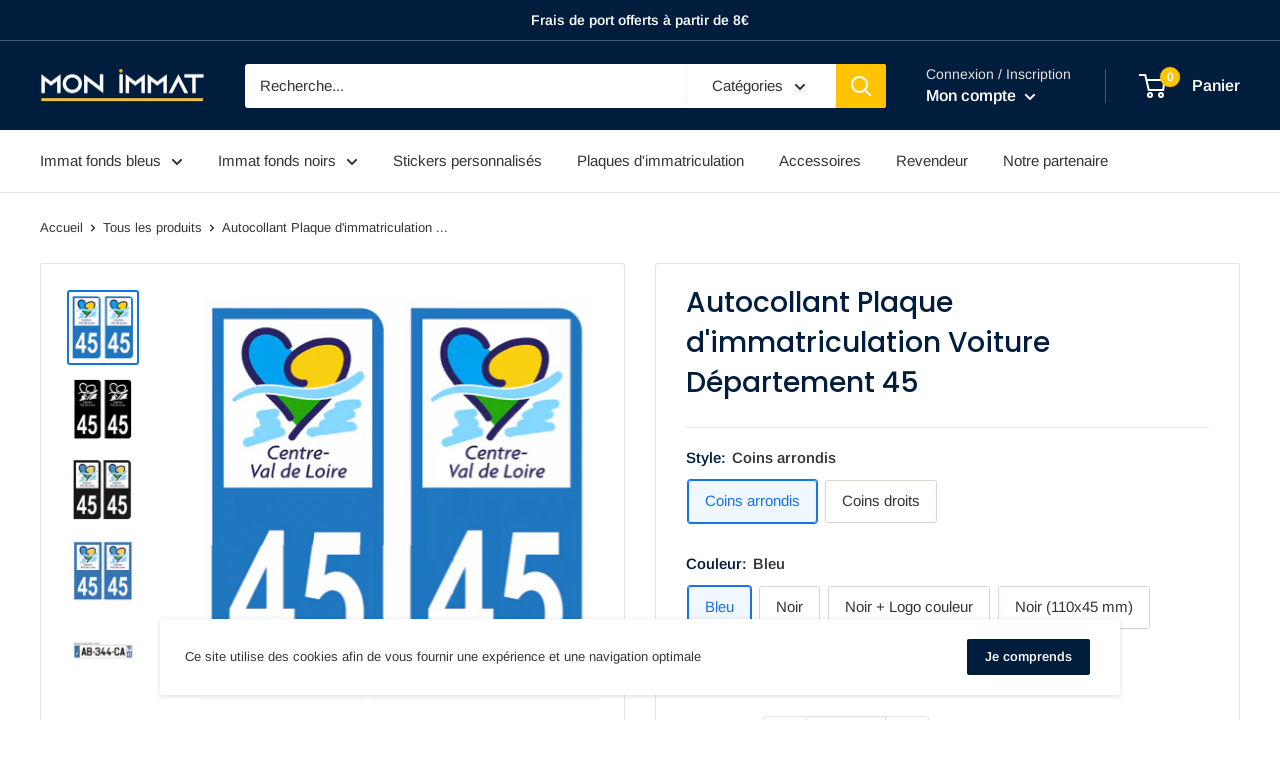

--- FILE ---
content_type: text/html; charset=utf-8
request_url: https://monimmat.fr/products/autocollant-plaque-dimmatriculation-voiture-departement-45
body_size: 48092
content:
<!doctype html>

<html class="no-js" lang="fr">
  <head>
    <!-- Global site tag (gtag.js) - Google Ads: 355588860 -->
<script async src="https://www.googletagmanager.com/gtag/js?id=AW-355588860"></script>
<script>
  window.dataLayer = window.dataLayer || [];
  function gtag(){dataLayer.push(arguments);}
  gtag('js', new Date());

  gtag('config', 'AW-355588860');
</script>
    <!-- Google Tag Manager -->
<script>(function(w,d,s,l,i){w[l]=w[l]||[];w[l].push({'gtm.start':
new Date().getTime(),event:'gtm.js'});var f=d.getElementsByTagName(s)[0],
j=d.createElement(s),dl=l!='dataLayer'?'&l='+l:'';j.async=true;j.src=
'https://www.googletagmanager.com/gtm.js?id='+i+dl;f.parentNode.insertBefore(j,f);
})(window,document,'script','dataLayer','GTM-WWCVBLS');</script>
<!-- End Google Tag Manager -->
    <meta charset="utf-8">
    <meta name="viewport" content="width=device-width, initial-scale=1.0, height=device-height, minimum-scale=1.0, maximum-scale=5.0">
    <meta name="theme-color" content="#1574e0"><title>Autocollants Plaque d&#39;immatriculation département 45 Loiret
</title><meta name="description" content="Adhésifs haute-performance avec plastification de protection anti UV pour plaques automobiles (voitures, utilitaires, caravanes...) La dimension des adhésifs est de 45 x 100 mm pour une adaptation parfaite. Impression HD sur un vinyle de haute tenue avec plastification de protection anti UV et découpe à la forme."><link rel="canonical" href="https://monimmat.fr/products/autocollant-plaque-dimmatriculation-voiture-departement-45"><link rel="shortcut icon" href="//monimmat.fr/cdn/shop/files/favicon_monimmat_cbebd9da-b03f-4087-b3cf-aaff35e47d9a_96x96.png?v=1636934698" type="image/png"><link rel="preload" as="style" href="//monimmat.fr/cdn/shop/t/11/assets/theme.css?v=73059013056352176851630924061">
    <link rel="preload" as="script" href="//monimmat.fr/cdn/shop/t/11/assets/theme.min.js?v=164977014983380440891642697953">
    <link rel="preconnect" href="https://cdn.shopify.com">
    <link rel="preconnect" href="https://fonts.shopifycdn.com">
    <link rel="dns-prefetch" href="https://productreviews.shopifycdn.com">
    <link rel="dns-prefetch" href="https://ajax.googleapis.com">
    <link rel="dns-prefetch" href="https://maps.googleapis.com">
    <link rel="dns-prefetch" href="https://maps.gstatic.com">

    <meta property="og:type" content="product">
  <meta property="og:title" content="Autocollant Plaque d&#39;immatriculation Voiture Département 45"><meta property="og:image" content="http://monimmat.fr/cdn/shop/products/AutocollantStickersPlaqueImmatriculationBleuVoiture45-Loiret.png?v=1624476768">
    <meta property="og:image:secure_url" content="https://monimmat.fr/cdn/shop/products/AutocollantStickersPlaqueImmatriculationBleuVoiture45-Loiret.png?v=1624476768">
    <meta property="og:image:width" content="1240">
    <meta property="og:image:height" content="1298"><meta property="product:price:amount" content="2,99">
  <meta property="product:price:currency" content="EUR"><meta property="og:description" content="Adhésifs haute-performance avec plastification de protection anti UV pour plaques automobiles (voitures, utilitaires, caravanes...) La dimension des adhésifs est de 45 x 100 mm pour une adaptation parfaite. Impression HD sur un vinyle de haute tenue avec plastification de protection anti UV et découpe à la forme."><meta property="og:url" content="https://monimmat.fr/products/autocollant-plaque-dimmatriculation-voiture-departement-45">
<meta property="og:site_name" content="MON IMMAT"><meta name="twitter:card" content="summary"><meta name="twitter:title" content="Autocollant Plaque d&#39;immatriculation Voiture Département 45">
  <meta name="twitter:description" content="
Autocollant Stickers plaque d&#39;immatriculation voiture auto département 45 
Loiret Centre-Val de Loire.
Adhésifs haute définition avec plastification de protection anti UV pour plaques automobiles (voitures, utilitaires, caravanes, remorques, camping-cars). Nos autocollants sont très résistants aux intempéries et à l’exposition au soleil.
La dimension des autocollants est de 4,5 x 10 cm avec une découpe à la forme.
Pour un devis personnalisé, merci de nous contacter">
  <meta name="twitter:image" content="https://monimmat.fr/cdn/shop/products/AutocollantStickersPlaqueImmatriculationBleuVoiture45-Loiret_600x600_crop_center.png?v=1624476768">
    <link rel="preload" href="//monimmat.fr/cdn/fonts/poppins/poppins_n5.ad5b4b72b59a00358afc706450c864c3c8323842.woff2" as="font" type="font/woff2" crossorigin>
<link rel="preload" href="//monimmat.fr/cdn/fonts/arimo/arimo_n4.a7efb558ca22d2002248bbe6f302a98edee38e35.woff2" as="font" type="font/woff2" crossorigin>

<style>
  @font-face {
  font-family: Poppins;
  font-weight: 500;
  font-style: normal;
  font-display: swap;
  src: url("//monimmat.fr/cdn/fonts/poppins/poppins_n5.ad5b4b72b59a00358afc706450c864c3c8323842.woff2") format("woff2"),
       url("//monimmat.fr/cdn/fonts/poppins/poppins_n5.33757fdf985af2d24b32fcd84c9a09224d4b2c39.woff") format("woff");
}

  @font-face {
  font-family: Arimo;
  font-weight: 400;
  font-style: normal;
  font-display: swap;
  src: url("//monimmat.fr/cdn/fonts/arimo/arimo_n4.a7efb558ca22d2002248bbe6f302a98edee38e35.woff2") format("woff2"),
       url("//monimmat.fr/cdn/fonts/arimo/arimo_n4.0da809f7d1d5ede2a73be7094ac00741efdb6387.woff") format("woff");
}

@font-face {
  font-family: Arimo;
  font-weight: 600;
  font-style: normal;
  font-display: swap;
  src: url("//monimmat.fr/cdn/fonts/arimo/arimo_n6.9c18b0befd86597f319b7d7f925727d04c262b32.woff2") format("woff2"),
       url("//monimmat.fr/cdn/fonts/arimo/arimo_n6.422bf6679b81a8bfb1b25d19299a53688390c2b9.woff") format("woff");
}

@font-face {
  font-family: Poppins;
  font-weight: 500;
  font-style: italic;
  font-display: swap;
  src: url("//monimmat.fr/cdn/fonts/poppins/poppins_i5.6acfce842c096080e34792078ef3cb7c3aad24d4.woff2") format("woff2"),
       url("//monimmat.fr/cdn/fonts/poppins/poppins_i5.a49113e4fe0ad7fd7716bd237f1602cbec299b3c.woff") format("woff");
}


  @font-face {
  font-family: Arimo;
  font-weight: 700;
  font-style: normal;
  font-display: swap;
  src: url("//monimmat.fr/cdn/fonts/arimo/arimo_n7.1d2d0638e6a1228d86beb0e10006e3280ccb2d04.woff2") format("woff2"),
       url("//monimmat.fr/cdn/fonts/arimo/arimo_n7.f4b9139e8eac4a17b38b8707044c20f54c3be479.woff") format("woff");
}

  @font-face {
  font-family: Arimo;
  font-weight: 400;
  font-style: italic;
  font-display: swap;
  src: url("//monimmat.fr/cdn/fonts/arimo/arimo_i4.438ddb21a1b98c7230698d70dc1a21df235701b2.woff2") format("woff2"),
       url("//monimmat.fr/cdn/fonts/arimo/arimo_i4.0e1908a0dc1ec32fabb5a03a0c9ee2083f82e3d7.woff") format("woff");
}

  @font-face {
  font-family: Arimo;
  font-weight: 700;
  font-style: italic;
  font-display: swap;
  src: url("//monimmat.fr/cdn/fonts/arimo/arimo_i7.b9f09537c29041ec8d51f8cdb7c9b8e4f1f82cb1.woff2") format("woff2"),
       url("//monimmat.fr/cdn/fonts/arimo/arimo_i7.ec659fc855f754fd0b1bd052e606bba1058f73da.woff") format("woff");
}


  :root {
    --default-text-font-size : 15px;
    --base-text-font-size    : 15px;
    --heading-font-family    : Poppins, sans-serif;
    --heading-font-weight    : 500;
    --heading-font-style     : normal;
    --text-font-family       : Arimo, sans-serif;
    --text-font-weight       : 400;
    --text-font-style        : normal;
    --text-font-bolder-weight: 600;
    --text-link-decoration   : underline;

    --text-color               : #343434;
    --text-color-rgb           : 52, 52, 52;
    --heading-color            : #001d3d;
    --border-color             : #e7e2de;
    --border-color-rgb         : 231, 226, 222;
    --form-border-color        : #dcd5cf;
    --accent-color             : #1574e0;
    --accent-color-rgb         : 21, 116, 224;
    --link-color               : #0e0e0e;
    --link-color-hover         : #000000;
    --background               : #ffffff;
    --secondary-background     : #ffffff;
    --secondary-background-rgb : 255, 255, 255;
    --accent-background        : rgba(21, 116, 224, 0.08);

    --input-background: #ffffff;

    --error-color       : #f71b1b;
    --error-background  : rgba(247, 27, 27, 0.07);
    --success-color     : #48b448;
    --success-background: rgba(72, 180, 72, 0.11);

    --primary-button-background      : #ffc300;
    --primary-button-background-rgb  : 255, 195, 0;
    --primary-button-text-color      : #0e0e0e;
    --secondary-button-background    : #001d3d;
    --secondary-button-background-rgb: 0, 29, 61;
    --secondary-button-text-color    : #ffffff;

    --header-background      : #001d3d;
    --header-text-color      : #ffffff;
    --header-light-text-color: #e9e2dd;
    --header-border-color    : rgba(233, 226, 221, 0.3);
    --header-accent-color    : #ffc300;

    --footer-background-color:    #001d3d;
    --footer-heading-text-color:  #ffc300;
    --footer-body-text-color:     #ffffff;
    --footer-body-text-color-rgb: 255, 255, 255;
    --footer-accent-color:        #ffc300;
    --footer-accent-color-rgb:    255, 195, 0;
    --footer-border:              none;
    
    --flickity-arrow-color: #bcaea3;--product-on-sale-accent           : #ee0000;
    --product-on-sale-accent-rgb       : 238, 0, 0;
    --product-on-sale-color            : #ffffff;
    --product-in-stock-color           : #008a00;
    --product-low-stock-color          : #ee0000;
    --product-sold-out-color           : #d1d1d4;
    --product-custom-label-1-background: #ff6128;
    --product-custom-label-1-color     : #ffffff;
    --product-custom-label-2-background: #a95ebe;
    --product-custom-label-2-color     : #ffffff;
    --product-review-star-color        : #ffc300;

    --mobile-container-gutter : 20px;
    --desktop-container-gutter: 40px;

    /* Shopify related variables */
    --payment-terms-background-color: #ffffff;
  }
</style>

<script>
  // IE11 does not have support for CSS variables, so we have to polyfill them
  if (!(((window || {}).CSS || {}).supports && window.CSS.supports('(--a: 0)'))) {
    const script = document.createElement('script');
    script.type = 'text/javascript';
    script.src = 'https://cdn.jsdelivr.net/npm/css-vars-ponyfill@2';
    script.onload = function() {
      cssVars({});
    };

    document.getElementsByTagName('head')[0].appendChild(script);
  }
</script>


    <script>window.performance && window.performance.mark && window.performance.mark('shopify.content_for_header.start');</script><meta id="shopify-digital-wallet" name="shopify-digital-wallet" content="/56806375605/digital_wallets/dialog">
<meta name="shopify-checkout-api-token" content="eaf6ff9bf79a283b60fc8d8b6e67ccdf">
<meta id="in-context-paypal-metadata" data-shop-id="56806375605" data-venmo-supported="false" data-environment="production" data-locale="fr_FR" data-paypal-v4="true" data-currency="EUR">
<link rel="alternate" type="application/json+oembed" href="https://monimmat.fr/products/autocollant-plaque-dimmatriculation-voiture-departement-45.oembed">
<script async="async" src="/checkouts/internal/preloads.js?locale=fr-FR"></script>
<link rel="preconnect" href="https://shop.app" crossorigin="anonymous">
<script async="async" src="https://shop.app/checkouts/internal/preloads.js?locale=fr-FR&shop_id=56806375605" crossorigin="anonymous"></script>
<script id="apple-pay-shop-capabilities" type="application/json">{"shopId":56806375605,"countryCode":"FR","currencyCode":"EUR","merchantCapabilities":["supports3DS"],"merchantId":"gid:\/\/shopify\/Shop\/56806375605","merchantName":"MON IMMAT","requiredBillingContactFields":["postalAddress","email"],"requiredShippingContactFields":["postalAddress","email"],"shippingType":"shipping","supportedNetworks":["visa","masterCard","amex","maestro"],"total":{"type":"pending","label":"MON IMMAT","amount":"1.00"},"shopifyPaymentsEnabled":true,"supportsSubscriptions":true}</script>
<script id="shopify-features" type="application/json">{"accessToken":"eaf6ff9bf79a283b60fc8d8b6e67ccdf","betas":["rich-media-storefront-analytics"],"domain":"monimmat.fr","predictiveSearch":true,"shopId":56806375605,"locale":"fr"}</script>
<script>var Shopify = Shopify || {};
Shopify.shop = "mon-immat.myshopify.com";
Shopify.locale = "fr";
Shopify.currency = {"active":"EUR","rate":"1.0"};
Shopify.country = "FR";
Shopify.theme = {"name":"Mon Immat - V3","id":126637965493,"schema_name":"Warehouse","schema_version":"1.18.2","theme_store_id":871,"role":"main"};
Shopify.theme.handle = "null";
Shopify.theme.style = {"id":null,"handle":null};
Shopify.cdnHost = "monimmat.fr/cdn";
Shopify.routes = Shopify.routes || {};
Shopify.routes.root = "/";</script>
<script type="module">!function(o){(o.Shopify=o.Shopify||{}).modules=!0}(window);</script>
<script>!function(o){function n(){var o=[];function n(){o.push(Array.prototype.slice.apply(arguments))}return n.q=o,n}var t=o.Shopify=o.Shopify||{};t.loadFeatures=n(),t.autoloadFeatures=n()}(window);</script>
<script>
  window.ShopifyPay = window.ShopifyPay || {};
  window.ShopifyPay.apiHost = "shop.app\/pay";
  window.ShopifyPay.redirectState = null;
</script>
<script id="shop-js-analytics" type="application/json">{"pageType":"product"}</script>
<script defer="defer" async type="module" src="//monimmat.fr/cdn/shopifycloud/shop-js/modules/v2/client.init-shop-cart-sync_BcDpqI9l.fr.esm.js"></script>
<script defer="defer" async type="module" src="//monimmat.fr/cdn/shopifycloud/shop-js/modules/v2/chunk.common_a1Rf5Dlz.esm.js"></script>
<script defer="defer" async type="module" src="//monimmat.fr/cdn/shopifycloud/shop-js/modules/v2/chunk.modal_Djra7sW9.esm.js"></script>
<script type="module">
  await import("//monimmat.fr/cdn/shopifycloud/shop-js/modules/v2/client.init-shop-cart-sync_BcDpqI9l.fr.esm.js");
await import("//monimmat.fr/cdn/shopifycloud/shop-js/modules/v2/chunk.common_a1Rf5Dlz.esm.js");
await import("//monimmat.fr/cdn/shopifycloud/shop-js/modules/v2/chunk.modal_Djra7sW9.esm.js");

  window.Shopify.SignInWithShop?.initShopCartSync?.({"fedCMEnabled":true,"windoidEnabled":true});

</script>
<script>
  window.Shopify = window.Shopify || {};
  if (!window.Shopify.featureAssets) window.Shopify.featureAssets = {};
  window.Shopify.featureAssets['shop-js'] = {"shop-cart-sync":["modules/v2/client.shop-cart-sync_BLrx53Hf.fr.esm.js","modules/v2/chunk.common_a1Rf5Dlz.esm.js","modules/v2/chunk.modal_Djra7sW9.esm.js"],"init-fed-cm":["modules/v2/client.init-fed-cm_C8SUwJ8U.fr.esm.js","modules/v2/chunk.common_a1Rf5Dlz.esm.js","modules/v2/chunk.modal_Djra7sW9.esm.js"],"shop-cash-offers":["modules/v2/client.shop-cash-offers_BBp_MjBM.fr.esm.js","modules/v2/chunk.common_a1Rf5Dlz.esm.js","modules/v2/chunk.modal_Djra7sW9.esm.js"],"shop-login-button":["modules/v2/client.shop-login-button_Dw6kG_iO.fr.esm.js","modules/v2/chunk.common_a1Rf5Dlz.esm.js","modules/v2/chunk.modal_Djra7sW9.esm.js"],"pay-button":["modules/v2/client.pay-button_BJDaAh68.fr.esm.js","modules/v2/chunk.common_a1Rf5Dlz.esm.js","modules/v2/chunk.modal_Djra7sW9.esm.js"],"shop-button":["modules/v2/client.shop-button_DBWL94V3.fr.esm.js","modules/v2/chunk.common_a1Rf5Dlz.esm.js","modules/v2/chunk.modal_Djra7sW9.esm.js"],"avatar":["modules/v2/client.avatar_BTnouDA3.fr.esm.js"],"init-windoid":["modules/v2/client.init-windoid_77FSIiws.fr.esm.js","modules/v2/chunk.common_a1Rf5Dlz.esm.js","modules/v2/chunk.modal_Djra7sW9.esm.js"],"init-shop-for-new-customer-accounts":["modules/v2/client.init-shop-for-new-customer-accounts_QoC3RJm9.fr.esm.js","modules/v2/client.shop-login-button_Dw6kG_iO.fr.esm.js","modules/v2/chunk.common_a1Rf5Dlz.esm.js","modules/v2/chunk.modal_Djra7sW9.esm.js"],"init-shop-email-lookup-coordinator":["modules/v2/client.init-shop-email-lookup-coordinator_D4ioGzPw.fr.esm.js","modules/v2/chunk.common_a1Rf5Dlz.esm.js","modules/v2/chunk.modal_Djra7sW9.esm.js"],"init-shop-cart-sync":["modules/v2/client.init-shop-cart-sync_BcDpqI9l.fr.esm.js","modules/v2/chunk.common_a1Rf5Dlz.esm.js","modules/v2/chunk.modal_Djra7sW9.esm.js"],"shop-toast-manager":["modules/v2/client.shop-toast-manager_B-eIbpHW.fr.esm.js","modules/v2/chunk.common_a1Rf5Dlz.esm.js","modules/v2/chunk.modal_Djra7sW9.esm.js"],"init-customer-accounts":["modules/v2/client.init-customer-accounts_BcBSUbIK.fr.esm.js","modules/v2/client.shop-login-button_Dw6kG_iO.fr.esm.js","modules/v2/chunk.common_a1Rf5Dlz.esm.js","modules/v2/chunk.modal_Djra7sW9.esm.js"],"init-customer-accounts-sign-up":["modules/v2/client.init-customer-accounts-sign-up_DvG__VHD.fr.esm.js","modules/v2/client.shop-login-button_Dw6kG_iO.fr.esm.js","modules/v2/chunk.common_a1Rf5Dlz.esm.js","modules/v2/chunk.modal_Djra7sW9.esm.js"],"shop-follow-button":["modules/v2/client.shop-follow-button_Dnx6fDH9.fr.esm.js","modules/v2/chunk.common_a1Rf5Dlz.esm.js","modules/v2/chunk.modal_Djra7sW9.esm.js"],"checkout-modal":["modules/v2/client.checkout-modal_BDH3MUqJ.fr.esm.js","modules/v2/chunk.common_a1Rf5Dlz.esm.js","modules/v2/chunk.modal_Djra7sW9.esm.js"],"shop-login":["modules/v2/client.shop-login_CV9Paj8R.fr.esm.js","modules/v2/chunk.common_a1Rf5Dlz.esm.js","modules/v2/chunk.modal_Djra7sW9.esm.js"],"lead-capture":["modules/v2/client.lead-capture_DGQOTB4e.fr.esm.js","modules/v2/chunk.common_a1Rf5Dlz.esm.js","modules/v2/chunk.modal_Djra7sW9.esm.js"],"payment-terms":["modules/v2/client.payment-terms_BQYK7nq4.fr.esm.js","modules/v2/chunk.common_a1Rf5Dlz.esm.js","modules/v2/chunk.modal_Djra7sW9.esm.js"]};
</script>
<script>(function() {
  var isLoaded = false;
  function asyncLoad() {
    if (isLoaded) return;
    isLoaded = true;
    var urls = ["https:\/\/static.klaviyo.com\/onsite\/js\/klaviyo.js?company_id=VEBJWs\u0026shop=mon-immat.myshopify.com","https:\/\/static.klaviyo.com\/onsite\/js\/klaviyo.js?company_id=VEBJWs\u0026shop=mon-immat.myshopify.com","\/\/cdn.shopify.com\/proxy\/9ba875293ded7c8194f9c74c5794c395eef9e0a6d21c65d7129308f31c55bb55\/s-1.webyze.com\/InfiniteLivePreviewOptions\/infinite-live-preview-options-bd55048fba8846dc42764564d2f86afe46e9275f.js?shop=mon-immat.myshopify.com\u0026sp-cache-control=cHVibGljLCBtYXgtYWdlPTkwMA","https:\/\/cdn.opinew.com\/js\/opinew-active.js?shop=mon-immat.myshopify.com"];
    for (var i = 0; i < urls.length; i++) {
      var s = document.createElement('script');
      s.type = 'text/javascript';
      s.async = true;
      s.src = urls[i];
      var x = document.getElementsByTagName('script')[0];
      x.parentNode.insertBefore(s, x);
    }
  };
  if(window.attachEvent) {
    window.attachEvent('onload', asyncLoad);
  } else {
    window.addEventListener('load', asyncLoad, false);
  }
})();</script>
<script id="__st">var __st={"a":56806375605,"offset":3600,"reqid":"5e8da14e-2b82-45c3-b8a5-efe8e186405d-1769104595","pageurl":"monimmat.fr\/products\/autocollant-plaque-dimmatriculation-voiture-departement-45","u":"ae42b6191bf2","p":"product","rtyp":"product","rid":6802368790709};</script>
<script>window.ShopifyPaypalV4VisibilityTracking = true;</script>
<script id="captcha-bootstrap">!function(){'use strict';const t='contact',e='account',n='new_comment',o=[[t,t],['blogs',n],['comments',n],[t,'customer']],c=[[e,'customer_login'],[e,'guest_login'],[e,'recover_customer_password'],[e,'create_customer']],r=t=>t.map((([t,e])=>`form[action*='/${t}']:not([data-nocaptcha='true']) input[name='form_type'][value='${e}']`)).join(','),a=t=>()=>t?[...document.querySelectorAll(t)].map((t=>t.form)):[];function s(){const t=[...o],e=r(t);return a(e)}const i='password',u='form_key',d=['recaptcha-v3-token','g-recaptcha-response','h-captcha-response',i],f=()=>{try{return window.sessionStorage}catch{return}},m='__shopify_v',_=t=>t.elements[u];function p(t,e,n=!1){try{const o=window.sessionStorage,c=JSON.parse(o.getItem(e)),{data:r}=function(t){const{data:e,action:n}=t;return t[m]||n?{data:e,action:n}:{data:t,action:n}}(c);for(const[e,n]of Object.entries(r))t.elements[e]&&(t.elements[e].value=n);n&&o.removeItem(e)}catch(o){console.error('form repopulation failed',{error:o})}}const l='form_type',E='cptcha';function T(t){t.dataset[E]=!0}const w=window,h=w.document,L='Shopify',v='ce_forms',y='captcha';let A=!1;((t,e)=>{const n=(g='f06e6c50-85a8-45c8-87d0-21a2b65856fe',I='https://cdn.shopify.com/shopifycloud/storefront-forms-hcaptcha/ce_storefront_forms_captcha_hcaptcha.v1.5.2.iife.js',D={infoText:'Protégé par hCaptcha',privacyText:'Confidentialité',termsText:'Conditions'},(t,e,n)=>{const o=w[L][v],c=o.bindForm;if(c)return c(t,g,e,D).then(n);var r;o.q.push([[t,g,e,D],n]),r=I,A||(h.body.append(Object.assign(h.createElement('script'),{id:'captcha-provider',async:!0,src:r})),A=!0)});var g,I,D;w[L]=w[L]||{},w[L][v]=w[L][v]||{},w[L][v].q=[],w[L][y]=w[L][y]||{},w[L][y].protect=function(t,e){n(t,void 0,e),T(t)},Object.freeze(w[L][y]),function(t,e,n,w,h,L){const[v,y,A,g]=function(t,e,n){const i=e?o:[],u=t?c:[],d=[...i,...u],f=r(d),m=r(i),_=r(d.filter((([t,e])=>n.includes(e))));return[a(f),a(m),a(_),s()]}(w,h,L),I=t=>{const e=t.target;return e instanceof HTMLFormElement?e:e&&e.form},D=t=>v().includes(t);t.addEventListener('submit',(t=>{const e=I(t);if(!e)return;const n=D(e)&&!e.dataset.hcaptchaBound&&!e.dataset.recaptchaBound,o=_(e),c=g().includes(e)&&(!o||!o.value);(n||c)&&t.preventDefault(),c&&!n&&(function(t){try{if(!f())return;!function(t){const e=f();if(!e)return;const n=_(t);if(!n)return;const o=n.value;o&&e.removeItem(o)}(t);const e=Array.from(Array(32),(()=>Math.random().toString(36)[2])).join('');!function(t,e){_(t)||t.append(Object.assign(document.createElement('input'),{type:'hidden',name:u})),t.elements[u].value=e}(t,e),function(t,e){const n=f();if(!n)return;const o=[...t.querySelectorAll(`input[type='${i}']`)].map((({name:t})=>t)),c=[...d,...o],r={};for(const[a,s]of new FormData(t).entries())c.includes(a)||(r[a]=s);n.setItem(e,JSON.stringify({[m]:1,action:t.action,data:r}))}(t,e)}catch(e){console.error('failed to persist form',e)}}(e),e.submit())}));const S=(t,e)=>{t&&!t.dataset[E]&&(n(t,e.some((e=>e===t))),T(t))};for(const o of['focusin','change'])t.addEventListener(o,(t=>{const e=I(t);D(e)&&S(e,y())}));const B=e.get('form_key'),M=e.get(l),P=B&&M;t.addEventListener('DOMContentLoaded',(()=>{const t=y();if(P)for(const e of t)e.elements[l].value===M&&p(e,B);[...new Set([...A(),...v().filter((t=>'true'===t.dataset.shopifyCaptcha))])].forEach((e=>S(e,t)))}))}(h,new URLSearchParams(w.location.search),n,t,e,['guest_login'])})(!0,!0)}();</script>
<script integrity="sha256-4kQ18oKyAcykRKYeNunJcIwy7WH5gtpwJnB7kiuLZ1E=" data-source-attribution="shopify.loadfeatures" defer="defer" src="//monimmat.fr/cdn/shopifycloud/storefront/assets/storefront/load_feature-a0a9edcb.js" crossorigin="anonymous"></script>
<script crossorigin="anonymous" defer="defer" src="//monimmat.fr/cdn/shopifycloud/storefront/assets/shopify_pay/storefront-65b4c6d7.js?v=20250812"></script>
<script data-source-attribution="shopify.dynamic_checkout.dynamic.init">var Shopify=Shopify||{};Shopify.PaymentButton=Shopify.PaymentButton||{isStorefrontPortableWallets:!0,init:function(){window.Shopify.PaymentButton.init=function(){};var t=document.createElement("script");t.src="https://monimmat.fr/cdn/shopifycloud/portable-wallets/latest/portable-wallets.fr.js",t.type="module",document.head.appendChild(t)}};
</script>
<script data-source-attribution="shopify.dynamic_checkout.buyer_consent">
  function portableWalletsHideBuyerConsent(e){var t=document.getElementById("shopify-buyer-consent"),n=document.getElementById("shopify-subscription-policy-button");t&&n&&(t.classList.add("hidden"),t.setAttribute("aria-hidden","true"),n.removeEventListener("click",e))}function portableWalletsShowBuyerConsent(e){var t=document.getElementById("shopify-buyer-consent"),n=document.getElementById("shopify-subscription-policy-button");t&&n&&(t.classList.remove("hidden"),t.removeAttribute("aria-hidden"),n.addEventListener("click",e))}window.Shopify?.PaymentButton&&(window.Shopify.PaymentButton.hideBuyerConsent=portableWalletsHideBuyerConsent,window.Shopify.PaymentButton.showBuyerConsent=portableWalletsShowBuyerConsent);
</script>
<script>
  function portableWalletsCleanup(e){e&&e.src&&console.error("Failed to load portable wallets script "+e.src);var t=document.querySelectorAll("shopify-accelerated-checkout .shopify-payment-button__skeleton, shopify-accelerated-checkout-cart .wallet-cart-button__skeleton"),e=document.getElementById("shopify-buyer-consent");for(let e=0;e<t.length;e++)t[e].remove();e&&e.remove()}function portableWalletsNotLoadedAsModule(e){e instanceof ErrorEvent&&"string"==typeof e.message&&e.message.includes("import.meta")&&"string"==typeof e.filename&&e.filename.includes("portable-wallets")&&(window.removeEventListener("error",portableWalletsNotLoadedAsModule),window.Shopify.PaymentButton.failedToLoad=e,"loading"===document.readyState?document.addEventListener("DOMContentLoaded",window.Shopify.PaymentButton.init):window.Shopify.PaymentButton.init())}window.addEventListener("error",portableWalletsNotLoadedAsModule);
</script>

<script type="module" src="https://monimmat.fr/cdn/shopifycloud/portable-wallets/latest/portable-wallets.fr.js" onError="portableWalletsCleanup(this)" crossorigin="anonymous"></script>
<script nomodule>
  document.addEventListener("DOMContentLoaded", portableWalletsCleanup);
</script>

<script id='scb4127' type='text/javascript' async='' src='https://monimmat.fr/cdn/shopifycloud/privacy-banner/storefront-banner.js'></script><link id="shopify-accelerated-checkout-styles" rel="stylesheet" media="screen" href="https://monimmat.fr/cdn/shopifycloud/portable-wallets/latest/accelerated-checkout-backwards-compat.css" crossorigin="anonymous">
<style id="shopify-accelerated-checkout-cart">
        #shopify-buyer-consent {
  margin-top: 1em;
  display: inline-block;
  width: 100%;
}

#shopify-buyer-consent.hidden {
  display: none;
}

#shopify-subscription-policy-button {
  background: none;
  border: none;
  padding: 0;
  text-decoration: underline;
  font-size: inherit;
  cursor: pointer;
}

#shopify-subscription-policy-button::before {
  box-shadow: none;
}

      </style>

<script>window.performance && window.performance.mark && window.performance.mark('shopify.content_for_header.end');</script>
<script type="text/javascript">
  var webyzeInfiniteLivePreviewOptions = {
    pageType	: "product"
  };
  
    webyzeInfiniteLivePreviewOptions.prodId = "6802368790709";
    webyzeInfiniteLivePreviewOptions.prodCollections = [];
    webyzeInfiniteLivePreviewOptions.prodCollections.push("269452345525");webyzeInfiniteLivePreviewOptions.prodCollections.push("268842533045");webyzeInfiniteLivePreviewOptions.prodCollections.push("268847906997");webyzeInfiniteLivePreviewOptions.prodCollections.push("268873400501");webyzeInfiniteLivePreviewOptions.prodCollections.push("277193228469");webyzeInfiniteLivePreviewOptions.prodCollections.push("276845396149");
    webyzeInfiniteLivePreviewOptions.prodData = {"id":6802368790709,"title":"Autocollant Plaque d'immatriculation Voiture Département 45","handle":"autocollant-plaque-dimmatriculation-voiture-departement-45","description":"\u003cmeta charset=\"utf-8\"\u003e\n\u003cp\u003e\u003cstrong\u003eAutocollant Stickers plaque d'immatriculation voiture auto département 45 \u003cmeta charset=\"utf-8\"\u003e\n\u003cspan data-mce-fragment=\"1\"\u003eLoiret\u003c\/span\u003e\u003cspan data-mce-fragment=\"1\"\u003e \u003cmeta charset=\"utf-8\"\u003eCentre-Val de Loire\u003c\/span\u003e\u003cspan data-mce-fragment=\"1\"\u003e.\u003c\/span\u003e\u003c\/strong\u003e\u003c\/p\u003e\n\u003cp\u003eAdhésifs \u003cstrong\u003e\u003cspan data-mce-fragment=\"1\"\u003ehaute définition\u003c\/span\u003e\u003c\/strong\u003e avec \u003cstrong\u003eplastification de protection anti UV\u003c\/strong\u003e pour \u003cstrong\u003eplaques automobiles\u003c\/strong\u003e (voitures, utilitaires, caravanes, remorques, camping-cars). \u003cmeta charset=\"utf-8\"\u003eNos autocollants sont très résistants aux intempéries et à l’exposition au soleil.\u003c\/p\u003e\n\u003cp\u003e\u003cmeta charset=\"utf-8\"\u003e\u003cspan\u003eLa dimension des autocollants est de \u003c\/span\u003e\u003cstrong\u003e4,5 x 10 cm\u003c\/strong\u003e\u003cspan\u003e avec une découpe à la forme.\u003c\/span\u003e\u003c\/p\u003e\n\u003cp\u003e\u003cstrong\u003ePour un devis personnalisé, merci de \u003cspan style=\"text-decoration: underline;\"\u003e\u003ca title=\"Contact MON IMMAT\" href=\"mailto:contact@monimmat.fr\"\u003enous contacter\u003c\/a\u003e\u003c\/span\u003e\u003c\/strong\u003e\u003c\/p\u003e","published_at":"2021-06-23T21:32:40+02:00","created_at":"2021-06-23T21:32:48+02:00","vendor":"MON IMMAT","type":"AUTOCOLLANT","tags":["A45","autocollant","Centre-Val de Loire","Loiret","Z ESAT"],"price":299,"price_min":299,"price_max":299,"available":true,"price_varies":false,"compare_at_price":null,"compare_at_price_min":0,"compare_at_price_max":0,"compare_at_price_varies":false,"variants":[{"id":40309776974005,"title":"Coins arrondis \/ Bleu","option1":"Coins arrondis","option2":"Bleu","option3":null,"sku":"A45","requires_shipping":true,"taxable":true,"featured_image":{"id":30695375863989,"product_id":6802368790709,"position":1,"created_at":"2021-06-23T21:32:48+02:00","updated_at":"2021-06-23T21:32:48+02:00","alt":null,"width":1240,"height":1298,"src":"\/\/monimmat.fr\/cdn\/shop\/products\/AutocollantStickersPlaqueImmatriculationBleuVoiture45-Loiret.png?v=1624476768","variant_ids":[40309776974005]},"available":true,"name":"Autocollant Plaque d'immatriculation Voiture Département 45 - Coins arrondis \/ Bleu","public_title":"Coins arrondis \/ Bleu","options":["Coins arrondis","Bleu"],"price":299,"weight":9,"compare_at_price":null,"inventory_management":"shopify","barcode":null,"featured_media":{"alt":null,"id":22963183747253,"position":1,"preview_image":{"aspect_ratio":0.955,"height":1298,"width":1240,"src":"\/\/monimmat.fr\/cdn\/shop\/products\/AutocollantStickersPlaqueImmatriculationBleuVoiture45-Loiret.png?v=1624476768"}},"requires_selling_plan":false,"selling_plan_allocations":[]},{"id":40309777006773,"title":"Coins arrondis \/ Noir","option1":"Coins arrondis","option2":"Noir","option3":null,"sku":"A45N","requires_shipping":true,"taxable":true,"featured_image":{"id":30695375896757,"product_id":6802368790709,"position":2,"created_at":"2021-06-23T21:32:48+02:00","updated_at":"2021-06-23T21:32:48+02:00","alt":null,"width":1214,"height":1228,"src":"\/\/monimmat.fr\/cdn\/shop\/products\/45.png?v=1624476768","variant_ids":[40309777006773,40309777662133]},"available":true,"name":"Autocollant Plaque d'immatriculation Voiture Département 45 - Coins arrondis \/ Noir","public_title":"Coins arrondis \/ Noir","options":["Coins arrondis","Noir"],"price":299,"weight":9,"compare_at_price":null,"inventory_management":"shopify","barcode":null,"featured_media":{"alt":null,"id":22963183780021,"position":2,"preview_image":{"aspect_ratio":0.989,"height":1228,"width":1214,"src":"\/\/monimmat.fr\/cdn\/shop\/products\/45.png?v=1624476768"}},"requires_selling_plan":false,"selling_plan_allocations":[]},{"id":40309777629365,"title":"Coins arrondis \/ Noir + Logo couleur","option1":"Coins arrondis","option2":"Noir + Logo couleur","option3":null,"sku":"A45NC","requires_shipping":true,"taxable":true,"featured_image":{"id":30695375962293,"product_id":6802368790709,"position":3,"created_at":"2021-06-23T21:32:48+02:00","updated_at":"2021-06-23T21:32:48+02:00","alt":null,"width":1242,"height":1260,"src":"\/\/monimmat.fr\/cdn\/shop\/products\/45noir.png?v=1624476768","variant_ids":[40309777629365]},"available":true,"name":"Autocollant Plaque d'immatriculation Voiture Département 45 - Coins arrondis \/ Noir + Logo couleur","public_title":"Coins arrondis \/ Noir + Logo couleur","options":["Coins arrondis","Noir + Logo couleur"],"price":299,"weight":9,"compare_at_price":null,"inventory_management":"shopify","barcode":null,"featured_media":{"alt":null,"id":22963183812789,"position":3,"preview_image":{"aspect_ratio":0.986,"height":1260,"width":1242,"src":"\/\/monimmat.fr\/cdn\/shop\/products\/45noir.png?v=1624476768"}},"requires_selling_plan":false,"selling_plan_allocations":[]},{"id":40309777662133,"title":"Coins arrondis \/ Noir (110x45 mm)","option1":"Coins arrondis","option2":"Noir (110x45 mm)","option3":null,"sku":"A45N-110","requires_shipping":true,"taxable":true,"featured_image":{"id":30695375896757,"product_id":6802368790709,"position":2,"created_at":"2021-06-23T21:32:48+02:00","updated_at":"2021-06-23T21:32:48+02:00","alt":null,"width":1214,"height":1228,"src":"\/\/monimmat.fr\/cdn\/shop\/products\/45.png?v=1624476768","variant_ids":[40309777006773,40309777662133]},"available":true,"name":"Autocollant Plaque d'immatriculation Voiture Département 45 - Coins arrondis \/ Noir (110x45 mm)","public_title":"Coins arrondis \/ Noir (110x45 mm)","options":["Coins arrondis","Noir (110x45 mm)"],"price":299,"weight":9,"compare_at_price":null,"inventory_management":"shopify","barcode":null,"featured_media":{"alt":null,"id":22963183780021,"position":2,"preview_image":{"aspect_ratio":0.989,"height":1228,"width":1214,"src":"\/\/monimmat.fr\/cdn\/shop\/products\/45.png?v=1624476768"}},"requires_selling_plan":false,"selling_plan_allocations":[]},{"id":40309777694901,"title":"Coins droits \/ Bleu","option1":"Coins droits","option2":"Bleu","option3":null,"sku":"A45-CD","requires_shipping":true,"taxable":true,"featured_image":{"id":30695375995061,"product_id":6802368790709,"position":4,"created_at":"2021-06-23T21:32:48+02:00","updated_at":"2021-06-23T21:32:48+02:00","alt":null,"width":1126,"height":1136,"src":"\/\/monimmat.fr\/cdn\/shop\/products\/Autocollantimmatriculation45CD.png?v=1624476768","variant_ids":[40309777694901]},"available":true,"name":"Autocollant Plaque d'immatriculation Voiture Département 45 - Coins droits \/ Bleu","public_title":"Coins droits \/ Bleu","options":["Coins droits","Bleu"],"price":299,"weight":9,"compare_at_price":null,"inventory_management":"shopify","barcode":null,"featured_media":{"alt":null,"id":22963183845557,"position":4,"preview_image":{"aspect_ratio":0.991,"height":1136,"width":1126,"src":"\/\/monimmat.fr\/cdn\/shop\/products\/Autocollantimmatriculation45CD.png?v=1624476768"}},"requires_selling_plan":false,"selling_plan_allocations":[]}],"images":["\/\/monimmat.fr\/cdn\/shop\/products\/AutocollantStickersPlaqueImmatriculationBleuVoiture45-Loiret.png?v=1624476768","\/\/monimmat.fr\/cdn\/shop\/products\/45.png?v=1624476768","\/\/monimmat.fr\/cdn\/shop\/products\/45noir.png?v=1624476768","\/\/monimmat.fr\/cdn\/shop\/products\/Autocollantimmatriculation45CD.png?v=1624476768","\/\/monimmat.fr\/cdn\/shop\/products\/centrevaldeloire_9e7ba4c1-0eba-44b1-86cb-d1152d442a0d.png?v=1624476768"],"featured_image":"\/\/monimmat.fr\/cdn\/shop\/products\/AutocollantStickersPlaqueImmatriculationBleuVoiture45-Loiret.png?v=1624476768","options":["Style","Couleur"],"media":[{"alt":null,"id":22963183747253,"position":1,"preview_image":{"aspect_ratio":0.955,"height":1298,"width":1240,"src":"\/\/monimmat.fr\/cdn\/shop\/products\/AutocollantStickersPlaqueImmatriculationBleuVoiture45-Loiret.png?v=1624476768"},"aspect_ratio":0.955,"height":1298,"media_type":"image","src":"\/\/monimmat.fr\/cdn\/shop\/products\/AutocollantStickersPlaqueImmatriculationBleuVoiture45-Loiret.png?v=1624476768","width":1240},{"alt":null,"id":22963183780021,"position":2,"preview_image":{"aspect_ratio":0.989,"height":1228,"width":1214,"src":"\/\/monimmat.fr\/cdn\/shop\/products\/45.png?v=1624476768"},"aspect_ratio":0.989,"height":1228,"media_type":"image","src":"\/\/monimmat.fr\/cdn\/shop\/products\/45.png?v=1624476768","width":1214},{"alt":null,"id":22963183812789,"position":3,"preview_image":{"aspect_ratio":0.986,"height":1260,"width":1242,"src":"\/\/monimmat.fr\/cdn\/shop\/products\/45noir.png?v=1624476768"},"aspect_ratio":0.986,"height":1260,"media_type":"image","src":"\/\/monimmat.fr\/cdn\/shop\/products\/45noir.png?v=1624476768","width":1242},{"alt":null,"id":22963183845557,"position":4,"preview_image":{"aspect_ratio":0.991,"height":1136,"width":1126,"src":"\/\/monimmat.fr\/cdn\/shop\/products\/Autocollantimmatriculation45CD.png?v=1624476768"},"aspect_ratio":0.991,"height":1136,"media_type":"image","src":"\/\/monimmat.fr\/cdn\/shop\/products\/Autocollantimmatriculation45CD.png?v=1624476768","width":1126},{"alt":null,"id":22963183878325,"position":5,"preview_image":{"aspect_ratio":1.043,"height":1800,"width":1878,"src":"\/\/monimmat.fr\/cdn\/shop\/products\/centrevaldeloire_9e7ba4c1-0eba-44b1-86cb-d1152d442a0d.png?v=1624476768"},"aspect_ratio":1.043,"height":1800,"media_type":"image","src":"\/\/monimmat.fr\/cdn\/shop\/products\/centrevaldeloire_9e7ba4c1-0eba-44b1-86cb-d1152d442a0d.png?v=1624476768","width":1878}],"requires_selling_plan":false,"selling_plan_groups":[],"content":"\u003cmeta charset=\"utf-8\"\u003e\n\u003cp\u003e\u003cstrong\u003eAutocollant Stickers plaque d'immatriculation voiture auto département 45 \u003cmeta charset=\"utf-8\"\u003e\n\u003cspan data-mce-fragment=\"1\"\u003eLoiret\u003c\/span\u003e\u003cspan data-mce-fragment=\"1\"\u003e \u003cmeta charset=\"utf-8\"\u003eCentre-Val de Loire\u003c\/span\u003e\u003cspan data-mce-fragment=\"1\"\u003e.\u003c\/span\u003e\u003c\/strong\u003e\u003c\/p\u003e\n\u003cp\u003eAdhésifs \u003cstrong\u003e\u003cspan data-mce-fragment=\"1\"\u003ehaute définition\u003c\/span\u003e\u003c\/strong\u003e avec \u003cstrong\u003eplastification de protection anti UV\u003c\/strong\u003e pour \u003cstrong\u003eplaques automobiles\u003c\/strong\u003e (voitures, utilitaires, caravanes, remorques, camping-cars). \u003cmeta charset=\"utf-8\"\u003eNos autocollants sont très résistants aux intempéries et à l’exposition au soleil.\u003c\/p\u003e\n\u003cp\u003e\u003cmeta charset=\"utf-8\"\u003e\u003cspan\u003eLa dimension des autocollants est de \u003c\/span\u003e\u003cstrong\u003e4,5 x 10 cm\u003c\/strong\u003e\u003cspan\u003e avec une découpe à la forme.\u003c\/span\u003e\u003c\/p\u003e\n\u003cp\u003e\u003cstrong\u003ePour un devis personnalisé, merci de \u003cspan style=\"text-decoration: underline;\"\u003e\u003ca title=\"Contact MON IMMAT\" href=\"mailto:contact@monimmat.fr\"\u003enous contacter\u003c\/a\u003e\u003c\/span\u003e\u003c\/strong\u003e\u003c\/p\u003e"};
  
var webyze_cartSelector='#shopify-section-cart-template, .cart-form, .cart, #cart, .cart-overview, form[action^="/cart"]',webyze_collectionGridSelectors='div.card, .grid__item, .list-view-item, .grid-item, div.product, div.thumbnail, div.product-index, .collection--product, .collection-grid>div, .product_c .element, .product-list .product-block, .collection-listing .product-block, .block-grid li, #search-results li, .row.results, .product-grid .product-item, .product-list>li, .collection-products .o-layout__item, .search-page__products .o-layout__item, .result, .list-products>.grid__cell, .product-item, .product-list-item, .search-item.product, .product-block, .box__collection.site-box, .collection-product, .results .search-item, .search-result-product, .list>.list-item, .searchresults>li, .product-grid>.block, .fw--search>.fw--blocks>div, .prod-block, li.prodThumb, [itemprop="itemListElement"]';
window.Element&&!Element.prototype.closest&&(Element.prototype.closest=function(c){c=(this.document||this.ownerDocument).querySelectorAll(c);var a,b=this;do for(a=c.length;0<=--a&&c.item(a)!==b;);while(0>a&&(b=b.parentElement));return b});
function webyze_filterCollectionProducts(){for(var c=document.querySelectorAll('a[href*="/products/webyze-user-product-"]'),a=0;a<c.length;a++){var b=c[a].closest(webyze_collectionGridSelectors);!c[a].closest(webyze_cartSelector)&&b&&b.parentNode&&b.parentNode.removeChild(b)}}webyze_filterCollectionProducts();setInterval(webyze_filterCollectionProducts,1300);
</script>

<script type="text/javascript">window.moneyFormat = "€{{amount_with_comma_separator}}";
  window.shopCurrency = "EUR";
  window.assetsUrl = '//monimmat.fr/cdn/shop/t/11/assets/';
</script>
<script>
  window.globoRelatedProductsConfig = {
    apiUrl: "https://related-products.globosoftware.net/api",
    alternateApiUrl: "https://related-products.globosoftware.net",
    shop: "mon-immat.myshopify.com",
    shopNumber: 29823,
    domain: "monimmat.fr",
    customer:null,
    urls: {
      search: "\/search",
      collection: "\/collections",
    },
    page: 'product',
    translation: {"add_to_cart":"Ajouter au panier","added_to_cart":"Ajout\u00e9 au panier","add_to_cart_short":"Ajouter","added_to_cart_short":"Ajout\u00e9","add_selected_to_cart":"Ajouter au panier","added_selected_to_cart":"Ajout\u00e9 au panier","sale":"Promotion","total_price":"Prix total:","this_item":"Cet article:","sold_out":"Epuis\u00e9"},
    settings: {"hidewatermark":false,"redirect":false,"new_tab":true,"image_ratio":"400:500","hidden_tags":null,"exclude_tags":null,"carousel_autoplay":false,"carousel_items":5,"discount":{"enable":false,"condition":"any","type":"percentage","value":10},"sold_out":false,"carousel_loop":true,"visible_tags":null},
    manualRecommendations: {},
    boughtTogetherIds: {},
    trendingProducts: {"error":"json not allowed for this object"},
    productBoughtTogether: {"type":"product_bought_together","enable":true,"title":{"text":"Souvent Achet\u00e9s Ensemble","color":"#484848","fontSize":"25","align":"left"},"subtitle":{"text":"Frais de port offert \u00e0 partir de 8 euros","color":"#212121","fontSize":"18"},"limit":5,"maxWidth":1170,"conditions":[{"id":"tags","type":"manual","status":1,"rules":null},{"id":"collection","type":"related","status":1,"rules":[{"collection":{"id":"268842533045","title":"AUTOCOLLANT PLAQUE IMMATRICULATION","handle":"autocollants-pour-plaques-dimmatriculation","image":null},"related":{"id":"387424059647","title":"Autocollant Immatriculation \"Pack Premium\"","handle":"autocollant-immatriculation-pack-prenium","image":null}},{"collection":{"id":"269452214453","title":"Autocollants plaque immatriculation Noir","handle":"plaque-immatriculation-noire","image":null},"related":{"id":"387536552191","title":"Autocollant Immatriculation \"Pack Premium\" Noir","handle":"autocollant-immatriculation-pack-premium-noir","image":null}},{"collection":{"id":"276133347509","title":"AUTOCOLLANT IMMATRICULATION MOTO","handle":"autocollant-immatriculation-moto","image":null},"related":{"id":"387456729343","title":"Autocollant immatriculation \"Pack Premium\" Moto","handle":"autocollant-immatriculation-pack-premium-moto","image":null}},{"collection":{"id":"276845396149","title":"Meilleures Ventes","handle":"meilleures-ventes","image":null},"related":{"id":"276841988277","title":"S\u00e9curit\u00e9 & Accessoires","handle":"securite-accessoires","image":null}}]},{"id":"global","status":0},{"id":"bought_together","status":0},{"id":"manual","status":0},{"id":"vendor","type":"same","status":0},{"id":"type","type":"same","status":0}],"template":{"id":"3","elements":["price","addToCartBtn","variantSelector","saleLabel"],"productTitle":{"fontSize":"15","color":"#484848"},"productPrice":{"fontSize":"14","color":"#1574e0"},"productOldPrice":{"fontSize":16,"color":"#919191"},"button":{"fontSize":"14","color":"#000000","backgroundColor":"#ffc300"},"saleLabel":{"color":"#fff","backgroundColor":"#c00000"},"this_item":false,"selected":true},"random":false,"discount":true},
    productRelated: {"type":"product_related","enable":false,"title":{"text":"Cela peut vosu int\u00e9resser","color":"#212121","fontSize":"25","align":"center"},"subtitle":{"text":null,"color":"#212121","fontSize":"18"},"limit":10,"maxWidth":1170,"conditions":[{"id":"manual","status":0},{"id":"bought_together","status":0},{"id":"vendor","type":"same","status":0},{"id":"type","type":"same","status":0},{"id":"collection","type":"same","status":0},{"id":"tags","type":"same","status":0},{"id":"global","status":0}],"template":{"id":"3","elements":["price","addToCartBtn","variantSelector","saleLabel"],"productTitle":{"fontSize":"15","color":"#212121"},"productPrice":{"fontSize":"14","color":"#212121"},"productOldPrice":{"fontSize":16,"color":"#919191"},"button":{"fontSize":"14","color":"#ffffff","backgroundColor":"#212121"},"saleLabel":{"color":"#fff","backgroundColor":"#c00000"},"this_item":false,"selected":false},"random":true,"discount":false},
    cart: {"type":"cart","enable":false,"title":{"text":"What else do you need?","color":"#212121","fontSize":"20","align":"left"},"subtitle":{"text":null,"color":"#212121","fontSize":"18"},"limit":10,"maxWidth":1170,"conditions":[{"id":"manual","status":0},{"id":"bought_together","status":0},{"id":"tags","type":"same","status":0},{"id":"global","status":0}],"template":{"id":"3","elements":["price","addToCartBtn","variantSelector","saleLabel"],"productTitle":{"fontSize":"14","color":"#212121"},"productPrice":{"fontSize":"14","color":"#212121"},"productOldPrice":{"fontSize":16,"color":"#919191"},"button":{"fontSize":"15","color":"#ffffff","backgroundColor":"#212121"},"saleLabel":{"color":"#fff","backgroundColor":"#c00000"},"this_item":true,"selected":true},"random":false,"discount":false},
    basis_collection_handle: 'all',
    widgets: [],
    offers: [{"id":160,"type":"in_cart","title":{"trans":[],"text":"Ajouter une raclette de pose \u00e0 votre panier","color":"#606060","fontSize":"14","align":"left"},"subtitle":{"trans":[],"text":null,"color":"#000000","fontSize":"14"},"when":{"type":"all_product","datas":{"products":[],"collections":[]}},"conditions":{"type":"specific_products","datas":{"products":[{"id":"7444081901823","title":"Raclette de Pose avec Feutrine","handle":"raclette-de-pose-avec-feutrine","image":{"src":"https:\/\/cdn.shopify.com\/s\/files\/1\/0568\/0637\/5605\/products\/spatola_antigraffio_pa1_con_feltro_car_wrapping.jpg?v=1636805316"}}],"collections":[]}},"template":{"id":"1","this_item":false,"default_checked":true,"elements":["price","addToCartBtn","variantSelector","saleLabel"],"productTitle":{"fontSize":"14","color":"#111111"},"productPrice":{"fontSize":"15","color":"#B12704"},"productOldPrice":{"fontSize":"13","color":"#989898"},"button":{"fontSize":"14","color":"#ffffff","backgroundColor":"#6371c7"},"saleLabel":{"color":"#ffffff","backgroundColor":"#c00000"}},"positions":[],"maxWidth":433,"limit":1,"random":1,"discount":0,"discountdata":{"type":"percentage","value":"0"},"sort":0,"enable":1}],
    view_name: 'globo.alsobought',
    cart_properties_name: '_bundle',
    upsell_properties_name: '_upsell_bundle',
    discounted_ids: [],
    discount_min_amount: 0,
    offerdiscounted_ids: [],
    offerdiscount_min_amount: 0,data: {
      ids: ["6802368790709"],
      vendors: ["MON IMMAT"],
      types: ["AUTOCOLLANT"],
      tags: ["A45","autocollant","Centre-Val de Loire","Loiret","Z ESAT"],
      collections: []
    },product: {
        id: "6802368790709",
        title: "Autocollant Plaque d'immatriculation Voiture Département 45",
        handle: "autocollant-plaque-dimmatriculation-voiture-departement-45",
        price: 299,
        compare_at_price: null,
        images: ["//monimmat.fr/cdn/shop/products/AutocollantStickersPlaqueImmatriculationBleuVoiture45-Loiret.png?v=1624476768"],
         variants: [{"id":40309776974005,"title":"Coins arrondis \/ Bleu","option1":"Coins arrondis","option2":"Bleu","option3":null,"sku":"A45","requires_shipping":true,"taxable":true,"featured_image":{"id":30695375863989,"product_id":6802368790709,"position":1,"created_at":"2021-06-23T21:32:48+02:00","updated_at":"2021-06-23T21:32:48+02:00","alt":null,"width":1240,"height":1298,"src":"\/\/monimmat.fr\/cdn\/shop\/products\/AutocollantStickersPlaqueImmatriculationBleuVoiture45-Loiret.png?v=1624476768","variant_ids":[40309776974005]},"available":true,"name":"Autocollant Plaque d'immatriculation Voiture Département 45 - Coins arrondis \/ Bleu","public_title":"Coins arrondis \/ Bleu","options":["Coins arrondis","Bleu"],"price":299,"weight":9,"compare_at_price":null,"inventory_management":"shopify","barcode":null,"featured_media":{"alt":null,"id":22963183747253,"position":1,"preview_image":{"aspect_ratio":0.955,"height":1298,"width":1240,"src":"\/\/monimmat.fr\/cdn\/shop\/products\/AutocollantStickersPlaqueImmatriculationBleuVoiture45-Loiret.png?v=1624476768"}},"requires_selling_plan":false,"selling_plan_allocations":[]},{"id":40309777006773,"title":"Coins arrondis \/ Noir","option1":"Coins arrondis","option2":"Noir","option3":null,"sku":"A45N","requires_shipping":true,"taxable":true,"featured_image":{"id":30695375896757,"product_id":6802368790709,"position":2,"created_at":"2021-06-23T21:32:48+02:00","updated_at":"2021-06-23T21:32:48+02:00","alt":null,"width":1214,"height":1228,"src":"\/\/monimmat.fr\/cdn\/shop\/products\/45.png?v=1624476768","variant_ids":[40309777006773,40309777662133]},"available":true,"name":"Autocollant Plaque d'immatriculation Voiture Département 45 - Coins arrondis \/ Noir","public_title":"Coins arrondis \/ Noir","options":["Coins arrondis","Noir"],"price":299,"weight":9,"compare_at_price":null,"inventory_management":"shopify","barcode":null,"featured_media":{"alt":null,"id":22963183780021,"position":2,"preview_image":{"aspect_ratio":0.989,"height":1228,"width":1214,"src":"\/\/monimmat.fr\/cdn\/shop\/products\/45.png?v=1624476768"}},"requires_selling_plan":false,"selling_plan_allocations":[]},{"id":40309777629365,"title":"Coins arrondis \/ Noir + Logo couleur","option1":"Coins arrondis","option2":"Noir + Logo couleur","option3":null,"sku":"A45NC","requires_shipping":true,"taxable":true,"featured_image":{"id":30695375962293,"product_id":6802368790709,"position":3,"created_at":"2021-06-23T21:32:48+02:00","updated_at":"2021-06-23T21:32:48+02:00","alt":null,"width":1242,"height":1260,"src":"\/\/monimmat.fr\/cdn\/shop\/products\/45noir.png?v=1624476768","variant_ids":[40309777629365]},"available":true,"name":"Autocollant Plaque d'immatriculation Voiture Département 45 - Coins arrondis \/ Noir + Logo couleur","public_title":"Coins arrondis \/ Noir + Logo couleur","options":["Coins arrondis","Noir + Logo couleur"],"price":299,"weight":9,"compare_at_price":null,"inventory_management":"shopify","barcode":null,"featured_media":{"alt":null,"id":22963183812789,"position":3,"preview_image":{"aspect_ratio":0.986,"height":1260,"width":1242,"src":"\/\/monimmat.fr\/cdn\/shop\/products\/45noir.png?v=1624476768"}},"requires_selling_plan":false,"selling_plan_allocations":[]},{"id":40309777662133,"title":"Coins arrondis \/ Noir (110x45 mm)","option1":"Coins arrondis","option2":"Noir (110x45 mm)","option3":null,"sku":"A45N-110","requires_shipping":true,"taxable":true,"featured_image":{"id":30695375896757,"product_id":6802368790709,"position":2,"created_at":"2021-06-23T21:32:48+02:00","updated_at":"2021-06-23T21:32:48+02:00","alt":null,"width":1214,"height":1228,"src":"\/\/monimmat.fr\/cdn\/shop\/products\/45.png?v=1624476768","variant_ids":[40309777006773,40309777662133]},"available":true,"name":"Autocollant Plaque d'immatriculation Voiture Département 45 - Coins arrondis \/ Noir (110x45 mm)","public_title":"Coins arrondis \/ Noir (110x45 mm)","options":["Coins arrondis","Noir (110x45 mm)"],"price":299,"weight":9,"compare_at_price":null,"inventory_management":"shopify","barcode":null,"featured_media":{"alt":null,"id":22963183780021,"position":2,"preview_image":{"aspect_ratio":0.989,"height":1228,"width":1214,"src":"\/\/monimmat.fr\/cdn\/shop\/products\/45.png?v=1624476768"}},"requires_selling_plan":false,"selling_plan_allocations":[]},{"id":40309777694901,"title":"Coins droits \/ Bleu","option1":"Coins droits","option2":"Bleu","option3":null,"sku":"A45-CD","requires_shipping":true,"taxable":true,"featured_image":{"id":30695375995061,"product_id":6802368790709,"position":4,"created_at":"2021-06-23T21:32:48+02:00","updated_at":"2021-06-23T21:32:48+02:00","alt":null,"width":1126,"height":1136,"src":"\/\/monimmat.fr\/cdn\/shop\/products\/Autocollantimmatriculation45CD.png?v=1624476768","variant_ids":[40309777694901]},"available":true,"name":"Autocollant Plaque d'immatriculation Voiture Département 45 - Coins droits \/ Bleu","public_title":"Coins droits \/ Bleu","options":["Coins droits","Bleu"],"price":299,"weight":9,"compare_at_price":null,"inventory_management":"shopify","barcode":null,"featured_media":{"alt":null,"id":22963183845557,"position":4,"preview_image":{"aspect_ratio":0.991,"height":1136,"width":1126,"src":"\/\/monimmat.fr\/cdn\/shop\/products\/Autocollantimmatriculation45CD.png?v=1624476768"}},"requires_selling_plan":false,"selling_plan_allocations":[]}],
         available: true,
        vendor: "MON IMMAT",
        product_type: "AUTOCOLLANT",
        tags: ["A45","autocollant","Centre-Val de Loire","Loiret","Z ESAT"],
        published_at:"2021-06-23 21:32:40 +0200"
              },upselldatas:{},
    cartitems:[],
    no_image_url: "https://cdn.shopify.com/s/images/admin/no-image-large.gif"
  };
</script>
<script>globoRelatedProductsConfig.data.collections = globoRelatedProductsConfig.data.collections.concat(["plaque-immatriculation-bleue","autocollants-pour-plaques-dimmatriculation","centre-val-de-loire","globo_basis_collection","loiret-1","meilleures-ventes"]);globoRelatedProductsConfig.boughtTogetherIds[6802368790709] =false;
  
    globoRelatedProductsConfig.upselldatas[6802368790709] = {
      title: "Autocollant Plaque d'immatriculation Voiture Département 45",
      collections :["plaque-immatriculation-bleue","autocollants-pour-plaques-dimmatriculation","centre-val-de-loire","globo_basis_collection","loiret-1","meilleures-ventes"],
      tags:["A45","autocollant","Centre-Val de Loire","Loiret","Z ESAT"],
      product_type:"AUTOCOLLANT"};
</script><script defer src="//monimmat.fr/cdn/shop/t/11/assets/globo.alsobought.data.js?v=54165104347658525691658683729" type="text/javascript"></script>

<script defer src="//monimmat.fr/cdn/shop/t/11/assets/globo.alsobought.min.js?v=81259909472460383991658683191" type="text/javascript"></script>
<link rel="preload stylesheet" href="//monimmat.fr/cdn/shop/t/11/assets/globo.alsobought.css?v=149714377265413324301641172649" as="style">


    <link rel="stylesheet" href="//monimmat.fr/cdn/shop/t/11/assets/theme.css?v=73059013056352176851630924061">

    
  <script type="application/ld+json">
  {
    "@context": "http://schema.org",
    "@type": "Product",
    "offers": [{
          "@type": "Offer",
          "name": "Coins arrondis \/ Bleu",
          "availability":"https://schema.org/InStock",
          "price": 2.99,
          "priceCurrency": "EUR",
          "priceValidUntil": "2026-02-01","sku": "A45","url": "/products/autocollant-plaque-dimmatriculation-voiture-departement-45?variant=40309776974005"
        },
{
          "@type": "Offer",
          "name": "Coins arrondis \/ Noir",
          "availability":"https://schema.org/InStock",
          "price": 2.99,
          "priceCurrency": "EUR",
          "priceValidUntil": "2026-02-01","sku": "A45N","url": "/products/autocollant-plaque-dimmatriculation-voiture-departement-45?variant=40309777006773"
        },
{
          "@type": "Offer",
          "name": "Coins arrondis \/ Noir + Logo couleur",
          "availability":"https://schema.org/InStock",
          "price": 2.99,
          "priceCurrency": "EUR",
          "priceValidUntil": "2026-02-01","sku": "A45NC","url": "/products/autocollant-plaque-dimmatriculation-voiture-departement-45?variant=40309777629365"
        },
{
          "@type": "Offer",
          "name": "Coins arrondis \/ Noir (110x45 mm)",
          "availability":"https://schema.org/InStock",
          "price": 2.99,
          "priceCurrency": "EUR",
          "priceValidUntil": "2026-02-01","sku": "A45N-110","url": "/products/autocollant-plaque-dimmatriculation-voiture-departement-45?variant=40309777662133"
        },
{
          "@type": "Offer",
          "name": "Coins droits \/ Bleu",
          "availability":"https://schema.org/InStock",
          "price": 2.99,
          "priceCurrency": "EUR",
          "priceValidUntil": "2026-02-01","sku": "A45-CD","url": "/products/autocollant-plaque-dimmatriculation-voiture-departement-45?variant=40309777694901"
        }
],
    "brand": {
      "name": "MON IMMAT"
    },
    "name": "Autocollant Plaque d'immatriculation Voiture Département 45",
    "description": "\nAutocollant Stickers plaque d'immatriculation voiture auto département 45 \nLoiret Centre-Val de Loire.\nAdhésifs haute définition avec plastification de protection anti UV pour plaques automobiles (voitures, utilitaires, caravanes, remorques, camping-cars). Nos autocollants sont très résistants aux intempéries et à l’exposition au soleil.\nLa dimension des autocollants est de 4,5 x 10 cm avec une découpe à la forme.\nPour un devis personnalisé, merci de nous contacter",
    "category": "AUTOCOLLANT",
    "url": "/products/autocollant-plaque-dimmatriculation-voiture-departement-45",
    "sku": "A45",
    "image": {
      "@type": "ImageObject",
      "url": "https://monimmat.fr/cdn/shop/products/AutocollantStickersPlaqueImmatriculationBleuVoiture45-Loiret_1024x.png?v=1624476768",
      "image": "https://monimmat.fr/cdn/shop/products/AutocollantStickersPlaqueImmatriculationBleuVoiture45-Loiret_1024x.png?v=1624476768",
      "name": "Autocollant Plaque d'immatriculation Voiture Département 45",
      "width": "1024",
      "height": "1024"
    }
  }
  </script>



  <script type="application/ld+json">
  {
    "@context": "http://schema.org",
    "@type": "BreadcrumbList",
  "itemListElement": [{
      "@type": "ListItem",
      "position": 1,
      "name": "Accueil",
      "item": "https://monimmat.fr"
    },{
          "@type": "ListItem",
          "position": 2,
          "name": "Autocollant Plaque d'immatriculation Voiture Département 45",
          "item": "https://monimmat.fr/products/autocollant-plaque-dimmatriculation-voiture-departement-45"
        }]
  }
  </script>


    <script>
      // This allows to expose several variables to the global scope, to be used in scripts
      window.theme = {
        pageType: "product",
        cartCount: 0,
        moneyFormat: "€{{amount_with_comma_separator}}",
        moneyWithCurrencyFormat: "€{{amount_with_comma_separator}} EUR",
        showDiscount: true,
        discountMode: "percentage",
        searchMode: "product",
        searchUnavailableProducts: "last",
        cartType: "drawer"
      };

      window.routes = {
        rootUrl: "\/",
        rootUrlWithoutSlash: '',
        cartUrl: "\/cart",
        cartAddUrl: "\/cart\/add",
        cartChangeUrl: "\/cart\/change",
        searchUrl: "\/search",
        productRecommendationsUrl: "\/recommendations\/products"
      };

      window.languages = {
        productRegularPrice: "Prix normal",
        productSalePrice: "Prix réduit",
        collectionOnSaleLabel: "Economisez {{savings}}",
        productFormUnavailable: "Indisponible",
        productFormAddToCart: "Ajouter au panier",
        productFormSoldOut: "Rupture de stock",
        productAdded: "Le produit a été ajouté au panier",
        productAddedShort: "Ajouté !",
        shippingEstimatorNoResults: "Nous ne livrons pas à votre adresse.",
        shippingEstimatorOneResult: "Il y a une option de livraison disponible :",
        shippingEstimatorMultipleResults: "Il y a {{count}} options de livraison disponibles :",
        shippingEstimatorErrors: "Une erreur s\u0026#39;est produite :"
      };

      window.lazySizesConfig = {
        loadHidden: false,
        hFac: 0.8,
        expFactor: 3,
        customMedia: {
          '--phone': '(max-width: 640px)',
          '--tablet': '(min-width: 641px) and (max-width: 1023px)',
          '--lap': '(min-width: 1024px)'
        }
      };

      document.documentElement.className = document.documentElement.className.replace('no-js', 'js');
    </script><script src="//monimmat.fr/cdn/shop/t/11/assets/theme.min.js?v=164977014983380440891642697953" defer></script>
    <script src="//monimmat.fr/cdn/shop/t/11/assets/custom.js?v=90373254691674712701630924058" defer></script><script>
        (function () {
          window.onpageshow = function() {
            // We force re-freshing the cart content onpageshow, as most browsers will serve a cache copy when hitting the
            // back button, which cause staled data
            document.documentElement.dispatchEvent(new CustomEvent('cart:refresh', {
              bubbles: true,
              detail: {scrollToTop: false}
            }));
          };
        })();
      </script><script>window.is_hulkpo_installed=true</script><!-- BEGIN app block: shopify://apps/hulk-product-options/blocks/app-embed/380168ef-9475-4244-a291-f66b189208b5 --><!-- BEGIN app snippet: hulkapps_product_options --><script>
    
        window.hulkapps = {
        shop_slug: "mon-immat",
        store_id: "mon-immat.myshopify.com",
        money_format: "€{{amount_with_comma_separator}}",
        cart: null,
        product: null,
        product_collections: null,
        product_variants: null,
        is_volume_discount: null,
        is_product_option: true,
        product_id: null,
        page_type: null,
        po_url: "https://productoption.hulkapps.com",
        po_proxy_url: "https://monimmat.fr",
        vd_url: "https://volumediscount.hulkapps.com",
        customer: null,
        hulkapps_extension_js: true

    }
    window.is_hulkpo_installed=true
    

      window.hulkapps.page_type = "cart";
      window.hulkapps.cart = {"note":null,"attributes":{},"original_total_price":0,"total_price":0,"total_discount":0,"total_weight":0.0,"item_count":0,"items":[],"requires_shipping":false,"currency":"EUR","items_subtotal_price":0,"cart_level_discount_applications":[],"checkout_charge_amount":0}
      if (typeof window.hulkapps.cart.items == "object") {
        for (var i=0; i<window.hulkapps.cart.items.length; i++) {
          ["sku", "grams", "vendor", "url", "image", "handle", "requires_shipping", "product_type", "product_description"].map(function(a) {
            delete window.hulkapps.cart.items[i][a]
          })
        }
      }
      window.hulkapps.cart_collections = {}
      

    
      window.hulkapps.page_type = "product"
      window.hulkapps.product_id = "6802368790709";
      window.hulkapps.product = {"id":6802368790709,"title":"Autocollant Plaque d'immatriculation Voiture Département 45","handle":"autocollant-plaque-dimmatriculation-voiture-departement-45","description":"\u003cmeta charset=\"utf-8\"\u003e\n\u003cp\u003e\u003cstrong\u003eAutocollant Stickers plaque d'immatriculation voiture auto département 45 \u003cmeta charset=\"utf-8\"\u003e\n\u003cspan data-mce-fragment=\"1\"\u003eLoiret\u003c\/span\u003e\u003cspan data-mce-fragment=\"1\"\u003e \u003cmeta charset=\"utf-8\"\u003eCentre-Val de Loire\u003c\/span\u003e\u003cspan data-mce-fragment=\"1\"\u003e.\u003c\/span\u003e\u003c\/strong\u003e\u003c\/p\u003e\n\u003cp\u003eAdhésifs \u003cstrong\u003e\u003cspan data-mce-fragment=\"1\"\u003ehaute définition\u003c\/span\u003e\u003c\/strong\u003e avec \u003cstrong\u003eplastification de protection anti UV\u003c\/strong\u003e pour \u003cstrong\u003eplaques automobiles\u003c\/strong\u003e (voitures, utilitaires, caravanes, remorques, camping-cars). \u003cmeta charset=\"utf-8\"\u003eNos autocollants sont très résistants aux intempéries et à l’exposition au soleil.\u003c\/p\u003e\n\u003cp\u003e\u003cmeta charset=\"utf-8\"\u003e\u003cspan\u003eLa dimension des autocollants est de \u003c\/span\u003e\u003cstrong\u003e4,5 x 10 cm\u003c\/strong\u003e\u003cspan\u003e avec une découpe à la forme.\u003c\/span\u003e\u003c\/p\u003e\n\u003cp\u003e\u003cstrong\u003ePour un devis personnalisé, merci de \u003cspan style=\"text-decoration: underline;\"\u003e\u003ca title=\"Contact MON IMMAT\" href=\"mailto:contact@monimmat.fr\"\u003enous contacter\u003c\/a\u003e\u003c\/span\u003e\u003c\/strong\u003e\u003c\/p\u003e","published_at":"2021-06-23T21:32:40+02:00","created_at":"2021-06-23T21:32:48+02:00","vendor":"MON IMMAT","type":"AUTOCOLLANT","tags":["A45","autocollant","Centre-Val de Loire","Loiret","Z ESAT"],"price":299,"price_min":299,"price_max":299,"available":true,"price_varies":false,"compare_at_price":null,"compare_at_price_min":0,"compare_at_price_max":0,"compare_at_price_varies":false,"variants":[{"id":40309776974005,"title":"Coins arrondis \/ Bleu","option1":"Coins arrondis","option2":"Bleu","option3":null,"sku":"A45","requires_shipping":true,"taxable":true,"featured_image":{"id":30695375863989,"product_id":6802368790709,"position":1,"created_at":"2021-06-23T21:32:48+02:00","updated_at":"2021-06-23T21:32:48+02:00","alt":null,"width":1240,"height":1298,"src":"\/\/monimmat.fr\/cdn\/shop\/products\/AutocollantStickersPlaqueImmatriculationBleuVoiture45-Loiret.png?v=1624476768","variant_ids":[40309776974005]},"available":true,"name":"Autocollant Plaque d'immatriculation Voiture Département 45 - Coins arrondis \/ Bleu","public_title":"Coins arrondis \/ Bleu","options":["Coins arrondis","Bleu"],"price":299,"weight":9,"compare_at_price":null,"inventory_management":"shopify","barcode":null,"featured_media":{"alt":null,"id":22963183747253,"position":1,"preview_image":{"aspect_ratio":0.955,"height":1298,"width":1240,"src":"\/\/monimmat.fr\/cdn\/shop\/products\/AutocollantStickersPlaqueImmatriculationBleuVoiture45-Loiret.png?v=1624476768"}},"requires_selling_plan":false,"selling_plan_allocations":[]},{"id":40309777006773,"title":"Coins arrondis \/ Noir","option1":"Coins arrondis","option2":"Noir","option3":null,"sku":"A45N","requires_shipping":true,"taxable":true,"featured_image":{"id":30695375896757,"product_id":6802368790709,"position":2,"created_at":"2021-06-23T21:32:48+02:00","updated_at":"2021-06-23T21:32:48+02:00","alt":null,"width":1214,"height":1228,"src":"\/\/monimmat.fr\/cdn\/shop\/products\/45.png?v=1624476768","variant_ids":[40309777006773,40309777662133]},"available":true,"name":"Autocollant Plaque d'immatriculation Voiture Département 45 - Coins arrondis \/ Noir","public_title":"Coins arrondis \/ Noir","options":["Coins arrondis","Noir"],"price":299,"weight":9,"compare_at_price":null,"inventory_management":"shopify","barcode":null,"featured_media":{"alt":null,"id":22963183780021,"position":2,"preview_image":{"aspect_ratio":0.989,"height":1228,"width":1214,"src":"\/\/monimmat.fr\/cdn\/shop\/products\/45.png?v=1624476768"}},"requires_selling_plan":false,"selling_plan_allocations":[]},{"id":40309777629365,"title":"Coins arrondis \/ Noir + Logo couleur","option1":"Coins arrondis","option2":"Noir + Logo couleur","option3":null,"sku":"A45NC","requires_shipping":true,"taxable":true,"featured_image":{"id":30695375962293,"product_id":6802368790709,"position":3,"created_at":"2021-06-23T21:32:48+02:00","updated_at":"2021-06-23T21:32:48+02:00","alt":null,"width":1242,"height":1260,"src":"\/\/monimmat.fr\/cdn\/shop\/products\/45noir.png?v=1624476768","variant_ids":[40309777629365]},"available":true,"name":"Autocollant Plaque d'immatriculation Voiture Département 45 - Coins arrondis \/ Noir + Logo couleur","public_title":"Coins arrondis \/ Noir + Logo couleur","options":["Coins arrondis","Noir + Logo couleur"],"price":299,"weight":9,"compare_at_price":null,"inventory_management":"shopify","barcode":null,"featured_media":{"alt":null,"id":22963183812789,"position":3,"preview_image":{"aspect_ratio":0.986,"height":1260,"width":1242,"src":"\/\/monimmat.fr\/cdn\/shop\/products\/45noir.png?v=1624476768"}},"requires_selling_plan":false,"selling_plan_allocations":[]},{"id":40309777662133,"title":"Coins arrondis \/ Noir (110x45 mm)","option1":"Coins arrondis","option2":"Noir (110x45 mm)","option3":null,"sku":"A45N-110","requires_shipping":true,"taxable":true,"featured_image":{"id":30695375896757,"product_id":6802368790709,"position":2,"created_at":"2021-06-23T21:32:48+02:00","updated_at":"2021-06-23T21:32:48+02:00","alt":null,"width":1214,"height":1228,"src":"\/\/monimmat.fr\/cdn\/shop\/products\/45.png?v=1624476768","variant_ids":[40309777006773,40309777662133]},"available":true,"name":"Autocollant Plaque d'immatriculation Voiture Département 45 - Coins arrondis \/ Noir (110x45 mm)","public_title":"Coins arrondis \/ Noir (110x45 mm)","options":["Coins arrondis","Noir (110x45 mm)"],"price":299,"weight":9,"compare_at_price":null,"inventory_management":"shopify","barcode":null,"featured_media":{"alt":null,"id":22963183780021,"position":2,"preview_image":{"aspect_ratio":0.989,"height":1228,"width":1214,"src":"\/\/monimmat.fr\/cdn\/shop\/products\/45.png?v=1624476768"}},"requires_selling_plan":false,"selling_plan_allocations":[]},{"id":40309777694901,"title":"Coins droits \/ Bleu","option1":"Coins droits","option2":"Bleu","option3":null,"sku":"A45-CD","requires_shipping":true,"taxable":true,"featured_image":{"id":30695375995061,"product_id":6802368790709,"position":4,"created_at":"2021-06-23T21:32:48+02:00","updated_at":"2021-06-23T21:32:48+02:00","alt":null,"width":1126,"height":1136,"src":"\/\/monimmat.fr\/cdn\/shop\/products\/Autocollantimmatriculation45CD.png?v=1624476768","variant_ids":[40309777694901]},"available":true,"name":"Autocollant Plaque d'immatriculation Voiture Département 45 - Coins droits \/ Bleu","public_title":"Coins droits \/ Bleu","options":["Coins droits","Bleu"],"price":299,"weight":9,"compare_at_price":null,"inventory_management":"shopify","barcode":null,"featured_media":{"alt":null,"id":22963183845557,"position":4,"preview_image":{"aspect_ratio":0.991,"height":1136,"width":1126,"src":"\/\/monimmat.fr\/cdn\/shop\/products\/Autocollantimmatriculation45CD.png?v=1624476768"}},"requires_selling_plan":false,"selling_plan_allocations":[]}],"images":["\/\/monimmat.fr\/cdn\/shop\/products\/AutocollantStickersPlaqueImmatriculationBleuVoiture45-Loiret.png?v=1624476768","\/\/monimmat.fr\/cdn\/shop\/products\/45.png?v=1624476768","\/\/monimmat.fr\/cdn\/shop\/products\/45noir.png?v=1624476768","\/\/monimmat.fr\/cdn\/shop\/products\/Autocollantimmatriculation45CD.png?v=1624476768","\/\/monimmat.fr\/cdn\/shop\/products\/centrevaldeloire_9e7ba4c1-0eba-44b1-86cb-d1152d442a0d.png?v=1624476768"],"featured_image":"\/\/monimmat.fr\/cdn\/shop\/products\/AutocollantStickersPlaqueImmatriculationBleuVoiture45-Loiret.png?v=1624476768","options":["Style","Couleur"],"media":[{"alt":null,"id":22963183747253,"position":1,"preview_image":{"aspect_ratio":0.955,"height":1298,"width":1240,"src":"\/\/monimmat.fr\/cdn\/shop\/products\/AutocollantStickersPlaqueImmatriculationBleuVoiture45-Loiret.png?v=1624476768"},"aspect_ratio":0.955,"height":1298,"media_type":"image","src":"\/\/monimmat.fr\/cdn\/shop\/products\/AutocollantStickersPlaqueImmatriculationBleuVoiture45-Loiret.png?v=1624476768","width":1240},{"alt":null,"id":22963183780021,"position":2,"preview_image":{"aspect_ratio":0.989,"height":1228,"width":1214,"src":"\/\/monimmat.fr\/cdn\/shop\/products\/45.png?v=1624476768"},"aspect_ratio":0.989,"height":1228,"media_type":"image","src":"\/\/monimmat.fr\/cdn\/shop\/products\/45.png?v=1624476768","width":1214},{"alt":null,"id":22963183812789,"position":3,"preview_image":{"aspect_ratio":0.986,"height":1260,"width":1242,"src":"\/\/monimmat.fr\/cdn\/shop\/products\/45noir.png?v=1624476768"},"aspect_ratio":0.986,"height":1260,"media_type":"image","src":"\/\/monimmat.fr\/cdn\/shop\/products\/45noir.png?v=1624476768","width":1242},{"alt":null,"id":22963183845557,"position":4,"preview_image":{"aspect_ratio":0.991,"height":1136,"width":1126,"src":"\/\/monimmat.fr\/cdn\/shop\/products\/Autocollantimmatriculation45CD.png?v=1624476768"},"aspect_ratio":0.991,"height":1136,"media_type":"image","src":"\/\/monimmat.fr\/cdn\/shop\/products\/Autocollantimmatriculation45CD.png?v=1624476768","width":1126},{"alt":null,"id":22963183878325,"position":5,"preview_image":{"aspect_ratio":1.043,"height":1800,"width":1878,"src":"\/\/monimmat.fr\/cdn\/shop\/products\/centrevaldeloire_9e7ba4c1-0eba-44b1-86cb-d1152d442a0d.png?v=1624476768"},"aspect_ratio":1.043,"height":1800,"media_type":"image","src":"\/\/monimmat.fr\/cdn\/shop\/products\/centrevaldeloire_9e7ba4c1-0eba-44b1-86cb-d1152d442a0d.png?v=1624476768","width":1878}],"requires_selling_plan":false,"selling_plan_groups":[],"content":"\u003cmeta charset=\"utf-8\"\u003e\n\u003cp\u003e\u003cstrong\u003eAutocollant Stickers plaque d'immatriculation voiture auto département 45 \u003cmeta charset=\"utf-8\"\u003e\n\u003cspan data-mce-fragment=\"1\"\u003eLoiret\u003c\/span\u003e\u003cspan data-mce-fragment=\"1\"\u003e \u003cmeta charset=\"utf-8\"\u003eCentre-Val de Loire\u003c\/span\u003e\u003cspan data-mce-fragment=\"1\"\u003e.\u003c\/span\u003e\u003c\/strong\u003e\u003c\/p\u003e\n\u003cp\u003eAdhésifs \u003cstrong\u003e\u003cspan data-mce-fragment=\"1\"\u003ehaute définition\u003c\/span\u003e\u003c\/strong\u003e avec \u003cstrong\u003eplastification de protection anti UV\u003c\/strong\u003e pour \u003cstrong\u003eplaques automobiles\u003c\/strong\u003e (voitures, utilitaires, caravanes, remorques, camping-cars). \u003cmeta charset=\"utf-8\"\u003eNos autocollants sont très résistants aux intempéries et à l’exposition au soleil.\u003c\/p\u003e\n\u003cp\u003e\u003cmeta charset=\"utf-8\"\u003e\u003cspan\u003eLa dimension des autocollants est de \u003c\/span\u003e\u003cstrong\u003e4,5 x 10 cm\u003c\/strong\u003e\u003cspan\u003e avec une découpe à la forme.\u003c\/span\u003e\u003c\/p\u003e\n\u003cp\u003e\u003cstrong\u003ePour un devis personnalisé, merci de \u003cspan style=\"text-decoration: underline;\"\u003e\u003ca title=\"Contact MON IMMAT\" href=\"mailto:contact@monimmat.fr\"\u003enous contacter\u003c\/a\u003e\u003c\/span\u003e\u003c\/strong\u003e\u003c\/p\u003e"}

      window.hulkapps.product_collection = []
      
        window.hulkapps.product_collection.push(269452345525)
      
        window.hulkapps.product_collection.push(268842533045)
      
        window.hulkapps.product_collection.push(268847906997)
      
        window.hulkapps.product_collection.push(268873400501)
      
        window.hulkapps.product_collection.push(277193228469)
      
        window.hulkapps.product_collection.push(276845396149)
      

      window.hulkapps.product_variant = []
      
        window.hulkapps.product_variant.push(40309776974005)
      
        window.hulkapps.product_variant.push(40309777006773)
      
        window.hulkapps.product_variant.push(40309777629365)
      
        window.hulkapps.product_variant.push(40309777662133)
      
        window.hulkapps.product_variant.push(40309777694901)
      

      window.hulkapps.product_collections = window.hulkapps.product_collection.toString();
      window.hulkapps.product_variants = window.hulkapps.product_variant.toString();

    

</script>

<!-- END app snippet --><!-- END app block --><!-- BEGIN app block: shopify://apps/opinew-reviews/blocks/global/e1d8e0dc-17ff-4e4a-8a8a-1e73c8ef8676 --><link rel="preload" href="https://cdn.opinew.com/styles/opw-icons/style.css" as="style" onload="this.onload=null;this.rel='stylesheet'">
<noscript><link rel="stylesheet" href="https://cdn.opinew.com/styles/opw-icons/style.css"></noscript>
<style id='opinew_product_plugin_css'>
    .opinew-stars-plugin-product .opinew-star-plugin-inside .stars-color, 
    .opinew-stars-plugin-product .stars-color, 
    .stars-color {
        color:#FFC617 !important;
    }
    .opinew-stars-plugin-link {
        cursor: pointer;
    }
    
    .opw-widget-wrapper-default {
        max-width: 1200px;
        margin: 0 auto;
    }
    
            #opinew-stars-plugin-product {
                text-align:left;
            }
            
            .opinew-stars-plugin-product-list {
                text-align:left;
            }
            
        .opinew-list-stars-disable {
            display:none;
        }
        .opinew-product-page-stars-disable {
            display:none;
        }
         .opinew-star-plugin-inside i.opw-noci:empty{display:inherit!important}#opinew_all_reviews_plugin_app:empty,#opinew_badge_plugin_app:empty,#opinew_carousel_plugin_app:empty,#opinew_product_floating_widget:empty,#opinew_product_plugin_app:empty,#opinew_review_request_app:empty,.opinew-all-reviews-plugin-dynamic:empty,.opinew-badge-plugin-dynamic:empty,.opinew-carousel-plugin-dynamic:empty,.opinew-product-plugin-dynamic:empty,.opinew-review-request-dynamic:empty,.opw-dynamic-stars-collection:empty,.opw-dynamic-stars:empty{display:block!important} </style>
<meta id='opinew_config_container' data-opwconfig='{&quot;server_url&quot;: &quot;https://api.opinew.com&quot;, &quot;shop&quot;: {&quot;id&quot;: 88855, &quot;name&quot;: &quot;MON IMMAT&quot;, &quot;public_api_key&quot;: &quot;E0DVPXJLNIJT3ULAW6TR&quot;, &quot;logo_url&quot;: null}, &quot;permissions&quot;: {&quot;no_branding&quot;: false, &quot;up_to3_photos&quot;: false, &quot;up_to5_photos&quot;: false, &quot;q_and_a&quot;: true, &quot;video_reviews&quot;: false, &quot;optimised_images&quot;: false, &quot;link_shops_single&quot;: false, &quot;link_shops_double&quot;: false, &quot;link_shops_unlimited&quot;: false, &quot;bazaarvoice_integration&quot;: false}, &quot;review_publishing&quot;: &quot;email&quot;, &quot;badge_shop_reviews_link&quot;: &quot;https://api.opinew.com/shop-reviews/88855&quot;, &quot;stars_color_product_and_collections&quot;: &quot;#FFC617&quot;, &quot;theme_transparent_color&quot;: &quot;initial&quot;, &quot;navbar_color&quot;: &quot;#000000&quot;, &quot;questions_and_answers_active&quot;: false, &quot;number_reviews_per_page&quot;: 8, &quot;show_customer_images_section&quot;: true, &quot;display_stars_if_no_reviews&quot;: false, &quot;stars_alignment_product_page&quot;: &quot;left&quot;, &quot;stars_alignment_product_page_mobile&quot;: &quot;center&quot;, &quot;stars_alignment_collections&quot;: &quot;left&quot;, &quot;stars_alignment_collections_mobile&quot;: &quot;center&quot;, &quot;badge_stars_color&quot;: &quot;#ffc617&quot;, &quot;badge_border_color&quot;: &quot;#dae1e7&quot;, &quot;badge_background_color&quot;: &quot;#ffffff&quot;, &quot;badge_text_color&quot;: &quot;#3C3C3C&quot;, &quot;badge_secondary_text_color&quot;: &quot;#606f7b&quot;, &quot;carousel_theme_style&quot;: &quot;card&quot;, &quot;carousel_stars_color&quot;: &quot;#FFC617&quot;, &quot;carousel_border_color&quot;: &quot;#c5c5c5&quot;, &quot;carousel_background_color&quot;: &quot;#ffffff00&quot;, &quot;carousel_controls_color&quot;: &quot;#5a5a5a&quot;, &quot;carousel_verified_badge_color&quot;: &quot;#38c172&quot;, &quot;carousel_text_color&quot;: &quot;#3d4852&quot;, &quot;carousel_secondary_text_color&quot;: &quot;#606f7b&quot;, &quot;carousel_product_name_color&quot;: &quot;#3d4852&quot;, &quot;carousel_widget_show_dates&quot;: true, &quot;carousel_border_active&quot;: false, &quot;carousel_auto_scroll&quot;: false, &quot;carousel_show_product_name&quot;: false, &quot;carousel_featured_reviews&quot;: [], &quot;display_widget_if_no_reviews&quot;: true, &quot;show_country_and_foreign_reviews&quot;: false, &quot;show_full_customer_names&quot;: false, &quot;custom_header_url&quot;: null, &quot;custom_card_url&quot;: null, &quot;custom_gallery_url&quot;: null, &quot;default_sorting&quot;: &quot;recent&quot;, &quot;enable_widget_review_search&quot;: false, &quot;center_stars_mobile&quot;: false, &quot;center_stars_mobile_breakpoint&quot;: &quot;1000px&quot;, &quot;ab_test_active&quot;: false, &quot;request_form_stars_color&quot;: &quot;#FFC617&quot;, &quot;request_form_image_url&quot;: &quot;https://opinew.imgix.net/https%3A%2F%2Fcdn.opinew.com%2Femail-template-images%2F88855%2FDO2KXEGN27.png?fit=max&amp;h=450&amp;orient=0&amp;s=b6cb46b492b0b911b1d15fd983fa6ad5&quot;, &quot;request_form_custom_css&quot;: null, &quot;request_form_show_ratings&quot;: null, &quot;request_form_display_shop_logo&quot;: null, &quot;request_form_display_product_image&quot;: null, &quot;request_form_progress_type&quot;: null, &quot;request_form_btn_color&quot;: &quot;#2f70ee&quot;, &quot;request_form_progress_bar_color&quot;: &quot;#2f70ee&quot;, &quot;request_form_background_color&quot;: &quot;#DCEBFC&quot;, &quot;request_form_card_background&quot;: &quot;#FFFFFF&quot;, &quot;can_display_photos&quot;: true, &quot;background_color&quot;: &quot;#ffffff00&quot;, &quot;buttons_color&quot;: &quot;#ffc617&quot;, &quot;display_floating_widget&quot;: false, &quot;display_review_source&quot;: false, &quot;new_widget_version&quot;: false, &quot;shop_widgets_updated&quot;: true, &quot;stars_color&quot;: &quot;#ffc617&quot;, &quot;widget_top_section_style&quot;: &quot;default&quot;, &quot;widget_theme_style&quot;: &quot;flat&quot;, &quot;reviews_card_border_color&quot;: &quot;#c5c5c5&quot;, &quot;reviews_card_border_active&quot;: true, &quot;star_bars_width&quot;: &quot;300px&quot;, &quot;star_bars_width_auto&quot;: true, &quot;number_review_columns&quot;: 1, &quot;preferred_language&quot;: &quot;fr&quot;, &quot;preferred_date_format&quot;: &quot;dd/MM/yyyy&quot;, &quot;text_color&quot;: &quot;#000000&quot;, &quot;secondary_text_color&quot;: &quot;#606f7b&quot;, &quot;floating_widget_button_background_color&quot;: &quot;#000000&quot;, &quot;floating_widget_button_text_color&quot;: &quot;#ffffff&quot;, &quot;floating_widget_button_position&quot;: &quot;left&quot;, &quot;navbar_text_color&quot;: &quot;#000000&quot;, &quot;pagination_color&quot;: &quot;#000000&quot;, &quot;verified_badge_color&quot;: &quot;#38c172&quot;, &quot;widget_show_dates&quot;: true, &quot;show_review_images&quot;: true, &quot;review_image_max_height&quot;: &quot;450px&quot;, &quot;show_large_review_image&quot;: true, &quot;show_star_bars&quot;: true, &quot;fonts&quot;: {&quot;reviews_card_main_font_size&quot;: &quot;1rem&quot;, &quot;reviews_card_secondary_font_size&quot;: &quot;1rem&quot;, &quot;form_headings_font_size&quot;: &quot;0.875rem&quot;, &quot;form_input_font_size&quot;: &quot;1.125rem&quot;, &quot;paginator_font_size&quot;: &quot;1.125rem&quot;, &quot;badge_average_score&quot;: &quot;2rem&quot;, &quot;badge_primary&quot;: &quot;1.25rem&quot;, &quot;badge_secondary&quot;: &quot;1rem&quot;, &quot;carousel_primary&quot;: &quot;1rem&quot;, &quot;carousel_secondary&quot;: &quot;1rem&quot;, &quot;star_summary_overall_score_font_size&quot;: &quot;2.25rem&quot;, &quot;star_summary_progress_bars_font_size&quot;: &quot;1.125rem&quot;, &quot;navbar_reviews_title_font_size&quot;: &quot;1.5rem&quot;, &quot;navbar_buttons_font_size&quot;: &quot;1.125rem&quot;, &quot;star_summary_reviewsnum_font_size&quot;: &quot;1.5rem&quot;, &quot;filters_font_size&quot;: &quot;1rem&quot;, &quot;form_post_font_size&quot;: &quot;2.25rem&quot;, &quot;qna_title_font_size&quot;: &quot;1.5rem&quot;}}' >
<script> 
  var OPW_PUBLIC_KEY = "E0DVPXJLNIJT3ULAW6TR";
  var OPW_API_ENDPOINT = "https://api.opinew.com";
  var OPW_CHECKER_ENDPOINT = "https://shop-status.opinew.cloud";
  var OPW_BACKEND_VERSION = "25.41.1-0-ge32fade58";
</script>
<script src="https://cdn.opinew.com/shop-widgets/static/js/index.8ffabcca.js" defer></script>



<!-- END app block --><script src="https://cdn.shopify.com/extensions/019bdef3-ad0a-728f-8c72-eda2a502dab2/productoption-173/assets/hulkcode.js" type="text/javascript" defer="defer"></script>
<link href="https://cdn.shopify.com/extensions/019bdef3-ad0a-728f-8c72-eda2a502dab2/productoption-173/assets/hulkcode.css" rel="stylesheet" type="text/css" media="all">
<link href="https://monorail-edge.shopifysvc.com" rel="dns-prefetch">
<script>(function(){if ("sendBeacon" in navigator && "performance" in window) {try {var session_token_from_headers = performance.getEntriesByType('navigation')[0].serverTiming.find(x => x.name == '_s').description;} catch {var session_token_from_headers = undefined;}var session_cookie_matches = document.cookie.match(/_shopify_s=([^;]*)/);var session_token_from_cookie = session_cookie_matches && session_cookie_matches.length === 2 ? session_cookie_matches[1] : "";var session_token = session_token_from_headers || session_token_from_cookie || "";function handle_abandonment_event(e) {var entries = performance.getEntries().filter(function(entry) {return /monorail-edge.shopifysvc.com/.test(entry.name);});if (!window.abandonment_tracked && entries.length === 0) {window.abandonment_tracked = true;var currentMs = Date.now();var navigation_start = performance.timing.navigationStart;var payload = {shop_id: 56806375605,url: window.location.href,navigation_start,duration: currentMs - navigation_start,session_token,page_type: "product"};window.navigator.sendBeacon("https://monorail-edge.shopifysvc.com/v1/produce", JSON.stringify({schema_id: "online_store_buyer_site_abandonment/1.1",payload: payload,metadata: {event_created_at_ms: currentMs,event_sent_at_ms: currentMs}}));}}window.addEventListener('pagehide', handle_abandonment_event);}}());</script>
<script id="web-pixels-manager-setup">(function e(e,d,r,n,o){if(void 0===o&&(o={}),!Boolean(null===(a=null===(i=window.Shopify)||void 0===i?void 0:i.analytics)||void 0===a?void 0:a.replayQueue)){var i,a;window.Shopify=window.Shopify||{};var t=window.Shopify;t.analytics=t.analytics||{};var s=t.analytics;s.replayQueue=[],s.publish=function(e,d,r){return s.replayQueue.push([e,d,r]),!0};try{self.performance.mark("wpm:start")}catch(e){}var l=function(){var e={modern:/Edge?\/(1{2}[4-9]|1[2-9]\d|[2-9]\d{2}|\d{4,})\.\d+(\.\d+|)|Firefox\/(1{2}[4-9]|1[2-9]\d|[2-9]\d{2}|\d{4,})\.\d+(\.\d+|)|Chrom(ium|e)\/(9{2}|\d{3,})\.\d+(\.\d+|)|(Maci|X1{2}).+ Version\/(15\.\d+|(1[6-9]|[2-9]\d|\d{3,})\.\d+)([,.]\d+|)( \(\w+\)|)( Mobile\/\w+|) Safari\/|Chrome.+OPR\/(9{2}|\d{3,})\.\d+\.\d+|(CPU[ +]OS|iPhone[ +]OS|CPU[ +]iPhone|CPU IPhone OS|CPU iPad OS)[ +]+(15[._]\d+|(1[6-9]|[2-9]\d|\d{3,})[._]\d+)([._]\d+|)|Android:?[ /-](13[3-9]|1[4-9]\d|[2-9]\d{2}|\d{4,})(\.\d+|)(\.\d+|)|Android.+Firefox\/(13[5-9]|1[4-9]\d|[2-9]\d{2}|\d{4,})\.\d+(\.\d+|)|Android.+Chrom(ium|e)\/(13[3-9]|1[4-9]\d|[2-9]\d{2}|\d{4,})\.\d+(\.\d+|)|SamsungBrowser\/([2-9]\d|\d{3,})\.\d+/,legacy:/Edge?\/(1[6-9]|[2-9]\d|\d{3,})\.\d+(\.\d+|)|Firefox\/(5[4-9]|[6-9]\d|\d{3,})\.\d+(\.\d+|)|Chrom(ium|e)\/(5[1-9]|[6-9]\d|\d{3,})\.\d+(\.\d+|)([\d.]+$|.*Safari\/(?![\d.]+ Edge\/[\d.]+$))|(Maci|X1{2}).+ Version\/(10\.\d+|(1[1-9]|[2-9]\d|\d{3,})\.\d+)([,.]\d+|)( \(\w+\)|)( Mobile\/\w+|) Safari\/|Chrome.+OPR\/(3[89]|[4-9]\d|\d{3,})\.\d+\.\d+|(CPU[ +]OS|iPhone[ +]OS|CPU[ +]iPhone|CPU IPhone OS|CPU iPad OS)[ +]+(10[._]\d+|(1[1-9]|[2-9]\d|\d{3,})[._]\d+)([._]\d+|)|Android:?[ /-](13[3-9]|1[4-9]\d|[2-9]\d{2}|\d{4,})(\.\d+|)(\.\d+|)|Mobile Safari.+OPR\/([89]\d|\d{3,})\.\d+\.\d+|Android.+Firefox\/(13[5-9]|1[4-9]\d|[2-9]\d{2}|\d{4,})\.\d+(\.\d+|)|Android.+Chrom(ium|e)\/(13[3-9]|1[4-9]\d|[2-9]\d{2}|\d{4,})\.\d+(\.\d+|)|Android.+(UC? ?Browser|UCWEB|U3)[ /]?(15\.([5-9]|\d{2,})|(1[6-9]|[2-9]\d|\d{3,})\.\d+)\.\d+|SamsungBrowser\/(5\.\d+|([6-9]|\d{2,})\.\d+)|Android.+MQ{2}Browser\/(14(\.(9|\d{2,})|)|(1[5-9]|[2-9]\d|\d{3,})(\.\d+|))(\.\d+|)|K[Aa][Ii]OS\/(3\.\d+|([4-9]|\d{2,})\.\d+)(\.\d+|)/},d=e.modern,r=e.legacy,n=navigator.userAgent;return n.match(d)?"modern":n.match(r)?"legacy":"unknown"}(),u="modern"===l?"modern":"legacy",c=(null!=n?n:{modern:"",legacy:""})[u],f=function(e){return[e.baseUrl,"/wpm","/b",e.hashVersion,"modern"===e.buildTarget?"m":"l",".js"].join("")}({baseUrl:d,hashVersion:r,buildTarget:u}),m=function(e){var d=e.version,r=e.bundleTarget,n=e.surface,o=e.pageUrl,i=e.monorailEndpoint;return{emit:function(e){var a=e.status,t=e.errorMsg,s=(new Date).getTime(),l=JSON.stringify({metadata:{event_sent_at_ms:s},events:[{schema_id:"web_pixels_manager_load/3.1",payload:{version:d,bundle_target:r,page_url:o,status:a,surface:n,error_msg:t},metadata:{event_created_at_ms:s}}]});if(!i)return console&&console.warn&&console.warn("[Web Pixels Manager] No Monorail endpoint provided, skipping logging."),!1;try{return self.navigator.sendBeacon.bind(self.navigator)(i,l)}catch(e){}var u=new XMLHttpRequest;try{return u.open("POST",i,!0),u.setRequestHeader("Content-Type","text/plain"),u.send(l),!0}catch(e){return console&&console.warn&&console.warn("[Web Pixels Manager] Got an unhandled error while logging to Monorail."),!1}}}}({version:r,bundleTarget:l,surface:e.surface,pageUrl:self.location.href,monorailEndpoint:e.monorailEndpoint});try{o.browserTarget=l,function(e){var d=e.src,r=e.async,n=void 0===r||r,o=e.onload,i=e.onerror,a=e.sri,t=e.scriptDataAttributes,s=void 0===t?{}:t,l=document.createElement("script"),u=document.querySelector("head"),c=document.querySelector("body");if(l.async=n,l.src=d,a&&(l.integrity=a,l.crossOrigin="anonymous"),s)for(var f in s)if(Object.prototype.hasOwnProperty.call(s,f))try{l.dataset[f]=s[f]}catch(e){}if(o&&l.addEventListener("load",o),i&&l.addEventListener("error",i),u)u.appendChild(l);else{if(!c)throw new Error("Did not find a head or body element to append the script");c.appendChild(l)}}({src:f,async:!0,onload:function(){if(!function(){var e,d;return Boolean(null===(d=null===(e=window.Shopify)||void 0===e?void 0:e.analytics)||void 0===d?void 0:d.initialized)}()){var d=window.webPixelsManager.init(e)||void 0;if(d){var r=window.Shopify.analytics;r.replayQueue.forEach((function(e){var r=e[0],n=e[1],o=e[2];d.publishCustomEvent(r,n,o)})),r.replayQueue=[],r.publish=d.publishCustomEvent,r.visitor=d.visitor,r.initialized=!0}}},onerror:function(){return m.emit({status:"failed",errorMsg:"".concat(f," has failed to load")})},sri:function(e){var d=/^sha384-[A-Za-z0-9+/=]+$/;return"string"==typeof e&&d.test(e)}(c)?c:"",scriptDataAttributes:o}),m.emit({status:"loading"})}catch(e){m.emit({status:"failed",errorMsg:(null==e?void 0:e.message)||"Unknown error"})}}})({shopId: 56806375605,storefrontBaseUrl: "https://monimmat.fr",extensionsBaseUrl: "https://extensions.shopifycdn.com/cdn/shopifycloud/web-pixels-manager",monorailEndpoint: "https://monorail-edge.shopifysvc.com/unstable/produce_batch",surface: "storefront-renderer",enabledBetaFlags: ["2dca8a86"],webPixelsConfigList: [{"id":"2524774727","configuration":"{\"config\":\"{\\\"google_tag_ids\\\":[\\\"AW-355588860\\\",\\\"G-M4QWE9B2WK\\\"],\\\"target_country\\\":\\\"ZZ\\\",\\\"gtag_events\\\":[{\\\"type\\\":\\\"begin_checkout\\\",\\\"action_label\\\":[\\\"AW-355588860\\\/K6_NCM7g9YUDEPy1x6kB\\\",\\\"G-M4QWE9B2WK\\\",\\\"G-XZBQ49CB17\\\"]},{\\\"type\\\":\\\"search\\\",\\\"action_label\\\":[\\\"AW-355588860\\\/u5PqCOTN-4wbEPy1x6kB\\\",\\\"G-M4QWE9B2WK\\\",\\\"G-XZBQ49CB17\\\"]},{\\\"type\\\":\\\"view_item\\\",\\\"action_label\\\":[\\\"AW-355588860\\\/lBgsCOHN-4wbEPy1x6kB\\\",\\\"G-M4QWE9B2WK\\\",\\\"G-XZBQ49CB17\\\"]},{\\\"type\\\":\\\"purchase\\\",\\\"action_label\\\":[\\\"AW-355588860\\\/a5dnCNvai84CEPy1x6kB\\\",\\\"G-M4QWE9B2WK\\\",\\\"G-XZBQ49CB17\\\"]},{\\\"type\\\":\\\"page_view\\\",\\\"action_label\\\":[\\\"AW-355588860\\\/X4AVCN7N-4wbEPy1x6kB\\\",\\\"G-M4QWE9B2WK\\\",\\\"G-XZBQ49CB17\\\"]},{\\\"type\\\":\\\"add_payment_info\\\",\\\"action_label\\\":[\\\"AW-355588860\\\/vGHmCOfN-4wbEPy1x6kB\\\",\\\"G-M4QWE9B2WK\\\",\\\"G-XZBQ49CB17\\\"]},{\\\"type\\\":\\\"add_to_cart\\\",\\\"action_label\\\":[\\\"AW-355588860\\\/rdGuCNvN-4wbEPy1x6kB\\\",\\\"G-M4QWE9B2WK\\\",\\\"G-XZBQ49CB17\\\"]}],\\\"enable_monitoring_mode\\\":false}\"}","eventPayloadVersion":"v1","runtimeContext":"OPEN","scriptVersion":"b2a88bafab3e21179ed38636efcd8a93","type":"APP","apiClientId":1780363,"privacyPurposes":[],"dataSharingAdjustments":{"protectedCustomerApprovalScopes":["read_customer_address","read_customer_email","read_customer_name","read_customer_personal_data","read_customer_phone"]}},{"id":"shopify-app-pixel","configuration":"{}","eventPayloadVersion":"v1","runtimeContext":"STRICT","scriptVersion":"0450","apiClientId":"shopify-pixel","type":"APP","privacyPurposes":["ANALYTICS","MARKETING"]},{"id":"shopify-custom-pixel","eventPayloadVersion":"v1","runtimeContext":"LAX","scriptVersion":"0450","apiClientId":"shopify-pixel","type":"CUSTOM","privacyPurposes":["ANALYTICS","MARKETING"]}],isMerchantRequest: false,initData: {"shop":{"name":"MON IMMAT","paymentSettings":{"currencyCode":"EUR"},"myshopifyDomain":"mon-immat.myshopify.com","countryCode":"FR","storefrontUrl":"https:\/\/monimmat.fr"},"customer":null,"cart":null,"checkout":null,"productVariants":[{"price":{"amount":2.99,"currencyCode":"EUR"},"product":{"title":"Autocollant Plaque d'immatriculation Voiture Département 45","vendor":"MON IMMAT","id":"6802368790709","untranslatedTitle":"Autocollant Plaque d'immatriculation Voiture Département 45","url":"\/products\/autocollant-plaque-dimmatriculation-voiture-departement-45","type":"AUTOCOLLANT"},"id":"40309776974005","image":{"src":"\/\/monimmat.fr\/cdn\/shop\/products\/AutocollantStickersPlaqueImmatriculationBleuVoiture45-Loiret.png?v=1624476768"},"sku":"A45","title":"Coins arrondis \/ Bleu","untranslatedTitle":"Coins arrondis \/ Bleu"},{"price":{"amount":2.99,"currencyCode":"EUR"},"product":{"title":"Autocollant Plaque d'immatriculation Voiture Département 45","vendor":"MON IMMAT","id":"6802368790709","untranslatedTitle":"Autocollant Plaque d'immatriculation Voiture Département 45","url":"\/products\/autocollant-plaque-dimmatriculation-voiture-departement-45","type":"AUTOCOLLANT"},"id":"40309777006773","image":{"src":"\/\/monimmat.fr\/cdn\/shop\/products\/45.png?v=1624476768"},"sku":"A45N","title":"Coins arrondis \/ Noir","untranslatedTitle":"Coins arrondis \/ Noir"},{"price":{"amount":2.99,"currencyCode":"EUR"},"product":{"title":"Autocollant Plaque d'immatriculation Voiture Département 45","vendor":"MON IMMAT","id":"6802368790709","untranslatedTitle":"Autocollant Plaque d'immatriculation Voiture Département 45","url":"\/products\/autocollant-plaque-dimmatriculation-voiture-departement-45","type":"AUTOCOLLANT"},"id":"40309777629365","image":{"src":"\/\/monimmat.fr\/cdn\/shop\/products\/45noir.png?v=1624476768"},"sku":"A45NC","title":"Coins arrondis \/ Noir + Logo couleur","untranslatedTitle":"Coins arrondis \/ Noir + Logo couleur"},{"price":{"amount":2.99,"currencyCode":"EUR"},"product":{"title":"Autocollant Plaque d'immatriculation Voiture Département 45","vendor":"MON IMMAT","id":"6802368790709","untranslatedTitle":"Autocollant Plaque d'immatriculation Voiture Département 45","url":"\/products\/autocollant-plaque-dimmatriculation-voiture-departement-45","type":"AUTOCOLLANT"},"id":"40309777662133","image":{"src":"\/\/monimmat.fr\/cdn\/shop\/products\/45.png?v=1624476768"},"sku":"A45N-110","title":"Coins arrondis \/ Noir (110x45 mm)","untranslatedTitle":"Coins arrondis \/ Noir (110x45 mm)"},{"price":{"amount":2.99,"currencyCode":"EUR"},"product":{"title":"Autocollant Plaque d'immatriculation Voiture Département 45","vendor":"MON IMMAT","id":"6802368790709","untranslatedTitle":"Autocollant Plaque d'immatriculation Voiture Département 45","url":"\/products\/autocollant-plaque-dimmatriculation-voiture-departement-45","type":"AUTOCOLLANT"},"id":"40309777694901","image":{"src":"\/\/monimmat.fr\/cdn\/shop\/products\/Autocollantimmatriculation45CD.png?v=1624476768"},"sku":"A45-CD","title":"Coins droits \/ Bleu","untranslatedTitle":"Coins droits \/ Bleu"}],"purchasingCompany":null},},"https://monimmat.fr/cdn","fcfee988w5aeb613cpc8e4bc33m6693e112",{"modern":"","legacy":""},{"shopId":"56806375605","storefrontBaseUrl":"https:\/\/monimmat.fr","extensionBaseUrl":"https:\/\/extensions.shopifycdn.com\/cdn\/shopifycloud\/web-pixels-manager","surface":"storefront-renderer","enabledBetaFlags":"[\"2dca8a86\"]","isMerchantRequest":"false","hashVersion":"fcfee988w5aeb613cpc8e4bc33m6693e112","publish":"custom","events":"[[\"page_viewed\",{}],[\"product_viewed\",{\"productVariant\":{\"price\":{\"amount\":2.99,\"currencyCode\":\"EUR\"},\"product\":{\"title\":\"Autocollant Plaque d'immatriculation Voiture Département 45\",\"vendor\":\"MON IMMAT\",\"id\":\"6802368790709\",\"untranslatedTitle\":\"Autocollant Plaque d'immatriculation Voiture Département 45\",\"url\":\"\/products\/autocollant-plaque-dimmatriculation-voiture-departement-45\",\"type\":\"AUTOCOLLANT\"},\"id\":\"40309776974005\",\"image\":{\"src\":\"\/\/monimmat.fr\/cdn\/shop\/products\/AutocollantStickersPlaqueImmatriculationBleuVoiture45-Loiret.png?v=1624476768\"},\"sku\":\"A45\",\"title\":\"Coins arrondis \/ Bleu\",\"untranslatedTitle\":\"Coins arrondis \/ Bleu\"}}]]"});</script><script>
  window.ShopifyAnalytics = window.ShopifyAnalytics || {};
  window.ShopifyAnalytics.meta = window.ShopifyAnalytics.meta || {};
  window.ShopifyAnalytics.meta.currency = 'EUR';
  var meta = {"product":{"id":6802368790709,"gid":"gid:\/\/shopify\/Product\/6802368790709","vendor":"MON IMMAT","type":"AUTOCOLLANT","handle":"autocollant-plaque-dimmatriculation-voiture-departement-45","variants":[{"id":40309776974005,"price":299,"name":"Autocollant Plaque d'immatriculation Voiture Département 45 - Coins arrondis \/ Bleu","public_title":"Coins arrondis \/ Bleu","sku":"A45"},{"id":40309777006773,"price":299,"name":"Autocollant Plaque d'immatriculation Voiture Département 45 - Coins arrondis \/ Noir","public_title":"Coins arrondis \/ Noir","sku":"A45N"},{"id":40309777629365,"price":299,"name":"Autocollant Plaque d'immatriculation Voiture Département 45 - Coins arrondis \/ Noir + Logo couleur","public_title":"Coins arrondis \/ Noir + Logo couleur","sku":"A45NC"},{"id":40309777662133,"price":299,"name":"Autocollant Plaque d'immatriculation Voiture Département 45 - Coins arrondis \/ Noir (110x45 mm)","public_title":"Coins arrondis \/ Noir (110x45 mm)","sku":"A45N-110"},{"id":40309777694901,"price":299,"name":"Autocollant Plaque d'immatriculation Voiture Département 45 - Coins droits \/ Bleu","public_title":"Coins droits \/ Bleu","sku":"A45-CD"}],"remote":false},"page":{"pageType":"product","resourceType":"product","resourceId":6802368790709,"requestId":"5e8da14e-2b82-45c3-b8a5-efe8e186405d-1769104595"}};
  for (var attr in meta) {
    window.ShopifyAnalytics.meta[attr] = meta[attr];
  }
</script>
<script class="analytics">
  (function () {
    var customDocumentWrite = function(content) {
      var jquery = null;

      if (window.jQuery) {
        jquery = window.jQuery;
      } else if (window.Checkout && window.Checkout.$) {
        jquery = window.Checkout.$;
      }

      if (jquery) {
        jquery('body').append(content);
      }
    };

    var hasLoggedConversion = function(token) {
      if (token) {
        return document.cookie.indexOf('loggedConversion=' + token) !== -1;
      }
      return false;
    }

    var setCookieIfConversion = function(token) {
      if (token) {
        var twoMonthsFromNow = new Date(Date.now());
        twoMonthsFromNow.setMonth(twoMonthsFromNow.getMonth() + 2);

        document.cookie = 'loggedConversion=' + token + '; expires=' + twoMonthsFromNow;
      }
    }

    var trekkie = window.ShopifyAnalytics.lib = window.trekkie = window.trekkie || [];
    if (trekkie.integrations) {
      return;
    }
    trekkie.methods = [
      'identify',
      'page',
      'ready',
      'track',
      'trackForm',
      'trackLink'
    ];
    trekkie.factory = function(method) {
      return function() {
        var args = Array.prototype.slice.call(arguments);
        args.unshift(method);
        trekkie.push(args);
        return trekkie;
      };
    };
    for (var i = 0; i < trekkie.methods.length; i++) {
      var key = trekkie.methods[i];
      trekkie[key] = trekkie.factory(key);
    }
    trekkie.load = function(config) {
      trekkie.config = config || {};
      trekkie.config.initialDocumentCookie = document.cookie;
      var first = document.getElementsByTagName('script')[0];
      var script = document.createElement('script');
      script.type = 'text/javascript';
      script.onerror = function(e) {
        var scriptFallback = document.createElement('script');
        scriptFallback.type = 'text/javascript';
        scriptFallback.onerror = function(error) {
                var Monorail = {
      produce: function produce(monorailDomain, schemaId, payload) {
        var currentMs = new Date().getTime();
        var event = {
          schema_id: schemaId,
          payload: payload,
          metadata: {
            event_created_at_ms: currentMs,
            event_sent_at_ms: currentMs
          }
        };
        return Monorail.sendRequest("https://" + monorailDomain + "/v1/produce", JSON.stringify(event));
      },
      sendRequest: function sendRequest(endpointUrl, payload) {
        // Try the sendBeacon API
        if (window && window.navigator && typeof window.navigator.sendBeacon === 'function' && typeof window.Blob === 'function' && !Monorail.isIos12()) {
          var blobData = new window.Blob([payload], {
            type: 'text/plain'
          });

          if (window.navigator.sendBeacon(endpointUrl, blobData)) {
            return true;
          } // sendBeacon was not successful

        } // XHR beacon

        var xhr = new XMLHttpRequest();

        try {
          xhr.open('POST', endpointUrl);
          xhr.setRequestHeader('Content-Type', 'text/plain');
          xhr.send(payload);
        } catch (e) {
          console.log(e);
        }

        return false;
      },
      isIos12: function isIos12() {
        return window.navigator.userAgent.lastIndexOf('iPhone; CPU iPhone OS 12_') !== -1 || window.navigator.userAgent.lastIndexOf('iPad; CPU OS 12_') !== -1;
      }
    };
    Monorail.produce('monorail-edge.shopifysvc.com',
      'trekkie_storefront_load_errors/1.1',
      {shop_id: 56806375605,
      theme_id: 126637965493,
      app_name: "storefront",
      context_url: window.location.href,
      source_url: "//monimmat.fr/cdn/s/trekkie.storefront.46a754ac07d08c656eb845cfbf513dd9a18d4ced.min.js"});

        };
        scriptFallback.async = true;
        scriptFallback.src = '//monimmat.fr/cdn/s/trekkie.storefront.46a754ac07d08c656eb845cfbf513dd9a18d4ced.min.js';
        first.parentNode.insertBefore(scriptFallback, first);
      };
      script.async = true;
      script.src = '//monimmat.fr/cdn/s/trekkie.storefront.46a754ac07d08c656eb845cfbf513dd9a18d4ced.min.js';
      first.parentNode.insertBefore(script, first);
    };
    trekkie.load(
      {"Trekkie":{"appName":"storefront","development":false,"defaultAttributes":{"shopId":56806375605,"isMerchantRequest":null,"themeId":126637965493,"themeCityHash":"12474444491701282339","contentLanguage":"fr","currency":"EUR","eventMetadataId":"0d9693e8-d962-4032-bc4f-3ebdd6193666"},"isServerSideCookieWritingEnabled":true,"monorailRegion":"shop_domain","enabledBetaFlags":["65f19447"]},"Session Attribution":{},"S2S":{"facebookCapiEnabled":false,"source":"trekkie-storefront-renderer","apiClientId":580111}}
    );

    var loaded = false;
    trekkie.ready(function() {
      if (loaded) return;
      loaded = true;

      window.ShopifyAnalytics.lib = window.trekkie;

      var originalDocumentWrite = document.write;
      document.write = customDocumentWrite;
      try { window.ShopifyAnalytics.merchantGoogleAnalytics.call(this); } catch(error) {};
      document.write = originalDocumentWrite;

      window.ShopifyAnalytics.lib.page(null,{"pageType":"product","resourceType":"product","resourceId":6802368790709,"requestId":"5e8da14e-2b82-45c3-b8a5-efe8e186405d-1769104595","shopifyEmitted":true});

      var match = window.location.pathname.match(/checkouts\/(.+)\/(thank_you|post_purchase)/)
      var token = match? match[1]: undefined;
      if (!hasLoggedConversion(token)) {
        setCookieIfConversion(token);
        window.ShopifyAnalytics.lib.track("Viewed Product",{"currency":"EUR","variantId":40309776974005,"productId":6802368790709,"productGid":"gid:\/\/shopify\/Product\/6802368790709","name":"Autocollant Plaque d'immatriculation Voiture Département 45 - Coins arrondis \/ Bleu","price":"2.99","sku":"A45","brand":"MON IMMAT","variant":"Coins arrondis \/ Bleu","category":"AUTOCOLLANT","nonInteraction":true,"remote":false},undefined,undefined,{"shopifyEmitted":true});
      window.ShopifyAnalytics.lib.track("monorail:\/\/trekkie_storefront_viewed_product\/1.1",{"currency":"EUR","variantId":40309776974005,"productId":6802368790709,"productGid":"gid:\/\/shopify\/Product\/6802368790709","name":"Autocollant Plaque d'immatriculation Voiture Département 45 - Coins arrondis \/ Bleu","price":"2.99","sku":"A45","brand":"MON IMMAT","variant":"Coins arrondis \/ Bleu","category":"AUTOCOLLANT","nonInteraction":true,"remote":false,"referer":"https:\/\/monimmat.fr\/products\/autocollant-plaque-dimmatriculation-voiture-departement-45"});
      }
    });


        var eventsListenerScript = document.createElement('script');
        eventsListenerScript.async = true;
        eventsListenerScript.src = "//monimmat.fr/cdn/shopifycloud/storefront/assets/shop_events_listener-3da45d37.js";
        document.getElementsByTagName('head')[0].appendChild(eventsListenerScript);

})();</script>
  <script>
  if (!window.ga || (window.ga && typeof window.ga !== 'function')) {
    window.ga = function ga() {
      (window.ga.q = window.ga.q || []).push(arguments);
      if (window.Shopify && window.Shopify.analytics && typeof window.Shopify.analytics.publish === 'function') {
        window.Shopify.analytics.publish("ga_stub_called", {}, {sendTo: "google_osp_migration"});
      }
      console.error("Shopify's Google Analytics stub called with:", Array.from(arguments), "\nSee https://help.shopify.com/manual/promoting-marketing/pixels/pixel-migration#google for more information.");
    };
    if (window.Shopify && window.Shopify.analytics && typeof window.Shopify.analytics.publish === 'function') {
      window.Shopify.analytics.publish("ga_stub_initialized", {}, {sendTo: "google_osp_migration"});
    }
  }
</script>
<script
  defer
  src="https://monimmat.fr/cdn/shopifycloud/perf-kit/shopify-perf-kit-3.0.4.min.js"
  data-application="storefront-renderer"
  data-shop-id="56806375605"
  data-render-region="gcp-us-east1"
  data-page-type="product"
  data-theme-instance-id="126637965493"
  data-theme-name="Warehouse"
  data-theme-version="1.18.2"
  data-monorail-region="shop_domain"
  data-resource-timing-sampling-rate="10"
  data-shs="true"
  data-shs-beacon="true"
  data-shs-export-with-fetch="true"
  data-shs-logs-sample-rate="1"
  data-shs-beacon-endpoint="https://monimmat.fr/api/collect"
></script>
</head>

  <body class="warehouse--v1  template-product " data-instant-intensity="viewport">
    <!-- Google Tag Manager (noscript) -->
<noscript><iframe src="https://www.googletagmanager.com/ns.html?id=GTM-WWCVBLS"
height="0" width="0" style="display:none;visibility:hidden"></iframe></noscript>
<!-- End Google Tag Manager (noscript) -->
    <a href="#main" class="visually-hidden skip-to-content">Passer au contenu</a>
    <span class="loading-bar"></span>

    <div id="shopify-section-announcement-bar" class="shopify-section"><section data-section-id="announcement-bar" data-section-type="announcement-bar" data-section-settings='{
    "showNewsletter": false
  }'><div class="announcement-bar">
      <div class="container">
        <div class="announcement-bar__inner"><p class="announcement-bar__content announcement-bar__content--center">Frais de port offerts à partir de 8€</p></div>
      </div>
    </div>
  </section>

  <style>
    .announcement-bar {
      background: #001d3d;
      color: #ffffff;
    }
  </style>

  <script>document.documentElement.style.removeProperty('--announcement-bar-button-width');document.documentElement.style.setProperty('--announcement-bar-height', document.getElementById('shopify-section-announcement-bar').clientHeight + 'px');
  </script></div>
<div id="shopify-section-popups" class="shopify-section"><div data-section-id="popups" data-section-type="popups"></div>

</div>
<div id="shopify-section-header" class="shopify-section shopify-section__header"><section data-section-id="header" data-section-type="header" data-section-settings='{
  "navigationLayout": "inline",
  "desktopOpenTrigger": "hover",
  "useStickyHeader": true
}'>
  <header class="header header--inline header--search-expanded" role="banner">
    <div class="container">
      <div class="header__inner"><nav class="header__mobile-nav hidden-lap-and-up">
            <button class="header__mobile-nav-toggle icon-state touch-area" data-action="toggle-menu" aria-expanded="false" aria-haspopup="true" aria-controls="mobile-menu" aria-label="Ouvrir le menu">
              <span class="icon-state__primary"><svg focusable="false" class="icon icon--hamburger-mobile" viewBox="0 0 20 16" role="presentation">
      <path d="M0 14h20v2H0v-2zM0 0h20v2H0V0zm0 7h20v2H0V7z" fill="currentColor" fill-rule="evenodd"></path>
    </svg></span>
              <span class="icon-state__secondary"><svg focusable="false" class="icon icon--close" viewBox="0 0 19 19" role="presentation">
      <path d="M9.1923882 8.39339828l7.7781745-7.7781746 1.4142136 1.41421357-7.7781746 7.77817459 7.7781746 7.77817456L16.9705627 19l-7.7781745-7.7781746L1.41421356 19 0 17.5857864l7.7781746-7.77817456L0 2.02943725 1.41421356.61522369 9.1923882 8.39339828z" fill="currentColor" fill-rule="evenodd"></path>
    </svg></span>
            </button><div id="mobile-menu" class="mobile-menu" aria-hidden="true"><svg focusable="false" class="icon icon--nav-triangle-borderless" viewBox="0 0 20 9" role="presentation">
      <path d="M.47108938 9c.2694725-.26871321.57077721-.56867841.90388257-.89986354C3.12384116 6.36134886 5.74788116 3.76338565 9.2467995.30653888c.4145057-.4095171 1.0844277-.40860098 1.4977971.00205122L19.4935156 9H.47108938z" fill="#ffffff"></path>
    </svg><div class="mobile-menu__inner">
    <div class="mobile-menu__panel">
      <div class="mobile-menu__section">
        <ul class="mobile-menu__nav" data-type="menu" role="list"><li class="mobile-menu__nav-item"><button class="mobile-menu__nav-link" data-type="menuitem" aria-haspopup="true" aria-expanded="false" aria-controls="mobile-panel-0" data-action="open-panel">Immat fonds bleus<svg focusable="false" class="icon icon--arrow-right" viewBox="0 0 8 12" role="presentation">
      <path stroke="currentColor" stroke-width="2" d="M2 2l4 4-4 4" fill="none" stroke-linecap="square"></path>
    </svg></button></li><li class="mobile-menu__nav-item"><button class="mobile-menu__nav-link" data-type="menuitem" aria-haspopup="true" aria-expanded="false" aria-controls="mobile-panel-1" data-action="open-panel">Immat fonds noirs<svg focusable="false" class="icon icon--arrow-right" viewBox="0 0 8 12" role="presentation">
      <path stroke="currentColor" stroke-width="2" d="M2 2l4 4-4 4" fill="none" stroke-linecap="square"></path>
    </svg></button></li><li class="mobile-menu__nav-item"><a href="/products/autocollant-personnalise-voiture" class="mobile-menu__nav-link" data-type="menuitem">Stickers personnalisés</a></li><li class="mobile-menu__nav-item"><a href="/pages/acheter-vos-plaques-dimmatriculation" class="mobile-menu__nav-link" data-type="menuitem">Plaques d'immatriculation</a></li><li class="mobile-menu__nav-item"><a href="/collections/securite-accessoires" class="mobile-menu__nav-link" data-type="menuitem">Accessoires</a></li><li class="mobile-menu__nav-item"><a href="/pages/devenir-revendeur" class="mobile-menu__nav-link" data-type="menuitem">Revendeur</a></li><li class="mobile-menu__nav-item"><a href="https://digital-sticker.com" class="mobile-menu__nav-link" data-type="menuitem">Notre partenaire</a></li></ul>
      </div></div><div id="mobile-panel-0" class="mobile-menu__panel is-nested">
          <div class="mobile-menu__section is-sticky">
            <button class="mobile-menu__back-button" data-action="close-panel"><svg focusable="false" class="icon icon--arrow-left" viewBox="0 0 8 12" role="presentation">
      <path stroke="currentColor" stroke-width="2" d="M6 10L2 6l4-4" fill="none" stroke-linecap="square"></path>
    </svg> Retour</button>
          </div>

          <div class="mobile-menu__section"><ul class="mobile-menu__nav" data-type="menu" role="list">
                <li class="mobile-menu__nav-item">
                  <a href="/collections/autocollants-pour-plaques-dimmatriculation" class="mobile-menu__nav-link text--strong">Immat fonds bleus</a>
                </li><li class="mobile-menu__nav-item"><button class="mobile-menu__nav-link" data-type="menuitem" aria-haspopup="true" aria-expanded="false" aria-controls="mobile-panel-0-0" data-action="open-panel">NOUVELLES REGIONS<svg focusable="false" class="icon icon--arrow-right" viewBox="0 0 8 12" role="presentation">
      <path stroke="currentColor" stroke-width="2" d="M2 2l4 4-4 4" fill="none" stroke-linecap="square"></path>
    </svg></button></li><li class="mobile-menu__nav-item"><button class="mobile-menu__nav-link" data-type="menuitem" aria-haspopup="true" aria-expanded="false" aria-controls="mobile-panel-0-1" data-action="open-panel">ANCIENNES REGIONS<svg focusable="false" class="icon icon--arrow-right" viewBox="0 0 8 12" role="presentation">
      <path stroke="currentColor" stroke-width="2" d="M2 2l4 4-4 4" fill="none" stroke-linecap="square"></path>
    </svg></button></li><li class="mobile-menu__nav-item"><button class="mobile-menu__nav-link" data-type="menuitem" aria-haspopup="true" aria-expanded="false" aria-controls="mobile-panel-0-2" data-action="open-panel">AUTRES MODELES<svg focusable="false" class="icon icon--arrow-right" viewBox="0 0 8 12" role="presentation">
      <path stroke="currentColor" stroke-width="2" d="M2 2l4 4-4 4" fill="none" stroke-linecap="square"></path>
    </svg></button></li><li class="mobile-menu__nav-item"><button class="mobile-menu__nav-link" data-type="menuitem" aria-haspopup="true" aria-expanded="false" aria-controls="mobile-panel-0-3" data-action="open-panel">PACK PREMIUM<svg focusable="false" class="icon icon--arrow-right" viewBox="0 0 8 12" role="presentation">
      <path stroke="currentColor" stroke-width="2" d="M2 2l4 4-4 4" fill="none" stroke-linecap="square"></path>
    </svg></button></li><li class="mobile-menu__nav-item"><button class="mobile-menu__nav-link" data-type="menuitem" aria-haspopup="true" aria-expanded="false" aria-controls="mobile-panel-0-4" data-action="open-panel">STICKERS MOTO<svg focusable="false" class="icon icon--arrow-right" viewBox="0 0 8 12" role="presentation">
      <path stroke="currentColor" stroke-width="2" d="M2 2l4 4-4 4" fill="none" stroke-linecap="square"></path>
    </svg></button></li></ul></div>
        </div><div id="mobile-panel-1" class="mobile-menu__panel is-nested">
          <div class="mobile-menu__section is-sticky">
            <button class="mobile-menu__back-button" data-action="close-panel"><svg focusable="false" class="icon icon--arrow-left" viewBox="0 0 8 12" role="presentation">
      <path stroke="currentColor" stroke-width="2" d="M6 10L2 6l4-4" fill="none" stroke-linecap="square"></path>
    </svg> Retour</button>
          </div>

          <div class="mobile-menu__section"><ul class="mobile-menu__nav" data-type="menu" role="list">
                <li class="mobile-menu__nav-item">
                  <a href="/collections/plaque-immatriculation-noire" class="mobile-menu__nav-link text--strong">Immat fonds noirs</a>
                </li><li class="mobile-menu__nav-item"><button class="mobile-menu__nav-link" data-type="menuitem" aria-haspopup="true" aria-expanded="false" aria-controls="mobile-panel-1-0" data-action="open-panel">NOUVELLES RÉGIONS<svg focusable="false" class="icon icon--arrow-right" viewBox="0 0 8 12" role="presentation">
      <path stroke="currentColor" stroke-width="2" d="M2 2l4 4-4 4" fill="none" stroke-linecap="square"></path>
    </svg></button></li><li class="mobile-menu__nav-item"><button class="mobile-menu__nav-link" data-type="menuitem" aria-haspopup="true" aria-expanded="false" aria-controls="mobile-panel-1-1" data-action="open-panel">ANCIENNES REGIONS<svg focusable="false" class="icon icon--arrow-right" viewBox="0 0 8 12" role="presentation">
      <path stroke="currentColor" stroke-width="2" d="M2 2l4 4-4 4" fill="none" stroke-linecap="square"></path>
    </svg></button></li><li class="mobile-menu__nav-item"><button class="mobile-menu__nav-link" data-type="menuitem" aria-haspopup="true" aria-expanded="false" aria-controls="mobile-panel-1-2" data-action="open-panel">AUTRES MODÈLES<svg focusable="false" class="icon icon--arrow-right" viewBox="0 0 8 12" role="presentation">
      <path stroke="currentColor" stroke-width="2" d="M2 2l4 4-4 4" fill="none" stroke-linecap="square"></path>
    </svg></button></li><li class="mobile-menu__nav-item"><button class="mobile-menu__nav-link" data-type="menuitem" aria-haspopup="true" aria-expanded="false" aria-controls="mobile-panel-1-3" data-action="open-panel">PACKS PREMIUM AUTO<svg focusable="false" class="icon icon--arrow-right" viewBox="0 0 8 12" role="presentation">
      <path stroke="currentColor" stroke-width="2" d="M2 2l4 4-4 4" fill="none" stroke-linecap="square"></path>
    </svg></button></li><li class="mobile-menu__nav-item"><button class="mobile-menu__nav-link" data-type="menuitem" aria-haspopup="true" aria-expanded="false" aria-controls="mobile-panel-1-4" data-action="open-panel">PACKS PREMIUM MOTO<svg focusable="false" class="icon icon--arrow-right" viewBox="0 0 8 12" role="presentation">
      <path stroke="currentColor" stroke-width="2" d="M2 2l4 4-4 4" fill="none" stroke-linecap="square"></path>
    </svg></button></li></ul></div>
        </div><div id="mobile-panel-0-0" class="mobile-menu__panel is-nested">
                <div class="mobile-menu__section is-sticky">
                  <button class="mobile-menu__back-button" data-action="close-panel"><svg focusable="false" class="icon icon--arrow-left" viewBox="0 0 8 12" role="presentation">
      <path stroke="currentColor" stroke-width="2" d="M6 10L2 6l4-4" fill="none" stroke-linecap="square"></path>
    </svg> Retour</button>
                </div>

                <div class="mobile-menu__section">
                  <ul class="mobile-menu__nav" data-type="menu" role="list">
                    <li class="mobile-menu__nav-item">
                      <a href="/collections/plaque-immatriculation-bleue" class="mobile-menu__nav-link text--strong">NOUVELLES REGIONS</a>
                    </li><li class="mobile-menu__nav-item">
                        <a href="/collections/auvergne-rhone-alpes" class="mobile-menu__nav-link" data-type="menuitem">Auvergne-Rhône-Alpes</a>
                      </li><li class="mobile-menu__nav-item">
                        <a href="/collections/bourgogne-franche-comte" class="mobile-menu__nav-link" data-type="menuitem">Bourgogne - Franche-Comté</a>
                      </li><li class="mobile-menu__nav-item">
                        <a href="/collections/bretagne" class="mobile-menu__nav-link" data-type="menuitem">Bretagne</a>
                      </li><li class="mobile-menu__nav-item">
                        <a href="/collections/centre-val-de-loire" class="mobile-menu__nav-link" data-type="menuitem">Centre-Val de Loire</a>
                      </li><li class="mobile-menu__nav-item">
                        <a href="/collections/corse" class="mobile-menu__nav-link" data-type="menuitem">Corse</a>
                      </li><li class="mobile-menu__nav-item">
                        <a href="/collections/grand-est" class="mobile-menu__nav-link" data-type="menuitem">Grand Est</a>
                      </li><li class="mobile-menu__nav-item">
                        <a href="/collections/hauts-de-france" class="mobile-menu__nav-link" data-type="menuitem">Hauts de France</a>
                      </li><li class="mobile-menu__nav-item">
                        <a href="/collections/ile-de-france" class="mobile-menu__nav-link" data-type="menuitem">Ile de France</a>
                      </li><li class="mobile-menu__nav-item">
                        <a href="/collections/normandie" class="mobile-menu__nav-link" data-type="menuitem">Normandie</a>
                      </li><li class="mobile-menu__nav-item">
                        <a href="/collections/nouvelle-aquitaine" class="mobile-menu__nav-link" data-type="menuitem">Nouvelle Aquitaine</a>
                      </li><li class="mobile-menu__nav-item">
                        <a href="/collections/occitanie" class="mobile-menu__nav-link" data-type="menuitem">Occitanie</a>
                      </li><li class="mobile-menu__nav-item">
                        <a href="/collections/pays-de-la-loire" class="mobile-menu__nav-link" data-type="menuitem">Pays de la Loire</a>
                      </li><li class="mobile-menu__nav-item">
                        <a href="/collections/provence-alpes-cote-dazur" class="mobile-menu__nav-link" data-type="menuitem">Provence-Alpes-Côte d'Azur</a>
                      </li></ul>
                </div>
              </div><div id="mobile-panel-0-1" class="mobile-menu__panel is-nested">
                <div class="mobile-menu__section is-sticky">
                  <button class="mobile-menu__back-button" data-action="close-panel"><svg focusable="false" class="icon icon--arrow-left" viewBox="0 0 8 12" role="presentation">
      <path stroke="currentColor" stroke-width="2" d="M6 10L2 6l4-4" fill="none" stroke-linecap="square"></path>
    </svg> Retour</button>
                </div>

                <div class="mobile-menu__section">
                  <ul class="mobile-menu__nav" data-type="menu" role="list">
                    <li class="mobile-menu__nav-item">
                      <a href="/collections/autocollant-immatriculation-ancienne-region" class="mobile-menu__nav-link text--strong">ANCIENNES REGIONS</a>
                    </li><li class="mobile-menu__nav-item">
                        <a href="/collections/alsace" class="mobile-menu__nav-link" data-type="menuitem">Alsace</a>
                      </li><li class="mobile-menu__nav-item">
                        <a href="/collections/aquitaine" class="mobile-menu__nav-link" data-type="menuitem">Aquitaine</a>
                      </li><li class="mobile-menu__nav-item">
                        <a href="/collections/auvergne" class="mobile-menu__nav-link" data-type="menuitem">Auvergne</a>
                      </li><li class="mobile-menu__nav-item">
                        <a href="/collections/basse-normandie" class="mobile-menu__nav-link" data-type="menuitem">Basse-Normandie</a>
                      </li><li class="mobile-menu__nav-item">
                        <a href="/collections/bourgogne" class="mobile-menu__nav-link" data-type="menuitem">Bourgogne</a>
                      </li><li class="mobile-menu__nav-item">
                        <a href="/collections/centre" class="mobile-menu__nav-link" data-type="menuitem">Centre</a>
                      </li><li class="mobile-menu__nav-item">
                        <a href="/collections/champagne-ardenne" class="mobile-menu__nav-link" data-type="menuitem">Champagne-Ardenne</a>
                      </li><li class="mobile-menu__nav-item">
                        <a href="/collections/franche-comte" class="mobile-menu__nav-link" data-type="menuitem">Franche-Comté</a>
                      </li><li class="mobile-menu__nav-item">
                        <a href="/collections/haute-normandie" class="mobile-menu__nav-link" data-type="menuitem">Haute-Normandie</a>
                      </li><li class="mobile-menu__nav-item">
                        <a href="/collections/languedoc-roussillon" class="mobile-menu__nav-link" data-type="menuitem">Languedoc-Roussillon</a>
                      </li><li class="mobile-menu__nav-item">
                        <a href="/collections/limousin" class="mobile-menu__nav-link" data-type="menuitem">Limousin</a>
                      </li><li class="mobile-menu__nav-item">
                        <a href="/collections/lorraine" class="mobile-menu__nav-link" data-type="menuitem">Lorraine</a>
                      </li><li class="mobile-menu__nav-item">
                        <a href="/collections/midi-pyrenees" class="mobile-menu__nav-link" data-type="menuitem">Midi-Pyrénées</a>
                      </li><li class="mobile-menu__nav-item">
                        <a href="/collections/nord-pas-de-calais" class="mobile-menu__nav-link" data-type="menuitem">Nord Pas de Calais</a>
                      </li><li class="mobile-menu__nav-item">
                        <a href="/collections/picardie" class="mobile-menu__nav-link" data-type="menuitem">Picardie</a>
                      </li><li class="mobile-menu__nav-item">
                        <a href="/collections/poitou-charentes" class="mobile-menu__nav-link" data-type="menuitem">Poitou Charentes</a>
                      </li><li class="mobile-menu__nav-item">
                        <a href="/collections/rhone-alpes" class="mobile-menu__nav-link" data-type="menuitem">Rhône-Alpes</a>
                      </li></ul>
                </div>
              </div><div id="mobile-panel-0-2" class="mobile-menu__panel is-nested">
                <div class="mobile-menu__section is-sticky">
                  <button class="mobile-menu__back-button" data-action="close-panel"><svg focusable="false" class="icon icon--arrow-left" viewBox="0 0 8 12" role="presentation">
      <path stroke="currentColor" stroke-width="2" d="M6 10L2 6l4-4" fill="none" stroke-linecap="square"></path>
    </svg> Retour</button>
                </div>

                <div class="mobile-menu__section">
                  <ul class="mobile-menu__nav" data-type="menu" role="list">
                    <li class="mobile-menu__nav-item">
                      <a href="#" class="mobile-menu__nav-link text--strong">AUTRES MODELES</a>
                    </li><li class="mobile-menu__nav-item">
                        <a href="/collections/autocollant-pays-europe-modele-gauche" class="mobile-menu__nav-link" data-type="menuitem">Modele Pays Europe Gauche</a>
                      </li><li class="mobile-menu__nav-item">
                        <a href="/collections/autocollant-immatriculation-club-de-sport" class="mobile-menu__nav-link" data-type="menuitem">Club de Sport</a>
                      </li><li class="mobile-menu__nav-item">
                        <a href="/collections/autocollant-immatriculation-drom" class="mobile-menu__nav-link" data-type="menuitem">Logo DROM</a>
                      </li><li class="mobile-menu__nav-item">
                        <a href="/collections/autocollant-immatriculation-blason-ville" class="mobile-menu__nav-link" data-type="menuitem">Blason Villes</a>
                      </li><li class="mobile-menu__nav-item">
                        <a href="/collections/region-sud" class="mobile-menu__nav-link" data-type="menuitem">Région Sud</a>
                      </li><li class="mobile-menu__nav-item">
                        <a href="/collections/autocollant-immatriculation-region-paca" class="mobile-menu__nav-link" data-type="menuitem">Région PACA</a>
                      </li></ul>
                </div>
              </div><div id="mobile-panel-0-3" class="mobile-menu__panel is-nested">
                <div class="mobile-menu__section is-sticky">
                  <button class="mobile-menu__back-button" data-action="close-panel"><svg focusable="false" class="icon icon--arrow-left" viewBox="0 0 8 12" role="presentation">
      <path stroke="currentColor" stroke-width="2" d="M6 10L2 6l4-4" fill="none" stroke-linecap="square"></path>
    </svg> Retour</button>
                </div>

                <div class="mobile-menu__section">
                  <ul class="mobile-menu__nav" data-type="menu" role="list">
                    <li class="mobile-menu__nav-item">
                      <a href="/collections/autocollant-immatriculation-pack-prenium" class="mobile-menu__nav-link text--strong">PACK PREMIUM</a>
                    </li><li class="mobile-menu__nav-item">
                        <a href="/collections/autocollant-immatriculation-pack-prenium/marque-voiture" class="mobile-menu__nav-link" data-type="menuitem">Marques Automobiles</a>
                      </li><li class="mobile-menu__nav-item">
                        <a href="/collections/autocollant-immatriculation-pack-prenium/club-%C3%A9tranger" class="mobile-menu__nav-link" data-type="menuitem">Club de Sport Etranger</a>
                      </li><li class="mobile-menu__nav-item">
                        <a href="/collections/autocollant-immatriculation-pack-prenium/club-fran%C3%A7ais" class="mobile-menu__nav-link" data-type="menuitem">Club de Sport Français</a>
                      </li><li class="mobile-menu__nav-item">
                        <a href="/collections/autocollant-immatriculation-pack-prenium/pays" class="mobile-menu__nav-link" data-type="menuitem">Drapeaux Pays</a>
                      </li><li class="mobile-menu__nav-item">
                        <a href="/collections/autocollant-immatriculation-pack-prenium/jeux-vid%C3%A9os" class="mobile-menu__nav-link" data-type="menuitem">Jeux Vidéos</a>
                      </li><li class="mobile-menu__nav-item">
                        <a href="/collections/autocollant-immatriculation-pack-prenium/boissons" class="mobile-menu__nav-link" data-type="menuitem">Boissons Energisantes</a>
                      </li><li class="mobile-menu__nav-item">
                        <a href="/collections/autocollant-immatriculation-pack-prenium/musique" class="mobile-menu__nav-link" data-type="menuitem">Groupe de Musique</a>
                      </li><li class="mobile-menu__nav-item">
                        <a href="/collections/autocollant-immatriculation-pack-prenium/s%C3%A9ries" class="mobile-menu__nav-link" data-type="menuitem">Séries & Film</a>
                      </li></ul>
                </div>
              </div><div id="mobile-panel-0-4" class="mobile-menu__panel is-nested">
                <div class="mobile-menu__section is-sticky">
                  <button class="mobile-menu__back-button" data-action="close-panel"><svg focusable="false" class="icon icon--arrow-left" viewBox="0 0 8 12" role="presentation">
      <path stroke="currentColor" stroke-width="2" d="M6 10L2 6l4-4" fill="none" stroke-linecap="square"></path>
    </svg> Retour</button>
                </div>

                <div class="mobile-menu__section">
                  <ul class="mobile-menu__nav" data-type="menu" role="list">
                    <li class="mobile-menu__nav-item">
                      <a href="#" class="mobile-menu__nav-link text--strong">STICKERS MOTO</a>
                    </li><li class="mobile-menu__nav-item">
                        <a href="/collections/autocollant-immatriculation-moto" class="mobile-menu__nav-link" data-type="menuitem">Logo Nouvelle Région</a>
                      </li><li class="mobile-menu__nav-item">
                        <a href="/collections/autocollant-immatriculation-moto-club-de-sport" class="mobile-menu__nav-link" data-type="menuitem">Club de Sport</a>
                      </li><li class="mobile-menu__nav-item">
                        <a href="/collections/autocollant-immatriculation-pack-premium-moto" class="mobile-menu__nav-link" data-type="menuitem">Pack Premium Moto</a>
                      </li></ul>
                </div>
              </div><div id="mobile-panel-1-0" class="mobile-menu__panel is-nested">
                <div class="mobile-menu__section is-sticky">
                  <button class="mobile-menu__back-button" data-action="close-panel"><svg focusable="false" class="icon icon--arrow-left" viewBox="0 0 8 12" role="presentation">
      <path stroke="currentColor" stroke-width="2" d="M6 10L2 6l4-4" fill="none" stroke-linecap="square"></path>
    </svg> Retour</button>
                </div>

                <div class="mobile-menu__section">
                  <ul class="mobile-menu__nav" data-type="menu" role="list">
                    <li class="mobile-menu__nav-item">
                      <a href="/collections/autocollants-immatriculation-logos-nouvelles-regions-noir" class="mobile-menu__nav-link text--strong">NOUVELLES RÉGIONS</a>
                    </li><li class="mobile-menu__nav-item">
                        <a href="/collections/auvergne-rhone-alpes-1" class="mobile-menu__nav-link" data-type="menuitem">Auvergne-Rhône-Alpes</a>
                      </li><li class="mobile-menu__nav-item">
                        <a href="/collections/bourgogne-franche-comte-1" class="mobile-menu__nav-link" data-type="menuitem">Bourgogne-Franche-Comté</a>
                      </li><li class="mobile-menu__nav-item">
                        <a href="/collections/bretagne-1" class="mobile-menu__nav-link" data-type="menuitem">Bretagne</a>
                      </li><li class="mobile-menu__nav-item">
                        <a href="/collections/centre-val-de-loire-1" class="mobile-menu__nav-link" data-type="menuitem">Centre-Val de Loire</a>
                      </li><li class="mobile-menu__nav-item">
                        <a href="/collections/corse-1" class="mobile-menu__nav-link" data-type="menuitem">Corse</a>
                      </li><li class="mobile-menu__nav-item">
                        <a href="/collections/grand-est-1" class="mobile-menu__nav-link" data-type="menuitem">Grand Est</a>
                      </li><li class="mobile-menu__nav-item">
                        <a href="/collections/hauts-de-france-1" class="mobile-menu__nav-link" data-type="menuitem">Hauts de France</a>
                      </li><li class="mobile-menu__nav-item">
                        <a href="/collections/ile-de-france-1" class="mobile-menu__nav-link" data-type="menuitem">Ile de France</a>
                      </li><li class="mobile-menu__nav-item">
                        <a href="/collections/normandie-1" class="mobile-menu__nav-link" data-type="menuitem">Normandie</a>
                      </li><li class="mobile-menu__nav-item">
                        <a href="/collections/nouvelle-aquitaine" class="mobile-menu__nav-link" data-type="menuitem">Nouvelle Aquitaine</a>
                      </li><li class="mobile-menu__nav-item">
                        <a href="/collections/occitanie-1" class="mobile-menu__nav-link" data-type="menuitem">Occitanie</a>
                      </li><li class="mobile-menu__nav-item">
                        <a href="/collections/pays-de-la-loire-1" class="mobile-menu__nav-link" data-type="menuitem">Pays de la Loire</a>
                      </li><li class="mobile-menu__nav-item">
                        <a href="/collections/provence-alpes-cote-dazur-1" class="mobile-menu__nav-link" data-type="menuitem">Provence-Alpes-Côte d'Azur</a>
                      </li></ul>
                </div>
              </div><div id="mobile-panel-1-1" class="mobile-menu__panel is-nested">
                <div class="mobile-menu__section is-sticky">
                  <button class="mobile-menu__back-button" data-action="close-panel"><svg focusable="false" class="icon icon--arrow-left" viewBox="0 0 8 12" role="presentation">
      <path stroke="currentColor" stroke-width="2" d="M6 10L2 6l4-4" fill="none" stroke-linecap="square"></path>
    </svg> Retour</button>
                </div>

                <div class="mobile-menu__section">
                  <ul class="mobile-menu__nav" data-type="menu" role="list">
                    <li class="mobile-menu__nav-item">
                      <a href="/collections/autocollant-immatriculation-logo-ancienne-region-noir" class="mobile-menu__nav-link text--strong">ANCIENNES REGIONS</a>
                    </li><li class="mobile-menu__nav-item">
                        <a href="/collections/alsace-1" class="mobile-menu__nav-link" data-type="menuitem">Alsace</a>
                      </li><li class="mobile-menu__nav-item">
                        <a href="/collections/aquitaine-1" class="mobile-menu__nav-link" data-type="menuitem">Aquitaine</a>
                      </li><li class="mobile-menu__nav-item">
                        <a href="/collections/auvergne-1" class="mobile-menu__nav-link" data-type="menuitem">Auvergne</a>
                      </li><li class="mobile-menu__nav-item">
                        <a href="/collections/basse-normandie-1" class="mobile-menu__nav-link" data-type="menuitem">Basse-Normandie</a>
                      </li><li class="mobile-menu__nav-item">
                        <a href="/collections/bourgogne-1" class="mobile-menu__nav-link" data-type="menuitem">Bourgogne</a>
                      </li><li class="mobile-menu__nav-item">
                        <a href="/collections/centre-1" class="mobile-menu__nav-link" data-type="menuitem">Centre</a>
                      </li><li class="mobile-menu__nav-item">
                        <a href="/collections/champagne-ardenne-1" class="mobile-menu__nav-link" data-type="menuitem">Champagne-Ardenne</a>
                      </li><li class="mobile-menu__nav-item">
                        <a href="/collections/franche-comte-1" class="mobile-menu__nav-link" data-type="menuitem">Franche-Comté</a>
                      </li><li class="mobile-menu__nav-item">
                        <a href="/collections/haute-normandie-1" class="mobile-menu__nav-link" data-type="menuitem">Haute-Normandie</a>
                      </li><li class="mobile-menu__nav-item">
                        <a href="/collections/languedoc-roussillon-1" class="mobile-menu__nav-link" data-type="menuitem">Languedoc-Roussillon</a>
                      </li><li class="mobile-menu__nav-item">
                        <a href="/collections/limousin-1" class="mobile-menu__nav-link" data-type="menuitem">Limousin</a>
                      </li><li class="mobile-menu__nav-item">
                        <a href="/collections/lorraine-1" class="mobile-menu__nav-link" data-type="menuitem">Lorraine</a>
                      </li><li class="mobile-menu__nav-item">
                        <a href="/collections/midi-pyrenees-1" class="mobile-menu__nav-link" data-type="menuitem">Midi-Pyrénées</a>
                      </li><li class="mobile-menu__nav-item">
                        <a href="/collections/nord-pas-de-calais" class="mobile-menu__nav-link" data-type="menuitem">Nord Pas de Calais</a>
                      </li><li class="mobile-menu__nav-item">
                        <a href="/collections/picardie-1" class="mobile-menu__nav-link" data-type="menuitem">Picardie</a>
                      </li><li class="mobile-menu__nav-item">
                        <a href="/collections/poitou-charentes-1" class="mobile-menu__nav-link" data-type="menuitem">Poitou Charentes</a>
                      </li><li class="mobile-menu__nav-item">
                        <a href="/collections/rhone-alpes-1" class="mobile-menu__nav-link" data-type="menuitem">Rhône-Alpes</a>
                      </li></ul>
                </div>
              </div><div id="mobile-panel-1-2" class="mobile-menu__panel is-nested">
                <div class="mobile-menu__section is-sticky">
                  <button class="mobile-menu__back-button" data-action="close-panel"><svg focusable="false" class="icon icon--arrow-left" viewBox="0 0 8 12" role="presentation">
      <path stroke="currentColor" stroke-width="2" d="M6 10L2 6l4-4" fill="none" stroke-linecap="square"></path>
    </svg> Retour</button>
                </div>

                <div class="mobile-menu__section">
                  <ul class="mobile-menu__nav" data-type="menu" role="list">
                    <li class="mobile-menu__nav-item">
                      <a href="#" class="mobile-menu__nav-link text--strong">AUTRES MODÈLES</a>
                    </li><li class="mobile-menu__nav-item">
                        <a href="/collections/autocollant-pays-europe-modele-gauche-noir" class="mobile-menu__nav-link" data-type="menuitem">Modèles Pays Europe (côté gauche)</a>
                      </li><li class="mobile-menu__nav-item">
                        <a href="/collections/autocollant-club-de-sport-nationaux-noir" class="mobile-menu__nav-link" data-type="menuitem">Clubs de Sport</a>
                      </li><li class="mobile-menu__nav-item">
                        <a href="/collections/autocollant-immatriculation-drom-noir" class="mobile-menu__nav-link" data-type="menuitem">Logos DROM</a>
                      </li><li class="mobile-menu__nav-item">
                        <a href="/collections/region-sud" class="mobile-menu__nav-link" data-type="menuitem">Région Sud</a>
                      </li><li class="mobile-menu__nav-item">
                        <a href="/collections/autocollant-immatriculation-ancien-logo-paca-noir" class="mobile-menu__nav-link" data-type="menuitem">Région PACA</a>
                      </li></ul>
                </div>
              </div><div id="mobile-panel-1-3" class="mobile-menu__panel is-nested">
                <div class="mobile-menu__section is-sticky">
                  <button class="mobile-menu__back-button" data-action="close-panel"><svg focusable="false" class="icon icon--arrow-left" viewBox="0 0 8 12" role="presentation">
      <path stroke="currentColor" stroke-width="2" d="M6 10L2 6l4-4" fill="none" stroke-linecap="square"></path>
    </svg> Retour</button>
                </div>

                <div class="mobile-menu__section">
                  <ul class="mobile-menu__nav" data-type="menu" role="list">
                    <li class="mobile-menu__nav-item">
                      <a href="/collections/autocollant-immatriculation-pack-premium-noir" class="mobile-menu__nav-link text--strong">PACKS PREMIUM AUTO</a>
                    </li><li class="mobile-menu__nav-item">
                        <a href="/collections/autocollant-immatriculation-pack-premium-noir/marque-voiture" class="mobile-menu__nav-link" data-type="menuitem">Marques Automobiles</a>
                      </li><li class="mobile-menu__nav-item">
                        <a href="/collections/autocollant-immatriculation-pack-premium-noir/club-%C3%A9tranger" class="mobile-menu__nav-link" data-type="menuitem">Clubs de Sport Étrangers</a>
                      </li><li class="mobile-menu__nav-item">
                        <a href="/collections/autocollant-immatriculation-pack-premium-noir/club-fran%C3%A7ais" class="mobile-menu__nav-link" data-type="menuitem">Clubs de Sport Français</a>
                      </li><li class="mobile-menu__nav-item">
                        <a href="/collections/autocollant-immatriculation-pack-premium-noir/pays" class="mobile-menu__nav-link" data-type="menuitem">Drapeaux Pays</a>
                      </li><li class="mobile-menu__nav-item">
                        <a href="/collections/autocollant-immatriculation-pack-premium-noir/jeux-vid%C3%A9os" class="mobile-menu__nav-link" data-type="menuitem">Jeux Vidéos</a>
                      </li><li class="mobile-menu__nav-item">
                        <a href="/collections/autocollant-immatriculation-pack-premium-noir/boissons" class="mobile-menu__nav-link" data-type="menuitem">Boissons Énergisantes</a>
                      </li><li class="mobile-menu__nav-item">
                        <a href="/collections/autocollant-immatriculation-pack-premium-noir/musique" class="mobile-menu__nav-link" data-type="menuitem">Groupes de Musique</a>
                      </li><li class="mobile-menu__nav-item">
                        <a href="/collections/autocollant-immatriculation-pack-premium-noir/s%C3%A9ries" class="mobile-menu__nav-link" data-type="menuitem">Séries & Films</a>
                      </li></ul>
                </div>
              </div><div id="mobile-panel-1-4" class="mobile-menu__panel is-nested">
                <div class="mobile-menu__section is-sticky">
                  <button class="mobile-menu__back-button" data-action="close-panel"><svg focusable="false" class="icon icon--arrow-left" viewBox="0 0 8 12" role="presentation">
      <path stroke="currentColor" stroke-width="2" d="M6 10L2 6l4-4" fill="none" stroke-linecap="square"></path>
    </svg> Retour</button>
                </div>

                <div class="mobile-menu__section">
                  <ul class="mobile-menu__nav" data-type="menu" role="list">
                    <li class="mobile-menu__nav-item">
                      <a href="/collections/autocollants-immatriculation-pack-premium-moto-noir" class="mobile-menu__nav-link text--strong">PACKS PREMIUM MOTO</a>
                    </li><li class="mobile-menu__nav-item">
                        <a href="/collections/autocollant-pour-plaque-moto-noir" class="mobile-menu__nav-link" data-type="menuitem">Classiques Nouvelles Régions</a>
                      </li><li class="mobile-menu__nav-item">
                        <a href="/collections/autocollants-immatriculation-pack-premium-moto-noir/marque-moto" class="mobile-menu__nav-link" data-type="menuitem">Marques Moto</a>
                      </li><li class="mobile-menu__nav-item">
                        <a href="/collections/autocollants-immatriculation-pack-premium-moto-noir/club-%C3%A9tranger" class="mobile-menu__nav-link" data-type="menuitem">Clubs de Sport Étrangers</a>
                      </li><li class="mobile-menu__nav-item">
                        <a href="/collections/autocollants-immatriculation-pack-premium-moto-noir/club-fran%C3%A7ais" class="mobile-menu__nav-link" data-type="menuitem">Clubs de Sport Français</a>
                      </li></ul>
                </div>
              </div></div>
</div></nav><div class="header__logo"><a href="/" class="header__logo-link"><span class="visually-hidden">MON IMMAT</span>
              <img class="header__logo-image"
                   style="max-width: 165px"
                   width="1500"
                   height="306"
                   src="//monimmat.fr/cdn/shop/files/mon_immat-6_165x@2x.png?v=1631038357"
                   alt="MON IMMAT"></a></div><div class="header__search-bar-wrapper is-visible">
          <form action="/search" method="get" role="search" class="search-bar"><div class="search-bar__top-wrapper">
              <div class="search-bar__top">
                <input type="hidden" name="type" value="product">
                <input type="hidden" name="options[prefix]" value="last">
                <input type="hidden" name="options[unavailable_products]" value="last">

                <div class="search-bar__input-wrapper">
                  <input class="search-bar__input" type="text" name="q" autocomplete="off" autocorrect="off" aria-label="Recherche..." placeholder="Recherche...">
                  <button type="button" class="search-bar__input-clear hidden-lap-and-up" data-action="clear-input">
                    <span class="visually-hidden">Effacer</span>
                    <svg focusable="false" class="icon icon--close" viewBox="0 0 19 19" role="presentation">
      <path d="M9.1923882 8.39339828l7.7781745-7.7781746 1.4142136 1.41421357-7.7781746 7.77817459 7.7781746 7.77817456L16.9705627 19l-7.7781745-7.7781746L1.41421356 19 0 17.5857864l7.7781746-7.77817456L0 2.02943725 1.41421356.61522369 9.1923882 8.39339828z" fill="currentColor" fill-rule="evenodd"></path>
    </svg>
                  </button>
                </div><div class="search-bar__filter">
                    <label for="search-product-type" class="search-bar__filter-label">
                      <span class="search-bar__filter-active">Catégories</span><svg focusable="false" class="icon icon--arrow-bottom" viewBox="0 0 12 8" role="presentation">
      <path stroke="currentColor" stroke-width="2" d="M10 2L6 6 2 2" fill="none" stroke-linecap="square"></path>
    </svg></label>

                    <select id="search-product-type">
                      <option value="" selected="selected">Catégories</option><option value="01, Ain, Auvergne-Rhône-Alpes">01, Ain, Auvergne-Rhône-Alpes</option><option value="Aisne, Hauts de France">Aisne, Hauts de France</option><option value="Allier, Auvergne-Rhône-Alpes">Allier, Auvergne-Rhône-Alpes</option><option value="Alpes-de-Haute-Provence">Alpes-de-Haute-Provence</option><option value="Alpes-de-Haute-Provence, Provence-Alpes-Côte d&#39;Azur">Alpes-de-Haute-Provence, Provence-Alpes-Côte d&#39;Azur</option><option value="Alpes-Maritimes, nice, OGC NICE">Alpes-Maritimes, nice, OGC NICE</option><option value="Alpes-Maritimes, nice, OGC NICE, Provence-Alpes-Côte d&#39;Azur">Alpes-Maritimes, nice, OGC NICE, Provence-Alpes-Côte d&#39;Azur</option><option value="Alsace">Alsace</option><option value="Aquitaine">Aquitaine</option><option value="Ardennes, Grand Est">Ardennes, Grand Est</option><option value="Ardèche, Auvergne-Rhône-Alpes">Ardèche, Auvergne-Rhône-Alpes</option><option value="Ariège, Occitanie">Ariège, Occitanie</option><option value="ASSE, football, Loire, sport">ASSE, football, Loire, sport</option><option value="Aube, Aude, Occitanie">Aube, Aude, Occitanie</option><option value="Aube, Grand Est">Aube, Grand Est</option><option value="Aude, Occitanie">Aude, Occitanie</option><option value="AUTOCOLLANT">AUTOCOLLANT</option><option value="Auvergne">Auvergne</option><option value="Auvergne-Rhône-Alpes, Cantal">Auvergne-Rhône-Alpes, Cantal</option><option value="Auvergne-Rhône-Alpes, Drôme">Auvergne-Rhône-Alpes, Drôme</option><option value="Auvergne-Rhône-Alpes, Haute-Loire">Auvergne-Rhône-Alpes, Haute-Loire</option><option value="Auvergne-Rhône-Alpes, Haute-Savoie">Auvergne-Rhône-Alpes, Haute-Savoie</option><option value="Auvergne-Rhône-Alpes, Isère">Auvergne-Rhône-Alpes, Isère</option><option value="Auvergne-Rhône-Alpes, Loire">Auvergne-Rhône-Alpes, Loire</option><option value="Auvergne-Rhône-Alpes, Puy-de-Dôme">Auvergne-Rhône-Alpes, Puy-de-Dôme</option><option value="Auvergne-Rhône-Alpes, Rhône">Auvergne-Rhône-Alpes, Rhône</option><option value="Auvergne-Rhône-Alpes, Savoie">Auvergne-Rhône-Alpes, Savoie</option><option value="Aveyron, Occitanie">Aveyron, Occitanie</option><option value="Bas-Rhin, Grand Est">Bas-Rhin, Grand Est</option><option value="Basse-Normandie">Basse-Normandie</option><option value="Bouches du Rhône">Bouches du Rhône</option><option value="Bouches du Rhône, OM">Bouches du Rhône, OM</option><option value="Bouches du Rhône, Provence-Alpes-Côte d&#39;Azur">Bouches du Rhône, Provence-Alpes-Côte d&#39;Azur</option><option value="Bourgogne">Bourgogne</option><option value="Bourgogne-Franche-Comté, Côte d&#39;Or">Bourgogne-Franche-Comté, Côte d&#39;Or</option><option value="Bourgogne-Franche-Comté, Doubs">Bourgogne-Franche-Comté, Doubs</option><option value="Bourgogne-Franche-Comté, Haute-Saône">Bourgogne-Franche-Comté, Haute-Saône</option><option value="Bourgogne-Franche-Comté, Jura">Bourgogne-Franche-Comté, Jura</option><option value="Bourgogne-Franche-Comté, Nièvre">Bourgogne-Franche-Comté, Nièvre</option><option value="Bourgogne-Franche-Comté, Saône-et-Loire">Bourgogne-Franche-Comté, Saône-et-Loire</option><option value="Bourgogne-Franche-Comté, Territoire de Belfort">Bourgogne-Franche-Comté, Territoire de Belfort</option><option value="Bourgogne-Franche-Comté, Yonne">Bourgogne-Franche-Comté, Yonne</option><option value="Bretagne, Côtes d&#39;Armor">Bretagne, Côtes d&#39;Armor</option><option value="Bretagne, Finistère">Bretagne, Finistère</option><option value="Bretagne, Ille-et-Vilaine">Bretagne, Ille-et-Vilaine</option><option value="Bretagne, Morbihan">Bretagne, Morbihan</option><option value="Calvados, Normandie">Calvados, Normandie</option><option value="Centre">Centre</option><option value="Centre-Val de Loire, Cher">Centre-Val de Loire, Cher</option><option value="Centre-Val de Loire, Eure et Loire, Eure-et-Loir">Centre-Val de Loire, Eure et Loire, Eure-et-Loir</option><option value="Centre-Val de Loire, Indre">Centre-Val de Loire, Indre</option><option value="Centre-Val de Loire, Indre-et-Loire">Centre-Val de Loire, Indre-et-Loire</option><option value="Centre-Val de Loire, Loir-et-Cher">Centre-Val de Loire, Loir-et-Cher</option><option value="Centre-Val de Loire, Loiret">Centre-Val de Loire, Loiret</option><option value="Champagne-Ardenne">Champagne-Ardenne</option><option value="Charente, Nouvelle-Aquitaine">Charente, Nouvelle-Aquitaine</option><option value="Charente-Maritime, Nouvelle-Aquitaine">Charente-Maritime, Nouvelle-Aquitaine</option><option value="Corrèze, Nouvelle-Aquitaine">Corrèze, Nouvelle-Aquitaine</option><option value="Corse, Corse-du-Sud">Corse, Corse-du-Sud</option><option value="Corse, Haute-Corse">Corse, Haute-Corse</option><option value="Creuse, Nouvelle-Aquitaine">Creuse, Nouvelle-Aquitaine</option><option value="Deux-Sèvres, Nouvelle-Aquitaine">Deux-Sèvres, Nouvelle-Aquitaine</option><option value="Dordogne, Nouvelle-Aquitaine">Dordogne, Nouvelle-Aquitaine</option><option value="Essonne, Ile de France">Essonne, Ile de France</option><option value="Eure, Normandie">Eure, Normandie</option><option value="football, Gironde, Girondins de Bordeaux">football, Gironde, Girondins de Bordeaux</option><option value="football, Ille-et-Vilaine, Sport, Stade Rennais">football, Ille-et-Vilaine, Sport, Stade Rennais</option><option value="football, LOSC, Nord, sport">football, LOSC, Nord, sport</option><option value="Franche-Comté">Franche-Comté</option><option value="Gard, Occitanie">Gard, Occitanie</option><option value="Gers, Occitanie">Gers, Occitanie</option><option value="Gironde, Nouvelle-Aquitaine">Gironde, Nouvelle-Aquitaine</option><option value="Grand Est">Grand Est</option><option value="Grand Est, Haut-Rhin">Grand Est, Haut-Rhin</option><option value="Grand Est, Haute-Marne">Grand Est, Haute-Marne</option><option value="Grand Est, Marne">Grand Est, Marne</option><option value="Grand Est, Meurthe-et-Moselle">Grand Est, Meurthe-et-Moselle</option><option value="Grand Est, Meuse">Grand Est, Meuse</option><option value="Grand Est, Moselle">Grand Est, Moselle</option><option value="Grand Est, Vosges">Grand Est, Vosges</option><option value="Haute-Garonne">Haute-Garonne</option><option value="Haute-Garonne, Occitanie">Haute-Garonne, Occitanie</option><option value="Haute-Normandie">Haute-Normandie</option><option value="Haute-Vienne, Nouvelle-Aquitaine">Haute-Vienne, Nouvelle-Aquitaine</option><option value="Hautes-Alpes">Hautes-Alpes</option><option value="Hautes-Alpes, Provence-Alpes-Côte d&#39;Azur">Hautes-Alpes, Provence-Alpes-Côte d&#39;Azur</option><option value="Hautes-Pyrénnées, Hautes-Pyrénées, Occitanie, Pyrénées-Orientales">Hautes-Pyrénnées, Hautes-Pyrénées, Occitanie, Pyrénées-Orientales</option><option value="Hauts de France, Nord">Hauts de France, Nord</option><option value="Hauts de France, Oise">Hauts de France, Oise</option><option value="Hauts de France, Pas-de-Calais">Hauts de France, Pas-de-Calais</option><option value="Hauts de France, Somme">Hauts de France, Somme</option><option value="Hauts-de-Seine, Ile de France">Hauts-de-Seine, Ile de France</option><option value="Hérault, Occitanie">Hérault, Occitanie</option><option value="Ile de France, Paris">Ile de France, Paris</option><option value="Ile de France, Seine-et-Marne">Ile de France, Seine-et-Marne</option><option value="Ile de France, Seine-Saint-Denis">Ile de France, Seine-Saint-Denis</option><option value="Ile de France, Val d&#39;Oise">Ile de France, Val d&#39;Oise</option><option value="Ile de France, Val-de-Marne">Ile de France, Val-de-Marne</option><option value="Ile de France, Yvelines">Ile de France, Yvelines</option><option value="Landes, Nouvelle-Aquitaine">Landes, Nouvelle-Aquitaine</option><option value="Languedoc-Roussillon">Languedoc-Roussillon</option><option value="Limousin">Limousin</option><option value="Loire-Atlantique, Pays de la Loire">Loire-Atlantique, Pays de la Loire</option><option value="Lorraine">Lorraine</option><option value="Lot, Occitanie">Lot, Occitanie</option><option value="Lot-et-Garonne, Nouvelle-Aquitaine">Lot-et-Garonne, Nouvelle-Aquitaine</option><option value="Lozère, Occitanie">Lozère, Occitanie</option><option value="Maine-et-Loire, Pays de la Loire">Maine-et-Loire, Pays de la Loire</option><option value="Manche, Normandie">Manche, Normandie</option><option value="Mayenne, Pays de la Loire">Mayenne, Pays de la Loire</option><option value="Midi-Pyrénées">Midi-Pyrénées</option><option value="Nord-Pas-de-Calais">Nord-Pas-de-Calais</option><option value="Normandie, Orne">Normandie, Orne</option><option value="Normandie, Seine-Maritime">Normandie, Seine-Maritime</option><option value="Nouvelle-Aquitaine, Pyrénées-Atlantiques">Nouvelle-Aquitaine, Pyrénées-Atlantiques</option><option value="Nouvelle-Aquitaine, Vienne">Nouvelle-Aquitaine, Vienne</option><option value="Occitanie">Occitanie</option><option value="Occitanie, Tarn">Occitanie, Tarn</option><option value="Occitanie, Tarn-et-Garonne">Occitanie, Tarn-et-Garonne</option><option value="Paris, sport, stade français">Paris, sport, stade français</option><option value="Pas-de-Calais">Pas-de-Calais</option><option value="Pays de la Loire, Sarthe">Pays de la Loire, Sarthe</option><option value="Pays de la Loire, Vendée">Pays de la Loire, Vendée</option><option value="Picardie">Picardie</option><option value="Poitou Charentes">Poitou Charentes</option><option value="Provence-Alpes-Côte d&#39;Azur, Var">Provence-Alpes-Côte d&#39;Azur, Var</option><option value="Provence-Alpes-Côte d&#39;Azur, Vaucluse">Provence-Alpes-Côte d&#39;Azur, Vaucluse</option><option value="RCT, rugby, sport, Var">RCT, rugby, sport, Var</option><option value="Rhône-Alpes">Rhône-Alpes</option><option value="Var">Var</option><option value="Vaucluse">Vaucluse</option></select>
                  </div><button type="submit" class="search-bar__submit" aria-label="Rechercher"><svg focusable="false" class="icon icon--search" viewBox="0 0 21 21" role="presentation">
      <g stroke-width="2" stroke="currentColor" fill="none" fill-rule="evenodd">
        <path d="M19 19l-5-5" stroke-linecap="square"></path>
        <circle cx="8.5" cy="8.5" r="7.5"></circle>
      </g>
    </svg><svg focusable="false" class="icon icon--search-loader" viewBox="0 0 64 64" role="presentation">
      <path opacity=".4" d="M23.8589104 1.05290547C40.92335108-3.43614731 58.45816642 6.79494359 62.94709453 23.8589104c4.48905278 17.06444068-5.74156424 34.59913135-22.80600493 39.08818413S5.54195825 57.2055303 1.05290547 40.1410896C-3.43602265 23.0771228 6.7944697 5.54195825 23.8589104 1.05290547zM38.6146353 57.1445143c13.8647142-3.64731754 22.17719655-17.89443541 18.529879-31.75914961-3.64743965-13.86517841-17.8944354-22.17719655-31.7591496-18.529879S3.20804604 24.7494569 6.8554857 38.6146353c3.64731753 13.8647142 17.8944354 22.17719655 31.7591496 18.529879z"></path>
      <path d="M1.05290547 40.1410896l5.80258022-1.5264543c3.64731754 13.8647142 17.89443541 22.17719655 31.75914961 18.529879l1.5264543 5.80258023C23.07664892 67.43614731 5.54195825 57.2055303 1.05290547 40.1410896z"></path>
    </svg></button>
              </div>

              <button type="button" class="search-bar__close-button hidden-tablet-and-up" data-action="unfix-search">
                <span class="search-bar__close-text">Fermer</span>
              </button>
            </div>

            <div class="search-bar__inner">
              <div class="search-bar__inner-animation">
                <div class="search-bar__results" aria-hidden="true">
                  <div class="skeleton-container"><div class="search-bar__result-item search-bar__result-item--skeleton">
                        <div class="search-bar__image-container">
                          <div class="aspect-ratio aspect-ratio--square">
                            <div class="skeleton-image"></div>
                          </div>
                        </div>

                        <div class="search-bar__item-info">
                          <div class="skeleton-paragraph">
                            <div class="skeleton-text"></div>
                            <div class="skeleton-text"></div>
                          </div>
                        </div>
                      </div><div class="search-bar__result-item search-bar__result-item--skeleton">
                        <div class="search-bar__image-container">
                          <div class="aspect-ratio aspect-ratio--square">
                            <div class="skeleton-image"></div>
                          </div>
                        </div>

                        <div class="search-bar__item-info">
                          <div class="skeleton-paragraph">
                            <div class="skeleton-text"></div>
                            <div class="skeleton-text"></div>
                          </div>
                        </div>
                      </div><div class="search-bar__result-item search-bar__result-item--skeleton">
                        <div class="search-bar__image-container">
                          <div class="aspect-ratio aspect-ratio--square">
                            <div class="skeleton-image"></div>
                          </div>
                        </div>

                        <div class="search-bar__item-info">
                          <div class="skeleton-paragraph">
                            <div class="skeleton-text"></div>
                            <div class="skeleton-text"></div>
                          </div>
                        </div>
                      </div></div>

                  <div class="search-bar__results-inner"></div>
                </div><div class="search-bar__menu-wrapper" aria-hidden="true"><p class="search-bar__menu-title heading">Départements Français</p><ul class="search-bar__menu-linklist list--unstyled" role="list"><li>
                          <a href="/collections/ain" class="search-bar__menu-link">Ain (01)</a>
                        </li><li>
                          <a href="/collections/aisne" class="search-bar__menu-link">Aisne (02)</a>
                        </li><li>
                          <a href="/collections/corse-du-sud" class="search-bar__menu-link">Corse-du-Sud (2A)</a>
                        </li><li>
                          <a href="/collections/haute-corse" class="search-bar__menu-link">Haute-Corse (2B)</a>
                        </li><li>
                          <a href="/collections/allier" class="search-bar__menu-link">Allier (03)</a>
                        </li><li>
                          <a href="/collections/alpes-de-haute-provence" class="search-bar__menu-link">Alpes-de-Haute-Provence (04)</a>
                        </li><li>
                          <a href="/collections/hautes-alpes" class="search-bar__menu-link">Hautes-Alpes (05)</a>
                        </li><li>
                          <a href="/collections/alpes-maritimes" class="search-bar__menu-link">Alpes-Maritimes (06)</a>
                        </li><li>
                          <a href="/collections/ardeche" class="search-bar__menu-link">Ardèche (07)</a>
                        </li><li>
                          <a href="/collections/ardennes" class="search-bar__menu-link">Ardennes (08)</a>
                        </li><li>
                          <a href="/collections/ariege" class="search-bar__menu-link">Ariège (09)</a>
                        </li><li>
                          <a href="/collections/aube" class="search-bar__menu-link">Aube (10)</a>
                        </li><li>
                          <a href="/collections/aude" class="search-bar__menu-link">Aude (11)</a>
                        </li><li>
                          <a href="/collections/aveyron" class="search-bar__menu-link">Aveyron (12)</a>
                        </li><li>
                          <a href="/collections/bouches-du-rhone" class="search-bar__menu-link">Bouches-du-Rhône (13)</a>
                        </li><li>
                          <a href="/collections/calvados" class="search-bar__menu-link">Calvados (14)</a>
                        </li><li>
                          <a href="/collections/cantal" class="search-bar__menu-link">Cantal (15)</a>
                        </li><li>
                          <a href="/collections/charente" class="search-bar__menu-link">Charente (16)</a>
                        </li><li>
                          <a href="/collections/charente-maritime" class="search-bar__menu-link">Charente-Maritime (17)</a>
                        </li><li>
                          <a href="/collections/cher" class="search-bar__menu-link">Cher (18)</a>
                        </li><li>
                          <a href="/collections/correze" class="search-bar__menu-link">Corrèze (19)</a>
                        </li><li>
                          <a href="/collections/cote-dor" class="search-bar__menu-link">Côte-d'Or (21)</a>
                        </li><li>
                          <a href="/collections/cotes-darmor" class="search-bar__menu-link">Côtes d'Armor (22)</a>
                        </li><li>
                          <a href="/collections/creuse" class="search-bar__menu-link">Creuse (23)</a>
                        </li><li>
                          <a href="/collections/dordogne" class="search-bar__menu-link">Dordogne (24)</a>
                        </li><li>
                          <a href="/collections/doubs" class="search-bar__menu-link">Doubs (25)</a>
                        </li><li>
                          <a href="/collections/drome" class="search-bar__menu-link">Drôme (26)</a>
                        </li><li>
                          <a href="/collections/eure-27" class="search-bar__menu-link">Eure (27)</a>
                        </li><li>
                          <a href="/collections/eure-et-loire" class="search-bar__menu-link">Eure-et-Loire (28)</a>
                        </li><li>
                          <a href="/collections/finistere" class="search-bar__menu-link">Finistère (29)</a>
                        </li><li>
                          <a href="/collections/gard" class="search-bar__menu-link">Gard (30)</a>
                        </li><li>
                          <a href="/collections/haute-garonne" class="search-bar__menu-link">Haute-Garonne (31)</a>
                        </li><li>
                          <a href="/collections/gers-32" class="search-bar__menu-link">Gers (32)</a>
                        </li><li>
                          <a href="/collections/gironde" class="search-bar__menu-link">Gironde (33)</a>
                        </li><li>
                          <a href="/collections/herault" class="search-bar__menu-link">Herault (34)</a>
                        </li><li>
                          <a href="/collections/ille-et-vilaine" class="search-bar__menu-link">Ille-et-Vilaine (35)</a>
                        </li><li>
                          <a href="#" class="search-bar__menu-link">Indre (36)</a>
                        </li><li>
                          <a href="/collections/indre-et-loire-1" class="search-bar__menu-link">Indre-et-Loire (37)</a>
                        </li><li>
                          <a href="/collections/isere-1" class="search-bar__menu-link">Isère (38)</a>
                        </li><li>
                          <a href="/collections/jura" class="search-bar__menu-link">Jura (39)</a>
                        </li><li>
                          <a href="/collections/landes" class="search-bar__menu-link">Landes (40)</a>
                        </li><li>
                          <a href="/collections/loir-et-cher-1" class="search-bar__menu-link">Loir-et-Cher (41)</a>
                        </li><li>
                          <a href="/collections/loire" class="search-bar__menu-link">Loire (42)</a>
                        </li><li>
                          <a href="/collections/haute-loire" class="search-bar__menu-link">Haute-Loire (43)</a>
                        </li><li>
                          <a href="/collections/loire-atlantique" class="search-bar__menu-link">Loire-Atlantique (44)</a>
                        </li><li>
                          <a href="/collections/loiret-1" class="search-bar__menu-link">Loiret (45)</a>
                        </li><li>
                          <a href="/collections/lot" class="search-bar__menu-link">Lot (46)</a>
                        </li><li>
                          <a href="/collections/lot-et-garonne" class="search-bar__menu-link">Lot et Garonne (47)</a>
                        </li><li>
                          <a href="/collections/lozere" class="search-bar__menu-link">Lozère (48)</a>
                        </li><li>
                          <a href="/collections/main-et-loire" class="search-bar__menu-link">Maine-et-Loire (49)</a>
                        </li><li>
                          <a href="/collections/manche" class="search-bar__menu-link">Manche (50)</a>
                        </li><li>
                          <a href="/collections/mayenne" class="search-bar__menu-link">Mayenne (53)</a>
                        </li><li>
                          <a href="/collections/meurthe-et-moselle" class="search-bar__menu-link">Meurthe et Moselle (54)</a>
                        </li><li>
                          <a href="/collections/morbihan" class="search-bar__menu-link">Morbihan (56)</a>
                        </li><li>
                          <a href="/collections/meuse" class="search-bar__menu-link">Meuse (55)</a>
                        </li><li>
                          <a href="/collections/moselle" class="search-bar__menu-link">Moselle (57)</a>
                        </li><li>
                          <a href="/collections/nievre" class="search-bar__menu-link">Nièvre (58)</a>
                        </li><li>
                          <a href="/collections/nord" class="search-bar__menu-link">Nord (59)</a>
                        </li><li>
                          <a href="/collections/oise" class="search-bar__menu-link">Oise (60)</a>
                        </li><li>
                          <a href="/collections/orne" class="search-bar__menu-link">Orne (61)</a>
                        </li><li>
                          <a href="/collections/pas-de-calais" class="search-bar__menu-link">Pas de Calais (62)</a>
                        </li><li>
                          <a href="/collections/puy-de-dome" class="search-bar__menu-link">Puy de Dôme (63)</a>
                        </li><li>
                          <a href="/collections/pyrenees-atlantiques" class="search-bar__menu-link">Pyrénées-Atlantiques (64)</a>
                        </li><li>
                          <a href="/collections/hautes-pyrenees" class="search-bar__menu-link">Hautes Pyrénées (65)</a>
                        </li><li>
                          <a href="/collections/pyrenees-orientales" class="search-bar__menu-link">Pyrénées Oritentales (66)</a>
                        </li><li>
                          <a href="/collections/bas-rhin" class="search-bar__menu-link">Bas Rhin (67)</a>
                        </li><li>
                          <a href="/collections/haut-rhin" class="search-bar__menu-link">Haut Rhin (68)</a>
                        </li><li>
                          <a href="/collections/rhone" class="search-bar__menu-link">Rhône (69)</a>
                        </li><li>
                          <a href="/collections/haute-saone" class="search-bar__menu-link">Haute Saône (70)</a>
                        </li><li>
                          <a href="/collections/saone-et-loire" class="search-bar__menu-link">Saône et Loire (71)</a>
                        </li><li>
                          <a href="/collections/sarthe" class="search-bar__menu-link">Sarthe (72)</a>
                        </li><li>
                          <a href="/collections/savoie" class="search-bar__menu-link">Savoie (73)</a>
                        </li><li>
                          <a href="/collections/haute-savoie" class="search-bar__menu-link">Haute-Savoie (74)</a>
                        </li><li>
                          <a href="/collections/paris" class="search-bar__menu-link">Paris (75)</a>
                        </li><li>
                          <a href="/collections/seine-maritime" class="search-bar__menu-link">Seine Maritime (76)</a>
                        </li><li>
                          <a href="/collections/seine-et-marne" class="search-bar__menu-link">Seine et Marne (77)</a>
                        </li><li>
                          <a href="/collections/yvellines" class="search-bar__menu-link">Yvelines (78)</a>
                        </li><li>
                          <a href="/collections/deux-sevres" class="search-bar__menu-link">Deux-Sèvres (79)</a>
                        </li><li>
                          <a href="/collections/somme" class="search-bar__menu-link">Somme (80)</a>
                        </li><li>
                          <a href="/collections/tarn" class="search-bar__menu-link">Tarn (81)</a>
                        </li><li>
                          <a href="/collections/tarn-et-garonne" class="search-bar__menu-link">Tarn-et-Garonne (82)</a>
                        </li><li>
                          <a href="/collections/var" class="search-bar__menu-link">Var (83)</a>
                        </li><li>
                          <a href="/collections/vaucluse" class="search-bar__menu-link">Vaucluse (84)</a>
                        </li><li>
                          <a href="/collections/vendee" class="search-bar__menu-link">Vendée (85)</a>
                        </li><li>
                          <a href="/collections/vienne" class="search-bar__menu-link">Vienne (86)</a>
                        </li><li>
                          <a href="/collections/haute-vienne" class="search-bar__menu-link">Haute-Vienne (87)</a>
                        </li><li>
                          <a href="/collections/vosges" class="search-bar__menu-link">Vosges (88)</a>
                        </li><li>
                          <a href="/collections/yonne" class="search-bar__menu-link">Yonne (89)</a>
                        </li><li>
                          <a href="/collections/territoire-de-belfort" class="search-bar__menu-link">Territoire de Belfort (90)</a>
                        </li><li>
                          <a href="/collections/essonne" class="search-bar__menu-link">Essonne (91)</a>
                        </li><li>
                          <a href="/collections/haut-de-seine" class="search-bar__menu-link">Hauts-de-Seine (92)</a>
                        </li><li>
                          <a href="/collections/seine-saint-denis" class="search-bar__menu-link">Seine Saint Denis (93)</a>
                        </li><li>
                          <a href="/collections/val-de-marne" class="search-bar__menu-link">Val de Marne (94)</a>
                        </li><li>
                          <a href="/collections/val-doise" class="search-bar__menu-link">Val d'Oise (95)</a>
                        </li></ul>
                  </div></div>
            </div>
          </form>
        </div><div class="header__action-list"><div class="header__action-item header__action-item--account"><span class="header__action-item-title hidden-pocket hidden-lap">Connexion / Inscription</span><div class="header__action-item-content">
                <a href="https://monimmat.fr/customer_authentication/redirect?locale=fr&region_country=FR" class="header__action-item-link header__account-icon icon-state hidden-desk" aria-label="Mon compte" aria-controls="account-popover" aria-expanded="false" data-action="toggle-popover" >
                  <span class="icon-state__primary"><svg focusable="false" class="icon icon--account" viewBox="0 0 20 22" role="presentation">
      <path d="M10 13c2.82 0 5.33.64 6.98 1.2A3 3 0 0 1 19 17.02V21H1v-3.97a3 3 0 0 1 2.03-2.84A22.35 22.35 0 0 1 10 13zm0 0c-2.76 0-5-3.24-5-6V6a5 5 0 0 1 10 0v1c0 2.76-2.24 6-5 6z" stroke="currentColor" stroke-width="2" fill="none"></path>
    </svg></span>
                  <span class="icon-state__secondary"><svg focusable="false" class="icon icon--close" viewBox="0 0 19 19" role="presentation">
      <path d="M9.1923882 8.39339828l7.7781745-7.7781746 1.4142136 1.41421357-7.7781746 7.77817459 7.7781746 7.77817456L16.9705627 19l-7.7781745-7.7781746L1.41421356 19 0 17.5857864l7.7781746-7.77817456L0 2.02943725 1.41421356.61522369 9.1923882 8.39339828z" fill="currentColor" fill-rule="evenodd"></path>
    </svg></span>
                </a>

                <a href="https://monimmat.fr/customer_authentication/redirect?locale=fr&region_country=FR" class="header__action-item-link hidden-pocket hidden-lap" aria-controls="account-popover" aria-expanded="false" data-action="toggle-popover">Mon compte <svg focusable="false" class="icon icon--arrow-bottom" viewBox="0 0 12 8" role="presentation">
      <path stroke="currentColor" stroke-width="2" d="M10 2L6 6 2 2" fill="none" stroke-linecap="square"></path>
    </svg></a>

                <div id="account-popover" class="popover popover--large popover--unlogged" aria-hidden="true"><svg focusable="false" class="icon icon--nav-triangle-borderless" viewBox="0 0 20 9" role="presentation">
      <path d="M.47108938 9c.2694725-.26871321.57077721-.56867841.90388257-.89986354C3.12384116 6.36134886 5.74788116 3.76338565 9.2467995.30653888c.4145057-.4095171 1.0844277-.40860098 1.4977971.00205122L19.4935156 9H.47108938z" fill="#ffffff"></path>
    </svg><div class="popover__panel-list"><div id="header-login-panel" class="popover__panel popover__panel--default is-selected">
                        <div class="popover__inner"><form method="post" action="/account/login" id="header_customer_login" accept-charset="UTF-8" data-login-with-shop-sign-in="true" name="login" class="form"><input type="hidden" name="form_type" value="customer_login" /><input type="hidden" name="utf8" value="✓" /><header class="popover__header">
                              <h2 class="popover__title heading">Connexion</h2>
                              <p class="popover__legend">Entrez votre email et votre mot de passe :</p>
                            </header>

                            <div class="form__input-wrapper form__input-wrapper--labelled">
                              <input type="email" id="login-customer[email]" class="form__field form__field--text" name="customer[email]" required="required">
                              <label for="login-customer[email]" class="form__floating-label">Email</label>
                            </div>

                            <div class="form__input-wrapper form__input-wrapper--labelled">
                              <input type="password" id="login-customer[password]" class="form__field form__field--text" name="customer[password]" required="required" autocomplete="current-password">
                              <label for="login-customer[password]" class="form__floating-label">Mot de passe</label>
                            </div>

                            <button type="submit" class="form__submit button button--primary button--full">Se connecter</button></form><div class="popover__secondary-action">
                            <p>Nouveau client ? <button data-action="show-popover-panel" aria-controls="header-register-panel" class="link link--accented">Créez votre compte</button></p>
                            <p>Mot de passe perdu ? <a href="/account#recover-password" aria-controls="header-recover-panel" class="link link--accented">Récupérer mon mot de passe</a></p>
                          </div>
                        </div>
                      </div><div id="header-recover-panel" class="popover__panel popover__panel--sliding">
                        <div class="popover__inner"><form method="post" action="/account/recover" accept-charset="UTF-8" name="recover" class="form"><input type="hidden" name="form_type" value="recover_customer_password" /><input type="hidden" name="utf8" value="✓" /><header class="popover__header">
                              <h2 class="popover__title heading">Récupération du mot de passe</h2>
                              <p class="popover__legend">Entrez votre email :</p>
                            </header>

                            <div class="form__input-wrapper form__input-wrapper--labelled">
                              <input type="email" id="recover-customer[recover_email]" class="form__field form__field--text" name="email" required="required">
                              <label for="recover-customer[recover_email]" class="form__floating-label">Email</label>
                            </div>

                            <button type="submit" class="form__submit button button--primary button--full">Récupérer</button></form><div class="popover__secondary-action">
                            <p>Vous connaissez votre mot de passe ? <button data-action="show-popover-panel" aria-controls="header-login-panel" class="link link--accented">Se connecter</button></p>
                          </div>
                        </div>
                      </div><div id="header-register-panel" class="popover__panel popover__panel--sliding">
                        <div class="popover__inner"><form method="post" action="/account" id="create_customer" accept-charset="UTF-8" data-login-with-shop-sign-up="true" name="create" class="form"><input type="hidden" name="form_type" value="create_customer" /><input type="hidden" name="utf8" value="✓" /><header class="popover__header">
                              <h2 class="popover__title heading">Création de compte</h2>
                              <p class="popover__legend">Entrez les informations suivantes :</p>
                            </header><div class="form__input-wrapper form__input-wrapper--labelled">
                                <input type="text" id="customer[first_name]" class="form__field form__field--text" name="customer[first_name]" autocomplete="given-name" required="required">
                                <label for="customer[first_name]" class="form__floating-label">Prénom</label>
                              </div>

                              <div class="form__input-wrapper form__input-wrapper--labelled">
                                <input type="text" id="customer[last_name]" class="form__field form__field--text" name="customer[last_name]" autocomplete="family-name" required="required">
                                <label for="customer[last_name]" class="form__floating-label">Nom</label>
                              </div><div class="form__input-wrapper form__input-wrapper--labelled">
                              <input type="email" id="register-customer[email]" class="form__field form__field--text" name="customer[email]" required="required">
                              <label for="register-customer[email]" class="form__floating-label">Email</label>
                            </div>

                            <div class="form__input-wrapper form__input-wrapper--labelled">
                              <input type="password" id="register-customer[password]" class="form__field form__field--text" name="customer[password]" required="required" autocomplete="new-password">
                              <label for="register-customer[password]" class="form__floating-label">Mot de passe</label>
                            </div>

                            <button type="submit" class="form__submit button button--primary button--full">Créer mon compte</button></form><div class="popover__secondary-action">
                            <p>Vous avez déjà un compte ? <button data-action="show-popover-panel" aria-controls="header-login-panel" class="link link--accented">Se connecter</button></p>
                          </div>
                        </div>
                      </div>
                    </div>
                  
                </div>
              </div>
            </div><div class="header__action-item header__action-item--cart">
            <a class="header__action-item-link header__cart-toggle" href="/cart" aria-controls="mini-cart" aria-expanded="false" data-action="toggle-mini-cart" data-no-instant>
              <div class="header__action-item-content">
                <div class="header__cart-icon icon-state" aria-expanded="false">
                  <span class="icon-state__primary"><svg focusable="false" class="icon icon--cart" viewBox="0 0 27 24" role="presentation">
      <g transform="translate(0 1)" stroke-width="2" stroke="currentColor" fill="none" fill-rule="evenodd">
        <circle stroke-linecap="square" cx="11" cy="20" r="2"></circle>
        <circle stroke-linecap="square" cx="22" cy="20" r="2"></circle>
        <path d="M7.31 5h18.27l-1.44 10H9.78L6.22 0H0"></path>
      </g>
    </svg><span class="header__cart-count">0</span>
                  </span>

                  <span class="icon-state__secondary"><svg focusable="false" class="icon icon--close" viewBox="0 0 19 19" role="presentation">
      <path d="M9.1923882 8.39339828l7.7781745-7.7781746 1.4142136 1.41421357-7.7781746 7.77817459 7.7781746 7.77817456L16.9705627 19l-7.7781745-7.7781746L1.41421356 19 0 17.5857864l7.7781746-7.77817456L0 2.02943725 1.41421356.61522369 9.1923882 8.39339828z" fill="currentColor" fill-rule="evenodd"></path>
    </svg></span>
                </div>

                <span class="hidden-pocket hidden-lap">Panier</span>
              </div>
            </a><form method="post" action="/cart" id="mini-cart" class="mini-cart" aria-hidden="true" novalidate="novalidate" data-item-count="0">
  <input type="hidden" name="attributes[collection_products_per_page]" value="">
  <input type="hidden" name="attributes[collection_layout]" value=""><svg focusable="false" class="icon icon--nav-triangle-borderless" viewBox="0 0 20 9" role="presentation">
      <path d="M.47108938 9c.2694725-.26871321.57077721-.56867841.90388257-.89986354C3.12384116 6.36134886 5.74788116 3.76338565 9.2467995.30653888c.4145057-.4095171 1.0844277-.40860098 1.4977971.00205122L19.4935156 9H.47108938z" fill="#ffffff"></path>
    </svg><div class="mini-cart__content mini-cart__content--empty"><p class="alert alert--tight alert--center text--strong">Encore <span data-hulkapps-cart-total >€8,00</span> pour bénéficier des frais de port gratuits !</p><div class="mini-cart__empty-state"><svg focusable="false" width="81" height="70" viewBox="0 0 81 70">
      <g transform="translate(0 2)" stroke-width="4" stroke="#001d3d" fill="none" fill-rule="evenodd">
        <circle stroke-linecap="square" cx="34" cy="60" r="6"></circle>
        <circle stroke-linecap="square" cx="67" cy="60" r="6"></circle>
        <path d="M22.9360352 15h54.8070373l-4.3391876 30H30.3387146L19.6676025 0H.99560547"></path>
      </g>
    </svg><p class="heading h4">Votre panier est vide</p>
      </div>

      <a href="/collections/all" class="button button--primary button--full">Découvrir nos produits</a>
    </div></form></div>
        </div>
      </div>
    </div>
  </header><nav class="nav-bar">
      <div class="nav-bar__inner">
        <div class="container">
          <ul class="nav-bar__linklist list--unstyled" data-type="menu" role="list"><li class="nav-bar__item"><a href="/collections/autocollants-pour-plaques-dimmatriculation" class="nav-bar__link link" data-type="menuitem" aria-expanded="false" aria-controls="desktop-menu-0-1" aria-haspopup="true">Immat fonds bleus<svg focusable="false" class="icon icon--arrow-bottom" viewBox="0 0 12 8" role="presentation">
      <path stroke="currentColor" stroke-width="2" d="M10 2L6 6 2 2" fill="none" stroke-linecap="square"></path>
    </svg><svg focusable="false" class="icon icon--nav-triangle" viewBox="0 0 20 9" role="presentation">
      <g fill="none" fill-rule="evenodd">
        <path d="M.47108938 9c.2694725-.26871321.57077721-.56867841.90388257-.89986354C3.12384116 6.36134886 5.74788116 3.76338565 9.2467995.30653888c.4145057-.4095171 1.0844277-.40860098 1.4977971.00205122L19.4935156 9H.47108938z" fill="#ffffff"></path>
        <path d="M-.00922471 9C1.38887087 7.61849126 4.26661926 4.80337304 8.62402045.5546454c.75993175-.7409708 1.98812015-.7393145 2.74596565.0037073L19.9800494 9h-1.3748787l-7.9226239-7.7676545c-.3789219-.3715101-.9930172-.3723389-1.3729808-.0018557-3.20734177 3.1273507-5.6127118 5.4776841-7.21584193 7.05073579C1.82769633 8.54226204 1.58379521 8.7818599 1.36203986 9H-.00922471z" fill="#e7e2de"></path>
      </g>
    </svg></a><ul id="desktop-menu-0-1" class="nav-dropdown " data-type="menu" aria-hidden="true" role="list"><li class="nav-dropdown__item "><a href="/collections/plaque-immatriculation-bleue" class="nav-dropdown__link link" data-type="menuitem" aria-expanded="false" aria-controls="desktop-menu-0-1-0" aria-haspopup="true">NOUVELLES REGIONS<svg focusable="false" class="icon icon--arrow-right" viewBox="0 0 8 12" role="presentation">
      <path stroke="currentColor" stroke-width="2" d="M2 2l4 4-4 4" fill="none" stroke-linecap="square"></path>
    </svg></a><ul id="desktop-menu-0-1-0" class="nav-dropdown " data-type="menu" aria-hidden="true" role="list"><svg focusable="false" class="icon icon--nav-triangle-left" viewBox="0 0 9 20" role="presentation">
      <g fill="none">
        <path d="M9 19.52891062c-.26871321-.2694725-.56867841-.57077721-.89986354-.90388257-1.7387876-1.74886921-4.33675081-4.37290921-7.79359758-7.87182755-.4095171-.4145057-.40860098-1.0844277.00205122-1.4977971L9 .5064844v19.02242622z" fill="#ffffff"></path>
        <path d="M9 20.00922471c-1.38150874-1.39809558-4.19662696-4.27584397-8.4453546-8.63324516-.7409708-.75993175-.7393145-1.98812015.0037073-2.74596565L9 .0199506v1.3748787L1.2323455 9.3174532c-.3715101.3789219-.3723389.9930172-.0018557 1.3729808 3.1273507 3.20734177 5.4776841 5.6127118 7.05073579 7.21584193.26103645.26602774.50063431.50992886.71877441.73168421v1.37126457z" fill="#e7e2de"></path>
      </g>
    </svg><li class="nav-dropdown__item"><a href="/collections/auvergne-rhone-alpes" class="nav-dropdown__link link" data-type="menuitem">Auvergne-Rhône-Alpes</a></li><li class="nav-dropdown__item"><a href="/collections/bourgogne-franche-comte" class="nav-dropdown__link link" data-type="menuitem">Bourgogne - Franche-Comté</a></li><li class="nav-dropdown__item"><a href="/collections/bretagne" class="nav-dropdown__link link" data-type="menuitem">Bretagne</a></li><li class="nav-dropdown__item"><a href="/collections/centre-val-de-loire" class="nav-dropdown__link link" data-type="menuitem">Centre-Val de Loire</a></li><li class="nav-dropdown__item"><a href="/collections/corse" class="nav-dropdown__link link" data-type="menuitem">Corse</a></li><li class="nav-dropdown__item"><a href="/collections/grand-est" class="nav-dropdown__link link" data-type="menuitem">Grand Est</a></li><li class="nav-dropdown__item"><a href="/collections/hauts-de-france" class="nav-dropdown__link link" data-type="menuitem">Hauts de France</a></li><li class="nav-dropdown__item"><a href="/collections/ile-de-france" class="nav-dropdown__link link" data-type="menuitem">Ile de France</a></li><li class="nav-dropdown__item"><a href="/collections/normandie" class="nav-dropdown__link link" data-type="menuitem">Normandie</a></li><li class="nav-dropdown__item"><a href="/collections/nouvelle-aquitaine" class="nav-dropdown__link link" data-type="menuitem">Nouvelle Aquitaine</a></li><li class="nav-dropdown__item"><a href="/collections/occitanie" class="nav-dropdown__link link" data-type="menuitem">Occitanie</a></li><li class="nav-dropdown__item"><a href="/collections/pays-de-la-loire" class="nav-dropdown__link link" data-type="menuitem">Pays de la Loire</a></li><li class="nav-dropdown__item"><a href="/collections/provence-alpes-cote-dazur" class="nav-dropdown__link link" data-type="menuitem">Provence-Alpes-Côte d'Azur</a></li></ul></li><li class="nav-dropdown__item "><a href="/collections/autocollant-immatriculation-ancienne-region" class="nav-dropdown__link link" data-type="menuitem" aria-expanded="false" aria-controls="desktop-menu-0-1-1" aria-haspopup="true">ANCIENNES REGIONS<svg focusable="false" class="icon icon--arrow-right" viewBox="0 0 8 12" role="presentation">
      <path stroke="currentColor" stroke-width="2" d="M2 2l4 4-4 4" fill="none" stroke-linecap="square"></path>
    </svg></a><ul id="desktop-menu-0-1-1" class="nav-dropdown " data-type="menu" aria-hidden="true" role="list"><svg focusable="false" class="icon icon--nav-triangle-left" viewBox="0 0 9 20" role="presentation">
      <g fill="none">
        <path d="M9 19.52891062c-.26871321-.2694725-.56867841-.57077721-.89986354-.90388257-1.7387876-1.74886921-4.33675081-4.37290921-7.79359758-7.87182755-.4095171-.4145057-.40860098-1.0844277.00205122-1.4977971L9 .5064844v19.02242622z" fill="#ffffff"></path>
        <path d="M9 20.00922471c-1.38150874-1.39809558-4.19662696-4.27584397-8.4453546-8.63324516-.7409708-.75993175-.7393145-1.98812015.0037073-2.74596565L9 .0199506v1.3748787L1.2323455 9.3174532c-.3715101.3789219-.3723389.9930172-.0018557 1.3729808 3.1273507 3.20734177 5.4776841 5.6127118 7.05073579 7.21584193.26103645.26602774.50063431.50992886.71877441.73168421v1.37126457z" fill="#e7e2de"></path>
      </g>
    </svg><li class="nav-dropdown__item"><a href="/collections/alsace" class="nav-dropdown__link link" data-type="menuitem">Alsace</a></li><li class="nav-dropdown__item"><a href="/collections/aquitaine" class="nav-dropdown__link link" data-type="menuitem">Aquitaine</a></li><li class="nav-dropdown__item"><a href="/collections/auvergne" class="nav-dropdown__link link" data-type="menuitem">Auvergne</a></li><li class="nav-dropdown__item"><a href="/collections/basse-normandie" class="nav-dropdown__link link" data-type="menuitem">Basse-Normandie</a></li><li class="nav-dropdown__item"><a href="/collections/bourgogne" class="nav-dropdown__link link" data-type="menuitem">Bourgogne</a></li><li class="nav-dropdown__item"><a href="/collections/centre" class="nav-dropdown__link link" data-type="menuitem">Centre</a></li><li class="nav-dropdown__item"><a href="/collections/champagne-ardenne" class="nav-dropdown__link link" data-type="menuitem">Champagne-Ardenne</a></li><li class="nav-dropdown__item"><a href="/collections/franche-comte" class="nav-dropdown__link link" data-type="menuitem">Franche-Comté</a></li><li class="nav-dropdown__item"><a href="/collections/haute-normandie" class="nav-dropdown__link link" data-type="menuitem">Haute-Normandie</a></li><li class="nav-dropdown__item"><a href="/collections/languedoc-roussillon" class="nav-dropdown__link link" data-type="menuitem">Languedoc-Roussillon</a></li><li class="nav-dropdown__item"><a href="/collections/limousin" class="nav-dropdown__link link" data-type="menuitem">Limousin</a></li><li class="nav-dropdown__item"><a href="/collections/lorraine" class="nav-dropdown__link link" data-type="menuitem">Lorraine</a></li><li class="nav-dropdown__item"><a href="/collections/midi-pyrenees" class="nav-dropdown__link link" data-type="menuitem">Midi-Pyrénées</a></li><li class="nav-dropdown__item"><a href="/collections/nord-pas-de-calais" class="nav-dropdown__link link" data-type="menuitem">Nord Pas de Calais</a></li><li class="nav-dropdown__item"><a href="/collections/picardie" class="nav-dropdown__link link" data-type="menuitem">Picardie</a></li><li class="nav-dropdown__item"><a href="/collections/poitou-charentes" class="nav-dropdown__link link" data-type="menuitem">Poitou Charentes</a></li><li class="nav-dropdown__item"><a href="/collections/rhone-alpes" class="nav-dropdown__link link" data-type="menuitem">Rhône-Alpes</a></li></ul></li><li class="nav-dropdown__item "><a href="#" class="nav-dropdown__link link" data-type="menuitem" aria-expanded="false" aria-controls="desktop-menu-0-1-2" aria-haspopup="true">AUTRES MODELES<svg focusable="false" class="icon icon--arrow-right" viewBox="0 0 8 12" role="presentation">
      <path stroke="currentColor" stroke-width="2" d="M2 2l4 4-4 4" fill="none" stroke-linecap="square"></path>
    </svg></a><ul id="desktop-menu-0-1-2" class="nav-dropdown " data-type="menu" aria-hidden="true" role="list"><svg focusable="false" class="icon icon--nav-triangle-left" viewBox="0 0 9 20" role="presentation">
      <g fill="none">
        <path d="M9 19.52891062c-.26871321-.2694725-.56867841-.57077721-.89986354-.90388257-1.7387876-1.74886921-4.33675081-4.37290921-7.79359758-7.87182755-.4095171-.4145057-.40860098-1.0844277.00205122-1.4977971L9 .5064844v19.02242622z" fill="#ffffff"></path>
        <path d="M9 20.00922471c-1.38150874-1.39809558-4.19662696-4.27584397-8.4453546-8.63324516-.7409708-.75993175-.7393145-1.98812015.0037073-2.74596565L9 .0199506v1.3748787L1.2323455 9.3174532c-.3715101.3789219-.3723389.9930172-.0018557 1.3729808 3.1273507 3.20734177 5.4776841 5.6127118 7.05073579 7.21584193.26103645.26602774.50063431.50992886.71877441.73168421v1.37126457z" fill="#e7e2de"></path>
      </g>
    </svg><li class="nav-dropdown__item"><a href="/collections/autocollant-pays-europe-modele-gauche" class="nav-dropdown__link link" data-type="menuitem">Modele Pays Europe Gauche</a></li><li class="nav-dropdown__item"><a href="/collections/autocollant-immatriculation-club-de-sport" class="nav-dropdown__link link" data-type="menuitem">Club de Sport</a></li><li class="nav-dropdown__item"><a href="/collections/autocollant-immatriculation-drom" class="nav-dropdown__link link" data-type="menuitem">Logo DROM</a></li><li class="nav-dropdown__item"><a href="/collections/autocollant-immatriculation-blason-ville" class="nav-dropdown__link link" data-type="menuitem">Blason Villes</a></li><li class="nav-dropdown__item"><a href="/collections/region-sud" class="nav-dropdown__link link" data-type="menuitem">Région Sud</a></li><li class="nav-dropdown__item"><a href="/collections/autocollant-immatriculation-region-paca" class="nav-dropdown__link link" data-type="menuitem">Région PACA</a></li></ul></li><li class="nav-dropdown__item "><a href="/collections/autocollant-immatriculation-pack-prenium" class="nav-dropdown__link link" data-type="menuitem" aria-expanded="false" aria-controls="desktop-menu-0-1-3" aria-haspopup="true">PACK PREMIUM<svg focusable="false" class="icon icon--arrow-right" viewBox="0 0 8 12" role="presentation">
      <path stroke="currentColor" stroke-width="2" d="M2 2l4 4-4 4" fill="none" stroke-linecap="square"></path>
    </svg></a><ul id="desktop-menu-0-1-3" class="nav-dropdown " data-type="menu" aria-hidden="true" role="list"><svg focusable="false" class="icon icon--nav-triangle-left" viewBox="0 0 9 20" role="presentation">
      <g fill="none">
        <path d="M9 19.52891062c-.26871321-.2694725-.56867841-.57077721-.89986354-.90388257-1.7387876-1.74886921-4.33675081-4.37290921-7.79359758-7.87182755-.4095171-.4145057-.40860098-1.0844277.00205122-1.4977971L9 .5064844v19.02242622z" fill="#ffffff"></path>
        <path d="M9 20.00922471c-1.38150874-1.39809558-4.19662696-4.27584397-8.4453546-8.63324516-.7409708-.75993175-.7393145-1.98812015.0037073-2.74596565L9 .0199506v1.3748787L1.2323455 9.3174532c-.3715101.3789219-.3723389.9930172-.0018557 1.3729808 3.1273507 3.20734177 5.4776841 5.6127118 7.05073579 7.21584193.26103645.26602774.50063431.50992886.71877441.73168421v1.37126457z" fill="#e7e2de"></path>
      </g>
    </svg><li class="nav-dropdown__item"><a href="/collections/autocollant-immatriculation-pack-prenium/marque-voiture" class="nav-dropdown__link link" data-type="menuitem">Marques Automobiles</a></li><li class="nav-dropdown__item"><a href="/collections/autocollant-immatriculation-pack-prenium/club-%C3%A9tranger" class="nav-dropdown__link link" data-type="menuitem">Club de Sport Etranger</a></li><li class="nav-dropdown__item"><a href="/collections/autocollant-immatriculation-pack-prenium/club-fran%C3%A7ais" class="nav-dropdown__link link" data-type="menuitem">Club de Sport Français</a></li><li class="nav-dropdown__item"><a href="/collections/autocollant-immatriculation-pack-prenium/pays" class="nav-dropdown__link link" data-type="menuitem">Drapeaux Pays</a></li><li class="nav-dropdown__item"><a href="/collections/autocollant-immatriculation-pack-prenium/jeux-vid%C3%A9os" class="nav-dropdown__link link" data-type="menuitem">Jeux Vidéos</a></li><li class="nav-dropdown__item"><a href="/collections/autocollant-immatriculation-pack-prenium/boissons" class="nav-dropdown__link link" data-type="menuitem">Boissons Energisantes</a></li><li class="nav-dropdown__item"><a href="/collections/autocollant-immatriculation-pack-prenium/musique" class="nav-dropdown__link link" data-type="menuitem">Groupe de Musique</a></li><li class="nav-dropdown__item"><a href="/collections/autocollant-immatriculation-pack-prenium/s%C3%A9ries" class="nav-dropdown__link link" data-type="menuitem">Séries & Film</a></li></ul></li><li class="nav-dropdown__item "><a href="#" class="nav-dropdown__link link" data-type="menuitem" aria-expanded="false" aria-controls="desktop-menu-0-1-4" aria-haspopup="true">STICKERS MOTO<svg focusable="false" class="icon icon--arrow-right" viewBox="0 0 8 12" role="presentation">
      <path stroke="currentColor" stroke-width="2" d="M2 2l4 4-4 4" fill="none" stroke-linecap="square"></path>
    </svg></a><ul id="desktop-menu-0-1-4" class="nav-dropdown " data-type="menu" aria-hidden="true" role="list"><svg focusable="false" class="icon icon--nav-triangle-left" viewBox="0 0 9 20" role="presentation">
      <g fill="none">
        <path d="M9 19.52891062c-.26871321-.2694725-.56867841-.57077721-.89986354-.90388257-1.7387876-1.74886921-4.33675081-4.37290921-7.79359758-7.87182755-.4095171-.4145057-.40860098-1.0844277.00205122-1.4977971L9 .5064844v19.02242622z" fill="#ffffff"></path>
        <path d="M9 20.00922471c-1.38150874-1.39809558-4.19662696-4.27584397-8.4453546-8.63324516-.7409708-.75993175-.7393145-1.98812015.0037073-2.74596565L9 .0199506v1.3748787L1.2323455 9.3174532c-.3715101.3789219-.3723389.9930172-.0018557 1.3729808 3.1273507 3.20734177 5.4776841 5.6127118 7.05073579 7.21584193.26103645.26602774.50063431.50992886.71877441.73168421v1.37126457z" fill="#e7e2de"></path>
      </g>
    </svg><li class="nav-dropdown__item"><a href="/collections/autocollant-immatriculation-moto" class="nav-dropdown__link link" data-type="menuitem">Logo Nouvelle Région</a></li><li class="nav-dropdown__item"><a href="/collections/autocollant-immatriculation-moto-club-de-sport" class="nav-dropdown__link link" data-type="menuitem">Club de Sport</a></li><li class="nav-dropdown__item"><a href="/collections/autocollant-immatriculation-pack-premium-moto" class="nav-dropdown__link link" data-type="menuitem">Pack Premium Moto</a></li></ul></li></ul></li><li class="nav-bar__item"><a href="/collections/plaque-immatriculation-noire" class="nav-bar__link link" data-type="menuitem" aria-expanded="false" aria-controls="desktop-menu-0-2" aria-haspopup="true">Immat fonds noirs<svg focusable="false" class="icon icon--arrow-bottom" viewBox="0 0 12 8" role="presentation">
      <path stroke="currentColor" stroke-width="2" d="M10 2L6 6 2 2" fill="none" stroke-linecap="square"></path>
    </svg><svg focusable="false" class="icon icon--nav-triangle" viewBox="0 0 20 9" role="presentation">
      <g fill="none" fill-rule="evenodd">
        <path d="M.47108938 9c.2694725-.26871321.57077721-.56867841.90388257-.89986354C3.12384116 6.36134886 5.74788116 3.76338565 9.2467995.30653888c.4145057-.4095171 1.0844277-.40860098 1.4977971.00205122L19.4935156 9H.47108938z" fill="#ffffff"></path>
        <path d="M-.00922471 9C1.38887087 7.61849126 4.26661926 4.80337304 8.62402045.5546454c.75993175-.7409708 1.98812015-.7393145 2.74596565.0037073L19.9800494 9h-1.3748787l-7.9226239-7.7676545c-.3789219-.3715101-.9930172-.3723389-1.3729808-.0018557-3.20734177 3.1273507-5.6127118 5.4776841-7.21584193 7.05073579C1.82769633 8.54226204 1.58379521 8.7818599 1.36203986 9H-.00922471z" fill="#e7e2de"></path>
      </g>
    </svg></a><ul id="desktop-menu-0-2" class="nav-dropdown " data-type="menu" aria-hidden="true" role="list"><li class="nav-dropdown__item "><a href="/collections/autocollants-immatriculation-logos-nouvelles-regions-noir" class="nav-dropdown__link link" data-type="menuitem" aria-expanded="false" aria-controls="desktop-menu-0-2-0" aria-haspopup="true">NOUVELLES RÉGIONS<svg focusable="false" class="icon icon--arrow-right" viewBox="0 0 8 12" role="presentation">
      <path stroke="currentColor" stroke-width="2" d="M2 2l4 4-4 4" fill="none" stroke-linecap="square"></path>
    </svg></a><ul id="desktop-menu-0-2-0" class="nav-dropdown " data-type="menu" aria-hidden="true" role="list"><svg focusable="false" class="icon icon--nav-triangle-left" viewBox="0 0 9 20" role="presentation">
      <g fill="none">
        <path d="M9 19.52891062c-.26871321-.2694725-.56867841-.57077721-.89986354-.90388257-1.7387876-1.74886921-4.33675081-4.37290921-7.79359758-7.87182755-.4095171-.4145057-.40860098-1.0844277.00205122-1.4977971L9 .5064844v19.02242622z" fill="#ffffff"></path>
        <path d="M9 20.00922471c-1.38150874-1.39809558-4.19662696-4.27584397-8.4453546-8.63324516-.7409708-.75993175-.7393145-1.98812015.0037073-2.74596565L9 .0199506v1.3748787L1.2323455 9.3174532c-.3715101.3789219-.3723389.9930172-.0018557 1.3729808 3.1273507 3.20734177 5.4776841 5.6127118 7.05073579 7.21584193.26103645.26602774.50063431.50992886.71877441.73168421v1.37126457z" fill="#e7e2de"></path>
      </g>
    </svg><li class="nav-dropdown__item"><a href="/collections/auvergne-rhone-alpes-1" class="nav-dropdown__link link" data-type="menuitem">Auvergne-Rhône-Alpes</a></li><li class="nav-dropdown__item"><a href="/collections/bourgogne-franche-comte-1" class="nav-dropdown__link link" data-type="menuitem">Bourgogne-Franche-Comté</a></li><li class="nav-dropdown__item"><a href="/collections/bretagne-1" class="nav-dropdown__link link" data-type="menuitem">Bretagne</a></li><li class="nav-dropdown__item"><a href="/collections/centre-val-de-loire-1" class="nav-dropdown__link link" data-type="menuitem">Centre-Val de Loire</a></li><li class="nav-dropdown__item"><a href="/collections/corse-1" class="nav-dropdown__link link" data-type="menuitem">Corse</a></li><li class="nav-dropdown__item"><a href="/collections/grand-est-1" class="nav-dropdown__link link" data-type="menuitem">Grand Est</a></li><li class="nav-dropdown__item"><a href="/collections/hauts-de-france-1" class="nav-dropdown__link link" data-type="menuitem">Hauts de France</a></li><li class="nav-dropdown__item"><a href="/collections/ile-de-france-1" class="nav-dropdown__link link" data-type="menuitem">Ile de France</a></li><li class="nav-dropdown__item"><a href="/collections/normandie-1" class="nav-dropdown__link link" data-type="menuitem">Normandie</a></li><li class="nav-dropdown__item"><a href="/collections/nouvelle-aquitaine" class="nav-dropdown__link link" data-type="menuitem">Nouvelle Aquitaine</a></li><li class="nav-dropdown__item"><a href="/collections/occitanie-1" class="nav-dropdown__link link" data-type="menuitem">Occitanie</a></li><li class="nav-dropdown__item"><a href="/collections/pays-de-la-loire-1" class="nav-dropdown__link link" data-type="menuitem">Pays de la Loire</a></li><li class="nav-dropdown__item"><a href="/collections/provence-alpes-cote-dazur-1" class="nav-dropdown__link link" data-type="menuitem">Provence-Alpes-Côte d'Azur</a></li></ul></li><li class="nav-dropdown__item "><a href="/collections/autocollant-immatriculation-logo-ancienne-region-noir" class="nav-dropdown__link link" data-type="menuitem" aria-expanded="false" aria-controls="desktop-menu-0-2-1" aria-haspopup="true">ANCIENNES REGIONS<svg focusable="false" class="icon icon--arrow-right" viewBox="0 0 8 12" role="presentation">
      <path stroke="currentColor" stroke-width="2" d="M2 2l4 4-4 4" fill="none" stroke-linecap="square"></path>
    </svg></a><ul id="desktop-menu-0-2-1" class="nav-dropdown " data-type="menu" aria-hidden="true" role="list"><svg focusable="false" class="icon icon--nav-triangle-left" viewBox="0 0 9 20" role="presentation">
      <g fill="none">
        <path d="M9 19.52891062c-.26871321-.2694725-.56867841-.57077721-.89986354-.90388257-1.7387876-1.74886921-4.33675081-4.37290921-7.79359758-7.87182755-.4095171-.4145057-.40860098-1.0844277.00205122-1.4977971L9 .5064844v19.02242622z" fill="#ffffff"></path>
        <path d="M9 20.00922471c-1.38150874-1.39809558-4.19662696-4.27584397-8.4453546-8.63324516-.7409708-.75993175-.7393145-1.98812015.0037073-2.74596565L9 .0199506v1.3748787L1.2323455 9.3174532c-.3715101.3789219-.3723389.9930172-.0018557 1.3729808 3.1273507 3.20734177 5.4776841 5.6127118 7.05073579 7.21584193.26103645.26602774.50063431.50992886.71877441.73168421v1.37126457z" fill="#e7e2de"></path>
      </g>
    </svg><li class="nav-dropdown__item"><a href="/collections/alsace-1" class="nav-dropdown__link link" data-type="menuitem">Alsace</a></li><li class="nav-dropdown__item"><a href="/collections/aquitaine-1" class="nav-dropdown__link link" data-type="menuitem">Aquitaine</a></li><li class="nav-dropdown__item"><a href="/collections/auvergne-1" class="nav-dropdown__link link" data-type="menuitem">Auvergne</a></li><li class="nav-dropdown__item"><a href="/collections/basse-normandie-1" class="nav-dropdown__link link" data-type="menuitem">Basse-Normandie</a></li><li class="nav-dropdown__item"><a href="/collections/bourgogne-1" class="nav-dropdown__link link" data-type="menuitem">Bourgogne</a></li><li class="nav-dropdown__item"><a href="/collections/centre-1" class="nav-dropdown__link link" data-type="menuitem">Centre</a></li><li class="nav-dropdown__item"><a href="/collections/champagne-ardenne-1" class="nav-dropdown__link link" data-type="menuitem">Champagne-Ardenne</a></li><li class="nav-dropdown__item"><a href="/collections/franche-comte-1" class="nav-dropdown__link link" data-type="menuitem">Franche-Comté</a></li><li class="nav-dropdown__item"><a href="/collections/haute-normandie-1" class="nav-dropdown__link link" data-type="menuitem">Haute-Normandie</a></li><li class="nav-dropdown__item"><a href="/collections/languedoc-roussillon-1" class="nav-dropdown__link link" data-type="menuitem">Languedoc-Roussillon</a></li><li class="nav-dropdown__item"><a href="/collections/limousin-1" class="nav-dropdown__link link" data-type="menuitem">Limousin</a></li><li class="nav-dropdown__item"><a href="/collections/lorraine-1" class="nav-dropdown__link link" data-type="menuitem">Lorraine</a></li><li class="nav-dropdown__item"><a href="/collections/midi-pyrenees-1" class="nav-dropdown__link link" data-type="menuitem">Midi-Pyrénées</a></li><li class="nav-dropdown__item"><a href="/collections/nord-pas-de-calais" class="nav-dropdown__link link" data-type="menuitem">Nord Pas de Calais</a></li><li class="nav-dropdown__item"><a href="/collections/picardie-1" class="nav-dropdown__link link" data-type="menuitem">Picardie</a></li><li class="nav-dropdown__item"><a href="/collections/poitou-charentes-1" class="nav-dropdown__link link" data-type="menuitem">Poitou Charentes</a></li><li class="nav-dropdown__item"><a href="/collections/rhone-alpes-1" class="nav-dropdown__link link" data-type="menuitem">Rhône-Alpes</a></li></ul></li><li class="nav-dropdown__item "><a href="#" class="nav-dropdown__link link" data-type="menuitem" aria-expanded="false" aria-controls="desktop-menu-0-2-2" aria-haspopup="true">AUTRES MODÈLES<svg focusable="false" class="icon icon--arrow-right" viewBox="0 0 8 12" role="presentation">
      <path stroke="currentColor" stroke-width="2" d="M2 2l4 4-4 4" fill="none" stroke-linecap="square"></path>
    </svg></a><ul id="desktop-menu-0-2-2" class="nav-dropdown " data-type="menu" aria-hidden="true" role="list"><svg focusable="false" class="icon icon--nav-triangle-left" viewBox="0 0 9 20" role="presentation">
      <g fill="none">
        <path d="M9 19.52891062c-.26871321-.2694725-.56867841-.57077721-.89986354-.90388257-1.7387876-1.74886921-4.33675081-4.37290921-7.79359758-7.87182755-.4095171-.4145057-.40860098-1.0844277.00205122-1.4977971L9 .5064844v19.02242622z" fill="#ffffff"></path>
        <path d="M9 20.00922471c-1.38150874-1.39809558-4.19662696-4.27584397-8.4453546-8.63324516-.7409708-.75993175-.7393145-1.98812015.0037073-2.74596565L9 .0199506v1.3748787L1.2323455 9.3174532c-.3715101.3789219-.3723389.9930172-.0018557 1.3729808 3.1273507 3.20734177 5.4776841 5.6127118 7.05073579 7.21584193.26103645.26602774.50063431.50992886.71877441.73168421v1.37126457z" fill="#e7e2de"></path>
      </g>
    </svg><li class="nav-dropdown__item"><a href="/collections/autocollant-pays-europe-modele-gauche-noir" class="nav-dropdown__link link" data-type="menuitem">Modèles Pays Europe (côté gauche)</a></li><li class="nav-dropdown__item"><a href="/collections/autocollant-club-de-sport-nationaux-noir" class="nav-dropdown__link link" data-type="menuitem">Clubs de Sport</a></li><li class="nav-dropdown__item"><a href="/collections/autocollant-immatriculation-drom-noir" class="nav-dropdown__link link" data-type="menuitem">Logos DROM</a></li><li class="nav-dropdown__item"><a href="/collections/region-sud" class="nav-dropdown__link link" data-type="menuitem">Région Sud</a></li><li class="nav-dropdown__item"><a href="/collections/autocollant-immatriculation-ancien-logo-paca-noir" class="nav-dropdown__link link" data-type="menuitem">Région PACA</a></li></ul></li><li class="nav-dropdown__item "><a href="/collections/autocollant-immatriculation-pack-premium-noir" class="nav-dropdown__link link" data-type="menuitem" aria-expanded="false" aria-controls="desktop-menu-0-2-3" aria-haspopup="true">PACKS PREMIUM AUTO<svg focusable="false" class="icon icon--arrow-right" viewBox="0 0 8 12" role="presentation">
      <path stroke="currentColor" stroke-width="2" d="M2 2l4 4-4 4" fill="none" stroke-linecap="square"></path>
    </svg></a><ul id="desktop-menu-0-2-3" class="nav-dropdown " data-type="menu" aria-hidden="true" role="list"><svg focusable="false" class="icon icon--nav-triangle-left" viewBox="0 0 9 20" role="presentation">
      <g fill="none">
        <path d="M9 19.52891062c-.26871321-.2694725-.56867841-.57077721-.89986354-.90388257-1.7387876-1.74886921-4.33675081-4.37290921-7.79359758-7.87182755-.4095171-.4145057-.40860098-1.0844277.00205122-1.4977971L9 .5064844v19.02242622z" fill="#ffffff"></path>
        <path d="M9 20.00922471c-1.38150874-1.39809558-4.19662696-4.27584397-8.4453546-8.63324516-.7409708-.75993175-.7393145-1.98812015.0037073-2.74596565L9 .0199506v1.3748787L1.2323455 9.3174532c-.3715101.3789219-.3723389.9930172-.0018557 1.3729808 3.1273507 3.20734177 5.4776841 5.6127118 7.05073579 7.21584193.26103645.26602774.50063431.50992886.71877441.73168421v1.37126457z" fill="#e7e2de"></path>
      </g>
    </svg><li class="nav-dropdown__item"><a href="/collections/autocollant-immatriculation-pack-premium-noir/marque-voiture" class="nav-dropdown__link link" data-type="menuitem">Marques Automobiles</a></li><li class="nav-dropdown__item"><a href="/collections/autocollant-immatriculation-pack-premium-noir/club-%C3%A9tranger" class="nav-dropdown__link link" data-type="menuitem">Clubs de Sport Étrangers</a></li><li class="nav-dropdown__item"><a href="/collections/autocollant-immatriculation-pack-premium-noir/club-fran%C3%A7ais" class="nav-dropdown__link link" data-type="menuitem">Clubs de Sport Français</a></li><li class="nav-dropdown__item"><a href="/collections/autocollant-immatriculation-pack-premium-noir/pays" class="nav-dropdown__link link" data-type="menuitem">Drapeaux Pays</a></li><li class="nav-dropdown__item"><a href="/collections/autocollant-immatriculation-pack-premium-noir/jeux-vid%C3%A9os" class="nav-dropdown__link link" data-type="menuitem">Jeux Vidéos</a></li><li class="nav-dropdown__item"><a href="/collections/autocollant-immatriculation-pack-premium-noir/boissons" class="nav-dropdown__link link" data-type="menuitem">Boissons Énergisantes</a></li><li class="nav-dropdown__item"><a href="/collections/autocollant-immatriculation-pack-premium-noir/musique" class="nav-dropdown__link link" data-type="menuitem">Groupes de Musique</a></li><li class="nav-dropdown__item"><a href="/collections/autocollant-immatriculation-pack-premium-noir/s%C3%A9ries" class="nav-dropdown__link link" data-type="menuitem">Séries & Films</a></li></ul></li><li class="nav-dropdown__item "><a href="/collections/autocollants-immatriculation-pack-premium-moto-noir" class="nav-dropdown__link link" data-type="menuitem" aria-expanded="false" aria-controls="desktop-menu-0-2-4" aria-haspopup="true">PACKS PREMIUM MOTO<svg focusable="false" class="icon icon--arrow-right" viewBox="0 0 8 12" role="presentation">
      <path stroke="currentColor" stroke-width="2" d="M2 2l4 4-4 4" fill="none" stroke-linecap="square"></path>
    </svg></a><ul id="desktop-menu-0-2-4" class="nav-dropdown " data-type="menu" aria-hidden="true" role="list"><svg focusable="false" class="icon icon--nav-triangle-left" viewBox="0 0 9 20" role="presentation">
      <g fill="none">
        <path d="M9 19.52891062c-.26871321-.2694725-.56867841-.57077721-.89986354-.90388257-1.7387876-1.74886921-4.33675081-4.37290921-7.79359758-7.87182755-.4095171-.4145057-.40860098-1.0844277.00205122-1.4977971L9 .5064844v19.02242622z" fill="#ffffff"></path>
        <path d="M9 20.00922471c-1.38150874-1.39809558-4.19662696-4.27584397-8.4453546-8.63324516-.7409708-.75993175-.7393145-1.98812015.0037073-2.74596565L9 .0199506v1.3748787L1.2323455 9.3174532c-.3715101.3789219-.3723389.9930172-.0018557 1.3729808 3.1273507 3.20734177 5.4776841 5.6127118 7.05073579 7.21584193.26103645.26602774.50063431.50992886.71877441.73168421v1.37126457z" fill="#e7e2de"></path>
      </g>
    </svg><li class="nav-dropdown__item"><a href="/collections/autocollant-pour-plaque-moto-noir" class="nav-dropdown__link link" data-type="menuitem">Classiques Nouvelles Régions</a></li><li class="nav-dropdown__item"><a href="/collections/autocollants-immatriculation-pack-premium-moto-noir/marque-moto" class="nav-dropdown__link link" data-type="menuitem">Marques Moto</a></li><li class="nav-dropdown__item"><a href="/collections/autocollants-immatriculation-pack-premium-moto-noir/club-%C3%A9tranger" class="nav-dropdown__link link" data-type="menuitem">Clubs de Sport Étrangers</a></li><li class="nav-dropdown__item"><a href="/collections/autocollants-immatriculation-pack-premium-moto-noir/club-fran%C3%A7ais" class="nav-dropdown__link link" data-type="menuitem">Clubs de Sport Français</a></li></ul></li></ul></li><li class="nav-bar__item"><a href="/products/autocollant-personnalise-voiture" class="nav-bar__link link" data-type="menuitem">Stickers personnalisés</a></li><li class="nav-bar__item"><a href="/pages/acheter-vos-plaques-dimmatriculation" class="nav-bar__link link" data-type="menuitem">Plaques d'immatriculation</a></li><li class="nav-bar__item"><a href="/collections/securite-accessoires" class="nav-bar__link link" data-type="menuitem">Accessoires</a></li><li class="nav-bar__item"><a href="/pages/devenir-revendeur" class="nav-bar__link link" data-type="menuitem">Revendeur</a></li><li class="nav-bar__item"><a href="https://digital-sticker.com" class="nav-bar__link link" data-type="menuitem">Notre partenaire</a></li></ul>
        </div>
      </div>
    </nav></section>

<style>
  :root {
    --header-is-sticky: 1;
    --header-inline-navigation: 1;
  }

  #shopify-section-header {
    position: relative;
    z-index: 5;position: -webkit-sticky;
      position: sticky;
      top: 0;}.header__logo-image {
      max-width: 160px !important;
    }

    @media screen and (min-width: 641px) {
      .header__logo-image {
        max-width: 165px !important;
      }
    }@media screen and (min-width: 1000px) {
      .search-bar.is-expanded .search-bar__top {
        box-shadow: 0 -1px var(--border-color) inset;
      }
    }</style>

<script>
  document.documentElement.style.setProperty('--header-height', document.getElementById('shopify-section-header').clientHeight + 'px');
</script>

</div>

    <main id="main" role="main">
      <div class="globoRecommendationsTop"></div><div id="shopify-section-product-template" class="shopify-section"><section data-section-id="product-template" data-section-type="product" data-section-settings='{
  "showShippingEstimator": false,
  "showQuantitySelector": true,
  "showPaymentButton": true,
  "showInventoryQuantity": false,
  "lowInventoryThreshold": 0,
  "galleryTransitionEffect": "fade",
  "enableImageZoom": false,
  "zoomEffect": "outside",
  "enableVideoLooping": false,
  "productOptions": [&quot;Style&quot;,&quot;Couleur&quot;],
  "enableHistoryState": true,
  "infoOverflowScroll": true,
  "isQuickView": false
}'><div class="container container--flush">
      <div class="page__sub-header">
        <nav aria-label="Fil d&#39;ariane" class="breadcrumb">
          <ol class="breadcrumb__list" role="list">
            <li class="breadcrumb__item">
              <a class="breadcrumb__link link" href="/">Accueil</a><svg focusable="false" class="icon icon--arrow-right" viewBox="0 0 8 12" role="presentation">
      <path stroke="currentColor" stroke-width="2" d="M2 2l4 4-4 4" fill="none" stroke-linecap="square"></path>
    </svg></li>

            <li class="breadcrumb__item"><a class="breadcrumb__link link" href="/collections/all">Tous les produits</a><svg focusable="false" class="icon icon--arrow-right" viewBox="0 0 8 12" role="presentation">
      <path stroke="currentColor" stroke-width="2" d="M2 2l4 4-4 4" fill="none" stroke-linecap="square"></path>
    </svg></li>

            <li class="breadcrumb__item">
              <span class="breadcrumb__link" aria-current="page">Autocollant Plaque d'immatriculation ...</span>
            </li>
          </ol>
        </nav></div>

      <div class="product-block-list product-block-list--small">
        <div class="product-block-list__wrapper"><div class="product-block-list__item product-block-list__item--gallery">
              <div class="card">
    <div class="card__section card__section--tight">
      <div class="product-gallery product-gallery--with-thumbnails"><div class="product-gallery__carousel-wrapper">
          <div class="product-gallery__carousel " data-media-count="5" data-initial-media-id="22963183747253"><div class="product-gallery__carousel-item is-selected " tabindex="-1" data-media-id="22963183747253" data-media-type="image"  ><div class="product-gallery__size-limiter" style="max-width: 1240px"><div class="aspect-ratio" style="padding-bottom: 104.67741935483872%">
                        <img class="product-gallery__image lazyload image--fade-in" data-src="//monimmat.fr/cdn/shop/products/AutocollantStickersPlaqueImmatriculationBleuVoiture45-Loiret_{width}x.png?v=1624476768" data-widths="[400,500,600,700,800,900,1000,1100,1200]" data-sizes="auto" data-zoom="//monimmat.fr/cdn/shop/products/AutocollantStickersPlaqueImmatriculationBleuVoiture45-Loiret_1600x.png?v=1624476768" data-zoom-width="1240" alt="Autocollant Plaque d&#39;immatriculation Voiture Département 45">

                        <noscript>
                          <img src="//monimmat.fr/cdn/shop/products/AutocollantStickersPlaqueImmatriculationBleuVoiture45-Loiret_800x.png?v=1624476768" alt="Autocollant Plaque d&#39;immatriculation Voiture Département 45">
                        </noscript>
                      </div>
                    </div></div><div class="product-gallery__carousel-item  " tabindex="-1" data-media-id="22963183780021" data-media-type="image"  ><div class="product-gallery__size-limiter" style="max-width: 1214px"><div class="aspect-ratio" style="padding-bottom: 101.15321252059307%">
                        <img class="product-gallery__image lazyload image--fade-in" data-src="//monimmat.fr/cdn/shop/products/45_{width}x.png?v=1624476768" data-widths="[400,500,600,700,800,900,1000,1100,1200]" data-sizes="auto" data-zoom="//monimmat.fr/cdn/shop/products/45_1600x.png?v=1624476768" data-zoom-width="1214" alt="Autocollant Plaque d&#39;immatriculation Voiture Département 45">

                        <noscript>
                          <img src="//monimmat.fr/cdn/shop/products/45_800x.png?v=1624476768" alt="Autocollant Plaque d&#39;immatriculation Voiture Département 45">
                        </noscript>
                      </div>
                    </div></div><div class="product-gallery__carousel-item  " tabindex="-1" data-media-id="22963183812789" data-media-type="image"  ><div class="product-gallery__size-limiter" style="max-width: 1242px"><div class="aspect-ratio" style="padding-bottom: 101.44927536231883%">
                        <img class="product-gallery__image lazyload image--fade-in" data-src="//monimmat.fr/cdn/shop/products/45noir_{width}x.png?v=1624476768" data-widths="[400,500,600,700,800,900,1000,1100,1200]" data-sizes="auto" data-zoom="//monimmat.fr/cdn/shop/products/45noir_1600x.png?v=1624476768" data-zoom-width="1242" alt="Autocollant Plaque d&#39;immatriculation Voiture Département 45">

                        <noscript>
                          <img src="//monimmat.fr/cdn/shop/products/45noir_800x.png?v=1624476768" alt="Autocollant Plaque d&#39;immatriculation Voiture Département 45">
                        </noscript>
                      </div>
                    </div></div><div class="product-gallery__carousel-item  " tabindex="-1" data-media-id="22963183845557" data-media-type="image"  ><div class="product-gallery__size-limiter" style="max-width: 1126px"><div class="aspect-ratio" style="padding-bottom: 100.88809946714032%">
                        <img class="product-gallery__image lazyload image--fade-in" data-src="//monimmat.fr/cdn/shop/products/Autocollantimmatriculation45CD_{width}x.png?v=1624476768" data-widths="[400,500,600,700,800,900,1000,1100]" data-sizes="auto" data-zoom="//monimmat.fr/cdn/shop/products/Autocollantimmatriculation45CD_1600x.png?v=1624476768" data-zoom-width="1126" alt="Autocollant Plaque d&#39;immatriculation Voiture Département 45">

                        <noscript>
                          <img src="//monimmat.fr/cdn/shop/products/Autocollantimmatriculation45CD_800x.png?v=1624476768" alt="Autocollant Plaque d&#39;immatriculation Voiture Département 45">
                        </noscript>
                      </div>
                    </div></div><div class="product-gallery__carousel-item  " tabindex="-1" data-media-id="22963183878325" data-media-type="image"  ><div class="product-gallery__size-limiter" style="max-width: 1878px"><div class="aspect-ratio" style="padding-bottom: 95.84664536741215%">
                        <img class="product-gallery__image lazyload image--fade-in" data-src="//monimmat.fr/cdn/shop/products/centrevaldeloire_9e7ba4c1-0eba-44b1-86cb-d1152d442a0d_{width}x.png?v=1624476768" data-widths="[400,500,600,700,800,900,1000,1100,1200]" data-sizes="auto" data-zoom="//monimmat.fr/cdn/shop/products/centrevaldeloire_9e7ba4c1-0eba-44b1-86cb-d1152d442a0d_1600x.png?v=1624476768" data-zoom-width="1600" alt="Autocollant Plaque d&#39;immatriculation Voiture Département 45">

                        <noscript>
                          <img src="//monimmat.fr/cdn/shop/products/centrevaldeloire_9e7ba4c1-0eba-44b1-86cb-d1152d442a0d_800x.png?v=1624476768" alt="Autocollant Plaque d&#39;immatriculation Voiture Département 45">
                        </noscript>
                      </div>
                    </div></div></div></div><div class="scroller">
            <div class="scroller__inner">
              <div class="product-gallery__thumbnail-list"><a href="//monimmat.fr/cdn/shop/products/AutocollantStickersPlaqueImmatriculationBleuVoiture45-Loiret_1024x.png?v=1624476768" rel="noopener" class="product-gallery__thumbnail is-nav-selected " data-media-id="22963183747253" ><div class="aspect-ratio" style="padding-bottom: 104.67741935483872%">
                      <img class="image--fade-in lazyload" data-src="//monimmat.fr/cdn/shop/products/AutocollantStickersPlaqueImmatriculationBleuVoiture45-Loiret_130x.png?v=1624476768" alt="Autocollant Plaque d&#39;immatriculation Voiture Département 45">
                    </div>
                  </a><a href="//monimmat.fr/cdn/shop/products/45_1024x.png?v=1624476768" rel="noopener" class="product-gallery__thumbnail  " data-media-id="22963183780021" ><div class="aspect-ratio" style="padding-bottom: 101.15321252059307%">
                      <img class="image--fade-in lazyload" data-src="//monimmat.fr/cdn/shop/products/45_130x.png?v=1624476768" alt="Autocollant Plaque d&#39;immatriculation Voiture Département 45">
                    </div>
                  </a><a href="//monimmat.fr/cdn/shop/products/45noir_1024x.png?v=1624476768" rel="noopener" class="product-gallery__thumbnail  " data-media-id="22963183812789" ><div class="aspect-ratio" style="padding-bottom: 101.44927536231883%">
                      <img class="image--fade-in lazyload" data-src="//monimmat.fr/cdn/shop/products/45noir_130x.png?v=1624476768" alt="Autocollant Plaque d&#39;immatriculation Voiture Département 45">
                    </div>
                  </a><a href="//monimmat.fr/cdn/shop/products/Autocollantimmatriculation45CD_1024x.png?v=1624476768" rel="noopener" class="product-gallery__thumbnail  " data-media-id="22963183845557" ><div class="aspect-ratio" style="padding-bottom: 100.88809946714032%">
                      <img class="image--fade-in lazyload" data-src="//monimmat.fr/cdn/shop/products/Autocollantimmatriculation45CD_130x.png?v=1624476768" alt="Autocollant Plaque d&#39;immatriculation Voiture Département 45">
                    </div>
                  </a><a href="//monimmat.fr/cdn/shop/products/centrevaldeloire_9e7ba4c1-0eba-44b1-86cb-d1152d442a0d_1024x.png?v=1624476768" rel="noopener" class="product-gallery__thumbnail  " data-media-id="22963183878325" ><div class="aspect-ratio" style="padding-bottom: 95.84664536741215%">
                      <img class="image--fade-in lazyload" data-src="//monimmat.fr/cdn/shop/products/centrevaldeloire_9e7ba4c1-0eba-44b1-86cb-d1152d442a0d_130x.png?v=1624476768" alt="Autocollant Plaque d&#39;immatriculation Voiture Département 45">
                    </div>
                  </a></div>
            </div>
          </div></div>
    </div>
  </div>
            </div><div class="product-block-list__item product-block-list__item--info">
            <div class="card card--collapsed card--sticky"><div class="card__section">
    
<div class="product-meta"><h1 class="product-meta__title heading h1">Autocollant Plaque d'immatriculation Voiture Département 45</h1><div class="product-meta__label-list"><span class="product-label product-label--on-sale" style="display: none">Economisez 0</span></div></div>

    <hr class="card__separator">
<form method="post" action="/cart/add" id="product_form_6802368790709" accept-charset="UTF-8" class="product-form" enctype="multipart/form-data"><input type="hidden" name="form_type" value="product" /><input type="hidden" name="utf8" value="✓" /><div class="product-form__variants"><div class="product-form__option" data-selector-type="block"><span class="product-form__option-name text--strong">Style: <span class="product-form__selected-value">Coins arrondis</span></span>

                  <div class="block-swatch-list"><div class="block-swatch">
                        <input class="block-swatch__radio product-form__single-selector" type="radio" name="product-template-6802368790709-1" id="product-template-6802368790709-1-1" value="Coins arrondis" checked data-option-position="1">
                        <label class="block-swatch__item" for="product-template-6802368790709-1-1" title="Coins arrondis">
                          <span class="block-swatch__item-text">Coins arrondis</span>
                        </label>
                      </div><div class="block-swatch">
                        <input class="block-swatch__radio product-form__single-selector" type="radio" name="product-template-6802368790709-1" id="product-template-6802368790709-1-2" value="Coins droits"  data-option-position="1">
                        <label class="block-swatch__item" for="product-template-6802368790709-1-2" title="Coins droits">
                          <span class="block-swatch__item-text">Coins droits</span>
                        </label>
                      </div></div></div><div class="product-form__option" data-selector-type="block"><span class="product-form__option-name text--strong">Couleur: <span class="product-form__selected-value">Bleu</span></span>

                  <div class="block-swatch-list"><div class="block-swatch">
                        <input class="block-swatch__radio product-form__single-selector" type="radio" name="product-template-6802368790709-2" id="product-template-6802368790709-2-1" value="Bleu" checked data-option-position="2">
                        <label class="block-swatch__item" for="product-template-6802368790709-2-1" title="Bleu">
                          <span class="block-swatch__item-text">Bleu</span>
                        </label>
                      </div><div class="block-swatch">
                        <input class="block-swatch__radio product-form__single-selector" type="radio" name="product-template-6802368790709-2" id="product-template-6802368790709-2-2" value="Noir"  data-option-position="2">
                        <label class="block-swatch__item" for="product-template-6802368790709-2-2" title="Noir">
                          <span class="block-swatch__item-text">Noir</span>
                        </label>
                      </div><div class="block-swatch">
                        <input class="block-swatch__radio product-form__single-selector" type="radio" name="product-template-6802368790709-2" id="product-template-6802368790709-2-3" value="Noir + Logo couleur"  data-option-position="2">
                        <label class="block-swatch__item" for="product-template-6802368790709-2-3" title="Noir + Logo couleur">
                          <span class="block-swatch__item-text">Noir + Logo couleur</span>
                        </label>
                      </div><div class="block-swatch">
                        <input class="block-swatch__radio product-form__single-selector" type="radio" name="product-template-6802368790709-2" id="product-template-6802368790709-2-4" value="Noir (110x45 mm)"  data-option-position="2">
                        <label class="block-swatch__item" for="product-template-6802368790709-2-4" title="Noir (110x45 mm)">
                          <span class="block-swatch__item-text">Noir (110x45 mm)</span>
                        </label>
                      </div></div></div><div class="no-js product-form__option">
            <label for="product-select-6802368790709">Variante</label>

            <div class="select-wrapper select-wrapper--primary">
              <select id="product-select-6802368790709" name="id"><option selected="selected"  value="40309776974005" data-sku="A45">Coins arrondis / Bleu - €2,99</option><option   value="40309777006773" data-sku="A45N">Coins arrondis / Noir - €2,99</option><option   value="40309777629365" data-sku="A45NC">Coins arrondis / Noir + Logo couleur - €2,99</option><option   value="40309777662133" data-sku="A45N-110">Coins arrondis / Noir (110x45 mm) - €2,99</option><option   value="40309777694901" data-sku="A45-CD">Coins droits / Bleu - €2,99</option></select>
            </div>
          </div>
        </div><div class="product-form__info-list">
        <div class="product-form__info-item">
          <span class="product-form__info-title text--strong">Prix:</span>

          <div class="product-form__info-content" role="region" aria-live="polite">
            <div class="price-list"><span class="price">
                  <span class="visually-hidden">Prix réduit</span>€2,99</span></div>

            <div class="product-form__price-info" style="display: none">
              <div class="unit-price-measurement">
                <span class="unit-price-measurement__price"></span>
                <span class="unit-price-measurement__separator">/ </span>

                <span class="unit-price-measurement__reference-value"></span>

                <span class="unit-price-measurement__reference-unit"></span>
              </div>
            </div></div>
        </div><div class="product-form__info-item product-form__info-item--quantity">
              <label for="product-template-6802368790709-quantity" class="product-form__info-title text--strong">Quantité:</label>

              <div class="product-form__info-content">
                <div class="quantity-selector quantity-selector--product">
                  <button type="button" class="quantity-selector__button" data-action="decrease-picker-quantity" aria-label="Diminuer la quantité de 1" title="Diminuer la quantité de 1"><svg focusable="false" class="icon icon--minus" viewBox="0 0 10 2" role="presentation">
      <path d="M10 0v2H0V0z" fill="currentColor"></path>
    </svg></button>
                  <input name="quantity" aria-label="Quantité" class="quantity-selector__value" inputmode="numeric" value="1" size="3">
                  <button type="button" class="quantity-selector__button" data-action="increase-picker-quantity" aria-label="Augmenter la quantité de 1" title="Augmenter la quantité de 1"><svg focusable="false" class="icon icon--plus" viewBox="0 0 10 10" role="presentation">
      <path d="M6 4h4v2H6v4H4V6H0V4h4V0h2v4z" fill="currentColor" fill-rule="evenodd"></path>
    </svg></button>
                </div>
              </div>
            </div></div>
<div id="hulkapps_custom_options_6802368790709"> </div>
      <div class="product-form__payment-container"><button type="submit" class="product-form__add-button button button--primary" data-action="add-to-cart">Ajouter au panier</button><div data-shopify="payment-button" class="shopify-payment-button"> <shopify-accelerated-checkout recommended="{&quot;supports_subs&quot;:true,&quot;supports_def_opts&quot;:false,&quot;name&quot;:&quot;shop_pay&quot;,&quot;wallet_params&quot;:{&quot;shopId&quot;:56806375605,&quot;merchantName&quot;:&quot;MON IMMAT&quot;,&quot;personalized&quot;:true}}" fallback="{&quot;supports_subs&quot;:true,&quot;supports_def_opts&quot;:true,&quot;name&quot;:&quot;buy_it_now&quot;,&quot;wallet_params&quot;:{}}" access-token="eaf6ff9bf79a283b60fc8d8b6e67ccdf" buyer-country="FR" buyer-locale="fr" buyer-currency="EUR" variant-params="[{&quot;id&quot;:40309776974005,&quot;requiresShipping&quot;:true},{&quot;id&quot;:40309777006773,&quot;requiresShipping&quot;:true},{&quot;id&quot;:40309777629365,&quot;requiresShipping&quot;:true},{&quot;id&quot;:40309777662133,&quot;requiresShipping&quot;:true},{&quot;id&quot;:40309777694901,&quot;requiresShipping&quot;:true}]" shop-id="56806375605" enabled-flags="[&quot;ae0f5bf6&quot;]" > <div class="shopify-payment-button__button" role="button" disabled aria-hidden="true" style="background-color: transparent; border: none"> <div class="shopify-payment-button__skeleton">&nbsp;</div> </div> <div class="shopify-payment-button__more-options shopify-payment-button__skeleton" role="button" disabled aria-hidden="true">&nbsp;</div> </shopify-accelerated-checkout> <small id="shopify-buyer-consent" class="hidden" aria-hidden="true" data-consent-type="subscription"> Cet article constitue un achat récurrent ou différé. En continuant, j’accepte la <span id="shopify-subscription-policy-button">politique de résiliation</span> et vous autorise à facturer mon moyen de paiement aux prix, fréquences et dates listées sur cette page jusqu’à ce que ma commande soit traitée ou que je l’annule, si autorisé. </small> </div>
</div><input type="hidden" name="product-id" value="6802368790709" /><input type="hidden" name="section-id" value="product-template" /></form></div>

  <script type="application/json" data-product-json>
    {
      "product": {"id":6802368790709,"title":"Autocollant Plaque d'immatriculation Voiture Département 45","handle":"autocollant-plaque-dimmatriculation-voiture-departement-45","description":"\u003cmeta charset=\"utf-8\"\u003e\n\u003cp\u003e\u003cstrong\u003eAutocollant Stickers plaque d'immatriculation voiture auto département 45 \u003cmeta charset=\"utf-8\"\u003e\n\u003cspan data-mce-fragment=\"1\"\u003eLoiret\u003c\/span\u003e\u003cspan data-mce-fragment=\"1\"\u003e \u003cmeta charset=\"utf-8\"\u003eCentre-Val de Loire\u003c\/span\u003e\u003cspan data-mce-fragment=\"1\"\u003e.\u003c\/span\u003e\u003c\/strong\u003e\u003c\/p\u003e\n\u003cp\u003eAdhésifs \u003cstrong\u003e\u003cspan data-mce-fragment=\"1\"\u003ehaute définition\u003c\/span\u003e\u003c\/strong\u003e avec \u003cstrong\u003eplastification de protection anti UV\u003c\/strong\u003e pour \u003cstrong\u003eplaques automobiles\u003c\/strong\u003e (voitures, utilitaires, caravanes, remorques, camping-cars). \u003cmeta charset=\"utf-8\"\u003eNos autocollants sont très résistants aux intempéries et à l’exposition au soleil.\u003c\/p\u003e\n\u003cp\u003e\u003cmeta charset=\"utf-8\"\u003e\u003cspan\u003eLa dimension des autocollants est de \u003c\/span\u003e\u003cstrong\u003e4,5 x 10 cm\u003c\/strong\u003e\u003cspan\u003e avec une découpe à la forme.\u003c\/span\u003e\u003c\/p\u003e\n\u003cp\u003e\u003cstrong\u003ePour un devis personnalisé, merci de \u003cspan style=\"text-decoration: underline;\"\u003e\u003ca title=\"Contact MON IMMAT\" href=\"mailto:contact@monimmat.fr\"\u003enous contacter\u003c\/a\u003e\u003c\/span\u003e\u003c\/strong\u003e\u003c\/p\u003e","published_at":"2021-06-23T21:32:40+02:00","created_at":"2021-06-23T21:32:48+02:00","vendor":"MON IMMAT","type":"AUTOCOLLANT","tags":["A45","autocollant","Centre-Val de Loire","Loiret","Z ESAT"],"price":299,"price_min":299,"price_max":299,"available":true,"price_varies":false,"compare_at_price":null,"compare_at_price_min":0,"compare_at_price_max":0,"compare_at_price_varies":false,"variants":[{"id":40309776974005,"title":"Coins arrondis \/ Bleu","option1":"Coins arrondis","option2":"Bleu","option3":null,"sku":"A45","requires_shipping":true,"taxable":true,"featured_image":{"id":30695375863989,"product_id":6802368790709,"position":1,"created_at":"2021-06-23T21:32:48+02:00","updated_at":"2021-06-23T21:32:48+02:00","alt":null,"width":1240,"height":1298,"src":"\/\/monimmat.fr\/cdn\/shop\/products\/AutocollantStickersPlaqueImmatriculationBleuVoiture45-Loiret.png?v=1624476768","variant_ids":[40309776974005]},"available":true,"name":"Autocollant Plaque d'immatriculation Voiture Département 45 - Coins arrondis \/ Bleu","public_title":"Coins arrondis \/ Bleu","options":["Coins arrondis","Bleu"],"price":299,"weight":9,"compare_at_price":null,"inventory_management":"shopify","barcode":null,"featured_media":{"alt":null,"id":22963183747253,"position":1,"preview_image":{"aspect_ratio":0.955,"height":1298,"width":1240,"src":"\/\/monimmat.fr\/cdn\/shop\/products\/AutocollantStickersPlaqueImmatriculationBleuVoiture45-Loiret.png?v=1624476768"}},"requires_selling_plan":false,"selling_plan_allocations":[]},{"id":40309777006773,"title":"Coins arrondis \/ Noir","option1":"Coins arrondis","option2":"Noir","option3":null,"sku":"A45N","requires_shipping":true,"taxable":true,"featured_image":{"id":30695375896757,"product_id":6802368790709,"position":2,"created_at":"2021-06-23T21:32:48+02:00","updated_at":"2021-06-23T21:32:48+02:00","alt":null,"width":1214,"height":1228,"src":"\/\/monimmat.fr\/cdn\/shop\/products\/45.png?v=1624476768","variant_ids":[40309777006773,40309777662133]},"available":true,"name":"Autocollant Plaque d'immatriculation Voiture Département 45 - Coins arrondis \/ Noir","public_title":"Coins arrondis \/ Noir","options":["Coins arrondis","Noir"],"price":299,"weight":9,"compare_at_price":null,"inventory_management":"shopify","barcode":null,"featured_media":{"alt":null,"id":22963183780021,"position":2,"preview_image":{"aspect_ratio":0.989,"height":1228,"width":1214,"src":"\/\/monimmat.fr\/cdn\/shop\/products\/45.png?v=1624476768"}},"requires_selling_plan":false,"selling_plan_allocations":[]},{"id":40309777629365,"title":"Coins arrondis \/ Noir + Logo couleur","option1":"Coins arrondis","option2":"Noir + Logo couleur","option3":null,"sku":"A45NC","requires_shipping":true,"taxable":true,"featured_image":{"id":30695375962293,"product_id":6802368790709,"position":3,"created_at":"2021-06-23T21:32:48+02:00","updated_at":"2021-06-23T21:32:48+02:00","alt":null,"width":1242,"height":1260,"src":"\/\/monimmat.fr\/cdn\/shop\/products\/45noir.png?v=1624476768","variant_ids":[40309777629365]},"available":true,"name":"Autocollant Plaque d'immatriculation Voiture Département 45 - Coins arrondis \/ Noir + Logo couleur","public_title":"Coins arrondis \/ Noir + Logo couleur","options":["Coins arrondis","Noir + Logo couleur"],"price":299,"weight":9,"compare_at_price":null,"inventory_management":"shopify","barcode":null,"featured_media":{"alt":null,"id":22963183812789,"position":3,"preview_image":{"aspect_ratio":0.986,"height":1260,"width":1242,"src":"\/\/monimmat.fr\/cdn\/shop\/products\/45noir.png?v=1624476768"}},"requires_selling_plan":false,"selling_plan_allocations":[]},{"id":40309777662133,"title":"Coins arrondis \/ Noir (110x45 mm)","option1":"Coins arrondis","option2":"Noir (110x45 mm)","option3":null,"sku":"A45N-110","requires_shipping":true,"taxable":true,"featured_image":{"id":30695375896757,"product_id":6802368790709,"position":2,"created_at":"2021-06-23T21:32:48+02:00","updated_at":"2021-06-23T21:32:48+02:00","alt":null,"width":1214,"height":1228,"src":"\/\/monimmat.fr\/cdn\/shop\/products\/45.png?v=1624476768","variant_ids":[40309777006773,40309777662133]},"available":true,"name":"Autocollant Plaque d'immatriculation Voiture Département 45 - Coins arrondis \/ Noir (110x45 mm)","public_title":"Coins arrondis \/ Noir (110x45 mm)","options":["Coins arrondis","Noir (110x45 mm)"],"price":299,"weight":9,"compare_at_price":null,"inventory_management":"shopify","barcode":null,"featured_media":{"alt":null,"id":22963183780021,"position":2,"preview_image":{"aspect_ratio":0.989,"height":1228,"width":1214,"src":"\/\/monimmat.fr\/cdn\/shop\/products\/45.png?v=1624476768"}},"requires_selling_plan":false,"selling_plan_allocations":[]},{"id":40309777694901,"title":"Coins droits \/ Bleu","option1":"Coins droits","option2":"Bleu","option3":null,"sku":"A45-CD","requires_shipping":true,"taxable":true,"featured_image":{"id":30695375995061,"product_id":6802368790709,"position":4,"created_at":"2021-06-23T21:32:48+02:00","updated_at":"2021-06-23T21:32:48+02:00","alt":null,"width":1126,"height":1136,"src":"\/\/monimmat.fr\/cdn\/shop\/products\/Autocollantimmatriculation45CD.png?v=1624476768","variant_ids":[40309777694901]},"available":true,"name":"Autocollant Plaque d'immatriculation Voiture Département 45 - Coins droits \/ Bleu","public_title":"Coins droits \/ Bleu","options":["Coins droits","Bleu"],"price":299,"weight":9,"compare_at_price":null,"inventory_management":"shopify","barcode":null,"featured_media":{"alt":null,"id":22963183845557,"position":4,"preview_image":{"aspect_ratio":0.991,"height":1136,"width":1126,"src":"\/\/monimmat.fr\/cdn\/shop\/products\/Autocollantimmatriculation45CD.png?v=1624476768"}},"requires_selling_plan":false,"selling_plan_allocations":[]}],"images":["\/\/monimmat.fr\/cdn\/shop\/products\/AutocollantStickersPlaqueImmatriculationBleuVoiture45-Loiret.png?v=1624476768","\/\/monimmat.fr\/cdn\/shop\/products\/45.png?v=1624476768","\/\/monimmat.fr\/cdn\/shop\/products\/45noir.png?v=1624476768","\/\/monimmat.fr\/cdn\/shop\/products\/Autocollantimmatriculation45CD.png?v=1624476768","\/\/monimmat.fr\/cdn\/shop\/products\/centrevaldeloire_9e7ba4c1-0eba-44b1-86cb-d1152d442a0d.png?v=1624476768"],"featured_image":"\/\/monimmat.fr\/cdn\/shop\/products\/AutocollantStickersPlaqueImmatriculationBleuVoiture45-Loiret.png?v=1624476768","options":["Style","Couleur"],"media":[{"alt":null,"id":22963183747253,"position":1,"preview_image":{"aspect_ratio":0.955,"height":1298,"width":1240,"src":"\/\/monimmat.fr\/cdn\/shop\/products\/AutocollantStickersPlaqueImmatriculationBleuVoiture45-Loiret.png?v=1624476768"},"aspect_ratio":0.955,"height":1298,"media_type":"image","src":"\/\/monimmat.fr\/cdn\/shop\/products\/AutocollantStickersPlaqueImmatriculationBleuVoiture45-Loiret.png?v=1624476768","width":1240},{"alt":null,"id":22963183780021,"position":2,"preview_image":{"aspect_ratio":0.989,"height":1228,"width":1214,"src":"\/\/monimmat.fr\/cdn\/shop\/products\/45.png?v=1624476768"},"aspect_ratio":0.989,"height":1228,"media_type":"image","src":"\/\/monimmat.fr\/cdn\/shop\/products\/45.png?v=1624476768","width":1214},{"alt":null,"id":22963183812789,"position":3,"preview_image":{"aspect_ratio":0.986,"height":1260,"width":1242,"src":"\/\/monimmat.fr\/cdn\/shop\/products\/45noir.png?v=1624476768"},"aspect_ratio":0.986,"height":1260,"media_type":"image","src":"\/\/monimmat.fr\/cdn\/shop\/products\/45noir.png?v=1624476768","width":1242},{"alt":null,"id":22963183845557,"position":4,"preview_image":{"aspect_ratio":0.991,"height":1136,"width":1126,"src":"\/\/monimmat.fr\/cdn\/shop\/products\/Autocollantimmatriculation45CD.png?v=1624476768"},"aspect_ratio":0.991,"height":1136,"media_type":"image","src":"\/\/monimmat.fr\/cdn\/shop\/products\/Autocollantimmatriculation45CD.png?v=1624476768","width":1126},{"alt":null,"id":22963183878325,"position":5,"preview_image":{"aspect_ratio":1.043,"height":1800,"width":1878,"src":"\/\/monimmat.fr\/cdn\/shop\/products\/centrevaldeloire_9e7ba4c1-0eba-44b1-86cb-d1152d442a0d.png?v=1624476768"},"aspect_ratio":1.043,"height":1800,"media_type":"image","src":"\/\/monimmat.fr\/cdn\/shop\/products\/centrevaldeloire_9e7ba4c1-0eba-44b1-86cb-d1152d442a0d.png?v=1624476768","width":1878}],"requires_selling_plan":false,"selling_plan_groups":[],"content":"\u003cmeta charset=\"utf-8\"\u003e\n\u003cp\u003e\u003cstrong\u003eAutocollant Stickers plaque d'immatriculation voiture auto département 45 \u003cmeta charset=\"utf-8\"\u003e\n\u003cspan data-mce-fragment=\"1\"\u003eLoiret\u003c\/span\u003e\u003cspan data-mce-fragment=\"1\"\u003e \u003cmeta charset=\"utf-8\"\u003eCentre-Val de Loire\u003c\/span\u003e\u003cspan data-mce-fragment=\"1\"\u003e.\u003c\/span\u003e\u003c\/strong\u003e\u003c\/p\u003e\n\u003cp\u003eAdhésifs \u003cstrong\u003e\u003cspan data-mce-fragment=\"1\"\u003ehaute définition\u003c\/span\u003e\u003c\/strong\u003e avec \u003cstrong\u003eplastification de protection anti UV\u003c\/strong\u003e pour \u003cstrong\u003eplaques automobiles\u003c\/strong\u003e (voitures, utilitaires, caravanes, remorques, camping-cars). \u003cmeta charset=\"utf-8\"\u003eNos autocollants sont très résistants aux intempéries et à l’exposition au soleil.\u003c\/p\u003e\n\u003cp\u003e\u003cmeta charset=\"utf-8\"\u003e\u003cspan\u003eLa dimension des autocollants est de \u003c\/span\u003e\u003cstrong\u003e4,5 x 10 cm\u003c\/strong\u003e\u003cspan\u003e avec une découpe à la forme.\u003c\/span\u003e\u003c\/p\u003e\n\u003cp\u003e\u003cstrong\u003ePour un devis personnalisé, merci de \u003cspan style=\"text-decoration: underline;\"\u003e\u003ca title=\"Contact MON IMMAT\" href=\"mailto:contact@monimmat.fr\"\u003enous contacter\u003c\/a\u003e\u003c\/span\u003e\u003c\/strong\u003e\u003c\/p\u003e"},
      "options_with_values": [{"name":"Style","position":1,"values":["Coins arrondis","Coins droits"]},{"name":"Couleur","position":2,"values":["Bleu","Noir","Noir + Logo couleur","Noir (110x45 mm)"]}],
      "selected_variant_id": 40309776974005
}
  </script>
</div>
          </div><div class="product-block-list__item product-block-list__item--description">
              <div class="card"><div class="card__header">
                    <h2 class="card__title heading h3">Description</h2>
                  </div><div class="card__section">
                      <div class="rte text--pull">
                        <meta charset="utf-8">
<p><strong>Autocollant Stickers plaque d'immatriculation voiture auto département 45 <meta charset="utf-8">
<span data-mce-fragment="1">Loiret</span><span data-mce-fragment="1"> <meta charset="utf-8">Centre-Val de Loire</span><span data-mce-fragment="1">.</span></strong></p>
<p>Adhésifs <strong><span data-mce-fragment="1">haute définition</span></strong> avec <strong>plastification de protection anti UV</strong> pour <strong>plaques automobiles</strong> (voitures, utilitaires, caravanes, remorques, camping-cars). <meta charset="utf-8">Nos autocollants sont très résistants aux intempéries et à l’exposition au soleil.</p>
<p><meta charset="utf-8"><span>La dimension des autocollants est de </span><strong>4,5 x 10 cm</strong><span> avec une découpe à la forme.</span></p>
<p><strong>Pour un devis personnalisé, merci de <span style="text-decoration: underline;"><a title="Contact MON IMMAT" href="mailto:contact@monimmat.fr">nous contacter</a></span></strong></p>
                      </div>
                    </div></div>
         	   </div><div class="product-block-list__item product-block-list__item--description">
           <div class="card">
       							<div class="globo_widget_2296"></div>
       					   </div>		
              </div><div class="product-block-list__item product-block-list__item--trust">
              <div class="card">
                <div class="card__header card__header--flex">
                  <h2 class="card__title heading h3">Site internet et Paiement Sécurisé</h2><svg focusable="false" class="icon icon--lock" viewBox="0 0 18 24" role="presentation">
      <g fill="none" fill-rule="evenodd" stroke="currentColor" stroke-linecap="square" stroke-width="2">
        <path d="M9.00000011 1.916667c-2.48888889 0-4.44444444 2.01666667-4.44444444 4.58333333v2.75h8.88888893v-2.75c0-2.56666666-1.9555556-4.58333333-4.44444449-4.58333333z"></path>
        <path d="M1.888889 9.25h14.222222v12.833333H1.888889z"></path>
        <ellipse cx="9" cy="14.75" rx="1.777778" ry="1.833333"></ellipse>
        <path d="M9.00000011 16.5833337v1.8333333"></path>
      </g>
    </svg></div>

                <div class="card__section"><div class="payment-list">
                      
                        <svg class="payment-list__item" xmlns="http://www.w3.org/2000/svg" role="img" aria-labelledby="pi-american_express" viewBox="0 0 38 24" width="38" height="24"><title id="pi-american_express">American Express</title><path fill="#000" d="M35 0H3C1.3 0 0 1.3 0 3v18c0 1.7 1.4 3 3 3h32c1.7 0 3-1.3 3-3V3c0-1.7-1.4-3-3-3Z" opacity=".07"/><path fill="#006FCF" d="M35 1c1.1 0 2 .9 2 2v18c0 1.1-.9 2-2 2H3c-1.1 0-2-.9-2-2V3c0-1.1.9-2 2-2h32Z"/><path fill="#FFF" d="M22.012 19.936v-8.421L37 11.528v2.326l-1.732 1.852L37 17.573v2.375h-2.766l-1.47-1.622-1.46 1.628-9.292-.02Z"/><path fill="#006FCF" d="M23.013 19.012v-6.57h5.572v1.513h-3.768v1.028h3.678v1.488h-3.678v1.01h3.768v1.531h-5.572Z"/><path fill="#006FCF" d="m28.557 19.012 3.083-3.289-3.083-3.282h2.386l1.884 2.083 1.89-2.082H37v.051l-3.017 3.23L37 18.92v.093h-2.307l-1.917-2.103-1.898 2.104h-2.321Z"/><path fill="#FFF" d="M22.71 4.04h3.614l1.269 2.881V4.04h4.46l.77 2.159.771-2.159H37v8.421H19l3.71-8.421Z"/><path fill="#006FCF" d="m23.395 4.955-2.916 6.566h2l.55-1.315h2.98l.55 1.315h2.05l-2.904-6.566h-2.31Zm.25 3.777.875-2.09.873 2.09h-1.748Z"/><path fill="#006FCF" d="M28.581 11.52V4.953l2.811.01L32.84 9l1.456-4.046H37v6.565l-1.74.016v-4.51l-1.644 4.494h-1.59L30.35 7.01v4.51h-1.768Z"/></svg>

                      
                        <svg class="payment-list__item" version="1.1" xmlns="http://www.w3.org/2000/svg" role="img" x="0" y="0" width="38" height="24" viewBox="0 0 165.521 105.965" xml:space="preserve" aria-labelledby="pi-apple_pay"><title id="pi-apple_pay">Apple Pay</title><path fill="#000" d="M150.698 0H14.823c-.566 0-1.133 0-1.698.003-.477.004-.953.009-1.43.022-1.039.028-2.087.09-3.113.274a10.51 10.51 0 0 0-2.958.975 9.932 9.932 0 0 0-4.35 4.35 10.463 10.463 0 0 0-.975 2.96C.113 9.611.052 10.658.024 11.696a70.22 70.22 0 0 0-.022 1.43C0 13.69 0 14.256 0 14.823v76.318c0 .567 0 1.132.002 1.699.003.476.009.953.022 1.43.028 1.036.09 2.084.275 3.11a10.46 10.46 0 0 0 .974 2.96 9.897 9.897 0 0 0 1.83 2.52 9.874 9.874 0 0 0 2.52 1.83c.947.483 1.917.79 2.96.977 1.025.183 2.073.245 3.112.273.477.011.953.017 1.43.02.565.004 1.132.004 1.698.004h135.875c.565 0 1.132 0 1.697-.004.476-.002.952-.009 1.431-.02 1.037-.028 2.085-.09 3.113-.273a10.478 10.478 0 0 0 2.958-.977 9.955 9.955 0 0 0 4.35-4.35c.483-.947.789-1.917.974-2.96.186-1.026.246-2.074.274-3.11.013-.477.02-.954.022-1.43.004-.567.004-1.132.004-1.699V14.824c0-.567 0-1.133-.004-1.699a63.067 63.067 0 0 0-.022-1.429c-.028-1.038-.088-2.085-.274-3.112a10.4 10.4 0 0 0-.974-2.96 9.94 9.94 0 0 0-4.35-4.35A10.52 10.52 0 0 0 156.939.3c-1.028-.185-2.076-.246-3.113-.274a71.417 71.417 0 0 0-1.431-.022C151.83 0 151.263 0 150.698 0z" /><path fill="#FFF" d="M150.698 3.532l1.672.003c.452.003.905.008 1.36.02.793.022 1.719.065 2.583.22.75.135 1.38.34 1.984.648a6.392 6.392 0 0 1 2.804 2.807c.306.6.51 1.226.645 1.983.154.854.197 1.783.218 2.58.013.45.019.9.02 1.36.005.557.005 1.113.005 1.671v76.318c0 .558 0 1.114-.004 1.682-.002.45-.008.9-.02 1.35-.022.796-.065 1.725-.221 2.589a6.855 6.855 0 0 1-.645 1.975 6.397 6.397 0 0 1-2.808 2.807c-.6.306-1.228.511-1.971.645-.881.157-1.847.2-2.574.22-.457.01-.912.017-1.379.019-.555.004-1.113.004-1.669.004H14.801c-.55 0-1.1 0-1.66-.004a74.993 74.993 0 0 1-1.35-.018c-.744-.02-1.71-.064-2.584-.22a6.938 6.938 0 0 1-1.986-.65 6.337 6.337 0 0 1-1.622-1.18 6.355 6.355 0 0 1-1.178-1.623 6.935 6.935 0 0 1-.646-1.985c-.156-.863-.2-1.788-.22-2.578a66.088 66.088 0 0 1-.02-1.355l-.003-1.327V14.474l.002-1.325a66.7 66.7 0 0 1 .02-1.357c.022-.792.065-1.717.222-2.587a6.924 6.924 0 0 1 .646-1.981c.304-.598.7-1.144 1.18-1.623a6.386 6.386 0 0 1 1.624-1.18 6.96 6.96 0 0 1 1.98-.646c.865-.155 1.792-.198 2.586-.22.452-.012.905-.017 1.354-.02l1.677-.003h135.875" /><g><g><path fill="#000" d="M43.508 35.77c1.404-1.755 2.356-4.112 2.105-6.52-2.054.102-4.56 1.355-6.012 3.112-1.303 1.504-2.456 3.959-2.156 6.266 2.306.2 4.61-1.152 6.063-2.858" /><path fill="#000" d="M45.587 39.079c-3.35-.2-6.196 1.9-7.795 1.9-1.6 0-4.049-1.8-6.698-1.751-3.447.05-6.645 2-8.395 5.1-3.598 6.2-.95 15.4 2.55 20.45 1.699 2.5 3.747 5.25 6.445 5.151 2.55-.1 3.549-1.65 6.647-1.65 3.097 0 3.997 1.65 6.696 1.6 2.798-.05 4.548-2.5 6.247-5 1.95-2.85 2.747-5.6 2.797-5.75-.05-.05-5.396-2.101-5.446-8.251-.05-5.15 4.198-7.6 4.398-7.751-2.399-3.548-6.147-3.948-7.447-4.048" /></g><g><path fill="#000" d="M78.973 32.11c7.278 0 12.347 5.017 12.347 12.321 0 7.33-5.173 12.373-12.529 12.373h-8.058V69.62h-5.822V32.11h14.062zm-8.24 19.807h6.68c5.07 0 7.954-2.729 7.954-7.46 0-4.73-2.885-7.434-7.928-7.434h-6.706v14.894z" /><path fill="#000" d="M92.764 61.847c0-4.809 3.665-7.564 10.423-7.98l7.252-.442v-2.08c0-3.04-2.001-4.704-5.562-4.704-2.938 0-5.07 1.507-5.51 3.82h-5.252c.157-4.86 4.731-8.395 10.918-8.395 6.654 0 10.995 3.483 10.995 8.89v18.663h-5.38v-4.497h-.13c-1.534 2.937-4.914 4.782-8.579 4.782-5.406 0-9.175-3.222-9.175-8.057zm17.675-2.417v-2.106l-6.472.416c-3.64.234-5.536 1.585-5.536 3.95 0 2.288 1.975 3.77 5.068 3.77 3.95 0 6.94-2.522 6.94-6.03z" /><path fill="#000" d="M120.975 79.652v-4.496c.364.051 1.247.103 1.715.103 2.573 0 4.029-1.09 4.913-3.899l.52-1.663-9.852-27.293h6.082l6.863 22.146h.13l6.862-22.146h5.927l-10.216 28.67c-2.34 6.577-5.017 8.735-10.683 8.735-.442 0-1.872-.052-2.261-.157z" /></g></g></svg>

                      
                        <svg class="payment-list__item" width="38" height="24" role="img" viewBox="0 0 38 24" fill="none" xmlns="http://www.w3.org/2000/svg" aria-labelledby="pi-cartes_bancaires"><title id="pi-cartes_bancaires">Cartes Bancaires</title><rect x="1" y="1" width="36" height="22" rx="2" fill="url(#pi-cartes_bancaires-paint0_linear)"/><rect x=".5" y=".5" width="37" height="23" rx="2.5" stroke="#000" stroke-opacity=".07"/><path fill-rule="evenodd" clip-rule="evenodd" d="M28 9.934c0 1.067-.8 1.932-1.79 1.934v.002h-6.52V8h6.52c.99.002 1.79.867 1.79 1.934zm0 4.104c0 1.067-.8 1.932-1.79 1.934v.003h-6.52v-3.87h6.52c.99.002 1.79.867 1.79 1.933zm-13.224-1.934h4.788v.378c0 1.943-1.46 3.518-3.26 3.518H13.26C11.46 16 10 14.425 10 12.482v-.938c0-1.943 1.46-3.518 3.26-3.518h3.044c1.8 0 3.26 1.575 3.26 3.518v.326h-4.788v.234z" fill="#fff"/><defs><linearGradient id="pi-cartes_bancaires-paint0_linear" x1="37" y1="1" x2="17.422" y2="33.036" gradientUnits="userSpaceOnUse"><stop stop-color="#083969"/><stop offset=".492" stop-color="#007B9D"/><stop offset="1" stop-color="#00A84A"/></linearGradient></defs></svg>
                      
                        <svg class="payment-list__item" viewBox="0 0 38 24" xmlns="http://www.w3.org/2000/svg" role="img" width="38" height="24" aria-labelledby="pi-master"><title id="pi-master">Mastercard</title><path opacity=".07" d="M35 0H3C1.3 0 0 1.3 0 3v18c0 1.7 1.4 3 3 3h32c1.7 0 3-1.3 3-3V3c0-1.7-1.4-3-3-3z"/><path fill="#fff" d="M35 1c1.1 0 2 .9 2 2v18c0 1.1-.9 2-2 2H3c-1.1 0-2-.9-2-2V3c0-1.1.9-2 2-2h32"/><circle fill="#EB001B" cx="15" cy="12" r="7"/><circle fill="#F79E1B" cx="23" cy="12" r="7"/><path fill="#FF5F00" d="M22 12c0-2.4-1.2-4.5-3-5.7-1.8 1.3-3 3.4-3 5.7s1.2 4.5 3 5.7c1.8-1.2 3-3.3 3-5.7z"/></svg>
                      
                        <svg class="payment-list__item" viewBox="0 0 38 24" xmlns="http://www.w3.org/2000/svg" width="38" height="24" role="img" aria-labelledby="pi-paypal"><title id="pi-paypal">PayPal</title><path opacity=".07" d="M35 0H3C1.3 0 0 1.3 0 3v18c0 1.7 1.4 3 3 3h32c1.7 0 3-1.3 3-3V3c0-1.7-1.4-3-3-3z"/><path fill="#fff" d="M35 1c1.1 0 2 .9 2 2v18c0 1.1-.9 2-2 2H3c-1.1 0-2-.9-2-2V3c0-1.1.9-2 2-2h32"/><path fill="#003087" d="M23.9 8.3c.2-1 0-1.7-.6-2.3-.6-.7-1.7-1-3.1-1h-4.1c-.3 0-.5.2-.6.5L14 15.6c0 .2.1.4.3.4H17l.4-3.4 1.8-2.2 4.7-2.1z"/><path fill="#3086C8" d="M23.9 8.3l-.2.2c-.5 2.8-2.2 3.8-4.6 3.8H18c-.3 0-.5.2-.6.5l-.6 3.9-.2 1c0 .2.1.4.3.4H19c.3 0 .5-.2.5-.4v-.1l.4-2.4v-.1c0-.2.3-.4.5-.4h.3c2.1 0 3.7-.8 4.1-3.2.2-1 .1-1.8-.4-2.4-.1-.5-.3-.7-.5-.8z"/><path fill="#012169" d="M23.3 8.1c-.1-.1-.2-.1-.3-.1-.1 0-.2 0-.3-.1-.3-.1-.7-.1-1.1-.1h-3c-.1 0-.2 0-.2.1-.2.1-.3.2-.3.4l-.7 4.4v.1c0-.3.3-.5.6-.5h1.3c2.5 0 4.1-1 4.6-3.8v-.2c-.1-.1-.3-.2-.5-.2h-.1z"/></svg>
                      
                        <svg class="payment-list__item" xmlns="http://www.w3.org/2000/svg" role="img" viewBox="0 0 38 24" width="38" height="24" aria-labelledby="pi-shopify_pay"><title id="pi-shopify_pay">Shop Pay</title><path opacity=".07" d="M35 0H3C1.3 0 0 1.3 0 3v18c0 1.7 1.4 3 3 3h32c1.7 0 3-1.3 3-3V3c0-1.7-1.4-3-3-3z" fill="#000"/><path d="M35.889 0C37.05 0 38 .982 38 2.182v19.636c0 1.2-.95 2.182-2.111 2.182H2.11C.95 24 0 23.018 0 21.818V2.182C0 .982.95 0 2.111 0H35.89z" fill="#5A31F4"/><path d="M9.35 11.368c-1.017-.223-1.47-.31-1.47-.705 0-.372.306-.558.92-.558.54 0 .934.238 1.225.704a.079.079 0 00.104.03l1.146-.584a.082.082 0 00.032-.114c-.475-.831-1.353-1.286-2.51-1.286-1.52 0-2.464.755-2.464 1.956 0 1.275 1.15 1.597 2.17 1.82 1.02.222 1.474.31 1.474.705 0 .396-.332.582-.993.582-.612 0-1.065-.282-1.34-.83a.08.08 0 00-.107-.035l-1.143.57a.083.083 0 00-.036.111c.454.92 1.384 1.437 2.627 1.437 1.583 0 2.539-.742 2.539-1.98s-1.155-1.598-2.173-1.82v-.003zM15.49 8.855c-.65 0-1.224.232-1.636.646a.04.04 0 01-.069-.03v-2.64a.08.08 0 00-.08-.081H12.27a.08.08 0 00-.08.082v8.194a.08.08 0 00.08.082h1.433a.08.08 0 00.081-.082v-3.594c0-.695.528-1.227 1.239-1.227.71 0 1.226.521 1.226 1.227v3.594a.08.08 0 00.081.082h1.433a.08.08 0 00.081-.082v-3.594c0-1.51-.981-2.577-2.355-2.577zM20.753 8.62c-.778 0-1.507.24-2.03.588a.082.082 0 00-.027.109l.632 1.088a.08.08 0 00.11.03 2.5 2.5 0 011.318-.366c1.25 0 2.17.891 2.17 2.068 0 1.003-.736 1.745-1.669 1.745-.76 0-1.288-.446-1.288-1.077 0-.361.152-.657.548-.866a.08.08 0 00.032-.113l-.596-1.018a.08.08 0 00-.098-.035c-.799.299-1.359 1.018-1.359 1.984 0 1.46 1.152 2.55 2.76 2.55 1.877 0 3.227-1.313 3.227-3.195 0-2.018-1.57-3.492-3.73-3.492zM28.675 8.843c-.724 0-1.373.27-1.845.746-.026.027-.069.007-.069-.029v-.572a.08.08 0 00-.08-.082h-1.397a.08.08 0 00-.08.082v8.182a.08.08 0 00.08.081h1.433a.08.08 0 00.081-.081v-2.683c0-.036.043-.054.069-.03a2.6 2.6 0 001.808.7c1.682 0 2.993-1.373 2.993-3.157s-1.313-3.157-2.993-3.157zm-.271 4.929c-.956 0-1.681-.768-1.681-1.783s.723-1.783 1.681-1.783c.958 0 1.68.755 1.68 1.783 0 1.027-.713 1.783-1.681 1.783h.001z" fill="#fff"/></svg>

                      
                        <svg class="payment-list__item" viewBox="0 0 38 24" xmlns="http://www.w3.org/2000/svg" role="img" width="38" height="24" aria-labelledby="pi-visa"><title id="pi-visa">Visa</title><path opacity=".07" d="M35 0H3C1.3 0 0 1.3 0 3v18c0 1.7 1.4 3 3 3h32c1.7 0 3-1.3 3-3V3c0-1.7-1.4-3-3-3z"/><path fill="#fff" d="M35 1c1.1 0 2 .9 2 2v18c0 1.1-.9 2-2 2H3c-1.1 0-2-.9-2-2V3c0-1.1.9-2 2-2h32"/><path d="M28.3 10.1H28c-.4 1-.7 1.5-1 3h1.9c-.3-1.5-.3-2.2-.6-3zm2.9 5.9h-1.7c-.1 0-.1 0-.2-.1l-.2-.9-.1-.2h-2.4c-.1 0-.2 0-.2.2l-.3.9c0 .1-.1.1-.1.1h-2.1l.2-.5L27 8.7c0-.5.3-.7.8-.7h1.5c.1 0 .2 0 .2.2l1.4 6.5c.1.4.2.7.2 1.1.1.1.1.1.1.2zm-13.4-.3l.4-1.8c.1 0 .2.1.2.1.7.3 1.4.5 2.1.4.2 0 .5-.1.7-.2.5-.2.5-.7.1-1.1-.2-.2-.5-.3-.8-.5-.4-.2-.8-.4-1.1-.7-1.2-1-.8-2.4-.1-3.1.6-.4.9-.8 1.7-.8 1.2 0 2.5 0 3.1.2h.1c-.1.6-.2 1.1-.4 1.7-.5-.2-1-.4-1.5-.4-.3 0-.6 0-.9.1-.2 0-.3.1-.4.2-.2.2-.2.5 0 .7l.5.4c.4.2.8.4 1.1.6.5.3 1 .8 1.1 1.4.2.9-.1 1.7-.9 2.3-.5.4-.7.6-1.4.6-1.4 0-2.5.1-3.4-.2-.1.2-.1.2-.2.1zm-3.5.3c.1-.7.1-.7.2-1 .5-2.2 1-4.5 1.4-6.7.1-.2.1-.3.3-.3H18c-.2 1.2-.4 2.1-.7 3.2-.3 1.5-.6 3-1 4.5 0 .2-.1.2-.3.2M5 8.2c0-.1.2-.2.3-.2h3.4c.5 0 .9.3 1 .8l.9 4.4c0 .1 0 .1.1.2 0-.1.1-.1.1-.1l2.1-5.1c-.1-.1 0-.2.1-.2h2.1c0 .1 0 .1-.1.2l-3.1 7.3c-.1.2-.1.3-.2.4-.1.1-.3 0-.5 0H9.7c-.1 0-.2 0-.2-.2L7.9 9.5c-.2-.2-.5-.5-.9-.6-.6-.3-1.7-.5-1.9-.5L5 8.2z" fill="#142688"/></svg>
                      
                    </div>

                    <p class="payment-list__notice">Vos informations de paiement sont gérées de manière sécurisée. Nous ne stockons ni ne pouvons récupérer votre numéro de carte bancaire.</p></div>
              </div>
            </div></div>
      </div>
    </div><div id="modal-refunds-policy" class="modal" aria-hidden="true">
        <div class="modal__dialog" role="dialog">
          <header class="modal__header">
            <h3 class="modal__title heading h2">Politique de remboursement</h3>
            <button class="modal__close link" data-action="close-modal" title="Fermer"><svg focusable="false" class="icon icon--close" viewBox="0 0 19 19" role="presentation">
      <path d="M9.1923882 8.39339828l7.7781745-7.7781746 1.4142136 1.41421357-7.7781746 7.77817459 7.7781746 7.77817456L16.9705627 19l-7.7781745-7.7781746L1.41421356 19 0 17.5857864l7.7781746-7.77817456L0 2.02943725 1.41421356.61522369 9.1923882 8.39339828z" fill="currentColor" fill-rule="evenodd"></path>
    </svg></button>
          </header>

          <div class="modal__content">
            <div class="rte">
              <p><meta charset="UTF-8"><strong data-mce-fragment="1">Retours</strong><br data-mce-fragment="1"><br data-mce-fragment="1"><span data-mce-fragment="1">MON IMMAT a une politique de retour de&nbsp;</span><span data-mce-fragment="1">14</span><span data-mce-fragment="1">&nbsp;jours : vous disposez de&nbsp;</span><span data-mce-fragment="1">14</span><span data-mce-fragment="1">&nbsp;jours à compter de la livraison de votre commande pour l'expédier / le cacheter à notre centre de retour pour un remboursement ou un échange.</span><br data-mce-fragment="1"><br data-mce-fragment="1"><span data-mce-fragment="1">Pour pouvoir bénéficier d'un retour, votre article doit être inutilisé et dans le même état que vous l'avez reçu. Il doit également être dans son emballage d'origine.</span><br data-mce-fragment="1"><span data-mce-fragment="1">Pour compléter votre retour, nous avons besoin d'un reçu ou d'une preuve d'achat.</span><br data-mce-fragment="1"><br data-mce-fragment="1"><span data-mce-fragment="1">Le client doit préalablement contacter le service client par e-mail à <a title="contact@monimmat.fr" href="mailto:contact@monimmat.fr" data-mce-href="mailto:contact@monimmat.fr">contact@monimmat.fr</a> pour obtenir un formulaire d'annulation à compléter et à joindre au colis de retour. Aucun colis ne sera accepté s'il n'a pas été demandé au préalable au service client.</span><br data-mce-fragment="1"><br data-mce-fragment="1"><span data-mce-fragment="1">Aucun remboursement ne peut être accordé dans les situations suivantes:</span><br data-mce-fragment="1"><span data-mce-fragment="1">- Tout article qui n'est pas dans son état d'origine, est endommagé ou des pièces manquantes pour des raisons non dues à notre erreur</span></p>
<p style="margin: 0px 0px 1em; line-height: 1.4; caret-color: #212b36; color: #212b36; font-family: -apple-system, BlinkMacSystemFont, 'San Francisco', 'Segoe UI', Roboto, 'Helvetica Neue', sans-serif; font-size: 14px; font-style: normal; font-variant-caps: normal; font-weight: normal; letter-spacing: normal; orphans: auto; text-align: start; text-indent: 0px; text-transform: none; white-space: normal; widows: auto; word-spacing: 0px; -webkit-text-size-adjust: auto; -webkit-text-stroke-width: 0px; text-decoration: none;">- Conformément à l'article L.121-20-2 3° du Code de la Consommation, le droit de rétractation ne peut être exercé pour les biens confectionnés selon les spécifications du consommateur ou nettement personnalisés. Par conséquent, le droit de rétractation dont bénéficient les consommateurs aux termes de l'article L. 121-20 du Code de la Consommation ne peut pas être exercé pour les produits personnalisés vendus par MON IMMAT (Autocollants Pack Premium, plaques immatriculation personnalisées, autocollants immatriculation personnalisés)<br data-mce-fragment="1"><br data-mce-fragment="1"><span data-mce-fragment="1">Le Client n'aura pas à justifier de motifs ni à payer de pénalités, à l'exception des frais de retour et de tous droits de douane éventuels.</span><br data-mce-fragment="1"><span data-mce-fragment="1">MON IMMAT ne pourra être tenu responsable en cas de perte, vol ou détérioration du colis. Les colis pour lesquels l'identification du Client (nom, prénom, adresse) n'est pas possible seront refusés.</span><br data-mce-fragment="1"><br data-mce-fragment="1"><strong data-mce-fragment="1">Remboursements</strong><br data-mce-fragment="1"><br data-mce-fragment="1"><span data-mce-fragment="1">Une fois votre retour reçu et inspecté, nous vous enverrons un e-mail pour vous informer que nous avons reçu votre article retourné. Nous vous informerons également de l'approbation ou du rejet de votre remboursement.</span><br data-mce-fragment="1"><span data-mce-fragment="1">Si vous êtes approuvé, votre remboursement sera traité et un crédit sera automatiquement appliqué à votre carte de crédit ou à votre mode de paiement original, dans un délai de quelques jours. Les frais de livraison ne sont pas remboursables.</span><br data-mce-fragment="1"><br data-mce-fragment="1"><strong data-mce-fragment="1">Échanges</strong><br data-mce-fragment="1"><br data-mce-fragment="1"><span data-mce-fragment="1">Si vous souhaitez échanger un article contre une autre taille, veuillez envoyer un email à <a title="contact@monimmat.fr" href="mailto:contact@monimmat.fr" data-mce-fragment="1" data-mce-href="mailto:contact@monimmat.fr">contact@monimmat.fr</a>. Nous essaierons de trouver une solution dans la limite des stocks disponibles.</span><br data-mce-fragment="1"><br data-mce-fragment="1"><strong data-mce-fragment="1">Expédition des retours</strong><br data-mce-fragment="1"><br data-mce-fragment="1"><span data-mce-fragment="1">Le(s) produit(s) doivent être retournés à&nbsp;l'adresse mentionnée dans le formulaire de retour&nbsp;suite au contact préalable du service client.</span></p>
<p><span data-mce-fragment="1">Vous serez responsable de payer vos propres frais d'expédition pour le retour de votre article. Les frais d'expédition ne sont pas remboursables.</span></p>
            </div>
          </div>
        </div>
      </div></section>

</div>
  <div id="shopify-section-static-promotion-list" class="shopify-section"><section class="section" data-section-id="static-promotion-list" data-section-type="promo-block">
    <div class="container"><div class="scroller">
          <div class="scroller__inner">
            <div class="block-list"><div id="block-6f2c87f9-3d4b-48f1-b0b5-aec7fb60edac" class="block-list__item  1/2--tablet-and-up 1/3--desk" >
              <a href="https://www.eplaque.fr/?referer=gMvtr6rGe2r5" class="promo-block promo-block--top-left  promo-block--small"><div class="promo-block__inner"><p class="promo-block__heading heading h3">Besoin de changer de plaques ?</p><p class="promo-block__content">Profitez de 10% de réduction chez notre partenaire Eplaque. Configurez votre plaque d&#39;immatriculation personnalisée en moins de 3 minutes !</p><span class="promo-block__cta button button--floating">Profiter de 10% de réduction</span></div>

                <style>
                  #block-6f2c87f9-3d4b-48f1-b0b5-aec7fb60edac .promo-block {
                    background-color: #001d3d;
                    color: #ffffff
                  }

                  #block-6f2c87f9-3d4b-48f1-b0b5-aec7fb60edac .button {
                    background: #ffffff;
                    color: #000000;
                  }</style></a>
            </div></div>
          </div>
        </div></div>
  </section></div>
  <div id="shopify-section-product-recommendations" class="shopify-section"><section class="section" data-section-id="product-recommendations" data-section-type="product-recommendations" data-section-settings='{
  "stackable": false,
  "layout": "vertical",
  "productId": 6802368790709,
  "useRecommendations": true,
  "recommendationsCount": 10
}'>
    <div class="container"><header class="section__header">
          <h2 class="section__title heading h3">Ces articles peuvent vous intéresser</h2>
        </header><div class="product-recommendations"></div>
    </div><div id="modal-quick-view-product-recommendations" class="modal" aria-hidden="true">
      <div class="modal__dialog modal__dialog--stretch" role="dialog">
        <button class="modal__close link" data-action="close-modal" title="Fermer"><svg focusable="false" class="icon icon--close" viewBox="0 0 19 19" role="presentation">
      <path d="M9.1923882 8.39339828l7.7781745-7.7781746 1.4142136 1.41421357-7.7781746 7.77817459 7.7781746 7.77817456L16.9705627 19l-7.7781745-7.7781746L1.41421356 19 0 17.5857864l7.7781746-7.77817456L0 2.02943725 1.41421356.61522369 9.1923882 8.39339828z" fill="currentColor" fill-rule="evenodd"></path>
    </svg></button>

        <div class="modal__loader"><svg focusable="false" class="icon icon--search-loader" viewBox="0 0 64 64" role="presentation">
      <path opacity=".4" d="M23.8589104 1.05290547C40.92335108-3.43614731 58.45816642 6.79494359 62.94709453 23.8589104c4.48905278 17.06444068-5.74156424 34.59913135-22.80600493 39.08818413S5.54195825 57.2055303 1.05290547 40.1410896C-3.43602265 23.0771228 6.7944697 5.54195825 23.8589104 1.05290547zM38.6146353 57.1445143c13.8647142-3.64731754 22.17719655-17.89443541 18.529879-31.75914961-3.64743965-13.86517841-17.8944354-22.17719655-31.7591496-18.529879S3.20804604 24.7494569 6.8554857 38.6146353c3.64731753 13.8647142 17.8944354 22.17719655 31.7591496 18.529879z"></path>
      <path d="M1.05290547 40.1410896l5.80258022-1.5264543c3.64731754 13.8647142 17.89443541 22.17719655 31.75914961 18.529879l1.5264543 5.80258023C23.07664892 67.43614731 5.54195825 57.2055303 1.05290547 40.1410896z"></path>
    </svg></div>

        <div class="modal__inner"></div>
      </div>
    </div>
  </section></div>
  <div id="shopify-section-static-recently-viewed-products" class="shopify-section"><section class="section" data-section-id="static-recently-viewed-products" data-section-type="recently-viewed-products" data-section-settings='{
    "currentProductId": 6802368790709
  }'>
    <div class="container"><header class="section__header">
          <h2 class="section__title heading h3">Consultés récemment</h2>
        </header><div class="recently-viewed-products-placeholder"></div>
    </div><style>
        /* By default the section is hidden as we do not know if there are product yet */
        #shopify-section-static-recently-viewed-products {
          display: none;
        }
      </style></section><div id="modal-quick-view-static-recently-viewed-products" class="modal" aria-hidden="true">
    <div class="modal__dialog modal__dialog--stretch" role="dialog">
      <button class="modal__close link" data-action="close-modal" title="Fermer"><svg focusable="false" class="icon icon--close" viewBox="0 0 19 19" role="presentation">
      <path d="M9.1923882 8.39339828l7.7781745-7.7781746 1.4142136 1.41421357-7.7781746 7.77817459 7.7781746 7.77817456L16.9705627 19l-7.7781745-7.7781746L1.41421356 19 0 17.5857864l7.7781746-7.77817456L0 2.02943725 1.41421356.61522369 9.1923882 8.39339828z" fill="currentColor" fill-rule="evenodd"></path>
    </svg></button>

      <div class="modal__loader"><svg focusable="false" class="icon icon--search-loader" viewBox="0 0 64 64" role="presentation">
      <path opacity=".4" d="M23.8589104 1.05290547C40.92335108-3.43614731 58.45816642 6.79494359 62.94709453 23.8589104c4.48905278 17.06444068-5.74156424 34.59913135-22.80600493 39.08818413S5.54195825 57.2055303 1.05290547 40.1410896C-3.43602265 23.0771228 6.7944697 5.54195825 23.8589104 1.05290547zM38.6146353 57.1445143c13.8647142-3.64731754 22.17719655-17.89443541 18.529879-31.75914961-3.64743965-13.86517841-17.8944354-22.17719655-31.7591496-18.529879S3.20804604 24.7494569 6.8554857 38.6146353c3.64731753 13.8647142 17.8944354 22.17719655 31.7591496 18.529879z"></path>
      <path d="M1.05290547 40.1410896l5.80258022-1.5264543c3.64731754 13.8647142 17.89443541 22.17719655 31.75914961 18.529879l1.5264543 5.80258023C23.07664892 67.43614731 5.54195825 57.2055303 1.05290547 40.1410896z"></path>
    </svg></div>

      <div class="modal__inner"></div>
    </div>
  </div></div>

  <script>
    window.ShopifyXR=window.ShopifyXR||function(){(ShopifyXR.q=ShopifyXR.q||[]).push(arguments)};
    ShopifyXR('addModels', []);
  </script>
<script type="text/javascript">if(typeof webyze_filterCollectionProducts == 'function')webyze_filterCollectionProducts();</script>


<script id="globoRelatedProductsTemplate" type="template/html">
  {% if box.template.id == 1 or box.template.id == '1' %}
  <div id="{{box.id}}" data-title="{{box.title.text | escape}}" class="ga ga-template_1 ga-products-box ga-template_themeid_871">
    {% if box.title and box.title.text and box.title.text != '' %}<h2 class="ga-title section-title "><span>{{box.title.text}}</span></h2>{% endif %}
    {% if box.subtitle and box.subtitle.text and box.subtitle.text != '' %}<div class="ga-subtitle">{{box.subtitle.text}}</div>{% endif %}
    <div class="ga-products">
      <div class="ga-carousel_wrapper">
        <ul class="ga-carousel gowl-carousel" data-products-count="{{products.size}}">
          {% for product in products %}
          {% assign first_available_variant = false %}
          {% for variant in product.variants %}
            {% if first_available_variant == false and variant.available %}{% assign first_available_variant = variant %}{% endif %}
          {% endfor %}
          {% if first_available_variant == false %}{% assign first_available_variant = product.variants[0] %}{% endif %}
          {% if product.images[0] %}
            {% assign featured_image = product.images[0] | img_url: '350x' %}
          {% else %}
            {% assign featured_image = no_image_url | img_url: '350x' %}
          {% endif %}
          <li class="ga-product" data-product-id="{{product.id}}">
            <a{% if settings.new_tab %} target="_blank"{% endif %} href="/products/{{product.handle}}">
              {% if box.template.elements contains 'saleLabel' and first_available_variant.compare_at_price > first_available_variant.price %}
              <span class="ga-label ga-label_sale">{{translation.sale}}</span>
              {% endif %}
              {% unless product.available %}
              <span class="ga-label ga-label_sold">{{translation.sold_out}}</span>
              {% endunless %}
              <div class="ga-product_image ga-product_image_{{product.id}}" id="ga-product_image_{{product.id}}" style="background-image: url('{{featured_image}}')"><span></span></div>
            </a>
                        <a class="ga-product_title  "{% if settings.new_tab %} target="_blank"{% endif %} href="/products/{{product.handle}}">{{product.title}}</a>
            {% assign variants_size = product.variants | size %}
            <div class="ga-product_variants-container{% unless box.template.elements contains 'variantSelector' %} ga-hide{% endunless %}">
              <select class="ga-product_variant_select {% if variants_size == 1 %}ga-hide{% endif %}">
                {% for variant in product.variants %}
                  <option{% if first_available_variant.id == variant.id %} selected{% endif %}{% unless variant.available %} disabled{% endunless %} data-image="{% if variant.featured_image %}{{variant.featured_image.src | img_url: '350x'}}{% else %}{{featured_image}}{% endif %}" data-available="{{variant.available}}" data-compare_at_price="{{variant.compare_at_price}}" data-price="{{variant.price}}" value="{{variant.id}}">{{variant.title}}{% unless variant.available %} - {{translation.sold_out}}{% endunless %}</option>
                {% endfor %}
              </select>
            </div>
            {% if box.template.elements contains 'price' %}
            <span class="ga-product_price-container">
              <span class="ga-product_price money">{{first_available_variant.price | money}}</span>
              {% if first_available_variant.compare_at_price > first_available_variant.price %}
              <s class="ga-product_oldprice money">{{first_available_variant.compare_at_price | money}}</s>
              {% endif %}
            </span>
            {% endif %}
            {% if box.template.elements contains 'addToCartBtn' %}
            <button class="ga-product_addtocart" type="button" data-add="{{translation.add_to_cart}}" data-added="{{translation.added_to_cart}}">{{translation.add_to_cart}}</button>
            {% endif %}
                      </li>
          {% endfor %}
        </ul>
      </div>
    </div>
  </div>
  {% elsif box.template.id == 2 or box.template.id == '2' %}
  <div id="{{box.id}}" data-title="{{box.title.text | escape}}" class="ga ga-template_2 ga-products-box  ga-template_themeid_871">
    {% if box.title and box.title.text and box.title.text != '' %}<h2 class="ga-title section-title "><span>{{box.title.text}}</span></h2>{% endif %}
    {% if box.subtitle and box.subtitle.text and box.subtitle.text != '' %}<div class="ga-subtitle">{{box.subtitle.text}}</div>{% endif %}
    {% assign total_price = 0 %}
    <div class="ga-products">
      <div class="ga-products_image">
        {% for product in products %}
        {% assign first_available_variant = false %}
        {% for variant in product.variants %}
          {% if first_available_variant == false and variant.available %}{% assign first_available_variant = variant %}{% endif %}
        {% endfor %}
        {% if first_available_variant == false %}{% assign first_available_variant = product.variants[0] %}{% endif %}
        {% if first_available_variant.available and box.template.selected %}
        {% assign total_price = total_price | plus: first_available_variant.price %}
        {% endif %}
        {% if product.images[0] %}
          {% assign featured_image = product.images[0] | img_url: '350x' %}
        {% else %}
          {% assign featured_image = no_image_url | img_url: '350x' %}
        {% endif %}
        <div id="ga-product_{{product.id}}" class="ga-product {% if forloop.last %}last{% endif %}">

          <a{% if settings.new_tab %} target="_blank"{% endif %} href="/products/{{product.handle}}">
            {% unless product.available %}
            <span class="ga-label ga-label_sold">{{translation.sold_out}}</span>
            {% endunless %}
            <img class="ga-product_image_{{product.id}}" id="ga-product_image_{{product.id}}" src="{{featured_image}}" alt="{{product.title}}"/>
          </a>
        </div>
        {% endfor %}
        <div class="ga-product-form {% unless total_price > 0 %}ga-hide{% endunless %}">
          {% if box.template.elements contains 'price' %}
          <div>{{translation.total_price}} <span class="ga-product_price ga-product_totalprice money">{{total_price | money}}</span></div>
          {% endif %}
          {% if box.template.elements contains 'addToCartBtn' %}
          <button class="ga-addalltocart" type="button" data-add="{{translation.add_selected_to_cart}}" data-added="{{translation.added_selected_to_cart}}">{{translation.add_selected_to_cart}}</button>
          {% endif %}
        </div>
      </div>
    </div>
    <ul class="ga-products-input">
      {% for product in products %}
      {% assign first_available_variant = false %}
      {% for variant in product.variants %}
        {% if first_available_variant == false and variant.available %}{% assign first_available_variant = variant %}{% endif %}
      {% endfor %}
      {% if first_available_variant == false %}{% assign first_available_variant = product.variants[0] %}{% endif %}
      {% if product.images[0] %}
        {% assign featured_image = product.images[0] | img_url: '350x' %}
      {% else %}
        {% assign featured_image = no_image_url | img_url: '350x' %}
      {% endif %}
      <li class="ga-product{% unless box.template.selected %} ga-deactive{% endunless %}" data-product-id="{{product.id}}">
        <input {% unless product.available %}disabled{% endunless %} class="selectedItem"{% if box.template.selected and product.available == true %} checked{% endif %} type="checkbox" value="{{product.id}}"/>
        <a class="ga-product_title"{% if settings.new_tab %} target="_blank"{% endif %} href="/products/{{product.handle}}">{% if product.id == cur_product_id %}<strong>{{translation.this_item}} </strong>{% endif %}{{product.title}}{% unless product.available %} - {{translation.sold_out}}{% endunless %}</a>
        {% assign variants_size = product.variants | size %}
        <div class="ga-product_variants-container{% unless box.template.elements contains 'variantSelector' %} ga-hide{% endunless %}">
          <select {% unless product.available %}disabled{% endunless %} class="ga-product_variant_select {% if variants_size == 1 %}ga-hide{% endif %}">
            {% for variant in product.variants %}
              <option{% if first_available_variant.id == variant.id %} selected{% endif %}{% unless variant.available %} disabled{% endunless %} data-image="{% if variant.featured_image %}{{variant.featured_image.src | img_url: '100x'}}{% else %}{{featured_image}}{% endif %}" data-available="{{variant.available}}" data-compare_at_price="{{variant.compare_at_price}}" data-price="{{variant.price}}" value="{{variant.id}}">{{variant.title}}{% unless variant.available %} - {{translation.sold_out}}{% endunless %}</option>
            {% endfor %}
          </select>
        </div>
        {% if box.template.elements contains 'price' %}
        <span class="ga-product_price-container">
          <span class="ga-product_price money">{{first_available_variant.price | money}}</span>
          {% if first_available_variant.compare_at_price > first_available_variant.price %}
          <s class="ga-product_oldprice money">{{first_available_variant.compare_at_price | money}}</s>
          {% endif %}
        </span>
        {% endif %}
      </li>
      {% endfor %}
    </ul>
  </div>
  {% elsif box.template.id == 3 or box.template.id == '3' %}
  <div id="{{box.id}}" data-title="{{box.title.text | escape}}" class="ga ga-template_3 ga-products-box  ga-template_themeid_871">
    {% if box.title and box.title.text and box.title.text != '' %}<h2 class="ga-title section-title "><span>{{box.title.text}}</span></h2>{% endif %}
    {% if box.subtitle and box.subtitle.text and box.subtitle.text != '' %}<div class="ga-subtitle">{{box.subtitle.text}}</div>{% endif %}
    {% assign total_price = 0 %}
    <div class="ga-products">
      <ul class="ga-products-table">
        {% for product in products %}
        {% assign first_available_variant = false %}
        {% for variant in product.variants %}
          {% if first_available_variant == false and variant.available %}{% assign first_available_variant = variant %}{% endif %}
        {% endfor %}
        {% if first_available_variant == false %}{% assign first_available_variant = product.variants[0] %}{% endif %}
        {% if first_available_variant.available and box.template.selected %}
        {% assign total_price = total_price | plus: first_available_variant.price %}
        {% endif %}
        {% if product.images[0] %}
          {% assign featured_image = product.images[0] | img_url: '100x' %}
        {% else %}
          {% assign featured_image = no_image_url | img_url: '100x' %}
        {% endif %}
        <li class="ga-product{% unless box.template.selected %} ga-deactive{% endunless %}" data-product-id="{{product.id}}">
          <div class="product_main">
            <input {% unless product.available %}disabled{% endunless %} class="selectedItem"{% if box.template.selected and product.available == true %} checked{% endif %} type="checkbox" value=""/>
            <a{% if settings.new_tab %} target="_blank"{% endif %} href="/products/{{product.handle}}" class="ga-products_image">
              {% unless product.available %}
              <span class="ga-label ga-label_sold">{{translation.sold_out}}</span>
              {% endunless %}
              <span>
                <img class="ga-product_image_{{product.id}}" id="ga-product_image_{{product.id}}" src="{{featured_image}}" alt="{{product.title}}"/>
              </span>
            </a>
            <div>
              <a class="ga-product_title"{% if settings.new_tab %} target="_blank"{% endif %} href="/products/{{product.handle}}">{% if product.id == cur_product_id %}<strong>{{translation.this_item}} </strong>{% endif %}{{product.title}}{% unless product.available %} - {{translation.sold_out}}{% endunless %}</a>
            </div>
          </div>
          {% assign variants_size = product.variants | size %}
          <div class="ga-product_variants-container{% unless box.template.elements contains 'variantSelector' %} ga-hide{% endunless %}">
            <select {% unless product.available %}disabled{% endunless %} class="ga-product_variant_select {% if variants_size == 1 %}ga-hide{% endif %}">
              {% for variant in product.variants %}
                <option{% if first_available_variant.id == variant.id %} selected{% endif %}{% unless variant.available %} disabled{% endunless %} data-image="{% if variant.featured_image %}{{variant.featured_image.src | img_url: '100x'}}{% else %}{{featured_image}}{% endif %}" data-available="{{variant.available}}" data-compare_at_price="{{variant.compare_at_price}}" data-price="{{variant.price}}" value="{{variant.id}}">{{variant.title}}{% unless variant.available %} - {{translation.sold_out}}{% endunless %}</option>
              {% endfor %}
            </select>
          </div>
          {% if box.template.elements contains 'price' %}
          <span class="ga-product_price-container">
            <span class="ga-product_price money">{{first_available_variant.price | money}}</span>
            {% if first_available_variant.compare_at_price > first_available_variant.price %}
            <s class="ga-product_oldprice money">{{first_available_variant.compare_at_price | money}}</s>
            {% endif %}
          </span>
          {% endif %}
        </li>
        {% endfor %}
      </ul>
      <div class="ga-product-form{% unless box.template.selected or total_price > 0 %} ga-hide{% endunless %}">
        {% if box.template.elements contains 'price' %}
        <div>{{translation.total_price}} <span class="ga-product_price ga-product_totalprice money">{{total_price | money}}</span></div>
        {% endif %}
        {% if box.template.elements contains 'addToCartBtn' %}
        <button class="ga-addalltocart" type="button" data-add="{{translation.add_selected_to_cart}}" data-added="{{translation.added_selected_to_cart}}">{{translation.add_selected_to_cart}}</button>
        {% endif %}
      </div>
    </div>
  </div>
  {% endif %}
</script>



<div class="globoRecommendationsBottom"></div>
<script data-instant-track type="text/javascript">

var show_multiple_currencies = false;
var cart_type = "drawer";
var regexCount = /{{ count }}|count|{{count}}/g;
!function(t){window.addEventListener("globoRelatedProductsUpdateCart",function(e){t('[rv-text="cart.item_count"], .main-sidebar-cart-count, .site-header__cart span#CartCount, .cart_count, #CartToggleItemCount, #site-control .cart > div, .cart-count-number, .js-cart-count, .header-cart-link .header-cart-count').length&&(t('[rv-text="cart.item_count"], .main-sidebar-cart-count, .site-header__cart span#CartCount, .cart_count, #CartToggleItemCount, #site-control .cart > div, .cart-count-number, .js-cart-count, .header-cart-link .header-cart-count').text(e.detail.cart.item_count),t(".header-cart-link .header-cart-count").length&&t(".header-cart-link .header-cart-count").addClass("active")),t("#CartCount [data-cart-count]").length?t("#CartCount").removeClass("hide")&&t("#CartCount [data-cart-count]").text(e.detail.cart.item_count):t("[data-header-cart-count]").length?t("[data-header-cart-count]").addClass("visible").attr("data-header-cart-count",e.detail.cart.item_count):"undefined"!=typeof theme&&void 0!==theme.Notify&&void 0!==theme.Notify.open&&t(".site-header__cart-indicator").length?(t(".site-header__cart-indicator").removeClass("hide"),theme.Notify.open("success",!1,!0)):"undefined"!=typeof ajaxCart&&void 0!==ajaxCart.load?("undefined"!=typeof theme&&void 0!==theme.cartType&&"drawer"===theme.cartType||"undefined"!=typeof theme&&void 0!==theme.settings&&void 0!==theme.settings.cartType&&"drawer"===theme.settings.cartType||"undefined"!=typeof theme&&void 0!==theme.data&&void 0!==theme.data.cartMethod&&"page"!==theme.data.cartMethod||t("#CartTemplate").length)&&(ajaxCart.load(),$("#CartLink").length&&$("#CartLink").trigger("click"),$(".js-cart-trigger")&&$(".js-cart-trigger").trigger("click"),$('a.js--drawer-open-right[href="/cart"]')&&$('a.js--drawer-open-right[href="/cart"]').trigger("click")):"undefined"!=typeof Shopify&&void 0!==Shopify.loadQuickCart&&t(".cart-modal-popup").length?(t(".nav-main-cart-amount").text(e.detail.cart.item_count).removeClass("hidden"),"modal"==cart_type&&Shopify.loadQuickCart(e.detail.cart)):t(".cart-item-count").length?t(".cart-item-count").text(e.detail.cart.item_count).addClass("cart-show"):t(".cartItemCount").length?(t("[data-header-cart]").trigger("update",e.detail.cart.items[e.detail.cart.items.length-1].variant_id),t(".cartItemCount").text(e.detail.cart.item_count)):t(".page-header .cartsummary").length||t(".mini-cart-wrapper .mini-cart").length||t("#pageheader .cart-summary .cart-count").length&&t("#mobile-header .cart-count").length||t(".cartContainer #Cart").length||t("#cart-count-desktop").length||t("#cart-count-mobile").length||t(".header-cart__count").length||t(".header-cart .cart-summary").length||t("#pageheader .header-mini-menu").length||t(".toolbar-cart .current-cart").length&&t("#cart-summary").length?t.get("/search",function(e){for(var a=[".page-header .cartsummary",".mini-cart-wrapper .mini-cart","#pageheader .cart-summary .cart-count","#mobile-header .cart-count",".cartContainer #Cart","#cart-count-desktop","#cart-count-mobile",".page-header .header-cart",".docked-navigation-container .header-cart","#pageheader .header-mini-menu",".toolbar-cart .current-cart","#cart-summary"],r=t(t.parseHTML("<div>"+e+"</div>")),n=0;n<a.length;n++)t(a[n]).length&&t(a[n]).html(r.find(a[n]).html());if("undefined"!=typeof theme&&void 0!==theme.checkCurrency&&theme.checkCurrency(),show_multiple_currencies&&"undefined"!=typeof theme&&void 0!==theme.money_container&&"undefined"!=typeof Currency&&void 0!==Currency.convertAll&&t("[name=currencies]").length&&Currency.convertAll(shopCurrency,t("[name=currencies]").first().val(),theme.money_container),t("#pageheader .checkout-link").length){var c=t("#pageheader .checkout-link").addClass("reveal");setTimeout(function(){c.removeClass("reveal")},4e3)}"undefined"!=typeof theme&&void 0!==theme.runMultiCurrency&&theme.runMultiCurrency(),t(".toolbar-cart .current-cart").length&&t("#cart-summary").length&&(setTimeout(function(){t("body").addClass("show-cart-summary")},20),t("#cart-summary.updating, #cart-summary .updating").removeClass("updating"))}):t(".topBar__cart").length&&"undefined"!=typeof Theme&&void 0!==Theme.cart&&void 0!==Theme.cart.refreshMiniCart?Theme.cart.refreshMiniCart(e.detail.cart):t(".Header__CartCount").length?document.dispatchEvent(new CustomEvent("product:added",{bubbles:!0,detail:{quantity:e.detail.ids.length}})):t("#StickyCart").length||t("#CartDrawer").length&&t(".js-drawer-open-cart").length&&"undefined"!=typeof $?$("body").trigger("added.ajaxProduct"):t(".header__cart-count").length?(document.documentElement.dispatchEvent(new CustomEvent("product:added",{bubbles:!0,detail:{quantity:e.detail.ids.length}})),t(document).trigger("theme:cart:updated",[e.detail.cart,!0,!0])):t('[data-js-class="Cart"]').length&&"undefined"!=typeof $?($('[data-js-class="Cart"]').attr("data-has-items",!0).trigger("updateHtml"),$("[data-item-count]").attr("data-item-count",e.detail.cart.item_count).show(),$(".cart--external--total-items").text(e.detail.cart.item_count),$('[data-off-canvas--open="right-sidebar"]').first().trigger("click")):"undefined"!=typeof StyleHatch&&void 0!==StyleHatch.AjaxCart&&void 0!==StyleHatch.AjaxCart.updateCartButton?StyleHatch.AjaxCart.updateCartButton(e.detail.cart):"undefined"!=typeof ajaxifyShopify&&void 0!==ajaxifyShopify.cartUpdateCallback?ajaxifyShopify.cartUpdateCallback(e.detail.cart):t(".cartCost").length&&"undefined"!=typeof slate&&void 0!==slate.Currency&&void 0!==slate.Currency.formatMoney&&"undefined"!=typeof theme&&void 0!==theme.moneyFormat?t(".cartCost").html("(<span class='money'>"+slate.Currency.formatMoney(e.detail.cart.total_price,theme.moneyFormat)+"</span>)").removeClass("hidden-count"):"undefined"!=typeof refreshCart&&t(".cart-button").length?(refreshCart(e.detail.cart),window.setTimeout(function(){t.fancybox.close(),t(".cart-button").click()},500)):t("#CartButton .cart-count-js").length?(t("#CartButton .cart-count-js").text(e.detail.cart.item_count).show().addClass("pulse-cart-icon"),setTimeout(function(){t("#CartButton .cart-count-js").removeClass("pulse-cart-icon")},800)):t("#site-cart .cart-items").length&&t("#site-cart-handle").length?t.ajax({url:"/cart",success:function(a){t("#site-cart .cart-items").html(t(a).find("#site-cart .cart-items .cart-item")),t("#CartTotal").html(t(a).find("#CartTotal").html()),t("#CartDetails").html(t(a).find("#CartDetails").html()),window.sidebarCartAjaxFunctions(),e.detail.ids.length>0&&(1==e.detail.ids.length?t("#site-cart .subtitle").html(t("#site-cart .subtitle").data("added-singular").replace(regexCount,e.detail.ids.length)):t("#site-cart .subtitle").html(t("#site-cart .subtitle").data("added-plural").replace(regexCount,e.detail.ids.length)),t(".cart-menu .count").text(e.detail.cart.item_count)),t(".site-cart-handle a").trigger("click")}}):"undefined"!=typeof Shopify&&void 0!==Shopify.updateQuickCart?Shopify.updateQuickCart(e.detail.cart):t("#meta .count").length&&t(".ajaxCartButton").length?(t("#meta .count").text(e.detail.cart.item_count),t(".ajaxCartButton").trigger("click")):t(".cart .cart-icon").length?t(".cart").addClass("cart--show-indicator"):t(".header-tools-cart").length?t(".header-tools-cart").addClass("cart-has-content"):t('[data-action="open-mini-cart"]').length&&t(".mini-cart").length?t(document).trigger("product.added"):window.location.reload()})}(jQuery||gab);

</script>

    </main><div id="shopify-section-text-with-icons" class="shopify-section"><section class="section section--tight" data-section-id="text-with-icons" data-section-type="text-with-icons">
    <div class="container container--flush">
      <div class="text-with-icons text-with-icons--stacked"><div class="text-with-icons__item" data-block-index="0" >
            <div class="text-with-icons__icon-wrapper"><svg focusable="false" viewBox="0 0 24 22" role="presentation">
      <g transform="translate(1 1)" stroke-width="1.5" fill="none" fill-rule="evenodd">
        <path d="M5 10H2M5 15H4" stroke="#1574e0" stroke-linecap="square"></path>
        <path stroke="#001d3d" d="M16.829 16H22v-6l-4-2-1-4H9v12h2.171"></path>
        <path d="M0 5h5" stroke="#1574e0" stroke-linecap="square"></path>
        <path stroke="#001d3d" stroke-linecap="square" d="M0 0h9v4"></path>
        <circle stroke="#001d3d" stroke-linecap="square" cx="14" cy="17" r="3"></circle>
        <path stroke="#001d3d" stroke-linecap="square" d="M13 7v2h2"></path>
      </g>
    </svg></div><div class="text-with-icons__content-wrapper"><p class="text-with-icons__title text--strong">Expédition rapide</p><div class="text-with-icons__content rte">
                    <p>Livraison en 2 à 4 jours ouvrables</p>
                  </div></div></div><div class="text-with-icons__item" data-block-index="1" >
            <div class="text-with-icons__icon-wrapper"><svg focusable="false" viewBox="0 0 23 24" role="presentation">
      <g transform="translate(1 1)" stroke-width="1.5" fill="none" fill-rule="evenodd">
        <path stroke="#1574e0" d="M8 4h8v7"></path>
        <path stroke="#1574e0" stroke-linecap="square" d="M11 7L8 4l3-3"></path>
        <circle stroke="#001d3d" stroke-linecap="square" cx="6" cy="20" r="2"></circle>
        <circle stroke="#001d3d" stroke-linecap="square" cx="18" cy="20" r="2"></circle>
        <path stroke="#001d3d" stroke-linecap="square" d="M21 5l-2 10H5L3 0H0"></path>
      </g>
    </svg></div><div class="text-with-icons__content-wrapper"><p class="text-with-icons__title text--strong">Retours sous 14 jours</p><div class="text-with-icons__content rte">
                    <p>Satisfait ou remboursé</p>
                  </div></div></div><div class="text-with-icons__item" data-block-index="2" >
            <div class="text-with-icons__icon-wrapper"><svg focusable="false" viewBox="0 0 24 24" role="presentation">
      <g stroke-width="1.5" fill="none" fill-rule="evenodd" stroke-linecap="square">
        <path d="M1 5h22M1 9h22M9 17H3c-1.105 0-2-.895-2-2V3c0-1.105.895-2 2-2h18c1.105 0 2 .895 2 2v10M5 13h5" stroke="#001d3d"></path>
        <path stroke="#1574e0" d="M13 16h8v7h-8zM15 16v-2c0-1.1.9-2 2-2s2 .9 2 2v2M17 19v1"></path>
      </g>
    </svg></div><div class="text-with-icons__content-wrapper"><p class="text-with-icons__title text--strong">Paiements sécurisés</p><div class="text-with-icons__content rte">
                    <p>Site 100% protégé et crypté</p>
                  </div></div></div><div class="text-with-icons__item" data-block-index="3" >
            <div class="text-with-icons__icon-wrapper"><svg focusable="false" viewBox="0 0 24 24" role="presentation">
      <g stroke-width="1.5" fill="none" fill-rule="evenodd" stroke-linecap="square">
        <path d="M10 17H4c-1.7 0-3 1.3-3 3v3h12v-3c0-1.7-1.3-3-3-3zM7 14c-1.7 0-3-1.3-3-3v-1c0-1.7 1.3-3 3-3s3 1.3 3 3v1c0 1.7-1.3 3-3 3z" stroke="#001d3d"></path>
        <path stroke="#1574e0" d="M13 1v10l4-3h6V1z"></path>
      </g>
    </svg></div><div class="text-with-icons__content-wrapper"><p class="text-with-icons__title text--strong">Support français</p><div class="text-with-icons__content rte">
                    <p>Nous répondons à toutes vos questions en moins de 24h</p>
                  </div></div></div></div>
    </div>
  </section></div>
    <div id="shopify-section-footer" class="shopify-section"><footer class="footer" data-section-id="footer" data-section-type="footer" role="contentinfo">
  <div class="container">
    <div class="footer__wrapper"><div class="footer__block-list"><div class="footer__block-item footer__block-item--text" >
                  <button class="footer__title heading h6" disabled aria-expanded="false" aria-controls="block-footer-0" data-action="toggle-collapsible">
                    <span>À Propos</span>
                    <span class="plus-button"></span>
                  </button>

                  <div id="block-footer-0" class="footer__collapsible">
                    <div class="footer__collapsible-content">
                      <div class="rte">
                        <p>MON IMMAT, la référence française pour l'achat de plaques d'immatriculation et d'autocollants pour plaques d'immatriculation en ligne.<br/><br/><strong>Fabrication 100% Française</strong></p>
                      </div>
                    </div>
                  </div>
                </div><div class="footer__block-item footer__block-item--links" >
                    <button class="footer__title heading h6" disabled aria-expanded="false" aria-controls="block-534f977b-c9ee-48a4-b4a8-6d5154e42e1a" data-action="toggle-collapsible">
                      <span>Menu Mentions Legales</span>
                      <span class="plus-button"></span>
                    </button>

                    <div id="block-534f977b-c9ee-48a4-b4a8-6d5154e42e1a" class="footer__collapsible">
                      <div class="footer__collapsible-content">
                        <ul class="footer__linklist list--unstyled" role="list"><li>
                              <a href="/policies/legal-notice" class="footer__link-item link">Mentions Légales</a>
                            </li><li>
                              <a href="/policies/terms-of-sale" class="footer__link-item link">Conditions générales de vente</a>
                            </li><li>
                              <a href="/policies/privacy-policy" class="footer__link-item link">Politique de confidentialité</a>
                            </li><li>
                              <a href="/policies/shipping-policy" class="footer__link-item link">Livraison & Retours</a>
                            </li></ul>
                      </div>
                    </div>
                  </div><div class="footer__block-item footer__block-item--newsletter" >
                  <p class="footer__title heading h6">Newsletter</p>

                  <div class="footer__newsletter-wrapper"><div class="footer__newsletter-text rte"><p>Inscrivez-vous pour recevoir nos offres spéciales et nouveautés</p></div><form method="post" action="/contact#footer-newsletter" id="footer-newsletter" accept-charset="UTF-8" class="footer__newsletter-form"><input type="hidden" name="form_type" value="customer" /><input type="hidden" name="utf8" value="✓" /><input type="hidden" name="contact[tags]" value="newsletter">

                        <div class="form__input-wrapper form__input-wrapper--labelled">
                          <input type="email" id="footer[footer][contact][email]" name="contact[email]" class="form__field form__field--text" required="">
                          <label for="footer[footer][contact][email]" class="form__floating-label">Votre email</label>
                        </div>

                        <button type="submit" class="form__submit form__submit--tight button button--primary">S&#39;inscrire</button></form></div>
                </div><div class="footer__block-item footer__block-item--text" >
                  <button class="footer__title heading h6" disabled aria-expanded="false" aria-controls="block-70cca13d-3fe4-44cd-b0e1-5c16d0cea545" data-action="toggle-collapsible">
                    <span>Coordonnées</span>
                    <span class="plus-button"></span>
                  </button>

                  <div id="block-70cca13d-3fe4-44cd-b0e1-5c16d0cea545" class="footer__collapsible">
                    <div class="footer__collapsible-content">
                      <div class="rte">
                        <p>DIGITAL STICKER</p><p>128 Rue La Boétie 75008 PARIS</p><p>contact@monimmat.fr</p>
                      </div>
                    </div>
                  </div>
                </div></div><aside class="footer__aside"><div class="footer__aside-item footer__aside-item--localization hidden-pocket"><p class="hidden-pocket">© 2026 MON IMMAT<br><a target="_blank" rel="nofollow" href="https://fr.shopify.com?utm_campaign=poweredby&amp;utm_medium=shopify&amp;utm_source=onlinestore"> </a></p>
        </div><div class="footer__aside-item footer__aside-item--payment">
            <p class="footer__aside-title">Nous acceptons</p>

            <div class="payment-list">
              
                <svg class="payment-list__item" xmlns="http://www.w3.org/2000/svg" role="img" aria-labelledby="pi-american_express" viewBox="0 0 38 24" width="38" height="24"><title id="pi-american_express">American Express</title><path fill="#000" d="M35 0H3C1.3 0 0 1.3 0 3v18c0 1.7 1.4 3 3 3h32c1.7 0 3-1.3 3-3V3c0-1.7-1.4-3-3-3Z" opacity=".07"/><path fill="#006FCF" d="M35 1c1.1 0 2 .9 2 2v18c0 1.1-.9 2-2 2H3c-1.1 0-2-.9-2-2V3c0-1.1.9-2 2-2h32Z"/><path fill="#FFF" d="M22.012 19.936v-8.421L37 11.528v2.326l-1.732 1.852L37 17.573v2.375h-2.766l-1.47-1.622-1.46 1.628-9.292-.02Z"/><path fill="#006FCF" d="M23.013 19.012v-6.57h5.572v1.513h-3.768v1.028h3.678v1.488h-3.678v1.01h3.768v1.531h-5.572Z"/><path fill="#006FCF" d="m28.557 19.012 3.083-3.289-3.083-3.282h2.386l1.884 2.083 1.89-2.082H37v.051l-3.017 3.23L37 18.92v.093h-2.307l-1.917-2.103-1.898 2.104h-2.321Z"/><path fill="#FFF" d="M22.71 4.04h3.614l1.269 2.881V4.04h4.46l.77 2.159.771-2.159H37v8.421H19l3.71-8.421Z"/><path fill="#006FCF" d="m23.395 4.955-2.916 6.566h2l.55-1.315h2.98l.55 1.315h2.05l-2.904-6.566h-2.31Zm.25 3.777.875-2.09.873 2.09h-1.748Z"/><path fill="#006FCF" d="M28.581 11.52V4.953l2.811.01L32.84 9l1.456-4.046H37v6.565l-1.74.016v-4.51l-1.644 4.494h-1.59L30.35 7.01v4.51h-1.768Z"/></svg>

              
                <svg class="payment-list__item" version="1.1" xmlns="http://www.w3.org/2000/svg" role="img" x="0" y="0" width="38" height="24" viewBox="0 0 165.521 105.965" xml:space="preserve" aria-labelledby="pi-apple_pay"><title id="pi-apple_pay">Apple Pay</title><path fill="#000" d="M150.698 0H14.823c-.566 0-1.133 0-1.698.003-.477.004-.953.009-1.43.022-1.039.028-2.087.09-3.113.274a10.51 10.51 0 0 0-2.958.975 9.932 9.932 0 0 0-4.35 4.35 10.463 10.463 0 0 0-.975 2.96C.113 9.611.052 10.658.024 11.696a70.22 70.22 0 0 0-.022 1.43C0 13.69 0 14.256 0 14.823v76.318c0 .567 0 1.132.002 1.699.003.476.009.953.022 1.43.028 1.036.09 2.084.275 3.11a10.46 10.46 0 0 0 .974 2.96 9.897 9.897 0 0 0 1.83 2.52 9.874 9.874 0 0 0 2.52 1.83c.947.483 1.917.79 2.96.977 1.025.183 2.073.245 3.112.273.477.011.953.017 1.43.02.565.004 1.132.004 1.698.004h135.875c.565 0 1.132 0 1.697-.004.476-.002.952-.009 1.431-.02 1.037-.028 2.085-.09 3.113-.273a10.478 10.478 0 0 0 2.958-.977 9.955 9.955 0 0 0 4.35-4.35c.483-.947.789-1.917.974-2.96.186-1.026.246-2.074.274-3.11.013-.477.02-.954.022-1.43.004-.567.004-1.132.004-1.699V14.824c0-.567 0-1.133-.004-1.699a63.067 63.067 0 0 0-.022-1.429c-.028-1.038-.088-2.085-.274-3.112a10.4 10.4 0 0 0-.974-2.96 9.94 9.94 0 0 0-4.35-4.35A10.52 10.52 0 0 0 156.939.3c-1.028-.185-2.076-.246-3.113-.274a71.417 71.417 0 0 0-1.431-.022C151.83 0 151.263 0 150.698 0z" /><path fill="#FFF" d="M150.698 3.532l1.672.003c.452.003.905.008 1.36.02.793.022 1.719.065 2.583.22.75.135 1.38.34 1.984.648a6.392 6.392 0 0 1 2.804 2.807c.306.6.51 1.226.645 1.983.154.854.197 1.783.218 2.58.013.45.019.9.02 1.36.005.557.005 1.113.005 1.671v76.318c0 .558 0 1.114-.004 1.682-.002.45-.008.9-.02 1.35-.022.796-.065 1.725-.221 2.589a6.855 6.855 0 0 1-.645 1.975 6.397 6.397 0 0 1-2.808 2.807c-.6.306-1.228.511-1.971.645-.881.157-1.847.2-2.574.22-.457.01-.912.017-1.379.019-.555.004-1.113.004-1.669.004H14.801c-.55 0-1.1 0-1.66-.004a74.993 74.993 0 0 1-1.35-.018c-.744-.02-1.71-.064-2.584-.22a6.938 6.938 0 0 1-1.986-.65 6.337 6.337 0 0 1-1.622-1.18 6.355 6.355 0 0 1-1.178-1.623 6.935 6.935 0 0 1-.646-1.985c-.156-.863-.2-1.788-.22-2.578a66.088 66.088 0 0 1-.02-1.355l-.003-1.327V14.474l.002-1.325a66.7 66.7 0 0 1 .02-1.357c.022-.792.065-1.717.222-2.587a6.924 6.924 0 0 1 .646-1.981c.304-.598.7-1.144 1.18-1.623a6.386 6.386 0 0 1 1.624-1.18 6.96 6.96 0 0 1 1.98-.646c.865-.155 1.792-.198 2.586-.22.452-.012.905-.017 1.354-.02l1.677-.003h135.875" /><g><g><path fill="#000" d="M43.508 35.77c1.404-1.755 2.356-4.112 2.105-6.52-2.054.102-4.56 1.355-6.012 3.112-1.303 1.504-2.456 3.959-2.156 6.266 2.306.2 4.61-1.152 6.063-2.858" /><path fill="#000" d="M45.587 39.079c-3.35-.2-6.196 1.9-7.795 1.9-1.6 0-4.049-1.8-6.698-1.751-3.447.05-6.645 2-8.395 5.1-3.598 6.2-.95 15.4 2.55 20.45 1.699 2.5 3.747 5.25 6.445 5.151 2.55-.1 3.549-1.65 6.647-1.65 3.097 0 3.997 1.65 6.696 1.6 2.798-.05 4.548-2.5 6.247-5 1.95-2.85 2.747-5.6 2.797-5.75-.05-.05-5.396-2.101-5.446-8.251-.05-5.15 4.198-7.6 4.398-7.751-2.399-3.548-6.147-3.948-7.447-4.048" /></g><g><path fill="#000" d="M78.973 32.11c7.278 0 12.347 5.017 12.347 12.321 0 7.33-5.173 12.373-12.529 12.373h-8.058V69.62h-5.822V32.11h14.062zm-8.24 19.807h6.68c5.07 0 7.954-2.729 7.954-7.46 0-4.73-2.885-7.434-7.928-7.434h-6.706v14.894z" /><path fill="#000" d="M92.764 61.847c0-4.809 3.665-7.564 10.423-7.98l7.252-.442v-2.08c0-3.04-2.001-4.704-5.562-4.704-2.938 0-5.07 1.507-5.51 3.82h-5.252c.157-4.86 4.731-8.395 10.918-8.395 6.654 0 10.995 3.483 10.995 8.89v18.663h-5.38v-4.497h-.13c-1.534 2.937-4.914 4.782-8.579 4.782-5.406 0-9.175-3.222-9.175-8.057zm17.675-2.417v-2.106l-6.472.416c-3.64.234-5.536 1.585-5.536 3.95 0 2.288 1.975 3.77 5.068 3.77 3.95 0 6.94-2.522 6.94-6.03z" /><path fill="#000" d="M120.975 79.652v-4.496c.364.051 1.247.103 1.715.103 2.573 0 4.029-1.09 4.913-3.899l.52-1.663-9.852-27.293h6.082l6.863 22.146h.13l6.862-22.146h5.927l-10.216 28.67c-2.34 6.577-5.017 8.735-10.683 8.735-.442 0-1.872-.052-2.261-.157z" /></g></g></svg>

              
                <svg class="payment-list__item" width="38" height="24" role="img" viewBox="0 0 38 24" fill="none" xmlns="http://www.w3.org/2000/svg" aria-labelledby="pi-cartes_bancaires"><title id="pi-cartes_bancaires">Cartes Bancaires</title><rect x="1" y="1" width="36" height="22" rx="2" fill="url(#pi-cartes_bancaires-paint0_linear)"/><rect x=".5" y=".5" width="37" height="23" rx="2.5" stroke="#000" stroke-opacity=".07"/><path fill-rule="evenodd" clip-rule="evenodd" d="M28 9.934c0 1.067-.8 1.932-1.79 1.934v.002h-6.52V8h6.52c.99.002 1.79.867 1.79 1.934zm0 4.104c0 1.067-.8 1.932-1.79 1.934v.003h-6.52v-3.87h6.52c.99.002 1.79.867 1.79 1.933zm-13.224-1.934h4.788v.378c0 1.943-1.46 3.518-3.26 3.518H13.26C11.46 16 10 14.425 10 12.482v-.938c0-1.943 1.46-3.518 3.26-3.518h3.044c1.8 0 3.26 1.575 3.26 3.518v.326h-4.788v.234z" fill="#fff"/><defs><linearGradient id="pi-cartes_bancaires-paint0_linear" x1="37" y1="1" x2="17.422" y2="33.036" gradientUnits="userSpaceOnUse"><stop stop-color="#083969"/><stop offset=".492" stop-color="#007B9D"/><stop offset="1" stop-color="#00A84A"/></linearGradient></defs></svg>
              
                <svg class="payment-list__item" viewBox="0 0 38 24" xmlns="http://www.w3.org/2000/svg" role="img" width="38" height="24" aria-labelledby="pi-master"><title id="pi-master">Mastercard</title><path opacity=".07" d="M35 0H3C1.3 0 0 1.3 0 3v18c0 1.7 1.4 3 3 3h32c1.7 0 3-1.3 3-3V3c0-1.7-1.4-3-3-3z"/><path fill="#fff" d="M35 1c1.1 0 2 .9 2 2v18c0 1.1-.9 2-2 2H3c-1.1 0-2-.9-2-2V3c0-1.1.9-2 2-2h32"/><circle fill="#EB001B" cx="15" cy="12" r="7"/><circle fill="#F79E1B" cx="23" cy="12" r="7"/><path fill="#FF5F00" d="M22 12c0-2.4-1.2-4.5-3-5.7-1.8 1.3-3 3.4-3 5.7s1.2 4.5 3 5.7c1.8-1.2 3-3.3 3-5.7z"/></svg>
              
                <svg class="payment-list__item" viewBox="0 0 38 24" xmlns="http://www.w3.org/2000/svg" width="38" height="24" role="img" aria-labelledby="pi-paypal"><title id="pi-paypal">PayPal</title><path opacity=".07" d="M35 0H3C1.3 0 0 1.3 0 3v18c0 1.7 1.4 3 3 3h32c1.7 0 3-1.3 3-3V3c0-1.7-1.4-3-3-3z"/><path fill="#fff" d="M35 1c1.1 0 2 .9 2 2v18c0 1.1-.9 2-2 2H3c-1.1 0-2-.9-2-2V3c0-1.1.9-2 2-2h32"/><path fill="#003087" d="M23.9 8.3c.2-1 0-1.7-.6-2.3-.6-.7-1.7-1-3.1-1h-4.1c-.3 0-.5.2-.6.5L14 15.6c0 .2.1.4.3.4H17l.4-3.4 1.8-2.2 4.7-2.1z"/><path fill="#3086C8" d="M23.9 8.3l-.2.2c-.5 2.8-2.2 3.8-4.6 3.8H18c-.3 0-.5.2-.6.5l-.6 3.9-.2 1c0 .2.1.4.3.4H19c.3 0 .5-.2.5-.4v-.1l.4-2.4v-.1c0-.2.3-.4.5-.4h.3c2.1 0 3.7-.8 4.1-3.2.2-1 .1-1.8-.4-2.4-.1-.5-.3-.7-.5-.8z"/><path fill="#012169" d="M23.3 8.1c-.1-.1-.2-.1-.3-.1-.1 0-.2 0-.3-.1-.3-.1-.7-.1-1.1-.1h-3c-.1 0-.2 0-.2.1-.2.1-.3.2-.3.4l-.7 4.4v.1c0-.3.3-.5.6-.5h1.3c2.5 0 4.1-1 4.6-3.8v-.2c-.1-.1-.3-.2-.5-.2h-.1z"/></svg>
              
                <svg class="payment-list__item" xmlns="http://www.w3.org/2000/svg" role="img" viewBox="0 0 38 24" width="38" height="24" aria-labelledby="pi-shopify_pay"><title id="pi-shopify_pay">Shop Pay</title><path opacity=".07" d="M35 0H3C1.3 0 0 1.3 0 3v18c0 1.7 1.4 3 3 3h32c1.7 0 3-1.3 3-3V3c0-1.7-1.4-3-3-3z" fill="#000"/><path d="M35.889 0C37.05 0 38 .982 38 2.182v19.636c0 1.2-.95 2.182-2.111 2.182H2.11C.95 24 0 23.018 0 21.818V2.182C0 .982.95 0 2.111 0H35.89z" fill="#5A31F4"/><path d="M9.35 11.368c-1.017-.223-1.47-.31-1.47-.705 0-.372.306-.558.92-.558.54 0 .934.238 1.225.704a.079.079 0 00.104.03l1.146-.584a.082.082 0 00.032-.114c-.475-.831-1.353-1.286-2.51-1.286-1.52 0-2.464.755-2.464 1.956 0 1.275 1.15 1.597 2.17 1.82 1.02.222 1.474.31 1.474.705 0 .396-.332.582-.993.582-.612 0-1.065-.282-1.34-.83a.08.08 0 00-.107-.035l-1.143.57a.083.083 0 00-.036.111c.454.92 1.384 1.437 2.627 1.437 1.583 0 2.539-.742 2.539-1.98s-1.155-1.598-2.173-1.82v-.003zM15.49 8.855c-.65 0-1.224.232-1.636.646a.04.04 0 01-.069-.03v-2.64a.08.08 0 00-.08-.081H12.27a.08.08 0 00-.08.082v8.194a.08.08 0 00.08.082h1.433a.08.08 0 00.081-.082v-3.594c0-.695.528-1.227 1.239-1.227.71 0 1.226.521 1.226 1.227v3.594a.08.08 0 00.081.082h1.433a.08.08 0 00.081-.082v-3.594c0-1.51-.981-2.577-2.355-2.577zM20.753 8.62c-.778 0-1.507.24-2.03.588a.082.082 0 00-.027.109l.632 1.088a.08.08 0 00.11.03 2.5 2.5 0 011.318-.366c1.25 0 2.17.891 2.17 2.068 0 1.003-.736 1.745-1.669 1.745-.76 0-1.288-.446-1.288-1.077 0-.361.152-.657.548-.866a.08.08 0 00.032-.113l-.596-1.018a.08.08 0 00-.098-.035c-.799.299-1.359 1.018-1.359 1.984 0 1.46 1.152 2.55 2.76 2.55 1.877 0 3.227-1.313 3.227-3.195 0-2.018-1.57-3.492-3.73-3.492zM28.675 8.843c-.724 0-1.373.27-1.845.746-.026.027-.069.007-.069-.029v-.572a.08.08 0 00-.08-.082h-1.397a.08.08 0 00-.08.082v8.182a.08.08 0 00.08.081h1.433a.08.08 0 00.081-.081v-2.683c0-.036.043-.054.069-.03a2.6 2.6 0 001.808.7c1.682 0 2.993-1.373 2.993-3.157s-1.313-3.157-2.993-3.157zm-.271 4.929c-.956 0-1.681-.768-1.681-1.783s.723-1.783 1.681-1.783c.958 0 1.68.755 1.68 1.783 0 1.027-.713 1.783-1.681 1.783h.001z" fill="#fff"/></svg>

              
                <svg class="payment-list__item" viewBox="0 0 38 24" xmlns="http://www.w3.org/2000/svg" role="img" width="38" height="24" aria-labelledby="pi-visa"><title id="pi-visa">Visa</title><path opacity=".07" d="M35 0H3C1.3 0 0 1.3 0 3v18c0 1.7 1.4 3 3 3h32c1.7 0 3-1.3 3-3V3c0-1.7-1.4-3-3-3z"/><path fill="#fff" d="M35 1c1.1 0 2 .9 2 2v18c0 1.1-.9 2-2 2H3c-1.1 0-2-.9-2-2V3c0-1.1.9-2 2-2h32"/><path d="M28.3 10.1H28c-.4 1-.7 1.5-1 3h1.9c-.3-1.5-.3-2.2-.6-3zm2.9 5.9h-1.7c-.1 0-.1 0-.2-.1l-.2-.9-.1-.2h-2.4c-.1 0-.2 0-.2.2l-.3.9c0 .1-.1.1-.1.1h-2.1l.2-.5L27 8.7c0-.5.3-.7.8-.7h1.5c.1 0 .2 0 .2.2l1.4 6.5c.1.4.2.7.2 1.1.1.1.1.1.1.2zm-13.4-.3l.4-1.8c.1 0 .2.1.2.1.7.3 1.4.5 2.1.4.2 0 .5-.1.7-.2.5-.2.5-.7.1-1.1-.2-.2-.5-.3-.8-.5-.4-.2-.8-.4-1.1-.7-1.2-1-.8-2.4-.1-3.1.6-.4.9-.8 1.7-.8 1.2 0 2.5 0 3.1.2h.1c-.1.6-.2 1.1-.4 1.7-.5-.2-1-.4-1.5-.4-.3 0-.6 0-.9.1-.2 0-.3.1-.4.2-.2.2-.2.5 0 .7l.5.4c.4.2.8.4 1.1.6.5.3 1 .8 1.1 1.4.2.9-.1 1.7-.9 2.3-.5.4-.7.6-1.4.6-1.4 0-2.5.1-3.4-.2-.1.2-.1.2-.2.1zm-3.5.3c.1-.7.1-.7.2-1 .5-2.2 1-4.5 1.4-6.7.1-.2.1-.3.3-.3H18c-.2 1.2-.4 2.1-.7 3.2-.3 1.5-.6 3-1 4.5 0 .2-.1.2-.3.2M5 8.2c0-.1.2-.2.3-.2h3.4c.5 0 .9.3 1 .8l.9 4.4c0 .1 0 .1.1.2 0-.1.1-.1.1-.1l2.1-5.1c-.1-.1 0-.2.1-.2h2.1c0 .1 0 .1-.1.2l-3.1 7.3c-.1.2-.1.3-.2.4-.1.1-.3 0-.5 0H9.7c-.1 0-.2 0-.2-.2L7.9 9.5c-.2-.2-.5-.5-.9-.6-.6-.3-1.7-.5-1.9-.5L5 8.2z" fill="#142688"/></svg>
              
            </div>
          </div><div class="footer__aside-item footer__aside-item--copyright hidden-lap-and-up">
          <p>© 2026 MON IMMAT<br><a target="_blank" rel="nofollow" href="https://fr.shopify.com?utm_campaign=poweredby&amp;utm_medium=shopify&amp;utm_source=onlinestore"> </a></p>
        </div>
      </aside>
    </div>
  </div><aside class="cookie-bar" aria-hidden="true">
      <div class="container">
        <div class="cookie-bar__inner">
          <div class="cookie-bar__text rte"><p>Ce site utilise des cookies afin de vous fournir une expérience et une navigation optimale</p></div><button type="button" class="cookie-bar__button button button--secondary" data-action="accept-terms">Je comprends</button></div>
      </div>
    </aside></footer>



</div>

    <ul hidden>
      <li id="a11y-new-window-message">S&#39;ouvre dans une nouvelle fenêtre.</li>
    </ul>
  <style>  </style>
<div id="shopify-block-AZkJXWnNseVpmKzdpO__18306912302550125850" class="shopify-block shopify-app-block"><script>
window.onload = (event) => {
  var metafield = String.raw``.replace(/(\r\n|\n|\r)/gm, "");
  var txt = document.createElement("textarea");
  txt.innerHTML = metafield;
  if (metafield && !document.querySelector("script[src*='yoast-active-script.js']")){
    metafield = JSON.parse(txt.value);

    var opinewJson = {
      "@context": "http://schema.org/",
      "@type": "Product",
      "name": "Autocollant Plaque d'immatriculation Voiture Département 45",
      "url": "https:\/\/monimmat.fr\/products\/autocollant-plaque-dimmatriculation-voiture-departement-45",
      
"image": [
          "https:\/\/monimmat.fr\/cdn\/shop\/products\/AutocollantStickersPlaqueImmatriculationBleuVoiture45-Loiret_1240x.png?v=1624476768"
        ],"description": "\nAutocollant Stickers plaque d'immatriculation voiture auto département 45 \nLoiret Centre-Val de Loire.\nAdhésifs haute définition avec plastification de protection anti UV pour plaques automobiles (voitures, utilitaires, caravanes, remorques, camping-cars). Nos autocollants sont très résistants aux intempéries et à l’exposition au soleil.\nLa dimension des autocollants est de 4,5 x 10 cm avec une découpe à la forme.\nPour un devis personnalisé, merci de nous contacter","sku": "A45","brand": {
        "@type": "Brand",
        "name": "MON IMMAT"
      },"offers": [{
            "@type" : "Offer","sku": "A45","availability" : "http://schema.org/InStock",
            "priceValidUntil" : "2027-01-22",
            "price" : 2.99,
            "priceCurrency" : "EUR",
            "url" : "https:\/\/monimmat.fr\/products\/autocollant-plaque-dimmatriculation-voiture-departement-45?variant=40309776974005"
          },
{
            "@type" : "Offer","sku": "A45N","availability" : "http://schema.org/InStock",
            "priceValidUntil" : "2027-01-22",
            "price" : 2.99,
            "priceCurrency" : "EUR",
            "url" : "https:\/\/monimmat.fr\/products\/autocollant-plaque-dimmatriculation-voiture-departement-45?variant=40309777006773"
          },
{
            "@type" : "Offer","sku": "A45NC","availability" : "http://schema.org/InStock",
            "priceValidUntil" : "2027-01-22",
            "price" : 2.99,
            "priceCurrency" : "EUR",
            "url" : "https:\/\/monimmat.fr\/products\/autocollant-plaque-dimmatriculation-voiture-departement-45?variant=40309777629365"
          },
{
            "@type" : "Offer","sku": "A45N-110","availability" : "http://schema.org/InStock",
            "priceValidUntil" : "2027-01-22",
            "price" : 2.99,
            "priceCurrency" : "EUR",
            "url" : "https:\/\/monimmat.fr\/products\/autocollant-plaque-dimmatriculation-voiture-departement-45?variant=40309777662133"
          },
{
            "@type" : "Offer","sku": "A45-CD","availability" : "http://schema.org/InStock",
            "priceValidUntil" : "2027-01-22",
            "price" : 2.99,
            "priceCurrency" : "EUR",
            "url" : "https:\/\/monimmat.fr\/products\/autocollant-plaque-dimmatriculation-voiture-departement-45?variant=40309777694901"
          }
]
    }

    var el = document.createElement('script');
    el.type = 'application/ld+json';
    el.text = JSON.stringify(opinewJson);
    document.querySelector('body').appendChild(el);
  }
};
</script>


</div><div id="shopify-block-AODB5aFFUZHRqYXBRU__12400129568195634178" class="shopify-block shopify-app-block"><script type="text/javascript">
	var webyzeInfiniteLivePreviewOptions = {
		pageType	: "product",
		shopDomain	: "mon-immat.myshopify.com",
	};
	
		webyzeInfiniteLivePreviewOptions.prodId = 6802368790709;
		webyzeInfiniteLivePreviewOptions.prodCollections = [];
		webyzeInfiniteLivePreviewOptions.prodCollections.push(269452345525);webyzeInfiniteLivePreviewOptions.prodCollections.push(268842533045);webyzeInfiniteLivePreviewOptions.prodCollections.push(268847906997);webyzeInfiniteLivePreviewOptions.prodCollections.push(268873400501);webyzeInfiniteLivePreviewOptions.prodCollections.push(277193228469);webyzeInfiniteLivePreviewOptions.prodCollections.push(276845396149);
		webyzeInfiniteLivePreviewOptions.prodData = {"id":6802368790709,"title":"Autocollant Plaque d'immatriculation Voiture Département 45","handle":"autocollant-plaque-dimmatriculation-voiture-departement-45","description":"\u003cmeta charset=\"utf-8\"\u003e\n\u003cp\u003e\u003cstrong\u003eAutocollant Stickers plaque d'immatriculation voiture auto département 45 \u003cmeta charset=\"utf-8\"\u003e\n\u003cspan data-mce-fragment=\"1\"\u003eLoiret\u003c\/span\u003e\u003cspan data-mce-fragment=\"1\"\u003e \u003cmeta charset=\"utf-8\"\u003eCentre-Val de Loire\u003c\/span\u003e\u003cspan data-mce-fragment=\"1\"\u003e.\u003c\/span\u003e\u003c\/strong\u003e\u003c\/p\u003e\n\u003cp\u003eAdhésifs \u003cstrong\u003e\u003cspan data-mce-fragment=\"1\"\u003ehaute définition\u003c\/span\u003e\u003c\/strong\u003e avec \u003cstrong\u003eplastification de protection anti UV\u003c\/strong\u003e pour \u003cstrong\u003eplaques automobiles\u003c\/strong\u003e (voitures, utilitaires, caravanes, remorques, camping-cars). \u003cmeta charset=\"utf-8\"\u003eNos autocollants sont très résistants aux intempéries et à l’exposition au soleil.\u003c\/p\u003e\n\u003cp\u003e\u003cmeta charset=\"utf-8\"\u003e\u003cspan\u003eLa dimension des autocollants est de \u003c\/span\u003e\u003cstrong\u003e4,5 x 10 cm\u003c\/strong\u003e\u003cspan\u003e avec une découpe à la forme.\u003c\/span\u003e\u003c\/p\u003e\n\u003cp\u003e\u003cstrong\u003ePour un devis personnalisé, merci de \u003cspan style=\"text-decoration: underline;\"\u003e\u003ca title=\"Contact MON IMMAT\" href=\"mailto:contact@monimmat.fr\"\u003enous contacter\u003c\/a\u003e\u003c\/span\u003e\u003c\/strong\u003e\u003c\/p\u003e","published_at":"2021-06-23T21:32:40+02:00","created_at":"2021-06-23T21:32:48+02:00","vendor":"MON IMMAT","type":"AUTOCOLLANT","tags":["A45","autocollant","Centre-Val de Loire","Loiret","Z ESAT"],"price":299,"price_min":299,"price_max":299,"available":true,"price_varies":false,"compare_at_price":null,"compare_at_price_min":0,"compare_at_price_max":0,"compare_at_price_varies":false,"variants":[{"id":40309776974005,"title":"Coins arrondis \/ Bleu","option1":"Coins arrondis","option2":"Bleu","option3":null,"sku":"A45","requires_shipping":true,"taxable":true,"featured_image":{"id":30695375863989,"product_id":6802368790709,"position":1,"created_at":"2021-06-23T21:32:48+02:00","updated_at":"2021-06-23T21:32:48+02:00","alt":null,"width":1240,"height":1298,"src":"\/\/monimmat.fr\/cdn\/shop\/products\/AutocollantStickersPlaqueImmatriculationBleuVoiture45-Loiret.png?v=1624476768","variant_ids":[40309776974005]},"available":true,"name":"Autocollant Plaque d'immatriculation Voiture Département 45 - Coins arrondis \/ Bleu","public_title":"Coins arrondis \/ Bleu","options":["Coins arrondis","Bleu"],"price":299,"weight":9,"compare_at_price":null,"inventory_management":"shopify","barcode":null,"featured_media":{"alt":null,"id":22963183747253,"position":1,"preview_image":{"aspect_ratio":0.955,"height":1298,"width":1240,"src":"\/\/monimmat.fr\/cdn\/shop\/products\/AutocollantStickersPlaqueImmatriculationBleuVoiture45-Loiret.png?v=1624476768"}},"requires_selling_plan":false,"selling_plan_allocations":[]},{"id":40309777006773,"title":"Coins arrondis \/ Noir","option1":"Coins arrondis","option2":"Noir","option3":null,"sku":"A45N","requires_shipping":true,"taxable":true,"featured_image":{"id":30695375896757,"product_id":6802368790709,"position":2,"created_at":"2021-06-23T21:32:48+02:00","updated_at":"2021-06-23T21:32:48+02:00","alt":null,"width":1214,"height":1228,"src":"\/\/monimmat.fr\/cdn\/shop\/products\/45.png?v=1624476768","variant_ids":[40309777006773,40309777662133]},"available":true,"name":"Autocollant Plaque d'immatriculation Voiture Département 45 - Coins arrondis \/ Noir","public_title":"Coins arrondis \/ Noir","options":["Coins arrondis","Noir"],"price":299,"weight":9,"compare_at_price":null,"inventory_management":"shopify","barcode":null,"featured_media":{"alt":null,"id":22963183780021,"position":2,"preview_image":{"aspect_ratio":0.989,"height":1228,"width":1214,"src":"\/\/monimmat.fr\/cdn\/shop\/products\/45.png?v=1624476768"}},"requires_selling_plan":false,"selling_plan_allocations":[]},{"id":40309777629365,"title":"Coins arrondis \/ Noir + Logo couleur","option1":"Coins arrondis","option2":"Noir + Logo couleur","option3":null,"sku":"A45NC","requires_shipping":true,"taxable":true,"featured_image":{"id":30695375962293,"product_id":6802368790709,"position":3,"created_at":"2021-06-23T21:32:48+02:00","updated_at":"2021-06-23T21:32:48+02:00","alt":null,"width":1242,"height":1260,"src":"\/\/monimmat.fr\/cdn\/shop\/products\/45noir.png?v=1624476768","variant_ids":[40309777629365]},"available":true,"name":"Autocollant Plaque d'immatriculation Voiture Département 45 - Coins arrondis \/ Noir + Logo couleur","public_title":"Coins arrondis \/ Noir + Logo couleur","options":["Coins arrondis","Noir + Logo couleur"],"price":299,"weight":9,"compare_at_price":null,"inventory_management":"shopify","barcode":null,"featured_media":{"alt":null,"id":22963183812789,"position":3,"preview_image":{"aspect_ratio":0.986,"height":1260,"width":1242,"src":"\/\/monimmat.fr\/cdn\/shop\/products\/45noir.png?v=1624476768"}},"requires_selling_plan":false,"selling_plan_allocations":[]},{"id":40309777662133,"title":"Coins arrondis \/ Noir (110x45 mm)","option1":"Coins arrondis","option2":"Noir (110x45 mm)","option3":null,"sku":"A45N-110","requires_shipping":true,"taxable":true,"featured_image":{"id":30695375896757,"product_id":6802368790709,"position":2,"created_at":"2021-06-23T21:32:48+02:00","updated_at":"2021-06-23T21:32:48+02:00","alt":null,"width":1214,"height":1228,"src":"\/\/monimmat.fr\/cdn\/shop\/products\/45.png?v=1624476768","variant_ids":[40309777006773,40309777662133]},"available":true,"name":"Autocollant Plaque d'immatriculation Voiture Département 45 - Coins arrondis \/ Noir (110x45 mm)","public_title":"Coins arrondis \/ Noir (110x45 mm)","options":["Coins arrondis","Noir (110x45 mm)"],"price":299,"weight":9,"compare_at_price":null,"inventory_management":"shopify","barcode":null,"featured_media":{"alt":null,"id":22963183780021,"position":2,"preview_image":{"aspect_ratio":0.989,"height":1228,"width":1214,"src":"\/\/monimmat.fr\/cdn\/shop\/products\/45.png?v=1624476768"}},"requires_selling_plan":false,"selling_plan_allocations":[]},{"id":40309777694901,"title":"Coins droits \/ Bleu","option1":"Coins droits","option2":"Bleu","option3":null,"sku":"A45-CD","requires_shipping":true,"taxable":true,"featured_image":{"id":30695375995061,"product_id":6802368790709,"position":4,"created_at":"2021-06-23T21:32:48+02:00","updated_at":"2021-06-23T21:32:48+02:00","alt":null,"width":1126,"height":1136,"src":"\/\/monimmat.fr\/cdn\/shop\/products\/Autocollantimmatriculation45CD.png?v=1624476768","variant_ids":[40309777694901]},"available":true,"name":"Autocollant Plaque d'immatriculation Voiture Département 45 - Coins droits \/ Bleu","public_title":"Coins droits \/ Bleu","options":["Coins droits","Bleu"],"price":299,"weight":9,"compare_at_price":null,"inventory_management":"shopify","barcode":null,"featured_media":{"alt":null,"id":22963183845557,"position":4,"preview_image":{"aspect_ratio":0.991,"height":1136,"width":1126,"src":"\/\/monimmat.fr\/cdn\/shop\/products\/Autocollantimmatriculation45CD.png?v=1624476768"}},"requires_selling_plan":false,"selling_plan_allocations":[]}],"images":["\/\/monimmat.fr\/cdn\/shop\/products\/AutocollantStickersPlaqueImmatriculationBleuVoiture45-Loiret.png?v=1624476768","\/\/monimmat.fr\/cdn\/shop\/products\/45.png?v=1624476768","\/\/monimmat.fr\/cdn\/shop\/products\/45noir.png?v=1624476768","\/\/monimmat.fr\/cdn\/shop\/products\/Autocollantimmatriculation45CD.png?v=1624476768","\/\/monimmat.fr\/cdn\/shop\/products\/centrevaldeloire_9e7ba4c1-0eba-44b1-86cb-d1152d442a0d.png?v=1624476768"],"featured_image":"\/\/monimmat.fr\/cdn\/shop\/products\/AutocollantStickersPlaqueImmatriculationBleuVoiture45-Loiret.png?v=1624476768","options":["Style","Couleur"],"media":[{"alt":null,"id":22963183747253,"position":1,"preview_image":{"aspect_ratio":0.955,"height":1298,"width":1240,"src":"\/\/monimmat.fr\/cdn\/shop\/products\/AutocollantStickersPlaqueImmatriculationBleuVoiture45-Loiret.png?v=1624476768"},"aspect_ratio":0.955,"height":1298,"media_type":"image","src":"\/\/monimmat.fr\/cdn\/shop\/products\/AutocollantStickersPlaqueImmatriculationBleuVoiture45-Loiret.png?v=1624476768","width":1240},{"alt":null,"id":22963183780021,"position":2,"preview_image":{"aspect_ratio":0.989,"height":1228,"width":1214,"src":"\/\/monimmat.fr\/cdn\/shop\/products\/45.png?v=1624476768"},"aspect_ratio":0.989,"height":1228,"media_type":"image","src":"\/\/monimmat.fr\/cdn\/shop\/products\/45.png?v=1624476768","width":1214},{"alt":null,"id":22963183812789,"position":3,"preview_image":{"aspect_ratio":0.986,"height":1260,"width":1242,"src":"\/\/monimmat.fr\/cdn\/shop\/products\/45noir.png?v=1624476768"},"aspect_ratio":0.986,"height":1260,"media_type":"image","src":"\/\/monimmat.fr\/cdn\/shop\/products\/45noir.png?v=1624476768","width":1242},{"alt":null,"id":22963183845557,"position":4,"preview_image":{"aspect_ratio":0.991,"height":1136,"width":1126,"src":"\/\/monimmat.fr\/cdn\/shop\/products\/Autocollantimmatriculation45CD.png?v=1624476768"},"aspect_ratio":0.991,"height":1136,"media_type":"image","src":"\/\/monimmat.fr\/cdn\/shop\/products\/Autocollantimmatriculation45CD.png?v=1624476768","width":1126},{"alt":null,"id":22963183878325,"position":5,"preview_image":{"aspect_ratio":1.043,"height":1800,"width":1878,"src":"\/\/monimmat.fr\/cdn\/shop\/products\/centrevaldeloire_9e7ba4c1-0eba-44b1-86cb-d1152d442a0d.png?v=1624476768"},"aspect_ratio":1.043,"height":1800,"media_type":"image","src":"\/\/monimmat.fr\/cdn\/shop\/products\/centrevaldeloire_9e7ba4c1-0eba-44b1-86cb-d1152d442a0d.png?v=1624476768","width":1878}],"requires_selling_plan":false,"selling_plan_groups":[],"content":"\u003cmeta charset=\"utf-8\"\u003e\n\u003cp\u003e\u003cstrong\u003eAutocollant Stickers plaque d'immatriculation voiture auto département 45 \u003cmeta charset=\"utf-8\"\u003e\n\u003cspan data-mce-fragment=\"1\"\u003eLoiret\u003c\/span\u003e\u003cspan data-mce-fragment=\"1\"\u003e \u003cmeta charset=\"utf-8\"\u003eCentre-Val de Loire\u003c\/span\u003e\u003cspan data-mce-fragment=\"1\"\u003e.\u003c\/span\u003e\u003c\/strong\u003e\u003c\/p\u003e\n\u003cp\u003eAdhésifs \u003cstrong\u003e\u003cspan data-mce-fragment=\"1\"\u003ehaute définition\u003c\/span\u003e\u003c\/strong\u003e avec \u003cstrong\u003eplastification de protection anti UV\u003c\/strong\u003e pour \u003cstrong\u003eplaques automobiles\u003c\/strong\u003e (voitures, utilitaires, caravanes, remorques, camping-cars). \u003cmeta charset=\"utf-8\"\u003eNos autocollants sont très résistants aux intempéries et à l’exposition au soleil.\u003c\/p\u003e\n\u003cp\u003e\u003cmeta charset=\"utf-8\"\u003e\u003cspan\u003eLa dimension des autocollants est de \u003c\/span\u003e\u003cstrong\u003e4,5 x 10 cm\u003c\/strong\u003e\u003cspan\u003e avec une découpe à la forme.\u003c\/span\u003e\u003c\/p\u003e\n\u003cp\u003e\u003cstrong\u003ePour un devis personnalisé, merci de \u003cspan style=\"text-decoration: underline;\"\u003e\u003ca title=\"Contact MON IMMAT\" href=\"mailto:contact@monimmat.fr\"\u003enous contacter\u003c\/a\u003e\u003c\/span\u003e\u003c\/strong\u003e\u003c\/p\u003e"};
	
window.webyzeilpo_cartSelector=window.webyzeilpo_cartSelector||'#shopify-section-cart-template, .cart-form, .cart, #cart, .cart-overview, form[action^="/cart"]';window.webyzeilpo_collectionGridSelectors=window.webyzeilpo_collectionGridSelectors||'div.card, .grid__item, .list-view-item, .grid-item, div.product, div.thumbnail, div.product-index, .collection--product, .collection-grid>div, .product_c .element, .product-list .product-block, .collection-listing .product-block, .block-grid li, #search-results li, .row.results, .product-grid .product-item, .product-list>li, .collection-products .o-layout__item, .search-page__products .o-layout__item, .result, .list-products>.grid__cell, .product-item, .product-list-item, .search-item.product, .product-block, .box__collection.site-box, .collection-product, .results .search-item, .search-result-product, .list>.list-item, .searchresults>li, .product-grid>.block, .fw--search>.fw--blocks>div, .prod-block, li.prodThumb, product-card, .product-card, li.grid__item, .productitem, .main-products-grid__results li, .collection__products .js-grid>div, [itemprop="itemListElement"]';
window.Element&&!Element.prototype.closest&&(Element.prototype.closest=function(c){c=(this.document||this.ownerDocument).querySelectorAll(c);var a,b=this;do for(a=c.length;0<=--a&&c.item(a)!==b;);while(0>a&&(b=b.parentElement));return b});
function webyze_filterCollectionProducts(){for(var c=document.querySelectorAll('a[href*="/products/webyze-user-product-"]'),a=0;a<c.length;a++){var b=c[a].closest(window.webyzeilpo_collectionGridSelectors);!c[a].closest(window.webyzeilpo_cartSelector)&&b&&b.parentNode&&b.parentNode.removeChild(b)}}webyze_filterCollectionProducts();setInterval(webyze_filterCollectionProducts,1300);
window.webyzeilpo_embed_moneyFormat = "€{{amount_with_comma_separator}}";

window.webyzeilpo_embed_basePrice = parseFloat("2,99");

</script>
<script src="https://cdn.shopify.com/extensions/019b0bd2-0c21-7b1f-961b-6f4b4b19f7b8/infinite-live-preview-options-50/assets/webyze-live-preview-options.js" async></script>
<link href="//cdn.shopify.com/extensions/019b0bd2-0c21-7b1f-961b-6f4b4b19f7b8/infinite-live-preview-options-50/assets/webyze-live-preview-options.css" rel="stylesheet" type="text/css" media="all" />

</div></body>
</html>


--- FILE ---
content_type: text/html; charset=utf-8
request_url: https://monimmat.fr/collections/autocollant-immatriculation-pack-prenium?view=globo.alsobought
body_size: 22070
content:
[{"id":7351834444031,"title":"Pack Premium Autocollant Plaque d'immatriculation Porsche","handle":"pack-premium-autocollant-plaque-dimmatriculation-porsche","description":"\u003cmeta charset=\"utf-8\"\u003e\n \u003cp\u003e\u003cstrong\u003e\u003cspan data-mce-fragment=\"1\"\u003ePack Premium Lot de 2 Paires Autocollant Plaque d'immatriculation marque voiture Porsche\u003c\/span\u003e\u003c\/strong\u003e\u003c\/p\u003e\n \u003cp\u003eAdhésifs \u003cstrong\u003e\u003cspan data-mce-fragment=\"1\"\u003ehaute définition\u003c\/span\u003e\u003c\/strong\u003e avec \u003cstrong\u003eplastification de protection anti UV\u003c\/strong\u003e pour \u003cstrong\u003eplaques automobiles\u003c\/strong\u003e (voitures, utilitaires, caravanes, remorques, camping-cars). \u003cmeta charset=\"utf-8\"\u003eNos autocollants sont très résistants aux intempéries et à l’exposition au soleil.\u003c\/p\u003e\n \u003cp\u003e\u003cmeta charset=\"utf-8\"\u003e\u003cspan\u003eLa dimension des autocollants est de \u003cstrong\u003e10\u003c\/strong\u003e\u003c\/span\u003e\u003cstrong\u003e x 4,5 cm\u003c\/strong\u003e\u003cspan\u003e ou \u003cstrong\u003e11 x 4,5 cm\u003c\/strong\u003e (plaque en Plexiglas) avec une découpe à la forme.\u003c\/span\u003e\u003c\/p\u003e\n \u003cp\u003e\u003cstrong\u003ePour un devis personnalisé, merci de \u003cspan style=\"text-decoration: underline;\"\u003e\u003ca title=\"Contact MON IMMAT\" href=\"mailto:contact@monimmat.fr\"\u003enous contacter\u003c\/a\u003e\u003c\/span\u003e\u003c\/strong\u003e\u003c\/p\u003e","published_at":"2021-10-28T22:53:25+02:00","created_at":"2021-10-28T22:53:29+02:00","vendor":"MON IMMAT","type":"AUTOCOLLANT","tags":["A00-MP-PRSC","autocollant","marque voiture","PERSO","premium","Z DEMARETS"],"price":699,"price_min":699,"price_max":699,"available":true,"price_varies":false,"compare_at_price":null,"compare_at_price_min":0,"compare_at_price_max":0,"compare_at_price_varies":false,"variants":[{"id":41930129277183,"title":"Bleu \/ 100x45","option1":"Bleu","option2":"100x45","option3":null,"sku":"A00-MP-PRSC","requires_shipping":true,"taxable":true,"featured_image":{"id":33276215394559,"product_id":7351834444031,"position":1,"created_at":"2021-10-28T22:53:29+02:00","updated_at":"2025-08-12T01:09:11+02:00","alt":null,"width":1092,"height":800,"src":"\/\/monimmat.fr\/cdn\/shop\/products\/PACK-PRENIUM-BLEU-PORSCHE.png?v=1754953751","variant_ids":[41930129277183,48075979686215]},"available":true,"name":"Pack Premium Autocollant Plaque d'immatriculation Porsche - Bleu \/ 100x45","public_title":"Bleu \/ 100x45","options":["Bleu","100x45"],"price":699,"weight":18,"compare_at_price":null,"inventory_management":"shopify","barcode":null,"featured_media":{"alt":null,"id":25559905337599,"position":1,"preview_image":{"aspect_ratio":1.365,"height":800,"width":1092,"src":"\/\/monimmat.fr\/cdn\/shop\/products\/PACK-PRENIUM-BLEU-PORSCHE.png?v=1754953751"}},"requires_selling_plan":false,"selling_plan_allocations":[]},{"id":48075979686215,"title":"Bleu \/ 110x45 (Plaque en Plexiglas)","option1":"Bleu","option2":"110x45 (Plaque en Plexiglas)","option3":null,"sku":"A00-MP-PRSC-110","requires_shipping":true,"taxable":true,"featured_image":{"id":33276215394559,"product_id":7351834444031,"position":1,"created_at":"2021-10-28T22:53:29+02:00","updated_at":"2025-08-12T01:09:11+02:00","alt":null,"width":1092,"height":800,"src":"\/\/monimmat.fr\/cdn\/shop\/products\/PACK-PRENIUM-BLEU-PORSCHE.png?v=1754953751","variant_ids":[41930129277183,48075979686215]},"available":true,"name":"Pack Premium Autocollant Plaque d'immatriculation Porsche - Bleu \/ 110x45 (Plaque en Plexiglas)","public_title":"Bleu \/ 110x45 (Plaque en Plexiglas)","options":["Bleu","110x45 (Plaque en Plexiglas)"],"price":699,"weight":18,"compare_at_price":null,"inventory_management":"shopify","barcode":null,"featured_media":{"alt":null,"id":25559905337599,"position":1,"preview_image":{"aspect_ratio":1.365,"height":800,"width":1092,"src":"\/\/monimmat.fr\/cdn\/shop\/products\/PACK-PRENIUM-BLEU-PORSCHE.png?v=1754953751"}},"requires_selling_plan":false,"selling_plan_allocations":[]},{"id":41930129342719,"title":"Noir \/ 100x45","option1":"Noir","option2":"100x45","option3":null,"sku":"A00N-MP-PRSC","requires_shipping":true,"taxable":true,"featured_image":{"id":33276215427327,"product_id":7351834444031,"position":2,"created_at":"2021-10-28T22:53:29+02:00","updated_at":"2025-08-12T01:09:11+02:00","alt":null,"width":1092,"height":800,"src":"\/\/monimmat.fr\/cdn\/shop\/products\/PACK-PRENIUM-NOIR-PORSCHE.png?v=1754953751","variant_ids":[41930129342719,48075979718983]},"available":true,"name":"Pack Premium Autocollant Plaque d'immatriculation Porsche - Noir \/ 100x45","public_title":"Noir \/ 100x45","options":["Noir","100x45"],"price":699,"weight":18,"compare_at_price":null,"inventory_management":"shopify","barcode":null,"featured_media":{"alt":null,"id":25559905370367,"position":2,"preview_image":{"aspect_ratio":1.365,"height":800,"width":1092,"src":"\/\/monimmat.fr\/cdn\/shop\/products\/PACK-PRENIUM-NOIR-PORSCHE.png?v=1754953751"}},"requires_selling_plan":false,"selling_plan_allocations":[]},{"id":48075979718983,"title":"Noir \/ 110x45 (Plaque en Plexiglas)","option1":"Noir","option2":"110x45 (Plaque en Plexiglas)","option3":null,"sku":"A00N-MP-PRSC-110","requires_shipping":true,"taxable":true,"featured_image":{"id":33276215427327,"product_id":7351834444031,"position":2,"created_at":"2021-10-28T22:53:29+02:00","updated_at":"2025-08-12T01:09:11+02:00","alt":null,"width":1092,"height":800,"src":"\/\/monimmat.fr\/cdn\/shop\/products\/PACK-PRENIUM-NOIR-PORSCHE.png?v=1754953751","variant_ids":[41930129342719,48075979718983]},"available":true,"name":"Pack Premium Autocollant Plaque d'immatriculation Porsche - Noir \/ 110x45 (Plaque en Plexiglas)","public_title":"Noir \/ 110x45 (Plaque en Plexiglas)","options":["Noir","110x45 (Plaque en Plexiglas)"],"price":699,"weight":18,"compare_at_price":null,"inventory_management":"shopify","barcode":null,"featured_media":{"alt":null,"id":25559905370367,"position":2,"preview_image":{"aspect_ratio":1.365,"height":800,"width":1092,"src":"\/\/monimmat.fr\/cdn\/shop\/products\/PACK-PRENIUM-NOIR-PORSCHE.png?v=1754953751"}},"requires_selling_plan":false,"selling_plan_allocations":[]}],"images":["\/\/monimmat.fr\/cdn\/shop\/products\/PACK-PRENIUM-BLEU-PORSCHE.png?v=1754953751","\/\/monimmat.fr\/cdn\/shop\/products\/PACK-PRENIUM-NOIR-PORSCHE.png?v=1754953751"],"featured_image":"\/\/monimmat.fr\/cdn\/shop\/products\/PACK-PRENIUM-BLEU-PORSCHE.png?v=1754953751","options":["Couleur","Taille (mm)"],"media":[{"alt":null,"id":25559905337599,"position":1,"preview_image":{"aspect_ratio":1.365,"height":800,"width":1092,"src":"\/\/monimmat.fr\/cdn\/shop\/products\/PACK-PRENIUM-BLEU-PORSCHE.png?v=1754953751"},"aspect_ratio":1.365,"height":800,"media_type":"image","src":"\/\/monimmat.fr\/cdn\/shop\/products\/PACK-PRENIUM-BLEU-PORSCHE.png?v=1754953751","width":1092},{"alt":null,"id":25559905370367,"position":2,"preview_image":{"aspect_ratio":1.365,"height":800,"width":1092,"src":"\/\/monimmat.fr\/cdn\/shop\/products\/PACK-PRENIUM-NOIR-PORSCHE.png?v=1754953751"},"aspect_ratio":1.365,"height":800,"media_type":"image","src":"\/\/monimmat.fr\/cdn\/shop\/products\/PACK-PRENIUM-NOIR-PORSCHE.png?v=1754953751","width":1092}],"requires_selling_plan":false,"selling_plan_groups":[],"content":"\u003cmeta charset=\"utf-8\"\u003e\n \u003cp\u003e\u003cstrong\u003e\u003cspan data-mce-fragment=\"1\"\u003ePack Premium Lot de 2 Paires Autocollant Plaque d'immatriculation marque voiture Porsche\u003c\/span\u003e\u003c\/strong\u003e\u003c\/p\u003e\n \u003cp\u003eAdhésifs \u003cstrong\u003e\u003cspan data-mce-fragment=\"1\"\u003ehaute définition\u003c\/span\u003e\u003c\/strong\u003e avec \u003cstrong\u003eplastification de protection anti UV\u003c\/strong\u003e pour \u003cstrong\u003eplaques automobiles\u003c\/strong\u003e (voitures, utilitaires, caravanes, remorques, camping-cars). \u003cmeta charset=\"utf-8\"\u003eNos autocollants sont très résistants aux intempéries et à l’exposition au soleil.\u003c\/p\u003e\n \u003cp\u003e\u003cmeta charset=\"utf-8\"\u003e\u003cspan\u003eLa dimension des autocollants est de \u003cstrong\u003e10\u003c\/strong\u003e\u003c\/span\u003e\u003cstrong\u003e x 4,5 cm\u003c\/strong\u003e\u003cspan\u003e ou \u003cstrong\u003e11 x 4,5 cm\u003c\/strong\u003e (plaque en Plexiglas) avec une découpe à la forme.\u003c\/span\u003e\u003c\/p\u003e\n \u003cp\u003e\u003cstrong\u003ePour un devis personnalisé, merci de \u003cspan style=\"text-decoration: underline;\"\u003e\u003ca title=\"Contact MON IMMAT\" href=\"mailto:contact@monimmat.fr\"\u003enous contacter\u003c\/a\u003e\u003c\/span\u003e\u003c\/strong\u003e\u003c\/p\u003e"},{"id":7351836344575,"title":"Pack Premium Autocollant Plaque d'immatriculation FPF","handle":"pack-premium-autocollant-plaque-dimmatriculation-fpf","description":"\u003cmeta charset=\"utf-8\"\u003e\n \u003cp\u003e\u003cstrong\u003e\u003cspan data-mce-fragment=\"1\"\u003ePack Premium Lot de 2 Paires Autocollant Plaque d'immatriculation Fédération portugaise de football \u003c\/span\u003e\u003c\/strong\u003e\u003c\/p\u003e\n \u003cp\u003eAdhésifs \u003cstrong\u003e\u003cspan data-mce-fragment=\"1\"\u003ehaute définition\u003c\/span\u003e\u003c\/strong\u003e avec \u003cstrong\u003eplastification de protection anti UV\u003c\/strong\u003e pour \u003cstrong\u003eplaques automobiles\u003c\/strong\u003e (voitures, utilitaires, caravanes, remorques, camping-cars). \u003cmeta charset=\"utf-8\"\u003eNos autocollants sont très résistants aux intempéries et à l’exposition au soleil.\u003c\/p\u003e\n \u003cp\u003e\u003cmeta charset=\"utf-8\"\u003e\u003cspan\u003eLa dimension des autocollants est de \u003cstrong\u003e10\u003c\/strong\u003e\u003c\/span\u003e\u003cstrong\u003e x 4,5 cm\u003c\/strong\u003e\u003cspan\u003e ou \u003cstrong\u003e11 x 4,5 cm\u003c\/strong\u003e (plaque en Plexiglas) avec une découpe à la forme.\u003c\/span\u003e\u003c\/p\u003e\n \u003cp\u003e\u003cstrong\u003ePour un devis personnalisé, merci de \u003cspan style=\"text-decoration: underline;\"\u003e\u003ca title=\"Contact MON IMMAT\" href=\"mailto:contact@monimmat.fr\"\u003enous contacter\u003c\/a\u003e\u003c\/span\u003e\u003c\/strong\u003e\u003c\/p\u003e","published_at":"2021-10-28T22:58:49+02:00","created_at":"2021-10-28T22:58:53+02:00","vendor":"MON IMMAT","type":"AUTOCOLLANT","tags":["A00-MP-FPF","autocollant","club étranger","PERSO","premium","Z DEMARETS"],"price":699,"price_min":699,"price_max":699,"available":true,"price_varies":false,"compare_at_price":null,"compare_at_price_min":0,"compare_at_price_max":0,"compare_at_price_varies":false,"variants":[{"id":41930137665791,"title":"Bleu \/ 100x45","option1":"Bleu","option2":"100x45","option3":null,"sku":"A00-MP-FPF","requires_shipping":true,"taxable":true,"featured_image":{"id":33276222406911,"product_id":7351836344575,"position":1,"created_at":"2021-10-28T22:58:53+02:00","updated_at":"2025-08-12T01:08:41+02:00","alt":null,"width":1092,"height":800,"src":"\/\/monimmat.fr\/cdn\/shop\/products\/PACK-PRENIUM-BLEU-FPF.png?v=1754953721","variant_ids":[41930137665791,48075972772167]},"available":true,"name":"Pack Premium Autocollant Plaque d'immatriculation FPF - Bleu \/ 100x45","public_title":"Bleu \/ 100x45","options":["Bleu","100x45"],"price":699,"weight":18,"compare_at_price":null,"inventory_management":"shopify","barcode":null,"featured_media":{"alt":null,"id":25559912677631,"position":1,"preview_image":{"aspect_ratio":1.365,"height":800,"width":1092,"src":"\/\/monimmat.fr\/cdn\/shop\/products\/PACK-PRENIUM-BLEU-FPF.png?v=1754953721"}},"requires_selling_plan":false,"selling_plan_allocations":[]},{"id":48075972772167,"title":"Bleu \/ 110x45 (Plaque en Plexiglas)","option1":"Bleu","option2":"110x45 (Plaque en Plexiglas)","option3":null,"sku":"A00-MP-FPF-110","requires_shipping":true,"taxable":true,"featured_image":{"id":33276222406911,"product_id":7351836344575,"position":1,"created_at":"2021-10-28T22:58:53+02:00","updated_at":"2025-08-12T01:08:41+02:00","alt":null,"width":1092,"height":800,"src":"\/\/monimmat.fr\/cdn\/shop\/products\/PACK-PRENIUM-BLEU-FPF.png?v=1754953721","variant_ids":[41930137665791,48075972772167]},"available":true,"name":"Pack Premium Autocollant Plaque d'immatriculation FPF - Bleu \/ 110x45 (Plaque en Plexiglas)","public_title":"Bleu \/ 110x45 (Plaque en Plexiglas)","options":["Bleu","110x45 (Plaque en Plexiglas)"],"price":699,"weight":18,"compare_at_price":null,"inventory_management":"shopify","barcode":null,"featured_media":{"alt":null,"id":25559912677631,"position":1,"preview_image":{"aspect_ratio":1.365,"height":800,"width":1092,"src":"\/\/monimmat.fr\/cdn\/shop\/products\/PACK-PRENIUM-BLEU-FPF.png?v=1754953721"}},"requires_selling_plan":false,"selling_plan_allocations":[]},{"id":41930137731327,"title":"Noir \/ 100x45","option1":"Noir","option2":"100x45","option3":null,"sku":"A00N-MP-FPF","requires_shipping":true,"taxable":true,"featured_image":{"id":33276222439679,"product_id":7351836344575,"position":2,"created_at":"2021-10-28T22:58:53+02:00","updated_at":"2025-08-12T01:08:42+02:00","alt":null,"width":1092,"height":800,"src":"\/\/monimmat.fr\/cdn\/shop\/products\/PACK-PRENIUM-NOIR-FPF.png?v=1754953722","variant_ids":[41930137731327,48075972804935]},"available":true,"name":"Pack Premium Autocollant Plaque d'immatriculation FPF - Noir \/ 100x45","public_title":"Noir \/ 100x45","options":["Noir","100x45"],"price":699,"weight":18,"compare_at_price":null,"inventory_management":"shopify","barcode":null,"featured_media":{"alt":null,"id":25559912710399,"position":2,"preview_image":{"aspect_ratio":1.365,"height":800,"width":1092,"src":"\/\/monimmat.fr\/cdn\/shop\/products\/PACK-PRENIUM-NOIR-FPF.png?v=1754953722"}},"requires_selling_plan":false,"selling_plan_allocations":[]},{"id":48075972804935,"title":"Noir \/ 110x45 (Plaque en Plexiglas)","option1":"Noir","option2":"110x45 (Plaque en Plexiglas)","option3":null,"sku":"A00N-MP-FPF-110","requires_shipping":true,"taxable":true,"featured_image":{"id":33276222439679,"product_id":7351836344575,"position":2,"created_at":"2021-10-28T22:58:53+02:00","updated_at":"2025-08-12T01:08:42+02:00","alt":null,"width":1092,"height":800,"src":"\/\/monimmat.fr\/cdn\/shop\/products\/PACK-PRENIUM-NOIR-FPF.png?v=1754953722","variant_ids":[41930137731327,48075972804935]},"available":true,"name":"Pack Premium Autocollant Plaque d'immatriculation FPF - Noir \/ 110x45 (Plaque en Plexiglas)","public_title":"Noir \/ 110x45 (Plaque en Plexiglas)","options":["Noir","110x45 (Plaque en Plexiglas)"],"price":699,"weight":18,"compare_at_price":null,"inventory_management":"shopify","barcode":null,"featured_media":{"alt":null,"id":25559912710399,"position":2,"preview_image":{"aspect_ratio":1.365,"height":800,"width":1092,"src":"\/\/monimmat.fr\/cdn\/shop\/products\/PACK-PRENIUM-NOIR-FPF.png?v=1754953722"}},"requires_selling_plan":false,"selling_plan_allocations":[]}],"images":["\/\/monimmat.fr\/cdn\/shop\/products\/PACK-PRENIUM-BLEU-FPF.png?v=1754953721","\/\/monimmat.fr\/cdn\/shop\/products\/PACK-PRENIUM-NOIR-FPF.png?v=1754953722"],"featured_image":"\/\/monimmat.fr\/cdn\/shop\/products\/PACK-PRENIUM-BLEU-FPF.png?v=1754953721","options":["Couleur","Taille (mm)"],"media":[{"alt":null,"id":25559912677631,"position":1,"preview_image":{"aspect_ratio":1.365,"height":800,"width":1092,"src":"\/\/monimmat.fr\/cdn\/shop\/products\/PACK-PRENIUM-BLEU-FPF.png?v=1754953721"},"aspect_ratio":1.365,"height":800,"media_type":"image","src":"\/\/monimmat.fr\/cdn\/shop\/products\/PACK-PRENIUM-BLEU-FPF.png?v=1754953721","width":1092},{"alt":null,"id":25559912710399,"position":2,"preview_image":{"aspect_ratio":1.365,"height":800,"width":1092,"src":"\/\/monimmat.fr\/cdn\/shop\/products\/PACK-PRENIUM-NOIR-FPF.png?v=1754953722"},"aspect_ratio":1.365,"height":800,"media_type":"image","src":"\/\/monimmat.fr\/cdn\/shop\/products\/PACK-PRENIUM-NOIR-FPF.png?v=1754953722","width":1092}],"requires_selling_plan":false,"selling_plan_groups":[],"content":"\u003cmeta charset=\"utf-8\"\u003e\n \u003cp\u003e\u003cstrong\u003e\u003cspan data-mce-fragment=\"1\"\u003ePack Premium Lot de 2 Paires Autocollant Plaque d'immatriculation Fédération portugaise de football \u003c\/span\u003e\u003c\/strong\u003e\u003c\/p\u003e\n \u003cp\u003eAdhésifs \u003cstrong\u003e\u003cspan data-mce-fragment=\"1\"\u003ehaute définition\u003c\/span\u003e\u003c\/strong\u003e avec \u003cstrong\u003eplastification de protection anti UV\u003c\/strong\u003e pour \u003cstrong\u003eplaques automobiles\u003c\/strong\u003e (voitures, utilitaires, caravanes, remorques, camping-cars). \u003cmeta charset=\"utf-8\"\u003eNos autocollants sont très résistants aux intempéries et à l’exposition au soleil.\u003c\/p\u003e\n \u003cp\u003e\u003cmeta charset=\"utf-8\"\u003e\u003cspan\u003eLa dimension des autocollants est de \u003cstrong\u003e10\u003c\/strong\u003e\u003c\/span\u003e\u003cstrong\u003e x 4,5 cm\u003c\/strong\u003e\u003cspan\u003e ou \u003cstrong\u003e11 x 4,5 cm\u003c\/strong\u003e (plaque en Plexiglas) avec une découpe à la forme.\u003c\/span\u003e\u003c\/p\u003e\n \u003cp\u003e\u003cstrong\u003ePour un devis personnalisé, merci de \u003cspan style=\"text-decoration: underline;\"\u003e\u003ca title=\"Contact MON IMMAT\" href=\"mailto:contact@monimmat.fr\"\u003enous contacter\u003c\/a\u003e\u003c\/span\u003e\u003c\/strong\u003e\u003c\/p\u003e"},{"id":7351833919743,"title":"Pack Premium Autocollant Plaque d'immatriculation BMW","handle":"pack-premium-autocollant-plaque-dimmatriculation-bmw","description":"\u003cmeta charset=\"utf-8\"\u003e\n \u003cp\u003e\u003cstrong\u003e\u003cspan data-mce-fragment=\"1\"\u003ePack Premium Lot de 2 Paires Autocollant Plaque d'immatriculation marque voiture BMW.\u003c\/span\u003e\u003c\/strong\u003e\u003c\/p\u003e\n \u003cp\u003eAdhésifs \u003cstrong\u003e\u003cspan data-mce-fragment=\"1\"\u003ehaute définition\u003c\/span\u003e\u003c\/strong\u003e avec \u003cstrong\u003eplastification de protection anti UV\u003c\/strong\u003e pour \u003cstrong\u003eplaques automobiles\u003c\/strong\u003e (voitures, utilitaires, caravanes, remorques, camping-cars). \u003cmeta charset=\"utf-8\"\u003eNos autocollants sont très résistants aux intempéries et à l’exposition au soleil.\u003c\/p\u003e\n \u003cp\u003e\u003cmeta charset=\"utf-8\"\u003e\u003cspan\u003eLa dimension des autocollants est de \u003cstrong\u003e10\u003c\/strong\u003e\u003c\/span\u003e\u003cstrong\u003e x 4,5 cm\u003c\/strong\u003e\u003cspan\u003e ou \u003cstrong\u003e11 x 4,5 cm\u003c\/strong\u003e (plaque en Plexiglas) avec une découpe à la forme.\u003c\/span\u003e\u003c\/p\u003e\n \u003cp\u003e\u003cstrong\u003ePour un devis personnalisé, merci de \u003cspan style=\"text-decoration: underline;\"\u003e\u003ca title=\"Contact MON IMMAT\" href=\"mailto:contact@monimmat.fr\"\u003enous contacter\u003c\/a\u003e\u003c\/span\u003e\u003c\/strong\u003e\u003c\/p\u003e","published_at":"2021-10-28T22:51:47+02:00","created_at":"2021-10-28T22:51:52+02:00","vendor":"MON IMMAT","type":"AUTOCOLLANT","tags":["A00-MP-BMW","autocollant","marque voiture","PERSO","premium","Z DEMARETS"],"price":699,"price_min":699,"price_max":699,"available":true,"price_varies":false,"compare_at_price":null,"compare_at_price_min":0,"compare_at_price_max":0,"compare_at_price_varies":false,"variants":[{"id":41930127245567,"title":"Bleu \/ 100x45","option1":"Bleu","option2":"100x45","option3":null,"sku":"A00-MP-BMW","requires_shipping":true,"taxable":true,"featured_image":{"id":33276213690623,"product_id":7351833919743,"position":1,"created_at":"2021-10-28T22:51:53+02:00","updated_at":"2025-08-12T01:09:20+02:00","alt":null,"width":1092,"height":800,"src":"\/\/monimmat.fr\/cdn\/shop\/products\/PACK-PRENIUM-BLEU-BMW.png?v=1754953760","variant_ids":[41930127245567,48075982078279]},"available":true,"name":"Pack Premium Autocollant Plaque d'immatriculation BMW - Bleu \/ 100x45","public_title":"Bleu \/ 100x45","options":["Bleu","100x45"],"price":699,"weight":18,"compare_at_price":null,"inventory_management":"shopify","barcode":null,"featured_media":{"alt":null,"id":25559903600895,"position":1,"preview_image":{"aspect_ratio":1.365,"height":800,"width":1092,"src":"\/\/monimmat.fr\/cdn\/shop\/products\/PACK-PRENIUM-BLEU-BMW.png?v=1754953760"}},"requires_selling_plan":false,"selling_plan_allocations":[]},{"id":48075982078279,"title":"Bleu \/ 110x45 (Plaque en Plexiglas)","option1":"Bleu","option2":"110x45 (Plaque en Plexiglas)","option3":null,"sku":"A00-MP-BMW-110","requires_shipping":true,"taxable":true,"featured_image":{"id":33276213690623,"product_id":7351833919743,"position":1,"created_at":"2021-10-28T22:51:53+02:00","updated_at":"2025-08-12T01:09:20+02:00","alt":null,"width":1092,"height":800,"src":"\/\/monimmat.fr\/cdn\/shop\/products\/PACK-PRENIUM-BLEU-BMW.png?v=1754953760","variant_ids":[41930127245567,48075982078279]},"available":true,"name":"Pack Premium Autocollant Plaque d'immatriculation BMW - Bleu \/ 110x45 (Plaque en Plexiglas)","public_title":"Bleu \/ 110x45 (Plaque en Plexiglas)","options":["Bleu","110x45 (Plaque en Plexiglas)"],"price":699,"weight":18,"compare_at_price":null,"inventory_management":"shopify","barcode":null,"featured_media":{"alt":null,"id":25559903600895,"position":1,"preview_image":{"aspect_ratio":1.365,"height":800,"width":1092,"src":"\/\/monimmat.fr\/cdn\/shop\/products\/PACK-PRENIUM-BLEU-BMW.png?v=1754953760"}},"requires_selling_plan":false,"selling_plan_allocations":[]},{"id":41930127311103,"title":"Noir \/ 100x45","option1":"Noir","option2":"100x45","option3":null,"sku":"A00N-MP-BMW","requires_shipping":true,"taxable":true,"featured_image":{"id":33276213723391,"product_id":7351833919743,"position":2,"created_at":"2021-10-28T22:51:53+02:00","updated_at":"2025-08-12T01:09:20+02:00","alt":null,"width":1092,"height":800,"src":"\/\/monimmat.fr\/cdn\/shop\/products\/PACK-PRENIUM-NOIR-BMW.png?v=1754953760","variant_ids":[41930127311103,48075982111047]},"available":true,"name":"Pack Premium Autocollant Plaque d'immatriculation BMW - Noir \/ 100x45","public_title":"Noir \/ 100x45","options":["Noir","100x45"],"price":699,"weight":18,"compare_at_price":null,"inventory_management":"shopify","barcode":null,"featured_media":{"alt":null,"id":25559903633663,"position":2,"preview_image":{"aspect_ratio":1.365,"height":800,"width":1092,"src":"\/\/monimmat.fr\/cdn\/shop\/products\/PACK-PRENIUM-NOIR-BMW.png?v=1754953760"}},"requires_selling_plan":false,"selling_plan_allocations":[]},{"id":48075982111047,"title":"Noir \/ 110x45 (Plaque en Plexiglas)","option1":"Noir","option2":"110x45 (Plaque en Plexiglas)","option3":null,"sku":"A00N-MP-BMW-110","requires_shipping":true,"taxable":true,"featured_image":{"id":33276213723391,"product_id":7351833919743,"position":2,"created_at":"2021-10-28T22:51:53+02:00","updated_at":"2025-08-12T01:09:20+02:00","alt":null,"width":1092,"height":800,"src":"\/\/monimmat.fr\/cdn\/shop\/products\/PACK-PRENIUM-NOIR-BMW.png?v=1754953760","variant_ids":[41930127311103,48075982111047]},"available":true,"name":"Pack Premium Autocollant Plaque d'immatriculation BMW - Noir \/ 110x45 (Plaque en Plexiglas)","public_title":"Noir \/ 110x45 (Plaque en Plexiglas)","options":["Noir","110x45 (Plaque en Plexiglas)"],"price":699,"weight":18,"compare_at_price":null,"inventory_management":"shopify","barcode":null,"featured_media":{"alt":null,"id":25559903633663,"position":2,"preview_image":{"aspect_ratio":1.365,"height":800,"width":1092,"src":"\/\/monimmat.fr\/cdn\/shop\/products\/PACK-PRENIUM-NOIR-BMW.png?v=1754953760"}},"requires_selling_plan":false,"selling_plan_allocations":[]}],"images":["\/\/monimmat.fr\/cdn\/shop\/products\/PACK-PRENIUM-BLEU-BMW.png?v=1754953760","\/\/monimmat.fr\/cdn\/shop\/products\/PACK-PRENIUM-NOIR-BMW.png?v=1754953760"],"featured_image":"\/\/monimmat.fr\/cdn\/shop\/products\/PACK-PRENIUM-BLEU-BMW.png?v=1754953760","options":["Couleur","Taille (mm)"],"media":[{"alt":null,"id":25559903600895,"position":1,"preview_image":{"aspect_ratio":1.365,"height":800,"width":1092,"src":"\/\/monimmat.fr\/cdn\/shop\/products\/PACK-PRENIUM-BLEU-BMW.png?v=1754953760"},"aspect_ratio":1.365,"height":800,"media_type":"image","src":"\/\/monimmat.fr\/cdn\/shop\/products\/PACK-PRENIUM-BLEU-BMW.png?v=1754953760","width":1092},{"alt":null,"id":25559903633663,"position":2,"preview_image":{"aspect_ratio":1.365,"height":800,"width":1092,"src":"\/\/monimmat.fr\/cdn\/shop\/products\/PACK-PRENIUM-NOIR-BMW.png?v=1754953760"},"aspect_ratio":1.365,"height":800,"media_type":"image","src":"\/\/monimmat.fr\/cdn\/shop\/products\/PACK-PRENIUM-NOIR-BMW.png?v=1754953760","width":1092}],"requires_selling_plan":false,"selling_plan_groups":[],"content":"\u003cmeta charset=\"utf-8\"\u003e\n \u003cp\u003e\u003cstrong\u003e\u003cspan data-mce-fragment=\"1\"\u003ePack Premium Lot de 2 Paires Autocollant Plaque d'immatriculation marque voiture BMW.\u003c\/span\u003e\u003c\/strong\u003e\u003c\/p\u003e\n \u003cp\u003eAdhésifs \u003cstrong\u003e\u003cspan data-mce-fragment=\"1\"\u003ehaute définition\u003c\/span\u003e\u003c\/strong\u003e avec \u003cstrong\u003eplastification de protection anti UV\u003c\/strong\u003e pour \u003cstrong\u003eplaques automobiles\u003c\/strong\u003e (voitures, utilitaires, caravanes, remorques, camping-cars). \u003cmeta charset=\"utf-8\"\u003eNos autocollants sont très résistants aux intempéries et à l’exposition au soleil.\u003c\/p\u003e\n \u003cp\u003e\u003cmeta charset=\"utf-8\"\u003e\u003cspan\u003eLa dimension des autocollants est de \u003cstrong\u003e10\u003c\/strong\u003e\u003c\/span\u003e\u003cstrong\u003e x 4,5 cm\u003c\/strong\u003e\u003cspan\u003e ou \u003cstrong\u003e11 x 4,5 cm\u003c\/strong\u003e (plaque en Plexiglas) avec une découpe à la forme.\u003c\/span\u003e\u003c\/p\u003e\n \u003cp\u003e\u003cstrong\u003ePour un devis personnalisé, merci de \u003cspan style=\"text-decoration: underline;\"\u003e\u003ca title=\"Contact MON IMMAT\" href=\"mailto:contact@monimmat.fr\"\u003enous contacter\u003c\/a\u003e\u003c\/span\u003e\u003c\/strong\u003e\u003c\/p\u003e"},{"id":7351833854207,"title":"Pack Premium Autocollant Plaque d'immatriculation Audi","handle":"pack-premium-autocollant-plaque-dimmatriculation-audi","description":"\u003cmeta charset=\"utf-8\"\u003e\n \u003cp\u003e\u003cstrong\u003e\u003cspan data-mce-fragment=\"1\"\u003ePack Premium Lot de 2 Paires Autocollant Plaque d'immatriculation marque voiture Audi.\u003c\/span\u003e\u003c\/strong\u003e\u003c\/p\u003e\n \u003cp\u003eAdhésifs \u003cstrong\u003e\u003cspan data-mce-fragment=\"1\"\u003ehaute définition\u003c\/span\u003e\u003c\/strong\u003e avec \u003cstrong\u003eplastification de protection anti UV\u003c\/strong\u003e pour \u003cstrong\u003eplaques automobiles\u003c\/strong\u003e (voitures, utilitaires, caravanes, remorques, camping-cars). \u003cmeta charset=\"utf-8\"\u003eNos autocollants sont très résistants aux intempéries et à l’exposition au soleil.\u003c\/p\u003e\n \u003cp\u003e\u003cmeta charset=\"utf-8\"\u003e\u003cspan\u003eLa dimension des autocollants est de \u003cstrong\u003e10\u003c\/strong\u003e\u003c\/span\u003e\u003cstrong\u003e x 4,5 cm\u003c\/strong\u003e\u003cspan\u003e ou \u003cstrong\u003e11 x 4,5 cm\u003c\/strong\u003e (plaque en Plexiglas) avec une découpe à la forme.\u003c\/span\u003e\u003c\/p\u003e\n \u003cp\u003e\u003cstrong\u003ePour un devis personnalisé, merci de \u003cspan style=\"text-decoration: underline;\"\u003e\u003ca title=\"Contact MON IMMAT\" href=\"mailto:contact@monimmat.fr\"\u003enous contacter\u003c\/a\u003e\u003c\/span\u003e\u003c\/strong\u003e\u003c\/p\u003e","published_at":"2021-10-28T22:51:35+02:00","created_at":"2021-10-28T22:51:40+02:00","vendor":"MON IMMAT","type":"AUTOCOLLANT","tags":["A00-MP-AUDI","autocollant","marque voiture","PERSO","premium","Z DEMARETS"],"price":699,"price_min":699,"price_max":699,"available":true,"price_varies":false,"compare_at_price":null,"compare_at_price_min":0,"compare_at_price_max":0,"compare_at_price_varies":false,"variants":[{"id":41930126983423,"title":"Bleu \/ 100x45","option1":"Bleu","option2":"100x45","option3":null,"sku":"A00-MP-AUDI","requires_shipping":true,"taxable":true,"featured_image":{"id":33276213428479,"product_id":7351833854207,"position":1,"created_at":"2021-10-28T22:51:40+02:00","updated_at":"2025-08-12T01:09:21+02:00","alt":null,"width":1092,"height":800,"src":"\/\/monimmat.fr\/cdn\/shop\/products\/PACK-PRENIUM-BLEU-AUDI.png?v=1754953761","variant_ids":[41930126983423,48075982438727]},"available":true,"name":"Pack Premium Autocollant Plaque d'immatriculation Audi - Bleu \/ 100x45","public_title":"Bleu \/ 100x45","options":["Bleu","100x45"],"price":699,"weight":18,"compare_at_price":null,"inventory_management":"shopify","barcode":null,"featured_media":{"alt":null,"id":25559903338751,"position":1,"preview_image":{"aspect_ratio":1.365,"height":800,"width":1092,"src":"\/\/monimmat.fr\/cdn\/shop\/products\/PACK-PRENIUM-BLEU-AUDI.png?v=1754953761"}},"requires_selling_plan":false,"selling_plan_allocations":[]},{"id":48075982438727,"title":"Bleu \/ 110x45 (Plaque en Plexiglas)","option1":"Bleu","option2":"110x45 (Plaque en Plexiglas)","option3":null,"sku":"A00-MP-AUDI-110","requires_shipping":true,"taxable":true,"featured_image":{"id":33276213428479,"product_id":7351833854207,"position":1,"created_at":"2021-10-28T22:51:40+02:00","updated_at":"2025-08-12T01:09:21+02:00","alt":null,"width":1092,"height":800,"src":"\/\/monimmat.fr\/cdn\/shop\/products\/PACK-PRENIUM-BLEU-AUDI.png?v=1754953761","variant_ids":[41930126983423,48075982438727]},"available":true,"name":"Pack Premium Autocollant Plaque d'immatriculation Audi - Bleu \/ 110x45 (Plaque en Plexiglas)","public_title":"Bleu \/ 110x45 (Plaque en Plexiglas)","options":["Bleu","110x45 (Plaque en Plexiglas)"],"price":699,"weight":18,"compare_at_price":null,"inventory_management":"shopify","barcode":null,"featured_media":{"alt":null,"id":25559903338751,"position":1,"preview_image":{"aspect_ratio":1.365,"height":800,"width":1092,"src":"\/\/monimmat.fr\/cdn\/shop\/products\/PACK-PRENIUM-BLEU-AUDI.png?v=1754953761"}},"requires_selling_plan":false,"selling_plan_allocations":[]},{"id":41930127048959,"title":"Noir \/ 100x45","option1":"Noir","option2":"100x45","option3":null,"sku":"A00N-MP-AUDI","requires_shipping":true,"taxable":true,"featured_image":{"id":33276213461247,"product_id":7351833854207,"position":2,"created_at":"2021-10-28T22:51:40+02:00","updated_at":"2025-08-12T01:09:21+02:00","alt":null,"width":1092,"height":800,"src":"\/\/monimmat.fr\/cdn\/shop\/products\/PACK-PRENIUM-NOIR-AUDI.png?v=1754953761","variant_ids":[41930127048959,48075982471495]},"available":true,"name":"Pack Premium Autocollant Plaque d'immatriculation Audi - Noir \/ 100x45","public_title":"Noir \/ 100x45","options":["Noir","100x45"],"price":699,"weight":18,"compare_at_price":null,"inventory_management":"shopify","barcode":null,"featured_media":{"alt":null,"id":25559903371519,"position":2,"preview_image":{"aspect_ratio":1.365,"height":800,"width":1092,"src":"\/\/monimmat.fr\/cdn\/shop\/products\/PACK-PRENIUM-NOIR-AUDI.png?v=1754953761"}},"requires_selling_plan":false,"selling_plan_allocations":[]},{"id":48075982471495,"title":"Noir \/ 110x45 (Plaque en Plexiglas)","option1":"Noir","option2":"110x45 (Plaque en Plexiglas)","option3":null,"sku":"A00N-MP-AUDI-110","requires_shipping":true,"taxable":true,"featured_image":{"id":33276213461247,"product_id":7351833854207,"position":2,"created_at":"2021-10-28T22:51:40+02:00","updated_at":"2025-08-12T01:09:21+02:00","alt":null,"width":1092,"height":800,"src":"\/\/monimmat.fr\/cdn\/shop\/products\/PACK-PRENIUM-NOIR-AUDI.png?v=1754953761","variant_ids":[41930127048959,48075982471495]},"available":true,"name":"Pack Premium Autocollant Plaque d'immatriculation Audi - Noir \/ 110x45 (Plaque en Plexiglas)","public_title":"Noir \/ 110x45 (Plaque en Plexiglas)","options":["Noir","110x45 (Plaque en Plexiglas)"],"price":699,"weight":18,"compare_at_price":null,"inventory_management":"shopify","barcode":null,"featured_media":{"alt":null,"id":25559903371519,"position":2,"preview_image":{"aspect_ratio":1.365,"height":800,"width":1092,"src":"\/\/monimmat.fr\/cdn\/shop\/products\/PACK-PRENIUM-NOIR-AUDI.png?v=1754953761"}},"requires_selling_plan":false,"selling_plan_allocations":[]}],"images":["\/\/monimmat.fr\/cdn\/shop\/products\/PACK-PRENIUM-BLEU-AUDI.png?v=1754953761","\/\/monimmat.fr\/cdn\/shop\/products\/PACK-PRENIUM-NOIR-AUDI.png?v=1754953761"],"featured_image":"\/\/monimmat.fr\/cdn\/shop\/products\/PACK-PRENIUM-BLEU-AUDI.png?v=1754953761","options":["Couleur","Taille (mm)"],"media":[{"alt":null,"id":25559903338751,"position":1,"preview_image":{"aspect_ratio":1.365,"height":800,"width":1092,"src":"\/\/monimmat.fr\/cdn\/shop\/products\/PACK-PRENIUM-BLEU-AUDI.png?v=1754953761"},"aspect_ratio":1.365,"height":800,"media_type":"image","src":"\/\/monimmat.fr\/cdn\/shop\/products\/PACK-PRENIUM-BLEU-AUDI.png?v=1754953761","width":1092},{"alt":null,"id":25559903371519,"position":2,"preview_image":{"aspect_ratio":1.365,"height":800,"width":1092,"src":"\/\/monimmat.fr\/cdn\/shop\/products\/PACK-PRENIUM-NOIR-AUDI.png?v=1754953761"},"aspect_ratio":1.365,"height":800,"media_type":"image","src":"\/\/monimmat.fr\/cdn\/shop\/products\/PACK-PRENIUM-NOIR-AUDI.png?v=1754953761","width":1092}],"requires_selling_plan":false,"selling_plan_groups":[],"content":"\u003cmeta charset=\"utf-8\"\u003e\n \u003cp\u003e\u003cstrong\u003e\u003cspan data-mce-fragment=\"1\"\u003ePack Premium Lot de 2 Paires Autocollant Plaque d'immatriculation marque voiture Audi.\u003c\/span\u003e\u003c\/strong\u003e\u003c\/p\u003e\n \u003cp\u003eAdhésifs \u003cstrong\u003e\u003cspan data-mce-fragment=\"1\"\u003ehaute définition\u003c\/span\u003e\u003c\/strong\u003e avec \u003cstrong\u003eplastification de protection anti UV\u003c\/strong\u003e pour \u003cstrong\u003eplaques automobiles\u003c\/strong\u003e (voitures, utilitaires, caravanes, remorques, camping-cars). \u003cmeta charset=\"utf-8\"\u003eNos autocollants sont très résistants aux intempéries et à l’exposition au soleil.\u003c\/p\u003e\n \u003cp\u003e\u003cmeta charset=\"utf-8\"\u003e\u003cspan\u003eLa dimension des autocollants est de \u003cstrong\u003e10\u003c\/strong\u003e\u003c\/span\u003e\u003cstrong\u003e x 4,5 cm\u003c\/strong\u003e\u003cspan\u003e ou \u003cstrong\u003e11 x 4,5 cm\u003c\/strong\u003e (plaque en Plexiglas) avec une découpe à la forme.\u003c\/span\u003e\u003c\/p\u003e\n \u003cp\u003e\u003cstrong\u003ePour un devis personnalisé, merci de \u003cspan style=\"text-decoration: underline;\"\u003e\u003ca title=\"Contact MON IMMAT\" href=\"mailto:contact@monimmat.fr\"\u003enous contacter\u003c\/a\u003e\u003c\/span\u003e\u003c\/strong\u003e\u003c\/p\u003e"},{"id":7351834378495,"title":"Pack Premium Autocollant Plaque d'immatriculation Mercedes AMG","handle":"pack-premium-autocollant-plaque-dimmatriculation-mercedes-amg","description":"\u003cmeta charset=\"utf-8\"\u003e\n \u003cp\u003e\u003cstrong\u003e\u003cspan data-mce-fragment=\"1\"\u003ePack Premium Lot de 2 Paires Autocollant Plaque d'immatriculation marque voiture Mercedes AMG\u003c\/span\u003e\u003c\/strong\u003e\u003c\/p\u003e\n \u003cp\u003eAdhésifs \u003cstrong\u003e\u003cspan data-mce-fragment=\"1\"\u003ehaute définition\u003c\/span\u003e\u003c\/strong\u003e avec \u003cstrong\u003eplastification de protection anti UV\u003c\/strong\u003e pour \u003cstrong\u003eplaques automobiles\u003c\/strong\u003e (voitures, utilitaires, caravanes, remorques, camping-cars). \u003cmeta charset=\"utf-8\"\u003eNos autocollants sont très résistants aux intempéries et à l’exposition au soleil.\u003c\/p\u003e\n \u003cp\u003e\u003cmeta charset=\"utf-8\"\u003e\u003cspan\u003eLa dimension des autocollants est de \u003cstrong\u003e10\u003c\/strong\u003e\u003c\/span\u003e\u003cstrong\u003e x 4,5 cm\u003c\/strong\u003e\u003cspan\u003e ou \u003cstrong\u003e11 x 4,5 cm\u003c\/strong\u003e (plaque en Plexiglas) avec une découpe à la forme.\u003c\/span\u003e\u003c\/p\u003e\n \u003cp\u003e\u003cstrong\u003ePour un devis personnalisé, merci de \u003cspan style=\"text-decoration: underline;\"\u003e\u003ca title=\"Contact MON IMMAT\" href=\"mailto:contact@monimmat.fr\"\u003enous contacter\u003c\/a\u003e\u003c\/span\u003e\u003c\/strong\u003e\u003c\/p\u003e","published_at":"2021-10-28T22:53:13+02:00","created_at":"2021-10-28T22:53:17+02:00","vendor":"MON IMMAT","type":"AUTOCOLLANT","tags":["A00-MP-MRCAMG","autocollant","marque voiture","PERSO","premium","Z DEMARETS"],"price":699,"price_min":699,"price_max":699,"available":true,"price_varies":false,"compare_at_price":null,"compare_at_price_min":0,"compare_at_price_max":0,"compare_at_price_varies":false,"variants":[{"id":41930129015039,"title":"Bleu \/ 100x45","option1":"Bleu","option2":"100x45","option3":null,"sku":"A00-MP-MRCAMG","requires_shipping":true,"taxable":true,"featured_image":{"id":33276215230719,"product_id":7351834378495,"position":1,"created_at":"2021-10-28T22:53:17+02:00","updated_at":"2025-08-12T01:09:12+02:00","alt":null,"width":1092,"height":800,"src":"\/\/monimmat.fr\/cdn\/shop\/products\/PACK-PRENIUM-BLEU-MERCEDES-AMG.png?v=1754953752","variant_ids":[41930129015039,48075979981127]},"available":true,"name":"Pack Premium Autocollant Plaque d'immatriculation Mercedes AMG - Bleu \/ 100x45","public_title":"Bleu \/ 100x45","options":["Bleu","100x45"],"price":699,"weight":18,"compare_at_price":null,"inventory_management":"shopify","barcode":null,"featured_media":{"alt":null,"id":25559905173759,"position":1,"preview_image":{"aspect_ratio":1.365,"height":800,"width":1092,"src":"\/\/monimmat.fr\/cdn\/shop\/products\/PACK-PRENIUM-BLEU-MERCEDES-AMG.png?v=1754953752"}},"requires_selling_plan":false,"selling_plan_allocations":[]},{"id":48075979981127,"title":"Bleu \/ 110x45 (Plaque en Plexiglas)","option1":"Bleu","option2":"110x45 (Plaque en Plexiglas)","option3":null,"sku":"A00-MP-MRCAMG-110","requires_shipping":true,"taxable":true,"featured_image":{"id":33276215230719,"product_id":7351834378495,"position":1,"created_at":"2021-10-28T22:53:17+02:00","updated_at":"2025-08-12T01:09:12+02:00","alt":null,"width":1092,"height":800,"src":"\/\/monimmat.fr\/cdn\/shop\/products\/PACK-PRENIUM-BLEU-MERCEDES-AMG.png?v=1754953752","variant_ids":[41930129015039,48075979981127]},"available":true,"name":"Pack Premium Autocollant Plaque d'immatriculation Mercedes AMG - Bleu \/ 110x45 (Plaque en Plexiglas)","public_title":"Bleu \/ 110x45 (Plaque en Plexiglas)","options":["Bleu","110x45 (Plaque en Plexiglas)"],"price":699,"weight":18,"compare_at_price":null,"inventory_management":"shopify","barcode":null,"featured_media":{"alt":null,"id":25559905173759,"position":1,"preview_image":{"aspect_ratio":1.365,"height":800,"width":1092,"src":"\/\/monimmat.fr\/cdn\/shop\/products\/PACK-PRENIUM-BLEU-MERCEDES-AMG.png?v=1754953752"}},"requires_selling_plan":false,"selling_plan_allocations":[]},{"id":41930129080575,"title":"Noir \/ 100x45","option1":"Noir","option2":"100x45","option3":null,"sku":"A00N-MP-MRCAMG","requires_shipping":true,"taxable":true,"featured_image":{"id":33276215263487,"product_id":7351834378495,"position":2,"created_at":"2021-10-28T22:53:18+02:00","updated_at":"2025-08-12T01:09:12+02:00","alt":null,"width":1092,"height":800,"src":"\/\/monimmat.fr\/cdn\/shop\/products\/PACK-PRENIUM-NOIR-MERCEDES-AMG.png?v=1754953752","variant_ids":[41930129080575,48075980013895]},"available":true,"name":"Pack Premium Autocollant Plaque d'immatriculation Mercedes AMG - Noir \/ 100x45","public_title":"Noir \/ 100x45","options":["Noir","100x45"],"price":699,"weight":18,"compare_at_price":null,"inventory_management":"shopify","barcode":null,"featured_media":{"alt":null,"id":25559905206527,"position":2,"preview_image":{"aspect_ratio":1.365,"height":800,"width":1092,"src":"\/\/monimmat.fr\/cdn\/shop\/products\/PACK-PRENIUM-NOIR-MERCEDES-AMG.png?v=1754953752"}},"requires_selling_plan":false,"selling_plan_allocations":[]},{"id":48075980013895,"title":"Noir \/ 110x45 (Plaque en Plexiglas)","option1":"Noir","option2":"110x45 (Plaque en Plexiglas)","option3":null,"sku":"A00N-MP-MRCAMG-110","requires_shipping":true,"taxable":true,"featured_image":{"id":33276215263487,"product_id":7351834378495,"position":2,"created_at":"2021-10-28T22:53:18+02:00","updated_at":"2025-08-12T01:09:12+02:00","alt":null,"width":1092,"height":800,"src":"\/\/monimmat.fr\/cdn\/shop\/products\/PACK-PRENIUM-NOIR-MERCEDES-AMG.png?v=1754953752","variant_ids":[41930129080575,48075980013895]},"available":true,"name":"Pack Premium Autocollant Plaque d'immatriculation Mercedes AMG - Noir \/ 110x45 (Plaque en Plexiglas)","public_title":"Noir \/ 110x45 (Plaque en Plexiglas)","options":["Noir","110x45 (Plaque en Plexiglas)"],"price":699,"weight":18,"compare_at_price":null,"inventory_management":"shopify","barcode":null,"featured_media":{"alt":null,"id":25559905206527,"position":2,"preview_image":{"aspect_ratio":1.365,"height":800,"width":1092,"src":"\/\/monimmat.fr\/cdn\/shop\/products\/PACK-PRENIUM-NOIR-MERCEDES-AMG.png?v=1754953752"}},"requires_selling_plan":false,"selling_plan_allocations":[]}],"images":["\/\/monimmat.fr\/cdn\/shop\/products\/PACK-PRENIUM-BLEU-MERCEDES-AMG.png?v=1754953752","\/\/monimmat.fr\/cdn\/shop\/products\/PACK-PRENIUM-NOIR-MERCEDES-AMG.png?v=1754953752"],"featured_image":"\/\/monimmat.fr\/cdn\/shop\/products\/PACK-PRENIUM-BLEU-MERCEDES-AMG.png?v=1754953752","options":["Couleur","Taille (mm)"],"media":[{"alt":null,"id":25559905173759,"position":1,"preview_image":{"aspect_ratio":1.365,"height":800,"width":1092,"src":"\/\/monimmat.fr\/cdn\/shop\/products\/PACK-PRENIUM-BLEU-MERCEDES-AMG.png?v=1754953752"},"aspect_ratio":1.365,"height":800,"media_type":"image","src":"\/\/monimmat.fr\/cdn\/shop\/products\/PACK-PRENIUM-BLEU-MERCEDES-AMG.png?v=1754953752","width":1092},{"alt":null,"id":25559905206527,"position":2,"preview_image":{"aspect_ratio":1.365,"height":800,"width":1092,"src":"\/\/monimmat.fr\/cdn\/shop\/products\/PACK-PRENIUM-NOIR-MERCEDES-AMG.png?v=1754953752"},"aspect_ratio":1.365,"height":800,"media_type":"image","src":"\/\/monimmat.fr\/cdn\/shop\/products\/PACK-PRENIUM-NOIR-MERCEDES-AMG.png?v=1754953752","width":1092}],"requires_selling_plan":false,"selling_plan_groups":[],"content":"\u003cmeta charset=\"utf-8\"\u003e\n \u003cp\u003e\u003cstrong\u003e\u003cspan data-mce-fragment=\"1\"\u003ePack Premium Lot de 2 Paires Autocollant Plaque d'immatriculation marque voiture Mercedes AMG\u003c\/span\u003e\u003c\/strong\u003e\u003c\/p\u003e\n \u003cp\u003eAdhésifs \u003cstrong\u003e\u003cspan data-mce-fragment=\"1\"\u003ehaute définition\u003c\/span\u003e\u003c\/strong\u003e avec \u003cstrong\u003eplastification de protection anti UV\u003c\/strong\u003e pour \u003cstrong\u003eplaques automobiles\u003c\/strong\u003e (voitures, utilitaires, caravanes, remorques, camping-cars). \u003cmeta charset=\"utf-8\"\u003eNos autocollants sont très résistants aux intempéries et à l’exposition au soleil.\u003c\/p\u003e\n \u003cp\u003e\u003cmeta charset=\"utf-8\"\u003e\u003cspan\u003eLa dimension des autocollants est de \u003cstrong\u003e10\u003c\/strong\u003e\u003c\/span\u003e\u003cstrong\u003e x 4,5 cm\u003c\/strong\u003e\u003cspan\u003e ou \u003cstrong\u003e11 x 4,5 cm\u003c\/strong\u003e (plaque en Plexiglas) avec une découpe à la forme.\u003c\/span\u003e\u003c\/p\u003e\n \u003cp\u003e\u003cstrong\u003ePour un devis personnalisé, merci de \u003cspan style=\"text-decoration: underline;\"\u003e\u003ca title=\"Contact MON IMMAT\" href=\"mailto:contact@monimmat.fr\"\u003enous contacter\u003c\/a\u003e\u003c\/span\u003e\u003c\/strong\u003e\u003c\/p\u003e"},{"id":7351836705023,"title":"Pack Premium Autocollant Plaque d'immatriculation Stade Toulousain","handle":"pack-premium-autocollant-plaque-dimmatriculation-stade-toulousain","description":"\u003cmeta charset=\"utf-8\"\u003e\n \u003cp\u003e\u003cstrong\u003e\u003cspan data-mce-fragment=\"1\"\u003ePack Premium Lot de 2 Paires Autocollant Plaque d'immatriculation Stade Toulousain\u003c\/span\u003e\u003c\/strong\u003e\u003c\/p\u003e\n \u003cp\u003eAdhésifs \u003cstrong\u003e\u003cspan data-mce-fragment=\"1\"\u003ehaute définition\u003c\/span\u003e\u003c\/strong\u003e avec \u003cstrong\u003eplastification de protection anti UV\u003c\/strong\u003e pour \u003cstrong\u003eplaques automobiles\u003c\/strong\u003e (voitures, utilitaires, caravanes, remorques, camping-cars). \u003cmeta charset=\"utf-8\"\u003eNos autocollants sont très résistants aux intempéries et à l’exposition au soleil.\u003c\/p\u003e\n \u003cp\u003e\u003cmeta charset=\"utf-8\"\u003e\u003cspan\u003eLa dimension des autocollants est de \u003cstrong\u003e10\u003c\/strong\u003e\u003c\/span\u003e\u003cstrong\u003e x 4,5 cm\u003c\/strong\u003e\u003cspan\u003e ou \u003cstrong\u003e11 x 4,5 cm\u003c\/strong\u003e (plaque en Plexiglas) avec une découpe à la forme.\u003c\/span\u003e\u003c\/p\u003e\n \u003cp\u003e\u003cstrong\u003ePour un devis personnalisé, merci de \u003cspan style=\"text-decoration: underline;\"\u003e\u003ca title=\"Contact MON IMMAT\" href=\"mailto:contact@monimmat.fr\"\u003enous contacter\u003c\/a\u003e\u003c\/span\u003e\u003c\/strong\u003e\u003c\/p\u003e","published_at":"2021-10-28T22:59:24+02:00","created_at":"2021-10-28T22:59:25+02:00","vendor":"MON IMMAT","type":"AUTOCOLLANT","tags":["A00-MP-ST","autocollant","club français","PERSO","premium","Z DEMARETS"],"price":699,"price_min":699,"price_max":699,"available":true,"price_varies":false,"compare_at_price":null,"compare_at_price_min":0,"compare_at_price_max":0,"compare_at_price_varies":false,"variants":[{"id":41930139304191,"title":"Bleu \/ 100x45","option1":"Bleu","option2":"100x45","option3":null,"sku":"A00-MP-ST","requires_shipping":true,"taxable":true,"featured_image":{"id":33276223619327,"product_id":7351836705023,"position":1,"created_at":"2021-10-28T22:59:25+02:00","updated_at":"2025-08-12T01:08:37+02:00","alt":null,"width":1092,"height":800,"src":"\/\/monimmat.fr\/cdn\/shop\/products\/PACK-PRENIUM-BLEU-Stade-Toulousain.png?v=1754953717","variant_ids":[41930139304191,48075971625287]},"available":true,"name":"Pack Premium Autocollant Plaque d'immatriculation Stade Toulousain - Bleu \/ 100x45","public_title":"Bleu \/ 100x45","options":["Bleu","100x45"],"price":699,"weight":18,"compare_at_price":null,"inventory_management":"shopify","barcode":null,"featured_media":{"alt":null,"id":25559913890047,"position":1,"preview_image":{"aspect_ratio":1.365,"height":800,"width":1092,"src":"\/\/monimmat.fr\/cdn\/shop\/products\/PACK-PRENIUM-BLEU-Stade-Toulousain.png?v=1754953717"}},"requires_selling_plan":false,"selling_plan_allocations":[]},{"id":48075971625287,"title":"Bleu \/ 110x45 (Plaque en Plexiglas)","option1":"Bleu","option2":"110x45 (Plaque en Plexiglas)","option3":null,"sku":"A00-MP-ST-110","requires_shipping":true,"taxable":true,"featured_image":{"id":33276223619327,"product_id":7351836705023,"position":1,"created_at":"2021-10-28T22:59:25+02:00","updated_at":"2025-08-12T01:08:37+02:00","alt":null,"width":1092,"height":800,"src":"\/\/monimmat.fr\/cdn\/shop\/products\/PACK-PRENIUM-BLEU-Stade-Toulousain.png?v=1754953717","variant_ids":[41930139304191,48075971625287]},"available":true,"name":"Pack Premium Autocollant Plaque d'immatriculation Stade Toulousain - Bleu \/ 110x45 (Plaque en Plexiglas)","public_title":"Bleu \/ 110x45 (Plaque en Plexiglas)","options":["Bleu","110x45 (Plaque en Plexiglas)"],"price":699,"weight":18,"compare_at_price":null,"inventory_management":"shopify","barcode":null,"featured_media":{"alt":null,"id":25559913890047,"position":1,"preview_image":{"aspect_ratio":1.365,"height":800,"width":1092,"src":"\/\/monimmat.fr\/cdn\/shop\/products\/PACK-PRENIUM-BLEU-Stade-Toulousain.png?v=1754953717"}},"requires_selling_plan":false,"selling_plan_allocations":[]},{"id":41930139369727,"title":"Noir \/ 100x45","option1":"Noir","option2":"100x45","option3":null,"sku":"A00N-MP-ST","requires_shipping":true,"taxable":true,"featured_image":{"id":33276223652095,"product_id":7351836705023,"position":2,"created_at":"2021-10-28T22:59:25+02:00","updated_at":"2025-08-12T01:08:37+02:00","alt":null,"width":1092,"height":800,"src":"\/\/monimmat.fr\/cdn\/shop\/products\/PACK-PRENIUM-NOIR-ST.png?v=1754953717","variant_ids":[41930139369727,48075971690823]},"available":true,"name":"Pack Premium Autocollant Plaque d'immatriculation Stade Toulousain - Noir \/ 100x45","public_title":"Noir \/ 100x45","options":["Noir","100x45"],"price":699,"weight":18,"compare_at_price":null,"inventory_management":"shopify","barcode":null,"featured_media":{"alt":null,"id":25559913922815,"position":2,"preview_image":{"aspect_ratio":1.365,"height":800,"width":1092,"src":"\/\/monimmat.fr\/cdn\/shop\/products\/PACK-PRENIUM-NOIR-ST.png?v=1754953717"}},"requires_selling_plan":false,"selling_plan_allocations":[]},{"id":48075971690823,"title":"Noir \/ 110x45 (Plaque en Plexiglas)","option1":"Noir","option2":"110x45 (Plaque en Plexiglas)","option3":null,"sku":"A00N-MP-ST-110","requires_shipping":true,"taxable":true,"featured_image":{"id":33276223652095,"product_id":7351836705023,"position":2,"created_at":"2021-10-28T22:59:25+02:00","updated_at":"2025-08-12T01:08:37+02:00","alt":null,"width":1092,"height":800,"src":"\/\/monimmat.fr\/cdn\/shop\/products\/PACK-PRENIUM-NOIR-ST.png?v=1754953717","variant_ids":[41930139369727,48075971690823]},"available":true,"name":"Pack Premium Autocollant Plaque d'immatriculation Stade Toulousain - Noir \/ 110x45 (Plaque en Plexiglas)","public_title":"Noir \/ 110x45 (Plaque en Plexiglas)","options":["Noir","110x45 (Plaque en Plexiglas)"],"price":699,"weight":18,"compare_at_price":null,"inventory_management":"shopify","barcode":null,"featured_media":{"alt":null,"id":25559913922815,"position":2,"preview_image":{"aspect_ratio":1.365,"height":800,"width":1092,"src":"\/\/monimmat.fr\/cdn\/shop\/products\/PACK-PRENIUM-NOIR-ST.png?v=1754953717"}},"requires_selling_plan":false,"selling_plan_allocations":[]}],"images":["\/\/monimmat.fr\/cdn\/shop\/products\/PACK-PRENIUM-BLEU-Stade-Toulousain.png?v=1754953717","\/\/monimmat.fr\/cdn\/shop\/products\/PACK-PRENIUM-NOIR-ST.png?v=1754953717"],"featured_image":"\/\/monimmat.fr\/cdn\/shop\/products\/PACK-PRENIUM-BLEU-Stade-Toulousain.png?v=1754953717","options":["Couleur","Taille (mm)"],"media":[{"alt":null,"id":25559913890047,"position":1,"preview_image":{"aspect_ratio":1.365,"height":800,"width":1092,"src":"\/\/monimmat.fr\/cdn\/shop\/products\/PACK-PRENIUM-BLEU-Stade-Toulousain.png?v=1754953717"},"aspect_ratio":1.365,"height":800,"media_type":"image","src":"\/\/monimmat.fr\/cdn\/shop\/products\/PACK-PRENIUM-BLEU-Stade-Toulousain.png?v=1754953717","width":1092},{"alt":null,"id":25559913922815,"position":2,"preview_image":{"aspect_ratio":1.365,"height":800,"width":1092,"src":"\/\/monimmat.fr\/cdn\/shop\/products\/PACK-PRENIUM-NOIR-ST.png?v=1754953717"},"aspect_ratio":1.365,"height":800,"media_type":"image","src":"\/\/monimmat.fr\/cdn\/shop\/products\/PACK-PRENIUM-NOIR-ST.png?v=1754953717","width":1092}],"requires_selling_plan":false,"selling_plan_groups":[],"content":"\u003cmeta charset=\"utf-8\"\u003e\n \u003cp\u003e\u003cstrong\u003e\u003cspan data-mce-fragment=\"1\"\u003ePack Premium Lot de 2 Paires Autocollant Plaque d'immatriculation Stade Toulousain\u003c\/span\u003e\u003c\/strong\u003e\u003c\/p\u003e\n \u003cp\u003eAdhésifs \u003cstrong\u003e\u003cspan data-mce-fragment=\"1\"\u003ehaute définition\u003c\/span\u003e\u003c\/strong\u003e avec \u003cstrong\u003eplastification de protection anti UV\u003c\/strong\u003e pour \u003cstrong\u003eplaques automobiles\u003c\/strong\u003e (voitures, utilitaires, caravanes, remorques, camping-cars). \u003cmeta charset=\"utf-8\"\u003eNos autocollants sont très résistants aux intempéries et à l’exposition au soleil.\u003c\/p\u003e\n \u003cp\u003e\u003cmeta charset=\"utf-8\"\u003e\u003cspan\u003eLa dimension des autocollants est de \u003cstrong\u003e10\u003c\/strong\u003e\u003c\/span\u003e\u003cstrong\u003e x 4,5 cm\u003c\/strong\u003e\u003cspan\u003e ou \u003cstrong\u003e11 x 4,5 cm\u003c\/strong\u003e (plaque en Plexiglas) avec une découpe à la forme.\u003c\/span\u003e\u003c\/p\u003e\n \u003cp\u003e\u003cstrong\u003ePour un devis personnalisé, merci de \u003cspan style=\"text-decoration: underline;\"\u003e\u003ca title=\"Contact MON IMMAT\" href=\"mailto:contact@monimmat.fr\"\u003enous contacter\u003c\/a\u003e\u003c\/span\u003e\u003c\/strong\u003e\u003c\/p\u003e"},{"id":7351833952511,"title":"Pack Premium Autocollant Plaque d'immatriculation BMW 3M","handle":"pack-premium-autocollant-plaque-dimmatriculation-bmw-3m","description":"\u003cmeta charset=\"utf-8\"\u003e\n \u003cp\u003e\u003cstrong\u003e\u003cspan data-mce-fragment=\"1\"\u003ePack Premium Lot de 2 Paires Autocollant Plaque d'immatriculation marque voiture BMW 3M.\u003c\/span\u003e\u003c\/strong\u003e\u003c\/p\u003e\n \u003cp\u003eAdhésifs \u003cstrong\u003e\u003cspan data-mce-fragment=\"1\"\u003ehaute définition\u003c\/span\u003e\u003c\/strong\u003e avec \u003cstrong\u003eplastification de protection anti UV\u003c\/strong\u003e pour \u003cstrong\u003eplaques automobiles\u003c\/strong\u003e (voitures, utilitaires, caravanes, remorques, camping-cars). \u003cmeta charset=\"utf-8\"\u003eNos autocollants sont très résistants aux intempéries et à l’exposition au soleil.\u003c\/p\u003e\n \u003cp\u003e\u003cmeta charset=\"utf-8\"\u003e\u003cspan\u003eLa dimension des autocollants est de \u003cstrong\u003e10\u003c\/strong\u003e\u003c\/span\u003e\u003cstrong\u003e x 4,5 cm\u003c\/strong\u003e\u003cspan\u003e ou \u003cstrong\u003e11 x 4,5 cm\u003c\/strong\u003e (plaque en Plexiglas) avec une découpe à la forme.\u003c\/span\u003e\u003c\/p\u003e\n \u003cp\u003e\u003cstrong\u003ePour un devis personnalisé, merci de \u003cspan style=\"text-decoration: underline;\"\u003e\u003ca title=\"Contact MON IMMAT\" href=\"mailto:contact@monimmat.fr\"\u003enous contacter\u003c\/a\u003e\u003c\/span\u003e\u003c\/strong\u003e\u003c\/p\u003e","published_at":"2021-10-28T22:51:54+02:00","created_at":"2021-10-28T22:51:58+02:00","vendor":"MON IMMAT","type":"AUTOCOLLANT","tags":["A00-MP-BMW3M","autocollant","marque voiture","PERSO","premium","Z DEMARETS"],"price":699,"price_min":699,"price_max":699,"available":true,"price_varies":false,"compare_at_price":null,"compare_at_price_min":0,"compare_at_price_max":0,"compare_at_price_varies":false,"variants":[{"id":41930127376639,"title":"Bleu \/ 100x45","option1":"Bleu","option2":"100x45","option3":null,"sku":"A00-MP-BMW3M","requires_shipping":true,"taxable":true,"featured_image":{"id":33276213821695,"product_id":7351833952511,"position":1,"created_at":"2021-10-28T22:51:58+02:00","updated_at":"2025-08-12T01:09:19+02:00","alt":null,"width":1092,"height":800,"src":"\/\/monimmat.fr\/cdn\/shop\/products\/PACK-PRENIUM-BLEU-3-M.png?v=1754953759","variant_ids":[41930127376639,48075981947207]},"available":true,"name":"Pack Premium Autocollant Plaque d'immatriculation BMW 3M - Bleu \/ 100x45","public_title":"Bleu \/ 100x45","options":["Bleu","100x45"],"price":699,"weight":18,"compare_at_price":null,"inventory_management":"shopify","barcode":null,"featured_media":{"alt":null,"id":25559903731967,"position":1,"preview_image":{"aspect_ratio":1.365,"height":800,"width":1092,"src":"\/\/monimmat.fr\/cdn\/shop\/products\/PACK-PRENIUM-BLEU-3-M.png?v=1754953759"}},"requires_selling_plan":false,"selling_plan_allocations":[]},{"id":48075981947207,"title":"Bleu \/ 110x45 (Plaque en Plexiglas)","option1":"Bleu","option2":"110x45 (Plaque en Plexiglas)","option3":null,"sku":"A00-MP-BMW3M-110","requires_shipping":true,"taxable":true,"featured_image":{"id":33276213821695,"product_id":7351833952511,"position":1,"created_at":"2021-10-28T22:51:58+02:00","updated_at":"2025-08-12T01:09:19+02:00","alt":null,"width":1092,"height":800,"src":"\/\/monimmat.fr\/cdn\/shop\/products\/PACK-PRENIUM-BLEU-3-M.png?v=1754953759","variant_ids":[41930127376639,48075981947207]},"available":true,"name":"Pack Premium Autocollant Plaque d'immatriculation BMW 3M - Bleu \/ 110x45 (Plaque en Plexiglas)","public_title":"Bleu \/ 110x45 (Plaque en Plexiglas)","options":["Bleu","110x45 (Plaque en Plexiglas)"],"price":699,"weight":18,"compare_at_price":null,"inventory_management":"shopify","barcode":null,"featured_media":{"alt":null,"id":25559903731967,"position":1,"preview_image":{"aspect_ratio":1.365,"height":800,"width":1092,"src":"\/\/monimmat.fr\/cdn\/shop\/products\/PACK-PRENIUM-BLEU-3-M.png?v=1754953759"}},"requires_selling_plan":false,"selling_plan_allocations":[]},{"id":41930127442175,"title":"Noir \/ 100x45","option1":"Noir","option2":"100x45","option3":null,"sku":"A00N-MP-BMW3M","requires_shipping":true,"taxable":true,"featured_image":{"id":33276213854463,"product_id":7351833952511,"position":2,"created_at":"2021-10-28T22:51:58+02:00","updated_at":"2025-08-12T01:09:20+02:00","alt":null,"width":1092,"height":800,"src":"\/\/monimmat.fr\/cdn\/shop\/products\/PACK-PRENIUM-NOIR-3-M.png?v=1754953760","variant_ids":[41930127442175,48075981979975]},"available":true,"name":"Pack Premium Autocollant Plaque d'immatriculation BMW 3M - Noir \/ 100x45","public_title":"Noir \/ 100x45","options":["Noir","100x45"],"price":699,"weight":18,"compare_at_price":null,"inventory_management":"shopify","barcode":null,"featured_media":{"alt":null,"id":25559903764735,"position":2,"preview_image":{"aspect_ratio":1.365,"height":800,"width":1092,"src":"\/\/monimmat.fr\/cdn\/shop\/products\/PACK-PRENIUM-NOIR-3-M.png?v=1754953760"}},"requires_selling_plan":false,"selling_plan_allocations":[]},{"id":48075981979975,"title":"Noir \/ 110x45 (Plaque en Plexiglas)","option1":"Noir","option2":"110x45 (Plaque en Plexiglas)","option3":null,"sku":"A00N-MP-BMW3M-110","requires_shipping":true,"taxable":true,"featured_image":{"id":33276213854463,"product_id":7351833952511,"position":2,"created_at":"2021-10-28T22:51:58+02:00","updated_at":"2025-08-12T01:09:20+02:00","alt":null,"width":1092,"height":800,"src":"\/\/monimmat.fr\/cdn\/shop\/products\/PACK-PRENIUM-NOIR-3-M.png?v=1754953760","variant_ids":[41930127442175,48075981979975]},"available":true,"name":"Pack Premium Autocollant Plaque d'immatriculation BMW 3M - Noir \/ 110x45 (Plaque en Plexiglas)","public_title":"Noir \/ 110x45 (Plaque en Plexiglas)","options":["Noir","110x45 (Plaque en Plexiglas)"],"price":699,"weight":18,"compare_at_price":null,"inventory_management":"shopify","barcode":null,"featured_media":{"alt":null,"id":25559903764735,"position":2,"preview_image":{"aspect_ratio":1.365,"height":800,"width":1092,"src":"\/\/monimmat.fr\/cdn\/shop\/products\/PACK-PRENIUM-NOIR-3-M.png?v=1754953760"}},"requires_selling_plan":false,"selling_plan_allocations":[]}],"images":["\/\/monimmat.fr\/cdn\/shop\/products\/PACK-PRENIUM-BLEU-3-M.png?v=1754953759","\/\/monimmat.fr\/cdn\/shop\/products\/PACK-PRENIUM-NOIR-3-M.png?v=1754953760"],"featured_image":"\/\/monimmat.fr\/cdn\/shop\/products\/PACK-PRENIUM-BLEU-3-M.png?v=1754953759","options":["Couleur","Taille (mm)"],"media":[{"alt":null,"id":25559903731967,"position":1,"preview_image":{"aspect_ratio":1.365,"height":800,"width":1092,"src":"\/\/monimmat.fr\/cdn\/shop\/products\/PACK-PRENIUM-BLEU-3-M.png?v=1754953759"},"aspect_ratio":1.365,"height":800,"media_type":"image","src":"\/\/monimmat.fr\/cdn\/shop\/products\/PACK-PRENIUM-BLEU-3-M.png?v=1754953759","width":1092},{"alt":null,"id":25559903764735,"position":2,"preview_image":{"aspect_ratio":1.365,"height":800,"width":1092,"src":"\/\/monimmat.fr\/cdn\/shop\/products\/PACK-PRENIUM-NOIR-3-M.png?v=1754953760"},"aspect_ratio":1.365,"height":800,"media_type":"image","src":"\/\/monimmat.fr\/cdn\/shop\/products\/PACK-PRENIUM-NOIR-3-M.png?v=1754953760","width":1092}],"requires_selling_plan":false,"selling_plan_groups":[],"content":"\u003cmeta charset=\"utf-8\"\u003e\n \u003cp\u003e\u003cstrong\u003e\u003cspan data-mce-fragment=\"1\"\u003ePack Premium Lot de 2 Paires Autocollant Plaque d'immatriculation marque voiture BMW 3M.\u003c\/span\u003e\u003c\/strong\u003e\u003c\/p\u003e\n \u003cp\u003eAdhésifs \u003cstrong\u003e\u003cspan data-mce-fragment=\"1\"\u003ehaute définition\u003c\/span\u003e\u003c\/strong\u003e avec \u003cstrong\u003eplastification de protection anti UV\u003c\/strong\u003e pour \u003cstrong\u003eplaques automobiles\u003c\/strong\u003e (voitures, utilitaires, caravanes, remorques, camping-cars). \u003cmeta charset=\"utf-8\"\u003eNos autocollants sont très résistants aux intempéries et à l’exposition au soleil.\u003c\/p\u003e\n \u003cp\u003e\u003cmeta charset=\"utf-8\"\u003e\u003cspan\u003eLa dimension des autocollants est de \u003cstrong\u003e10\u003c\/strong\u003e\u003c\/span\u003e\u003cstrong\u003e x 4,5 cm\u003c\/strong\u003e\u003cspan\u003e ou \u003cstrong\u003e11 x 4,5 cm\u003c\/strong\u003e (plaque en Plexiglas) avec une découpe à la forme.\u003c\/span\u003e\u003c\/p\u003e\n \u003cp\u003e\u003cstrong\u003ePour un devis personnalisé, merci de \u003cspan style=\"text-decoration: underline;\"\u003e\u003ca title=\"Contact MON IMMAT\" href=\"mailto:contact@monimmat.fr\"\u003enous contacter\u003c\/a\u003e\u003c\/span\u003e\u003c\/strong\u003e\u003c\/p\u003e"},{"id":7351833985279,"title":"Pack Premium Autocollant Plaque d'immatriculation Mini","handle":"pack-premium-autocollant-plaque-dimmatriculation-mini","description":"\u003cmeta charset=\"utf-8\"\u003e\n \u003cp\u003e\u003cstrong\u003e\u003cspan data-mce-fragment=\"1\"\u003ePack Premium Lot de 2 Paires Autocollant Plaque d'immatriculation marque voiture Mini.\u003c\/span\u003e\u003c\/strong\u003e\u003c\/p\u003e\n \u003cp\u003eAdhésifs \u003cstrong\u003e\u003cspan data-mce-fragment=\"1\"\u003ehaute définition\u003c\/span\u003e\u003c\/strong\u003e avec \u003cstrong\u003eplastification de protection anti UV\u003c\/strong\u003e pour \u003cstrong\u003eplaques automobiles\u003c\/strong\u003e (voitures, utilitaires, caravanes, remorques, camping-cars). \u003cmeta charset=\"utf-8\"\u003eNos autocollants sont très résistants aux intempéries et à l’exposition au soleil.\u003c\/p\u003e\n \u003cp\u003e\u003cmeta charset=\"utf-8\"\u003e\u003cspan\u003eLa dimension des autocollants est de \u003cstrong\u003e10\u003c\/strong\u003e\u003c\/span\u003e\u003cstrong\u003e x 4,5 cm\u003c\/strong\u003e\u003cspan\u003e ou \u003cstrong\u003e11 x 4,5 cm\u003c\/strong\u003e (plaque en Plexiglas) avec une découpe à la forme.\u003c\/span\u003e\u003c\/p\u003e\n \u003cp\u003e\u003cstrong\u003ePour un devis personnalisé, merci de \u003cspan style=\"text-decoration: underline;\"\u003e\u003ca title=\"Contact MON IMMAT\" href=\"mailto:contact@monimmat.fr\"\u003enous contacter\u003c\/a\u003e\u003c\/span\u003e\u003c\/strong\u003e\u003c\/p\u003e","published_at":"2021-10-28T22:51:59+02:00","created_at":"2021-10-28T22:52:04+02:00","vendor":"MON IMMAT","type":"AUTOCOLLANT","tags":["A00-MP-MINI","autocollant","marque voiture","PERSO","premium","Z DEMARETS"],"price":699,"price_min":699,"price_max":699,"available":true,"price_varies":false,"compare_at_price":null,"compare_at_price_min":0,"compare_at_price_max":0,"compare_at_price_varies":false,"variants":[{"id":41930127507711,"title":"Bleu \/ 100x45","option1":"Bleu","option2":"100x45","option3":null,"sku":"A00-MP-MINI","requires_shipping":true,"taxable":true,"featured_image":{"id":33276214018303,"product_id":7351833985279,"position":1,"created_at":"2021-10-28T22:52:04+02:00","updated_at":"2025-08-12T01:09:19+02:00","alt":null,"width":1092,"height":800,"src":"\/\/monimmat.fr\/cdn\/shop\/products\/PACK-PRENIUM-BLEU-MINI.png?v=1754953759","variant_ids":[41930127507711,48075981685063]},"available":true,"name":"Pack Premium Autocollant Plaque d'immatriculation Mini - Bleu \/ 100x45","public_title":"Bleu \/ 100x45","options":["Bleu","100x45"],"price":699,"weight":18,"compare_at_price":null,"inventory_management":"shopify","barcode":null,"featured_media":{"alt":null,"id":25559903928575,"position":1,"preview_image":{"aspect_ratio":1.365,"height":800,"width":1092,"src":"\/\/monimmat.fr\/cdn\/shop\/products\/PACK-PRENIUM-BLEU-MINI.png?v=1754953759"}},"requires_selling_plan":false,"selling_plan_allocations":[]},{"id":48075981685063,"title":"Bleu \/ 110x45 (Plaque en Plexiglas)","option1":"Bleu","option2":"110x45 (Plaque en Plexiglas)","option3":null,"sku":"A00-MP-MINI-110","requires_shipping":true,"taxable":true,"featured_image":{"id":33276214018303,"product_id":7351833985279,"position":1,"created_at":"2021-10-28T22:52:04+02:00","updated_at":"2025-08-12T01:09:19+02:00","alt":null,"width":1092,"height":800,"src":"\/\/monimmat.fr\/cdn\/shop\/products\/PACK-PRENIUM-BLEU-MINI.png?v=1754953759","variant_ids":[41930127507711,48075981685063]},"available":true,"name":"Pack Premium Autocollant Plaque d'immatriculation Mini - Bleu \/ 110x45 (Plaque en Plexiglas)","public_title":"Bleu \/ 110x45 (Plaque en Plexiglas)","options":["Bleu","110x45 (Plaque en Plexiglas)"],"price":699,"weight":18,"compare_at_price":null,"inventory_management":"shopify","barcode":null,"featured_media":{"alt":null,"id":25559903928575,"position":1,"preview_image":{"aspect_ratio":1.365,"height":800,"width":1092,"src":"\/\/monimmat.fr\/cdn\/shop\/products\/PACK-PRENIUM-BLEU-MINI.png?v=1754953759"}},"requires_selling_plan":false,"selling_plan_allocations":[]},{"id":41930127573247,"title":"Noir \/ 100x45","option1":"Noir","option2":"100x45","option3":null,"sku":"A00N-MP-MINI","requires_shipping":true,"taxable":true,"featured_image":{"id":33276214051071,"product_id":7351833985279,"position":2,"created_at":"2021-10-28T22:52:04+02:00","updated_at":"2025-08-12T01:09:19+02:00","alt":null,"width":1092,"height":800,"src":"\/\/monimmat.fr\/cdn\/shop\/products\/PACK-PRENIUM-NOIR-MINI.png?v=1754953759","variant_ids":[41930127573247,48075981717831]},"available":true,"name":"Pack Premium Autocollant Plaque d'immatriculation Mini - Noir \/ 100x45","public_title":"Noir \/ 100x45","options":["Noir","100x45"],"price":699,"weight":18,"compare_at_price":null,"inventory_management":"shopify","barcode":null,"featured_media":{"alt":null,"id":25559903961343,"position":2,"preview_image":{"aspect_ratio":1.365,"height":800,"width":1092,"src":"\/\/monimmat.fr\/cdn\/shop\/products\/PACK-PRENIUM-NOIR-MINI.png?v=1754953759"}},"requires_selling_plan":false,"selling_plan_allocations":[]},{"id":48075981717831,"title":"Noir \/ 110x45 (Plaque en Plexiglas)","option1":"Noir","option2":"110x45 (Plaque en Plexiglas)","option3":null,"sku":"A00N-MP-MINI-110","requires_shipping":true,"taxable":true,"featured_image":{"id":33276214051071,"product_id":7351833985279,"position":2,"created_at":"2021-10-28T22:52:04+02:00","updated_at":"2025-08-12T01:09:19+02:00","alt":null,"width":1092,"height":800,"src":"\/\/monimmat.fr\/cdn\/shop\/products\/PACK-PRENIUM-NOIR-MINI.png?v=1754953759","variant_ids":[41930127573247,48075981717831]},"available":true,"name":"Pack Premium Autocollant Plaque d'immatriculation Mini - Noir \/ 110x45 (Plaque en Plexiglas)","public_title":"Noir \/ 110x45 (Plaque en Plexiglas)","options":["Noir","110x45 (Plaque en Plexiglas)"],"price":699,"weight":18,"compare_at_price":null,"inventory_management":"shopify","barcode":null,"featured_media":{"alt":null,"id":25559903961343,"position":2,"preview_image":{"aspect_ratio":1.365,"height":800,"width":1092,"src":"\/\/monimmat.fr\/cdn\/shop\/products\/PACK-PRENIUM-NOIR-MINI.png?v=1754953759"}},"requires_selling_plan":false,"selling_plan_allocations":[]}],"images":["\/\/monimmat.fr\/cdn\/shop\/products\/PACK-PRENIUM-BLEU-MINI.png?v=1754953759","\/\/monimmat.fr\/cdn\/shop\/products\/PACK-PRENIUM-NOIR-MINI.png?v=1754953759"],"featured_image":"\/\/monimmat.fr\/cdn\/shop\/products\/PACK-PRENIUM-BLEU-MINI.png?v=1754953759","options":["Couleur","Taille (mm)"],"media":[{"alt":null,"id":25559903928575,"position":1,"preview_image":{"aspect_ratio":1.365,"height":800,"width":1092,"src":"\/\/monimmat.fr\/cdn\/shop\/products\/PACK-PRENIUM-BLEU-MINI.png?v=1754953759"},"aspect_ratio":1.365,"height":800,"media_type":"image","src":"\/\/monimmat.fr\/cdn\/shop\/products\/PACK-PRENIUM-BLEU-MINI.png?v=1754953759","width":1092},{"alt":null,"id":25559903961343,"position":2,"preview_image":{"aspect_ratio":1.365,"height":800,"width":1092,"src":"\/\/monimmat.fr\/cdn\/shop\/products\/PACK-PRENIUM-NOIR-MINI.png?v=1754953759"},"aspect_ratio":1.365,"height":800,"media_type":"image","src":"\/\/monimmat.fr\/cdn\/shop\/products\/PACK-PRENIUM-NOIR-MINI.png?v=1754953759","width":1092}],"requires_selling_plan":false,"selling_plan_groups":[],"content":"\u003cmeta charset=\"utf-8\"\u003e\n \u003cp\u003e\u003cstrong\u003e\u003cspan data-mce-fragment=\"1\"\u003ePack Premium Lot de 2 Paires Autocollant Plaque d'immatriculation marque voiture Mini.\u003c\/span\u003e\u003c\/strong\u003e\u003c\/p\u003e\n \u003cp\u003eAdhésifs \u003cstrong\u003e\u003cspan data-mce-fragment=\"1\"\u003ehaute définition\u003c\/span\u003e\u003c\/strong\u003e avec \u003cstrong\u003eplastification de protection anti UV\u003c\/strong\u003e pour \u003cstrong\u003eplaques automobiles\u003c\/strong\u003e (voitures, utilitaires, caravanes, remorques, camping-cars). \u003cmeta charset=\"utf-8\"\u003eNos autocollants sont très résistants aux intempéries et à l’exposition au soleil.\u003c\/p\u003e\n \u003cp\u003e\u003cmeta charset=\"utf-8\"\u003e\u003cspan\u003eLa dimension des autocollants est de \u003cstrong\u003e10\u003c\/strong\u003e\u003c\/span\u003e\u003cstrong\u003e x 4,5 cm\u003c\/strong\u003e\u003cspan\u003e ou \u003cstrong\u003e11 x 4,5 cm\u003c\/strong\u003e (plaque en Plexiglas) avec une découpe à la forme.\u003c\/span\u003e\u003c\/p\u003e\n \u003cp\u003e\u003cstrong\u003ePour un devis personnalisé, merci de \u003cspan style=\"text-decoration: underline;\"\u003e\u003ca title=\"Contact MON IMMAT\" href=\"mailto:contact@monimmat.fr\"\u003enous contacter\u003c\/a\u003e\u003c\/span\u003e\u003c\/strong\u003e\u003c\/p\u003e"},{"id":7351834509567,"title":"Pack Premium Autocollant Plaque d'immatriculation Renault Sport","handle":"pack-premium-autocollant-plaque-dimmatriculation-renault-sport","description":"\u003cmeta charset=\"utf-8\"\u003e\n \u003cp\u003e\u003cstrong\u003e\u003cspan data-mce-fragment=\"1\"\u003ePack Premium Lot de 2 Paires Autocollant Plaque d'immatriculation marque voiture Renault Sport.\u003c\/span\u003e\u003c\/strong\u003e\u003c\/p\u003e\n \u003cp\u003eAdhésifs \u003cstrong\u003e\u003cspan data-mce-fragment=\"1\"\u003ehaute définition\u003c\/span\u003e\u003c\/strong\u003e avec \u003cstrong\u003eplastification de protection anti UV\u003c\/strong\u003e pour \u003cstrong\u003eplaques automobiles\u003c\/strong\u003e (voitures, utilitaires, caravanes, remorques, camping-cars). \u003cmeta charset=\"utf-8\"\u003eNos autocollants sont très résistants aux intempéries et à l’exposition au soleil.\u003c\/p\u003e\n \u003cp\u003e\u003cmeta charset=\"utf-8\"\u003e\u003cspan\u003eLa dimension des autocollants est de \u003cstrong\u003e10\u003c\/strong\u003e\u003c\/span\u003e\u003cstrong\u003e x 4,5 cm\u003c\/strong\u003e\u003cspan\u003e ou \u003cstrong\u003e11 x 4,5 cm\u003c\/strong\u003e (plaque en Plexiglas) avec une découpe à la forme.\u003c\/span\u003e\u003c\/p\u003e\n \u003cp\u003e\u003cstrong\u003ePour un devis personnalisé, merci de \u003cspan style=\"text-decoration: underline;\"\u003e\u003ca title=\"Contact MON IMMAT\" href=\"mailto:contact@monimmat.fr\"\u003enous contacter\u003c\/a\u003e\u003c\/span\u003e\u003c\/strong\u003e\u003c\/p\u003e","published_at":"2021-10-28T22:53:30+02:00","created_at":"2021-10-28T22:53:34+02:00","vendor":"MON IMMAT","type":"AUTOCOLLANT","tags":["A00-MP-RNSP","autocollant","marque voiture","PERSO","premium","Z DEMARETS"],"price":699,"price_min":699,"price_max":699,"available":true,"price_varies":false,"compare_at_price":null,"compare_at_price_min":0,"compare_at_price_max":0,"compare_at_price_varies":false,"variants":[{"id":41930129441023,"title":"Bleu \/ 100x45","option1":"Bleu","option2":"100x45","option3":null,"sku":"A00-MP-RNSP","requires_shipping":true,"taxable":true,"featured_image":{"id":33276215623935,"product_id":7351834509567,"position":1,"created_at":"2021-10-28T22:53:35+02:00","updated_at":"2025-08-12T01:09:10+02:00","alt":null,"width":1092,"height":800,"src":"\/\/monimmat.fr\/cdn\/shop\/products\/PACK-PRENIUM-BLEU-RENAULT-SPORT.png?v=1754953750","variant_ids":[41930129441023,48075979555143]},"available":true,"name":"Pack Premium Autocollant Plaque d'immatriculation Renault Sport - Bleu \/ 100x45","public_title":"Bleu \/ 100x45","options":["Bleu","100x45"],"price":699,"weight":18,"compare_at_price":null,"inventory_management":"shopify","barcode":null,"featured_media":{"alt":null,"id":25559905599743,"position":1,"preview_image":{"aspect_ratio":1.365,"height":800,"width":1092,"src":"\/\/monimmat.fr\/cdn\/shop\/products\/PACK-PRENIUM-BLEU-RENAULT-SPORT.png?v=1754953750"}},"requires_selling_plan":false,"selling_plan_allocations":[]},{"id":48075979555143,"title":"Bleu \/ 110x45 (Plaque en Plexiglas)","option1":"Bleu","option2":"110x45 (Plaque en Plexiglas)","option3":null,"sku":"A00-MP-RNSP-110","requires_shipping":true,"taxable":true,"featured_image":{"id":33276215623935,"product_id":7351834509567,"position":1,"created_at":"2021-10-28T22:53:35+02:00","updated_at":"2025-08-12T01:09:10+02:00","alt":null,"width":1092,"height":800,"src":"\/\/monimmat.fr\/cdn\/shop\/products\/PACK-PRENIUM-BLEU-RENAULT-SPORT.png?v=1754953750","variant_ids":[41930129441023,48075979555143]},"available":true,"name":"Pack Premium Autocollant Plaque d'immatriculation Renault Sport - Bleu \/ 110x45 (Plaque en Plexiglas)","public_title":"Bleu \/ 110x45 (Plaque en Plexiglas)","options":["Bleu","110x45 (Plaque en Plexiglas)"],"price":699,"weight":18,"compare_at_price":null,"inventory_management":"shopify","barcode":null,"featured_media":{"alt":null,"id":25559905599743,"position":1,"preview_image":{"aspect_ratio":1.365,"height":800,"width":1092,"src":"\/\/monimmat.fr\/cdn\/shop\/products\/PACK-PRENIUM-BLEU-RENAULT-SPORT.png?v=1754953750"}},"requires_selling_plan":false,"selling_plan_allocations":[]},{"id":41930129506559,"title":"Noir \/ 100x45","option1":"Noir","option2":"100x45","option3":null,"sku":"A00N-MP-RNSP","requires_shipping":true,"taxable":true,"featured_image":{"id":33276215656703,"product_id":7351834509567,"position":2,"created_at":"2021-10-28T22:53:35+02:00","updated_at":"2025-08-12T01:09:10+02:00","alt":null,"width":1092,"height":800,"src":"\/\/monimmat.fr\/cdn\/shop\/products\/PACK-PRENIUM-NOIR-RENAULT-SPORT.png?v=1754953750","variant_ids":[41930129506559,48075979587911]},"available":true,"name":"Pack Premium Autocollant Plaque d'immatriculation Renault Sport - Noir \/ 100x45","public_title":"Noir \/ 100x45","options":["Noir","100x45"],"price":699,"weight":18,"compare_at_price":null,"inventory_management":"shopify","barcode":null,"featured_media":{"alt":null,"id":25559905632511,"position":2,"preview_image":{"aspect_ratio":1.365,"height":800,"width":1092,"src":"\/\/monimmat.fr\/cdn\/shop\/products\/PACK-PRENIUM-NOIR-RENAULT-SPORT.png?v=1754953750"}},"requires_selling_plan":false,"selling_plan_allocations":[]},{"id":48075979587911,"title":"Noir \/ 110x45 (Plaque en Plexiglas)","option1":"Noir","option2":"110x45 (Plaque en Plexiglas)","option3":null,"sku":"A00N-MP-RNSP-110","requires_shipping":true,"taxable":true,"featured_image":{"id":33276215656703,"product_id":7351834509567,"position":2,"created_at":"2021-10-28T22:53:35+02:00","updated_at":"2025-08-12T01:09:10+02:00","alt":null,"width":1092,"height":800,"src":"\/\/monimmat.fr\/cdn\/shop\/products\/PACK-PRENIUM-NOIR-RENAULT-SPORT.png?v=1754953750","variant_ids":[41930129506559,48075979587911]},"available":true,"name":"Pack Premium Autocollant Plaque d'immatriculation Renault Sport - Noir \/ 110x45 (Plaque en Plexiglas)","public_title":"Noir \/ 110x45 (Plaque en Plexiglas)","options":["Noir","110x45 (Plaque en Plexiglas)"],"price":699,"weight":18,"compare_at_price":null,"inventory_management":"shopify","barcode":null,"featured_media":{"alt":null,"id":25559905632511,"position":2,"preview_image":{"aspect_ratio":1.365,"height":800,"width":1092,"src":"\/\/monimmat.fr\/cdn\/shop\/products\/PACK-PRENIUM-NOIR-RENAULT-SPORT.png?v=1754953750"}},"requires_selling_plan":false,"selling_plan_allocations":[]}],"images":["\/\/monimmat.fr\/cdn\/shop\/products\/PACK-PRENIUM-BLEU-RENAULT-SPORT.png?v=1754953750","\/\/monimmat.fr\/cdn\/shop\/products\/PACK-PRENIUM-NOIR-RENAULT-SPORT.png?v=1754953750"],"featured_image":"\/\/monimmat.fr\/cdn\/shop\/products\/PACK-PRENIUM-BLEU-RENAULT-SPORT.png?v=1754953750","options":["Couleur","Taille (mm)"],"media":[{"alt":null,"id":25559905599743,"position":1,"preview_image":{"aspect_ratio":1.365,"height":800,"width":1092,"src":"\/\/monimmat.fr\/cdn\/shop\/products\/PACK-PRENIUM-BLEU-RENAULT-SPORT.png?v=1754953750"},"aspect_ratio":1.365,"height":800,"media_type":"image","src":"\/\/monimmat.fr\/cdn\/shop\/products\/PACK-PRENIUM-BLEU-RENAULT-SPORT.png?v=1754953750","width":1092},{"alt":null,"id":25559905632511,"position":2,"preview_image":{"aspect_ratio":1.365,"height":800,"width":1092,"src":"\/\/monimmat.fr\/cdn\/shop\/products\/PACK-PRENIUM-NOIR-RENAULT-SPORT.png?v=1754953750"},"aspect_ratio":1.365,"height":800,"media_type":"image","src":"\/\/monimmat.fr\/cdn\/shop\/products\/PACK-PRENIUM-NOIR-RENAULT-SPORT.png?v=1754953750","width":1092}],"requires_selling_plan":false,"selling_plan_groups":[],"content":"\u003cmeta charset=\"utf-8\"\u003e\n \u003cp\u003e\u003cstrong\u003e\u003cspan data-mce-fragment=\"1\"\u003ePack Premium Lot de 2 Paires Autocollant Plaque d'immatriculation marque voiture Renault Sport.\u003c\/span\u003e\u003c\/strong\u003e\u003c\/p\u003e\n \u003cp\u003eAdhésifs \u003cstrong\u003e\u003cspan data-mce-fragment=\"1\"\u003ehaute définition\u003c\/span\u003e\u003c\/strong\u003e avec \u003cstrong\u003eplastification de protection anti UV\u003c\/strong\u003e pour \u003cstrong\u003eplaques automobiles\u003c\/strong\u003e (voitures, utilitaires, caravanes, remorques, camping-cars). \u003cmeta charset=\"utf-8\"\u003eNos autocollants sont très résistants aux intempéries et à l’exposition au soleil.\u003c\/p\u003e\n \u003cp\u003e\u003cmeta charset=\"utf-8\"\u003e\u003cspan\u003eLa dimension des autocollants est de \u003cstrong\u003e10\u003c\/strong\u003e\u003c\/span\u003e\u003cstrong\u003e x 4,5 cm\u003c\/strong\u003e\u003cspan\u003e ou \u003cstrong\u003e11 x 4,5 cm\u003c\/strong\u003e (plaque en Plexiglas) avec une découpe à la forme.\u003c\/span\u003e\u003c\/p\u003e\n \u003cp\u003e\u003cstrong\u003ePour un devis personnalisé, merci de \u003cspan style=\"text-decoration: underline;\"\u003e\u003ca title=\"Contact MON IMMAT\" href=\"mailto:contact@monimmat.fr\"\u003enous contacter\u003c\/a\u003e\u003c\/span\u003e\u003c\/strong\u003e\u003c\/p\u003e"},{"id":7351834411263,"title":"Pack Premium Autocollant Plaque d'immatriculation Peugeot Sport","handle":"pack-premium-autocollant-plaque-dimmatriculation-peugeot-sport","description":"\u003cmeta charset=\"utf-8\"\u003e\n \u003cp\u003e\u003cstrong\u003e\u003cspan data-mce-fragment=\"1\"\u003ePack Premium Lot de 2 Paires Autocollant Plaque d'immatriculation marque voiture Peugeot Sport\u003c\/span\u003e\u003c\/strong\u003e\u003c\/p\u003e\n \u003cp\u003eAdhésifs \u003cstrong\u003e\u003cspan data-mce-fragment=\"1\"\u003ehaute définition\u003c\/span\u003e\u003c\/strong\u003e avec \u003cstrong\u003eplastification de protection anti UV\u003c\/strong\u003e pour \u003cstrong\u003eplaques automobiles\u003c\/strong\u003e (voitures, utilitaires, caravanes, remorques, camping-cars). \u003cmeta charset=\"utf-8\"\u003eNos autocollants sont très résistants aux intempéries et à l’exposition au soleil.\u003c\/p\u003e\n \u003cp\u003e\u003cmeta charset=\"utf-8\"\u003e\u003cspan\u003eLa dimension des autocollants est de \u003cstrong\u003e10\u003c\/strong\u003e\u003c\/span\u003e\u003cstrong\u003e x 4,5 cm\u003c\/strong\u003e\u003cspan\u003e ou \u003cstrong\u003e11 x 4,5 cm\u003c\/strong\u003e (plaque en Plexiglas) avec une découpe à la forme.\u003c\/span\u003e\u003c\/p\u003e\n \u003cp\u003e\u003cstrong\u003ePour un devis personnalisé, merci de \u003cspan style=\"text-decoration: underline;\"\u003e\u003ca title=\"Contact MON IMMAT\" href=\"mailto:contact@monimmat.fr\"\u003enous contacter\u003c\/a\u003e\u003c\/span\u003e\u003c\/strong\u003e\u003c\/p\u003e","published_at":"2021-10-28T22:53:20+02:00","created_at":"2021-10-28T22:53:24+02:00","vendor":"MON IMMAT","type":"AUTOCOLLANT","tags":["A00-MP-PGSP","autocollant","marque voiture","PERSO","premium","Z DEMARETS"],"price":699,"price_min":699,"price_max":699,"available":true,"price_varies":false,"compare_at_price":null,"compare_at_price_min":0,"compare_at_price_max":0,"compare_at_price_varies":false,"variants":[{"id":41930129146111,"title":"Bleu \/ 100x45","option1":"Bleu","option2":"100x45","option3":null,"sku":"A00-MP-PGSP","requires_shipping":true,"taxable":true,"featured_image":{"id":34595684548863,"product_id":7351834411263,"position":1,"created_at":"2021-11-15T12:24:15+01:00","updated_at":"2025-08-12T01:09:11+02:00","alt":null,"width":4843,"height":3549,"src":"\/\/monimmat.fr\/cdn\/shop\/products\/PACKPRENIUMBLEUPEUGEOTSPORT.png?v=1754953751","variant_ids":[41930129146111,48075979817287]},"available":true,"name":"Pack Premium Autocollant Plaque d'immatriculation Peugeot Sport - Bleu \/ 100x45","public_title":"Bleu \/ 100x45","options":["Bleu","100x45"],"price":699,"weight":18,"compare_at_price":null,"inventory_management":"shopify","barcode":null,"featured_media":{"alt":null,"id":26930034442495,"position":1,"preview_image":{"aspect_ratio":1.365,"height":3549,"width":4843,"src":"\/\/monimmat.fr\/cdn\/shop\/products\/PACKPRENIUMBLEUPEUGEOTSPORT.png?v=1754953751"}},"requires_selling_plan":false,"selling_plan_allocations":[]},{"id":48075979817287,"title":"Bleu \/ 110x45 (Plaque en Plexiglas)","option1":"Bleu","option2":"110x45 (Plaque en Plexiglas)","option3":null,"sku":"A00-MP-PGSP-110","requires_shipping":true,"taxable":true,"featured_image":{"id":34595684548863,"product_id":7351834411263,"position":1,"created_at":"2021-11-15T12:24:15+01:00","updated_at":"2025-08-12T01:09:11+02:00","alt":null,"width":4843,"height":3549,"src":"\/\/monimmat.fr\/cdn\/shop\/products\/PACKPRENIUMBLEUPEUGEOTSPORT.png?v=1754953751","variant_ids":[41930129146111,48075979817287]},"available":true,"name":"Pack Premium Autocollant Plaque d'immatriculation Peugeot Sport - Bleu \/ 110x45 (Plaque en Plexiglas)","public_title":"Bleu \/ 110x45 (Plaque en Plexiglas)","options":["Bleu","110x45 (Plaque en Plexiglas)"],"price":699,"weight":18,"compare_at_price":null,"inventory_management":"shopify","barcode":null,"featured_media":{"alt":null,"id":26930034442495,"position":1,"preview_image":{"aspect_ratio":1.365,"height":3549,"width":4843,"src":"\/\/monimmat.fr\/cdn\/shop\/products\/PACKPRENIUMBLEUPEUGEOTSPORT.png?v=1754953751"}},"requires_selling_plan":false,"selling_plan_allocations":[]},{"id":41930129211647,"title":"Noir \/ 100x45","option1":"Noir","option2":"100x45","option3":null,"sku":"A00N-MP-PGSP","requires_shipping":true,"taxable":true,"featured_image":{"id":33276215329023,"product_id":7351834411263,"position":2,"created_at":"2021-10-28T22:53:24+02:00","updated_at":"2025-08-12T01:09:11+02:00","alt":null,"width":1092,"height":800,"src":"\/\/monimmat.fr\/cdn\/shop\/products\/PACK-PRENIUM-NOIR-PEUGEOT-SPORT.png?v=1754953751","variant_ids":[41930129211647,48075979850055]},"available":true,"name":"Pack Premium Autocollant Plaque d'immatriculation Peugeot Sport - Noir \/ 100x45","public_title":"Noir \/ 100x45","options":["Noir","100x45"],"price":699,"weight":18,"compare_at_price":null,"inventory_management":"shopify","barcode":null,"featured_media":{"alt":null,"id":25559905272063,"position":2,"preview_image":{"aspect_ratio":1.365,"height":800,"width":1092,"src":"\/\/monimmat.fr\/cdn\/shop\/products\/PACK-PRENIUM-NOIR-PEUGEOT-SPORT.png?v=1754953751"}},"requires_selling_plan":false,"selling_plan_allocations":[]},{"id":48075979850055,"title":"Noir \/ 110x45 (Plaque en Plexiglas)","option1":"Noir","option2":"110x45 (Plaque en Plexiglas)","option3":null,"sku":"A00N-MP-PGSP-110","requires_shipping":true,"taxable":true,"featured_image":{"id":33276215329023,"product_id":7351834411263,"position":2,"created_at":"2021-10-28T22:53:24+02:00","updated_at":"2025-08-12T01:09:11+02:00","alt":null,"width":1092,"height":800,"src":"\/\/monimmat.fr\/cdn\/shop\/products\/PACK-PRENIUM-NOIR-PEUGEOT-SPORT.png?v=1754953751","variant_ids":[41930129211647,48075979850055]},"available":true,"name":"Pack Premium Autocollant Plaque d'immatriculation Peugeot Sport - Noir \/ 110x45 (Plaque en Plexiglas)","public_title":"Noir \/ 110x45 (Plaque en Plexiglas)","options":["Noir","110x45 (Plaque en Plexiglas)"],"price":699,"weight":18,"compare_at_price":null,"inventory_management":"shopify","barcode":null,"featured_media":{"alt":null,"id":25559905272063,"position":2,"preview_image":{"aspect_ratio":1.365,"height":800,"width":1092,"src":"\/\/monimmat.fr\/cdn\/shop\/products\/PACK-PRENIUM-NOIR-PEUGEOT-SPORT.png?v=1754953751"}},"requires_selling_plan":false,"selling_plan_allocations":[]}],"images":["\/\/monimmat.fr\/cdn\/shop\/products\/PACKPRENIUMBLEUPEUGEOTSPORT.png?v=1754953751","\/\/monimmat.fr\/cdn\/shop\/products\/PACK-PRENIUM-NOIR-PEUGEOT-SPORT.png?v=1754953751"],"featured_image":"\/\/monimmat.fr\/cdn\/shop\/products\/PACKPRENIUMBLEUPEUGEOTSPORT.png?v=1754953751","options":["Couleur","Taille (mm)"],"media":[{"alt":null,"id":26930034442495,"position":1,"preview_image":{"aspect_ratio":1.365,"height":3549,"width":4843,"src":"\/\/monimmat.fr\/cdn\/shop\/products\/PACKPRENIUMBLEUPEUGEOTSPORT.png?v=1754953751"},"aspect_ratio":1.365,"height":3549,"media_type":"image","src":"\/\/monimmat.fr\/cdn\/shop\/products\/PACKPRENIUMBLEUPEUGEOTSPORT.png?v=1754953751","width":4843},{"alt":null,"id":25559905272063,"position":2,"preview_image":{"aspect_ratio":1.365,"height":800,"width":1092,"src":"\/\/monimmat.fr\/cdn\/shop\/products\/PACK-PRENIUM-NOIR-PEUGEOT-SPORT.png?v=1754953751"},"aspect_ratio":1.365,"height":800,"media_type":"image","src":"\/\/monimmat.fr\/cdn\/shop\/products\/PACK-PRENIUM-NOIR-PEUGEOT-SPORT.png?v=1754953751","width":1092}],"requires_selling_plan":false,"selling_plan_groups":[],"content":"\u003cmeta charset=\"utf-8\"\u003e\n \u003cp\u003e\u003cstrong\u003e\u003cspan data-mce-fragment=\"1\"\u003ePack Premium Lot de 2 Paires Autocollant Plaque d'immatriculation marque voiture Peugeot Sport\u003c\/span\u003e\u003c\/strong\u003e\u003c\/p\u003e\n \u003cp\u003eAdhésifs \u003cstrong\u003e\u003cspan data-mce-fragment=\"1\"\u003ehaute définition\u003c\/span\u003e\u003c\/strong\u003e avec \u003cstrong\u003eplastification de protection anti UV\u003c\/strong\u003e pour \u003cstrong\u003eplaques automobiles\u003c\/strong\u003e (voitures, utilitaires, caravanes, remorques, camping-cars). \u003cmeta charset=\"utf-8\"\u003eNos autocollants sont très résistants aux intempéries et à l’exposition au soleil.\u003c\/p\u003e\n \u003cp\u003e\u003cmeta charset=\"utf-8\"\u003e\u003cspan\u003eLa dimension des autocollants est de \u003cstrong\u003e10\u003c\/strong\u003e\u003c\/span\u003e\u003cstrong\u003e x 4,5 cm\u003c\/strong\u003e\u003cspan\u003e ou \u003cstrong\u003e11 x 4,5 cm\u003c\/strong\u003e (plaque en Plexiglas) avec une découpe à la forme.\u003c\/span\u003e\u003c\/p\u003e\n \u003cp\u003e\u003cstrong\u003ePour un devis personnalisé, merci de \u003cspan style=\"text-decoration: underline;\"\u003e\u003ca title=\"Contact MON IMMAT\" href=\"mailto:contact@monimmat.fr\"\u003enous contacter\u003c\/a\u003e\u003c\/span\u003e\u003c\/strong\u003e\u003c\/p\u003e"},{"id":7351833886975,"title":"Pack Premium Autocollant Plaque d'immatriculation Audi S Line","handle":"pack-premium-autocollant-plaque-dimmatriculation-audi-s-line","description":"\u003cmeta charset=\"utf-8\"\u003e\n \u003cp\u003e\u003cstrong\u003e\u003cspan data-mce-fragment=\"1\"\u003ePack Premium Lot de 2 Paires Autocollant Plaque d'immatriculation marque voiture Audi S Line.\u003c\/span\u003e\u003c\/strong\u003e\u003c\/p\u003e\n \u003cp\u003eAdhésifs \u003cstrong\u003e\u003cspan data-mce-fragment=\"1\"\u003ehaute définition\u003c\/span\u003e\u003c\/strong\u003e avec \u003cstrong\u003eplastification de protection anti UV\u003c\/strong\u003e pour \u003cstrong\u003eplaques automobiles\u003c\/strong\u003e (voitures, utilitaires, caravanes, remorques, camping-cars). \u003cmeta charset=\"utf-8\"\u003eNos autocollants sont très résistants aux intempéries et à l’exposition au soleil.\u003c\/p\u003e\n \u003cp\u003e\u003cmeta charset=\"utf-8\"\u003e\u003cspan\u003eLa dimension des autocollants est de \u003cstrong\u003e10\u003c\/strong\u003e\u003c\/span\u003e\u003cstrong\u003e x 4,5 cm\u003c\/strong\u003e\u003cspan\u003e ou \u003cstrong\u003e11 x 4,5 cm\u003c\/strong\u003e (plaque en Plexiglas) avec une découpe à la forme.\u003c\/span\u003e\u003c\/p\u003e\n \u003cp\u003e\u003cstrong\u003ePour un devis personnalisé, merci de \u003cspan style=\"text-decoration: underline;\"\u003e\u003ca title=\"Contact MON IMMAT\" href=\"mailto:contact@monimmat.fr\"\u003enous contacter\u003c\/a\u003e\u003c\/span\u003e\u003c\/strong\u003e\u003c\/p\u003e","published_at":"2021-10-28T22:51:41+02:00","created_at":"2021-10-28T22:51:46+02:00","vendor":"MON IMMAT","type":"AUTOCOLLANT","tags":["A00-MP-AUDISL","autocollant","marque voiture","PERSO","premium","Z DEMARETS"],"price":699,"price_min":699,"price_max":699,"available":true,"price_varies":false,"compare_at_price":null,"compare_at_price_min":0,"compare_at_price_max":0,"compare_at_price_varies":false,"variants":[{"id":41930127114495,"title":"Bleu \/ 100x45","option1":"Bleu","option2":"100x45","option3":null,"sku":"A00-MP-AUDISL","requires_shipping":true,"taxable":true,"featured_image":{"id":33276213592319,"product_id":7351833886975,"position":1,"created_at":"2021-10-28T22:51:46+02:00","updated_at":"2025-08-12T01:09:21+02:00","alt":null,"width":1092,"height":800,"src":"\/\/monimmat.fr\/cdn\/shop\/products\/PACK-PRENIUM-BLEU-AUDI-S-LINE.png?v=1754953761","variant_ids":[41930127114495,48075982274887]},"available":true,"name":"Pack Premium Autocollant Plaque d'immatriculation Audi S Line - Bleu \/ 100x45","public_title":"Bleu \/ 100x45","options":["Bleu","100x45"],"price":699,"weight":18,"compare_at_price":null,"inventory_management":"shopify","barcode":null,"featured_media":{"alt":null,"id":25559903502591,"position":1,"preview_image":{"aspect_ratio":1.365,"height":800,"width":1092,"src":"\/\/monimmat.fr\/cdn\/shop\/products\/PACK-PRENIUM-BLEU-AUDI-S-LINE.png?v=1754953761"}},"requires_selling_plan":false,"selling_plan_allocations":[]},{"id":48075982274887,"title":"Bleu \/ 110x45 (Plaque en Plexiglas)","option1":"Bleu","option2":"110x45 (Plaque en Plexiglas)","option3":null,"sku":"A00-MP-AUDISL-110","requires_shipping":true,"taxable":true,"featured_image":{"id":33276213592319,"product_id":7351833886975,"position":1,"created_at":"2021-10-28T22:51:46+02:00","updated_at":"2025-08-12T01:09:21+02:00","alt":null,"width":1092,"height":800,"src":"\/\/monimmat.fr\/cdn\/shop\/products\/PACK-PRENIUM-BLEU-AUDI-S-LINE.png?v=1754953761","variant_ids":[41930127114495,48075982274887]},"available":true,"name":"Pack Premium Autocollant Plaque d'immatriculation Audi S Line - Bleu \/ 110x45 (Plaque en Plexiglas)","public_title":"Bleu \/ 110x45 (Plaque en Plexiglas)","options":["Bleu","110x45 (Plaque en Plexiglas)"],"price":699,"weight":18,"compare_at_price":null,"inventory_management":"shopify","barcode":null,"featured_media":{"alt":null,"id":25559903502591,"position":1,"preview_image":{"aspect_ratio":1.365,"height":800,"width":1092,"src":"\/\/monimmat.fr\/cdn\/shop\/products\/PACK-PRENIUM-BLEU-AUDI-S-LINE.png?v=1754953761"}},"requires_selling_plan":false,"selling_plan_allocations":[]},{"id":41930127180031,"title":"Noir \/ 100x45","option1":"Noir","option2":"100x45","option3":null,"sku":"A00N-MP-AUDISL","requires_shipping":true,"taxable":true,"featured_image":{"id":33276213625087,"product_id":7351833886975,"position":2,"created_at":"2021-10-28T22:51:46+02:00","updated_at":"2025-08-12T01:09:21+02:00","alt":null,"width":1092,"height":800,"src":"\/\/monimmat.fr\/cdn\/shop\/products\/PACK-PRENIUM-NOIR-AUDI-S-LINE.png?v=1754953761","variant_ids":[41930127180031,48075982307655]},"available":true,"name":"Pack Premium Autocollant Plaque d'immatriculation Audi S Line - Noir \/ 100x45","public_title":"Noir \/ 100x45","options":["Noir","100x45"],"price":699,"weight":18,"compare_at_price":null,"inventory_management":"shopify","barcode":null,"featured_media":{"alt":null,"id":25559903535359,"position":2,"preview_image":{"aspect_ratio":1.365,"height":800,"width":1092,"src":"\/\/monimmat.fr\/cdn\/shop\/products\/PACK-PRENIUM-NOIR-AUDI-S-LINE.png?v=1754953761"}},"requires_selling_plan":false,"selling_plan_allocations":[]},{"id":48075982307655,"title":"Noir \/ 110x45 (Plaque en Plexiglas)","option1":"Noir","option2":"110x45 (Plaque en Plexiglas)","option3":null,"sku":"A00N-MP-AUDISL-110","requires_shipping":true,"taxable":true,"featured_image":{"id":33276213625087,"product_id":7351833886975,"position":2,"created_at":"2021-10-28T22:51:46+02:00","updated_at":"2025-08-12T01:09:21+02:00","alt":null,"width":1092,"height":800,"src":"\/\/monimmat.fr\/cdn\/shop\/products\/PACK-PRENIUM-NOIR-AUDI-S-LINE.png?v=1754953761","variant_ids":[41930127180031,48075982307655]},"available":true,"name":"Pack Premium Autocollant Plaque d'immatriculation Audi S Line - Noir \/ 110x45 (Plaque en Plexiglas)","public_title":"Noir \/ 110x45 (Plaque en Plexiglas)","options":["Noir","110x45 (Plaque en Plexiglas)"],"price":699,"weight":18,"compare_at_price":null,"inventory_management":"shopify","barcode":null,"featured_media":{"alt":null,"id":25559903535359,"position":2,"preview_image":{"aspect_ratio":1.365,"height":800,"width":1092,"src":"\/\/monimmat.fr\/cdn\/shop\/products\/PACK-PRENIUM-NOIR-AUDI-S-LINE.png?v=1754953761"}},"requires_selling_plan":false,"selling_plan_allocations":[]}],"images":["\/\/monimmat.fr\/cdn\/shop\/products\/PACK-PRENIUM-BLEU-AUDI-S-LINE.png?v=1754953761","\/\/monimmat.fr\/cdn\/shop\/products\/PACK-PRENIUM-NOIR-AUDI-S-LINE.png?v=1754953761"],"featured_image":"\/\/monimmat.fr\/cdn\/shop\/products\/PACK-PRENIUM-BLEU-AUDI-S-LINE.png?v=1754953761","options":["Couleur","Taille (mm)"],"media":[{"alt":null,"id":25559903502591,"position":1,"preview_image":{"aspect_ratio":1.365,"height":800,"width":1092,"src":"\/\/monimmat.fr\/cdn\/shop\/products\/PACK-PRENIUM-BLEU-AUDI-S-LINE.png?v=1754953761"},"aspect_ratio":1.365,"height":800,"media_type":"image","src":"\/\/monimmat.fr\/cdn\/shop\/products\/PACK-PRENIUM-BLEU-AUDI-S-LINE.png?v=1754953761","width":1092},{"alt":null,"id":25559903535359,"position":2,"preview_image":{"aspect_ratio":1.365,"height":800,"width":1092,"src":"\/\/monimmat.fr\/cdn\/shop\/products\/PACK-PRENIUM-NOIR-AUDI-S-LINE.png?v=1754953761"},"aspect_ratio":1.365,"height":800,"media_type":"image","src":"\/\/monimmat.fr\/cdn\/shop\/products\/PACK-PRENIUM-NOIR-AUDI-S-LINE.png?v=1754953761","width":1092}],"requires_selling_plan":false,"selling_plan_groups":[],"content":"\u003cmeta charset=\"utf-8\"\u003e\n \u003cp\u003e\u003cstrong\u003e\u003cspan data-mce-fragment=\"1\"\u003ePack Premium Lot de 2 Paires Autocollant Plaque d'immatriculation marque voiture Audi S Line.\u003c\/span\u003e\u003c\/strong\u003e\u003c\/p\u003e\n \u003cp\u003eAdhésifs \u003cstrong\u003e\u003cspan data-mce-fragment=\"1\"\u003ehaute définition\u003c\/span\u003e\u003c\/strong\u003e avec \u003cstrong\u003eplastification de protection anti UV\u003c\/strong\u003e pour \u003cstrong\u003eplaques automobiles\u003c\/strong\u003e (voitures, utilitaires, caravanes, remorques, camping-cars). \u003cmeta charset=\"utf-8\"\u003eNos autocollants sont très résistants aux intempéries et à l’exposition au soleil.\u003c\/p\u003e\n \u003cp\u003e\u003cmeta charset=\"utf-8\"\u003e\u003cspan\u003eLa dimension des autocollants est de \u003cstrong\u003e10\u003c\/strong\u003e\u003c\/span\u003e\u003cstrong\u003e x 4,5 cm\u003c\/strong\u003e\u003cspan\u003e ou \u003cstrong\u003e11 x 4,5 cm\u003c\/strong\u003e (plaque en Plexiglas) avec une découpe à la forme.\u003c\/span\u003e\u003c\/p\u003e\n \u003cp\u003e\u003cstrong\u003ePour un devis personnalisé, merci de \u003cspan style=\"text-decoration: underline;\"\u003e\u003ca title=\"Contact MON IMMAT\" href=\"mailto:contact@monimmat.fr\"\u003enous contacter\u003c\/a\u003e\u003c\/span\u003e\u003c\/strong\u003e\u003c\/p\u003e"},{"id":7351834575103,"title":"Pack Premium Autocollant Plaque d'immatriculation Volkswagen","handle":"pack-premium-autocollant-plaque-dimmatriculation-volkswagen","description":"\u003cmeta charset=\"utf-8\"\u003e\n \u003cp\u003e\u003cstrong\u003e\u003cspan data-mce-fragment=\"1\"\u003ePack Premium Lot de 2 Paires Autocollant Plaque d'immatriculation marque voiture Volkswagen.\u003c\/span\u003e\u003c\/strong\u003e\u003c\/p\u003e\n \u003cp\u003eAdhésifs \u003cstrong\u003e\u003cspan data-mce-fragment=\"1\"\u003ehaute définition\u003c\/span\u003e\u003c\/strong\u003e avec \u003cstrong\u003eplastification de protection anti UV\u003c\/strong\u003e pour \u003cstrong\u003eplaques automobiles\u003c\/strong\u003e (voitures, utilitaires, caravanes, remorques, camping-cars). \u003cmeta charset=\"utf-8\"\u003eNos autocollants sont très résistants aux intempéries et à l’exposition au soleil.\u003c\/p\u003e\n \u003cp\u003e\u003cmeta charset=\"utf-8\"\u003e\u003cspan\u003eLa dimension des autocollants est de \u003cstrong\u003e10\u003c\/strong\u003e\u003c\/span\u003e\u003cstrong\u003e x 4,5 cm\u003c\/strong\u003e\u003cspan\u003e ou \u003cstrong\u003e11 x 4,5 cm\u003c\/strong\u003e (plaque en Plexiglas) avec une découpe à la forme.\u003c\/span\u003e\u003c\/p\u003e\n \u003cp\u003e\u003cstrong\u003ePour un devis personnalisé, merci de \u003cspan style=\"text-decoration: underline;\"\u003e\u003ca title=\"Contact MON IMMAT\" href=\"mailto:contact@monimmat.fr\"\u003enous contacter\u003c\/a\u003e\u003c\/span\u003e\u003c\/strong\u003e\u003c\/p\u003e","published_at":"2021-10-28T22:53:42+02:00","created_at":"2021-10-28T22:53:46+02:00","vendor":"MON IMMAT","type":"AUTOCOLLANT","tags":["A00-MP-VKWG","autocollant","marque voiture","PERSO","premium","Z DEMARETS"],"price":699,"price_min":699,"price_max":699,"available":true,"price_varies":false,"compare_at_price":null,"compare_at_price_min":0,"compare_at_price_max":0,"compare_at_price_varies":false,"variants":[{"id":41930129703167,"title":"Bleu \/ 100x45","option1":"Bleu","option2":"100x45","option3":null,"sku":"A00-MP-VKWG","requires_shipping":true,"taxable":true,"featured_image":{"id":33276215951615,"product_id":7351834575103,"position":1,"created_at":"2021-10-28T22:53:47+02:00","updated_at":"2025-08-12T01:09:09+02:00","alt":null,"width":1092,"height":800,"src":"\/\/monimmat.fr\/cdn\/shop\/products\/PACK-PRENIUM-BLEU-VOLKSWAGEN.png?v=1754953749","variant_ids":[41930129703167,48075979129159]},"available":true,"name":"Pack Premium Autocollant Plaque d'immatriculation Volkswagen - Bleu \/ 100x45","public_title":"Bleu \/ 100x45","options":["Bleu","100x45"],"price":699,"weight":18,"compare_at_price":null,"inventory_management":"shopify","barcode":null,"featured_media":{"alt":null,"id":25559905927423,"position":1,"preview_image":{"aspect_ratio":1.365,"height":800,"width":1092,"src":"\/\/monimmat.fr\/cdn\/shop\/products\/PACK-PRENIUM-BLEU-VOLKSWAGEN.png?v=1754953749"}},"requires_selling_plan":false,"selling_plan_allocations":[]},{"id":48075979129159,"title":"Bleu \/ 110x45 (Plaque en Plexiglas)","option1":"Bleu","option2":"110x45 (Plaque en Plexiglas)","option3":null,"sku":"A00-MP-VKWG-110","requires_shipping":true,"taxable":true,"featured_image":{"id":33276215951615,"product_id":7351834575103,"position":1,"created_at":"2021-10-28T22:53:47+02:00","updated_at":"2025-08-12T01:09:09+02:00","alt":null,"width":1092,"height":800,"src":"\/\/monimmat.fr\/cdn\/shop\/products\/PACK-PRENIUM-BLEU-VOLKSWAGEN.png?v=1754953749","variant_ids":[41930129703167,48075979129159]},"available":true,"name":"Pack Premium Autocollant Plaque d'immatriculation Volkswagen - Bleu \/ 110x45 (Plaque en Plexiglas)","public_title":"Bleu \/ 110x45 (Plaque en Plexiglas)","options":["Bleu","110x45 (Plaque en Plexiglas)"],"price":699,"weight":18,"compare_at_price":null,"inventory_management":"shopify","barcode":null,"featured_media":{"alt":null,"id":25559905927423,"position":1,"preview_image":{"aspect_ratio":1.365,"height":800,"width":1092,"src":"\/\/monimmat.fr\/cdn\/shop\/products\/PACK-PRENIUM-BLEU-VOLKSWAGEN.png?v=1754953749"}},"requires_selling_plan":false,"selling_plan_allocations":[]},{"id":41930129768703,"title":"Noir \/ 100x45","option1":"Noir","option2":"100x45","option3":null,"sku":"A00N-MP-VKWG","requires_shipping":true,"taxable":true,"featured_image":{"id":33276215984383,"product_id":7351834575103,"position":2,"created_at":"2021-10-28T22:53:47+02:00","updated_at":"2025-08-12T01:09:09+02:00","alt":null,"width":1092,"height":800,"src":"\/\/monimmat.fr\/cdn\/shop\/products\/PACK-PRENIUM-NOIR-VOLKSWAGEN.png?v=1754953749","variant_ids":[41930129768703,48075979161927]},"available":true,"name":"Pack Premium Autocollant Plaque d'immatriculation Volkswagen - Noir \/ 100x45","public_title":"Noir \/ 100x45","options":["Noir","100x45"],"price":699,"weight":18,"compare_at_price":null,"inventory_management":"shopify","barcode":null,"featured_media":{"alt":null,"id":25559905960191,"position":2,"preview_image":{"aspect_ratio":1.365,"height":800,"width":1092,"src":"\/\/monimmat.fr\/cdn\/shop\/products\/PACK-PRENIUM-NOIR-VOLKSWAGEN.png?v=1754953749"}},"requires_selling_plan":false,"selling_plan_allocations":[]},{"id":48075979161927,"title":"Noir \/ 110x45 (Plaque en Plexiglas)","option1":"Noir","option2":"110x45 (Plaque en Plexiglas)","option3":null,"sku":"A00N-MP-VKWG-110","requires_shipping":true,"taxable":true,"featured_image":{"id":33276215984383,"product_id":7351834575103,"position":2,"created_at":"2021-10-28T22:53:47+02:00","updated_at":"2025-08-12T01:09:09+02:00","alt":null,"width":1092,"height":800,"src":"\/\/monimmat.fr\/cdn\/shop\/products\/PACK-PRENIUM-NOIR-VOLKSWAGEN.png?v=1754953749","variant_ids":[41930129768703,48075979161927]},"available":true,"name":"Pack Premium Autocollant Plaque d'immatriculation Volkswagen - Noir \/ 110x45 (Plaque en Plexiglas)","public_title":"Noir \/ 110x45 (Plaque en Plexiglas)","options":["Noir","110x45 (Plaque en Plexiglas)"],"price":699,"weight":18,"compare_at_price":null,"inventory_management":"shopify","barcode":null,"featured_media":{"alt":null,"id":25559905960191,"position":2,"preview_image":{"aspect_ratio":1.365,"height":800,"width":1092,"src":"\/\/monimmat.fr\/cdn\/shop\/products\/PACK-PRENIUM-NOIR-VOLKSWAGEN.png?v=1754953749"}},"requires_selling_plan":false,"selling_plan_allocations":[]}],"images":["\/\/monimmat.fr\/cdn\/shop\/products\/PACK-PRENIUM-BLEU-VOLKSWAGEN.png?v=1754953749","\/\/monimmat.fr\/cdn\/shop\/products\/PACK-PRENIUM-NOIR-VOLKSWAGEN.png?v=1754953749"],"featured_image":"\/\/monimmat.fr\/cdn\/shop\/products\/PACK-PRENIUM-BLEU-VOLKSWAGEN.png?v=1754953749","options":["Couleur","Taille (mm)"],"media":[{"alt":null,"id":25559905927423,"position":1,"preview_image":{"aspect_ratio":1.365,"height":800,"width":1092,"src":"\/\/monimmat.fr\/cdn\/shop\/products\/PACK-PRENIUM-BLEU-VOLKSWAGEN.png?v=1754953749"},"aspect_ratio":1.365,"height":800,"media_type":"image","src":"\/\/monimmat.fr\/cdn\/shop\/products\/PACK-PRENIUM-BLEU-VOLKSWAGEN.png?v=1754953749","width":1092},{"alt":null,"id":25559905960191,"position":2,"preview_image":{"aspect_ratio":1.365,"height":800,"width":1092,"src":"\/\/monimmat.fr\/cdn\/shop\/products\/PACK-PRENIUM-NOIR-VOLKSWAGEN.png?v=1754953749"},"aspect_ratio":1.365,"height":800,"media_type":"image","src":"\/\/monimmat.fr\/cdn\/shop\/products\/PACK-PRENIUM-NOIR-VOLKSWAGEN.png?v=1754953749","width":1092}],"requires_selling_plan":false,"selling_plan_groups":[],"content":"\u003cmeta charset=\"utf-8\"\u003e\n \u003cp\u003e\u003cstrong\u003e\u003cspan data-mce-fragment=\"1\"\u003ePack Premium Lot de 2 Paires Autocollant Plaque d'immatriculation marque voiture Volkswagen.\u003c\/span\u003e\u003c\/strong\u003e\u003c\/p\u003e\n \u003cp\u003eAdhésifs \u003cstrong\u003e\u003cspan data-mce-fragment=\"1\"\u003ehaute définition\u003c\/span\u003e\u003c\/strong\u003e avec \u003cstrong\u003eplastification de protection anti UV\u003c\/strong\u003e pour \u003cstrong\u003eplaques automobiles\u003c\/strong\u003e (voitures, utilitaires, caravanes, remorques, camping-cars). \u003cmeta charset=\"utf-8\"\u003eNos autocollants sont très résistants aux intempéries et à l’exposition au soleil.\u003c\/p\u003e\n \u003cp\u003e\u003cmeta charset=\"utf-8\"\u003e\u003cspan\u003eLa dimension des autocollants est de \u003cstrong\u003e10\u003c\/strong\u003e\u003c\/span\u003e\u003cstrong\u003e x 4,5 cm\u003c\/strong\u003e\u003cspan\u003e ou \u003cstrong\u003e11 x 4,5 cm\u003c\/strong\u003e (plaque en Plexiglas) avec une découpe à la forme.\u003c\/span\u003e\u003c\/p\u003e\n \u003cp\u003e\u003cstrong\u003ePour un devis personnalisé, merci de \u003cspan style=\"text-decoration: underline;\"\u003e\u003ca title=\"Contact MON IMMAT\" href=\"mailto:contact@monimmat.fr\"\u003enous contacter\u003c\/a\u003e\u003c\/span\u003e\u003c\/strong\u003e\u003c\/p\u003e"},{"id":7351837393151,"title":"Pack Premium Autocollant Plaque d'immatriculation PSG","handle":"pack-premium-autocollant-plaque-dimmatriculation-psg","description":"\u003cmeta charset=\"utf-8\"\u003e\n \u003cp\u003e\u003cstrong\u003e\u003cspan data-mce-fragment=\"1\"\u003ePack Premium Lot de 2 Paires Autocollant Plaque d'immatriculation Paris Saint-Germain Football Club\u003c\/span\u003e\u003c\/strong\u003e\u003c\/p\u003e\n \u003cp\u003eAdhésifs \u003cstrong\u003e\u003cspan data-mce-fragment=\"1\"\u003ehaute définition\u003c\/span\u003e\u003c\/strong\u003e avec \u003cstrong\u003eplastification de protection anti UV\u003c\/strong\u003e pour \u003cstrong\u003eplaques automobiles\u003c\/strong\u003e (voitures, utilitaires, caravanes, remorques, camping-cars). \u003cmeta charset=\"utf-8\"\u003eNos autocollants sont très résistants aux intempéries et à l’exposition au soleil.\u003c\/p\u003e\n \u003cp\u003e\u003cmeta charset=\"utf-8\"\u003e\u003cspan\u003eLa dimension des autocollants est de \u003cstrong\u003e10\u003c\/strong\u003e\u003c\/span\u003e\u003cstrong\u003e x 4,5 cm\u003c\/strong\u003e\u003cspan\u003e ou \u003cstrong\u003e11 x 4,5 cm\u003c\/strong\u003e (plaque en Plexiglas) avec une découpe à la forme.\u003c\/span\u003e\u003c\/p\u003e\n \u003cp\u003e\u003cstrong\u003ePour un devis personnalisé, merci de \u003cspan style=\"text-decoration: underline;\"\u003e\u003ca title=\"Contact MON IMMAT\" href=\"mailto:contact@monimmat.fr\"\u003enous contacter\u003c\/a\u003e\u003c\/span\u003e\u003c\/strong\u003e\u003c\/p\u003e","published_at":"2021-10-28T23:00:16+02:00","created_at":"2021-10-28T23:00:19+02:00","vendor":"MON IMMAT","type":"AUTOCOLLANT","tags":["A00-MP-PSG","autocollant","club français","PERSO","premium","Z DEMARETS"],"price":699,"price_min":699,"price_max":699,"available":true,"price_varies":false,"compare_at_price":null,"compare_at_price_min":0,"compare_at_price_max":0,"compare_at_price_varies":false,"variants":[{"id":41930143105279,"title":"Bleu \/ 100x45","option1":"Bleu","option2":"100x45","option3":null,"sku":"A00-MP-PSG","requires_shipping":true,"taxable":true,"featured_image":{"id":33276225159423,"product_id":7351837393151,"position":1,"created_at":"2021-10-28T23:00:19+02:00","updated_at":"2025-08-12T01:08:28+02:00","alt":null,"width":1092,"height":800,"src":"\/\/monimmat.fr\/cdn\/shop\/products\/PACK-PRENIUM-BLEU-PSG.png?v=1754953708","variant_ids":[41930143105279,48075969495367]},"available":true,"name":"Pack Premium Autocollant Plaque d'immatriculation PSG - Bleu \/ 100x45","public_title":"Bleu \/ 100x45","options":["Bleu","100x45"],"price":699,"weight":18,"compare_at_price":null,"inventory_management":"shopify","barcode":null,"featured_media":{"alt":null,"id":25559915430143,"position":1,"preview_image":{"aspect_ratio":1.365,"height":800,"width":1092,"src":"\/\/monimmat.fr\/cdn\/shop\/products\/PACK-PRENIUM-BLEU-PSG.png?v=1754953708"}},"requires_selling_plan":false,"selling_plan_allocations":[]},{"id":48075969495367,"title":"Bleu \/ 110x45 (Plaque en Plexiglas)","option1":"Bleu","option2":"110x45 (Plaque en Plexiglas)","option3":null,"sku":"A00-MP-PSG-110","requires_shipping":true,"taxable":true,"featured_image":{"id":33276225159423,"product_id":7351837393151,"position":1,"created_at":"2021-10-28T23:00:19+02:00","updated_at":"2025-08-12T01:08:28+02:00","alt":null,"width":1092,"height":800,"src":"\/\/monimmat.fr\/cdn\/shop\/products\/PACK-PRENIUM-BLEU-PSG.png?v=1754953708","variant_ids":[41930143105279,48075969495367]},"available":true,"name":"Pack Premium Autocollant Plaque d'immatriculation PSG - Bleu \/ 110x45 (Plaque en Plexiglas)","public_title":"Bleu \/ 110x45 (Plaque en Plexiglas)","options":["Bleu","110x45 (Plaque en Plexiglas)"],"price":699,"weight":18,"compare_at_price":null,"inventory_management":"shopify","barcode":null,"featured_media":{"alt":null,"id":25559915430143,"position":1,"preview_image":{"aspect_ratio":1.365,"height":800,"width":1092,"src":"\/\/monimmat.fr\/cdn\/shop\/products\/PACK-PRENIUM-BLEU-PSG.png?v=1754953708"}},"requires_selling_plan":false,"selling_plan_allocations":[]},{"id":41930143170815,"title":"Noir \/ 100x45","option1":"Noir","option2":"100x45","option3":null,"sku":"A00N-MP-PSG","requires_shipping":true,"taxable":true,"featured_image":{"id":33276225192191,"product_id":7351837393151,"position":2,"created_at":"2021-10-28T23:00:19+02:00","updated_at":"2025-08-12T01:08:29+02:00","alt":null,"width":1092,"height":800,"src":"\/\/monimmat.fr\/cdn\/shop\/products\/PACK-PRENIUM-NOIR-PSG.png?v=1754953709","variant_ids":[41930143170815,48075969528135]},"available":true,"name":"Pack Premium Autocollant Plaque d'immatriculation PSG - Noir \/ 100x45","public_title":"Noir \/ 100x45","options":["Noir","100x45"],"price":699,"weight":18,"compare_at_price":null,"inventory_management":"shopify","barcode":null,"featured_media":{"alt":null,"id":25559915462911,"position":2,"preview_image":{"aspect_ratio":1.365,"height":800,"width":1092,"src":"\/\/monimmat.fr\/cdn\/shop\/products\/PACK-PRENIUM-NOIR-PSG.png?v=1754953709"}},"requires_selling_plan":false,"selling_plan_allocations":[]},{"id":48075969528135,"title":"Noir \/ 110x45 (Plaque en Plexiglas)","option1":"Noir","option2":"110x45 (Plaque en Plexiglas)","option3":null,"sku":"A00N-MP-PSG-110","requires_shipping":true,"taxable":true,"featured_image":{"id":33276225192191,"product_id":7351837393151,"position":2,"created_at":"2021-10-28T23:00:19+02:00","updated_at":"2025-08-12T01:08:29+02:00","alt":null,"width":1092,"height":800,"src":"\/\/monimmat.fr\/cdn\/shop\/products\/PACK-PRENIUM-NOIR-PSG.png?v=1754953709","variant_ids":[41930143170815,48075969528135]},"available":true,"name":"Pack Premium Autocollant Plaque d'immatriculation PSG - Noir \/ 110x45 (Plaque en Plexiglas)","public_title":"Noir \/ 110x45 (Plaque en Plexiglas)","options":["Noir","110x45 (Plaque en Plexiglas)"],"price":699,"weight":18,"compare_at_price":null,"inventory_management":"shopify","barcode":null,"featured_media":{"alt":null,"id":25559915462911,"position":2,"preview_image":{"aspect_ratio":1.365,"height":800,"width":1092,"src":"\/\/monimmat.fr\/cdn\/shop\/products\/PACK-PRENIUM-NOIR-PSG.png?v=1754953709"}},"requires_selling_plan":false,"selling_plan_allocations":[]}],"images":["\/\/monimmat.fr\/cdn\/shop\/products\/PACK-PRENIUM-BLEU-PSG.png?v=1754953708","\/\/monimmat.fr\/cdn\/shop\/products\/PACK-PRENIUM-NOIR-PSG.png?v=1754953709"],"featured_image":"\/\/monimmat.fr\/cdn\/shop\/products\/PACK-PRENIUM-BLEU-PSG.png?v=1754953708","options":["Couleur","Taille (mm)"],"media":[{"alt":null,"id":25559915430143,"position":1,"preview_image":{"aspect_ratio":1.365,"height":800,"width":1092,"src":"\/\/monimmat.fr\/cdn\/shop\/products\/PACK-PRENIUM-BLEU-PSG.png?v=1754953708"},"aspect_ratio":1.365,"height":800,"media_type":"image","src":"\/\/monimmat.fr\/cdn\/shop\/products\/PACK-PRENIUM-BLEU-PSG.png?v=1754953708","width":1092},{"alt":null,"id":25559915462911,"position":2,"preview_image":{"aspect_ratio":1.365,"height":800,"width":1092,"src":"\/\/monimmat.fr\/cdn\/shop\/products\/PACK-PRENIUM-NOIR-PSG.png?v=1754953709"},"aspect_ratio":1.365,"height":800,"media_type":"image","src":"\/\/monimmat.fr\/cdn\/shop\/products\/PACK-PRENIUM-NOIR-PSG.png?v=1754953709","width":1092}],"requires_selling_plan":false,"selling_plan_groups":[],"content":"\u003cmeta charset=\"utf-8\"\u003e\n \u003cp\u003e\u003cstrong\u003e\u003cspan data-mce-fragment=\"1\"\u003ePack Premium Lot de 2 Paires Autocollant Plaque d'immatriculation Paris Saint-Germain Football Club\u003c\/span\u003e\u003c\/strong\u003e\u003c\/p\u003e\n \u003cp\u003eAdhésifs \u003cstrong\u003e\u003cspan data-mce-fragment=\"1\"\u003ehaute définition\u003c\/span\u003e\u003c\/strong\u003e avec \u003cstrong\u003eplastification de protection anti UV\u003c\/strong\u003e pour \u003cstrong\u003eplaques automobiles\u003c\/strong\u003e (voitures, utilitaires, caravanes, remorques, camping-cars). \u003cmeta charset=\"utf-8\"\u003eNos autocollants sont très résistants aux intempéries et à l’exposition au soleil.\u003c\/p\u003e\n \u003cp\u003e\u003cmeta charset=\"utf-8\"\u003e\u003cspan\u003eLa dimension des autocollants est de \u003cstrong\u003e10\u003c\/strong\u003e\u003c\/span\u003e\u003cstrong\u003e x 4,5 cm\u003c\/strong\u003e\u003cspan\u003e ou \u003cstrong\u003e11 x 4,5 cm\u003c\/strong\u003e (plaque en Plexiglas) avec une découpe à la forme.\u003c\/span\u003e\u003c\/p\u003e\n \u003cp\u003e\u003cstrong\u003ePour un devis personnalisé, merci de \u003cspan style=\"text-decoration: underline;\"\u003e\u003ca title=\"Contact MON IMMAT\" href=\"mailto:contact@monimmat.fr\"\u003enous contacter\u003c\/a\u003e\u003c\/span\u003e\u003c\/strong\u003e\u003c\/p\u003e"},{"id":7351834345727,"title":"Pack Premium Autocollant Plaque d'immatriculation Mercedes","handle":"pack-premium-autocollant-plaque-dimmatriculation-mercedes","description":"\u003cmeta charset=\"utf-8\"\u003e\n \u003cp\u003e\u003cstrong\u003e\u003cspan data-mce-fragment=\"1\"\u003ePack Premium Lot de 2 Paires Autocollant Plaque d'immatriculation marque voiture Mercedes\u003c\/span\u003e\u003c\/strong\u003e\u003c\/p\u003e\n \u003cp\u003eAdhésifs \u003cstrong\u003e\u003cspan data-mce-fragment=\"1\"\u003ehaute définition\u003c\/span\u003e\u003c\/strong\u003e avec \u003cstrong\u003eplastification de protection anti UV\u003c\/strong\u003e pour \u003cstrong\u003eplaques automobiles\u003c\/strong\u003e (voitures, utilitaires, caravanes, remorques, camping-cars). \u003cmeta charset=\"utf-8\"\u003eNos autocollants sont très résistants aux intempéries et à l’exposition au soleil.\u003c\/p\u003e\n \u003cp\u003e\u003cmeta charset=\"utf-8\"\u003e\u003cspan\u003eLa dimension des autocollants est de \u003cstrong\u003e10\u003c\/strong\u003e\u003c\/span\u003e\u003cstrong\u003e x 4,5 cm\u003c\/strong\u003e\u003cspan\u003e ou \u003cstrong\u003e11 x 4,5 cm\u003c\/strong\u003e (plaque en Plexiglas) avec une découpe à la forme.\u003c\/span\u003e\u003c\/p\u003e\n \u003cp\u003e\u003cstrong\u003ePour un devis personnalisé, merci de \u003cspan style=\"text-decoration: underline;\"\u003e\u003ca title=\"Contact MON IMMAT\" href=\"mailto:contact@monimmat.fr\"\u003enous contacter\u003c\/a\u003e\u003c\/span\u003e\u003c\/strong\u003e\u003c\/p\u003e","published_at":"2021-10-28T22:53:07+02:00","created_at":"2021-10-28T22:53:11+02:00","vendor":"MON IMMAT","type":"AUTOCOLLANT","tags":["A00-MP-MCDS","autocollant","marque voiture","PERSO","premium","Z DEMARETS"],"price":699,"price_min":699,"price_max":699,"available":true,"price_varies":false,"compare_at_price":null,"compare_at_price_min":0,"compare_at_price_max":0,"compare_at_price_varies":false,"variants":[{"id":41930128883967,"title":"Bleu \/ 100x45","option1":"Bleu","option2":"100x45","option3":null,"sku":"A00-MP-MCDS","requires_shipping":true,"taxable":true,"featured_image":{"id":33276215099647,"product_id":7351834345727,"position":1,"created_at":"2021-10-28T22:53:11+02:00","updated_at":"2025-08-12T01:09:13+02:00","alt":null,"width":1092,"height":800,"src":"\/\/monimmat.fr\/cdn\/shop\/products\/PACK-PRENIUM-BLEU-MERCEDES.png?v=1754953753","variant_ids":[41930128883967,48075980112199]},"available":true,"name":"Pack Premium Autocollant Plaque d'immatriculation Mercedes - Bleu \/ 100x45","public_title":"Bleu \/ 100x45","options":["Bleu","100x45"],"price":699,"weight":18,"compare_at_price":null,"inventory_management":"shopify","barcode":null,"featured_media":{"alt":null,"id":25559905042687,"position":1,"preview_image":{"aspect_ratio":1.365,"height":800,"width":1092,"src":"\/\/monimmat.fr\/cdn\/shop\/products\/PACK-PRENIUM-BLEU-MERCEDES.png?v=1754953753"}},"requires_selling_plan":false,"selling_plan_allocations":[]},{"id":48075980112199,"title":"Bleu \/ 110x45 (Plaque en Plexiglas)","option1":"Bleu","option2":"110x45 (Plaque en Plexiglas)","option3":null,"sku":"A00-MP-MCDS-110","requires_shipping":true,"taxable":true,"featured_image":{"id":33276215099647,"product_id":7351834345727,"position":1,"created_at":"2021-10-28T22:53:11+02:00","updated_at":"2025-08-12T01:09:13+02:00","alt":null,"width":1092,"height":800,"src":"\/\/monimmat.fr\/cdn\/shop\/products\/PACK-PRENIUM-BLEU-MERCEDES.png?v=1754953753","variant_ids":[41930128883967,48075980112199]},"available":true,"name":"Pack Premium Autocollant Plaque d'immatriculation Mercedes - Bleu \/ 110x45 (Plaque en Plexiglas)","public_title":"Bleu \/ 110x45 (Plaque en Plexiglas)","options":["Bleu","110x45 (Plaque en Plexiglas)"],"price":699,"weight":18,"compare_at_price":null,"inventory_management":"shopify","barcode":null,"featured_media":{"alt":null,"id":25559905042687,"position":1,"preview_image":{"aspect_ratio":1.365,"height":800,"width":1092,"src":"\/\/monimmat.fr\/cdn\/shop\/products\/PACK-PRENIUM-BLEU-MERCEDES.png?v=1754953753"}},"requires_selling_plan":false,"selling_plan_allocations":[]},{"id":41930128949503,"title":"Noir \/ 100x45","option1":"Noir","option2":"100x45","option3":null,"sku":"A00N-MP-MCDS","requires_shipping":true,"taxable":true,"featured_image":{"id":33276215132415,"product_id":7351834345727,"position":2,"created_at":"2021-10-28T22:53:11+02:00","updated_at":"2025-08-12T01:09:13+02:00","alt":null,"width":1092,"height":800,"src":"\/\/monimmat.fr\/cdn\/shop\/products\/PACK-PRENIUM-NOIR-MERCEDES.png?v=1754953753","variant_ids":[41930128949503,48075980144967]},"available":true,"name":"Pack Premium Autocollant Plaque d'immatriculation Mercedes - Noir \/ 100x45","public_title":"Noir \/ 100x45","options":["Noir","100x45"],"price":699,"weight":18,"compare_at_price":null,"inventory_management":"shopify","barcode":null,"featured_media":{"alt":null,"id":25559905075455,"position":2,"preview_image":{"aspect_ratio":1.365,"height":800,"width":1092,"src":"\/\/monimmat.fr\/cdn\/shop\/products\/PACK-PRENIUM-NOIR-MERCEDES.png?v=1754953753"}},"requires_selling_plan":false,"selling_plan_allocations":[]},{"id":48075980144967,"title":"Noir \/ 110x45 (Plaque en Plexiglas)","option1":"Noir","option2":"110x45 (Plaque en Plexiglas)","option3":null,"sku":"A00N-MP-MCDS-110","requires_shipping":true,"taxable":true,"featured_image":{"id":33276215132415,"product_id":7351834345727,"position":2,"created_at":"2021-10-28T22:53:11+02:00","updated_at":"2025-08-12T01:09:13+02:00","alt":null,"width":1092,"height":800,"src":"\/\/monimmat.fr\/cdn\/shop\/products\/PACK-PRENIUM-NOIR-MERCEDES.png?v=1754953753","variant_ids":[41930128949503,48075980144967]},"available":true,"name":"Pack Premium Autocollant Plaque d'immatriculation Mercedes - Noir \/ 110x45 (Plaque en Plexiglas)","public_title":"Noir \/ 110x45 (Plaque en Plexiglas)","options":["Noir","110x45 (Plaque en Plexiglas)"],"price":699,"weight":18,"compare_at_price":null,"inventory_management":"shopify","barcode":null,"featured_media":{"alt":null,"id":25559905075455,"position":2,"preview_image":{"aspect_ratio":1.365,"height":800,"width":1092,"src":"\/\/monimmat.fr\/cdn\/shop\/products\/PACK-PRENIUM-NOIR-MERCEDES.png?v=1754953753"}},"requires_selling_plan":false,"selling_plan_allocations":[]}],"images":["\/\/monimmat.fr\/cdn\/shop\/products\/PACK-PRENIUM-BLEU-MERCEDES.png?v=1754953753","\/\/monimmat.fr\/cdn\/shop\/products\/PACK-PRENIUM-NOIR-MERCEDES.png?v=1754953753"],"featured_image":"\/\/monimmat.fr\/cdn\/shop\/products\/PACK-PRENIUM-BLEU-MERCEDES.png?v=1754953753","options":["Couleur","Taille (mm)"],"media":[{"alt":null,"id":25559905042687,"position":1,"preview_image":{"aspect_ratio":1.365,"height":800,"width":1092,"src":"\/\/monimmat.fr\/cdn\/shop\/products\/PACK-PRENIUM-BLEU-MERCEDES.png?v=1754953753"},"aspect_ratio":1.365,"height":800,"media_type":"image","src":"\/\/monimmat.fr\/cdn\/shop\/products\/PACK-PRENIUM-BLEU-MERCEDES.png?v=1754953753","width":1092},{"alt":null,"id":25559905075455,"position":2,"preview_image":{"aspect_ratio":1.365,"height":800,"width":1092,"src":"\/\/monimmat.fr\/cdn\/shop\/products\/PACK-PRENIUM-NOIR-MERCEDES.png?v=1754953753"},"aspect_ratio":1.365,"height":800,"media_type":"image","src":"\/\/monimmat.fr\/cdn\/shop\/products\/PACK-PRENIUM-NOIR-MERCEDES.png?v=1754953753","width":1092}],"requires_selling_plan":false,"selling_plan_groups":[],"content":"\u003cmeta charset=\"utf-8\"\u003e\n \u003cp\u003e\u003cstrong\u003e\u003cspan data-mce-fragment=\"1\"\u003ePack Premium Lot de 2 Paires Autocollant Plaque d'immatriculation marque voiture Mercedes\u003c\/span\u003e\u003c\/strong\u003e\u003c\/p\u003e\n \u003cp\u003eAdhésifs \u003cstrong\u003e\u003cspan data-mce-fragment=\"1\"\u003ehaute définition\u003c\/span\u003e\u003c\/strong\u003e avec \u003cstrong\u003eplastification de protection anti UV\u003c\/strong\u003e pour \u003cstrong\u003eplaques automobiles\u003c\/strong\u003e (voitures, utilitaires, caravanes, remorques, camping-cars). \u003cmeta charset=\"utf-8\"\u003eNos autocollants sont très résistants aux intempéries et à l’exposition au soleil.\u003c\/p\u003e\n \u003cp\u003e\u003cmeta charset=\"utf-8\"\u003e\u003cspan\u003eLa dimension des autocollants est de \u003cstrong\u003e10\u003c\/strong\u003e\u003c\/span\u003e\u003cstrong\u003e x 4,5 cm\u003c\/strong\u003e\u003cspan\u003e ou \u003cstrong\u003e11 x 4,5 cm\u003c\/strong\u003e (plaque en Plexiglas) avec une découpe à la forme.\u003c\/span\u003e\u003c\/p\u003e\n \u003cp\u003e\u003cstrong\u003ePour un devis personnalisé, merci de \u003cspan style=\"text-decoration: underline;\"\u003e\u003ca title=\"Contact MON IMMAT\" href=\"mailto:contact@monimmat.fr\"\u003enous contacter\u003c\/a\u003e\u003c\/span\u003e\u003c\/strong\u003e\u003c\/p\u003e"},{"id":7351836508415,"title":"Pack Premium Autocollant Plaque d'immatriculation OM","handle":"pack-premium-autocollant-plaque-dimmatriculation-om","description":"\u003cmeta charset=\"utf-8\"\u003e\n \u003cp\u003e\u003cstrong\u003e\u003cspan data-mce-fragment=\"1\"\u003ePack Premium Lot de 2 Paires Autocollant Plaque d'immatriculation Olympique de Marseille\u003c\/span\u003e\u003c\/strong\u003e\u003c\/p\u003e\n \u003cp\u003eAdhésifs \u003cstrong\u003e\u003cspan data-mce-fragment=\"1\"\u003ehaute définition\u003c\/span\u003e\u003c\/strong\u003e avec \u003cstrong\u003eplastification de protection anti UV\u003c\/strong\u003e pour \u003cstrong\u003eplaques automobiles\u003c\/strong\u003e (voitures, utilitaires, caravanes, remorques, camping-cars). \u003cmeta charset=\"utf-8\"\u003eNos autocollants sont très résistants aux intempéries et à l’exposition au soleil.\u003c\/p\u003e\n \u003cp\u003e\u003cmeta charset=\"utf-8\"\u003e\u003cspan\u003eLa dimension des autocollants est de \u003cstrong\u003e10\u003c\/strong\u003e\u003c\/span\u003e\u003cstrong\u003e x 4,5 cm\u003c\/strong\u003e\u003cspan\u003e ou \u003cstrong\u003e11 x 4,5 cm\u003c\/strong\u003e (plaque en Plexiglas) avec une découpe à la forme.\u003c\/span\u003e\u003c\/p\u003e\n \u003cp\u003e\u003cstrong\u003ePour un devis personnalisé, merci de \u003cspan style=\"text-decoration: underline;\"\u003e\u003ca title=\"Contact MON IMMAT\" href=\"mailto:contact@monimmat.fr\"\u003enous contacter\u003c\/a\u003e\u003c\/span\u003e\u003c\/strong\u003e\u003c\/p\u003e","published_at":"2021-10-28T22:59:10+02:00","created_at":"2021-10-28T22:59:12+02:00","vendor":"MON IMMAT","type":"AUTOCOLLANT","tags":["A00-MP-OM","autocollant","club français","PERSO","premium","Z DEMARETS"],"price":699,"price_min":699,"price_max":699,"available":true,"price_varies":false,"compare_at_price":null,"compare_at_price_min":0,"compare_at_price_max":0,"compare_at_price_varies":false,"variants":[{"id":41930138321151,"title":"Bleu \/ 100x45","option1":"Bleu","option2":"100x45","option3":null,"sku":"A00-MP-OM","requires_shipping":true,"taxable":true,"featured_image":{"id":33276222963967,"product_id":7351836508415,"position":1,"created_at":"2021-10-28T22:59:12+02:00","updated_at":"2025-08-12T01:08:39+02:00","alt":null,"width":1092,"height":800,"src":"\/\/monimmat.fr\/cdn\/shop\/products\/PACK-PRENIUM-BLEU-OM.png?v=1754953719","variant_ids":[41930138321151,48075972149575]},"available":true,"name":"Pack Premium Autocollant Plaque d'immatriculation OM - Bleu \/ 100x45","public_title":"Bleu \/ 100x45","options":["Bleu","100x45"],"price":699,"weight":18,"compare_at_price":null,"inventory_management":"shopify","barcode":null,"featured_media":{"alt":null,"id":25559913234687,"position":1,"preview_image":{"aspect_ratio":1.365,"height":800,"width":1092,"src":"\/\/monimmat.fr\/cdn\/shop\/products\/PACK-PRENIUM-BLEU-OM.png?v=1754953719"}},"requires_selling_plan":false,"selling_plan_allocations":[]},{"id":48075972149575,"title":"Bleu \/ 110x45 (Plaque en Plexiglas)","option1":"Bleu","option2":"110x45 (Plaque en Plexiglas)","option3":null,"sku":"A00-MP-OM-110","requires_shipping":true,"taxable":true,"featured_image":{"id":33276222963967,"product_id":7351836508415,"position":1,"created_at":"2021-10-28T22:59:12+02:00","updated_at":"2025-08-12T01:08:39+02:00","alt":null,"width":1092,"height":800,"src":"\/\/monimmat.fr\/cdn\/shop\/products\/PACK-PRENIUM-BLEU-OM.png?v=1754953719","variant_ids":[41930138321151,48075972149575]},"available":true,"name":"Pack Premium Autocollant Plaque d'immatriculation OM - Bleu \/ 110x45 (Plaque en Plexiglas)","public_title":"Bleu \/ 110x45 (Plaque en Plexiglas)","options":["Bleu","110x45 (Plaque en Plexiglas)"],"price":699,"weight":18,"compare_at_price":null,"inventory_management":"shopify","barcode":null,"featured_media":{"alt":null,"id":25559913234687,"position":1,"preview_image":{"aspect_ratio":1.365,"height":800,"width":1092,"src":"\/\/monimmat.fr\/cdn\/shop\/products\/PACK-PRENIUM-BLEU-OM.png?v=1754953719"}},"requires_selling_plan":false,"selling_plan_allocations":[]},{"id":41930138386687,"title":"Noir \/ 100x45","option1":"Noir","option2":"100x45","option3":null,"sku":"A00N-MP-OM","requires_shipping":true,"taxable":true,"featured_image":{"id":33276222996735,"product_id":7351836508415,"position":2,"created_at":"2021-10-28T22:59:12+02:00","updated_at":"2025-08-12T01:08:39+02:00","alt":null,"width":1092,"height":800,"src":"\/\/monimmat.fr\/cdn\/shop\/products\/PACK-PRENIUM-NOIR-OM.png?v=1754953719","variant_ids":[41930138386687,48075972182343]},"available":true,"name":"Pack Premium Autocollant Plaque d'immatriculation OM - Noir \/ 100x45","public_title":"Noir \/ 100x45","options":["Noir","100x45"],"price":699,"weight":18,"compare_at_price":null,"inventory_management":"shopify","barcode":null,"featured_media":{"alt":null,"id":25559913267455,"position":2,"preview_image":{"aspect_ratio":1.365,"height":800,"width":1092,"src":"\/\/monimmat.fr\/cdn\/shop\/products\/PACK-PRENIUM-NOIR-OM.png?v=1754953719"}},"requires_selling_plan":false,"selling_plan_allocations":[]},{"id":48075972182343,"title":"Noir \/ 110x45 (Plaque en Plexiglas)","option1":"Noir","option2":"110x45 (Plaque en Plexiglas)","option3":null,"sku":"A00N-MP-OM-110","requires_shipping":true,"taxable":true,"featured_image":{"id":33276222996735,"product_id":7351836508415,"position":2,"created_at":"2021-10-28T22:59:12+02:00","updated_at":"2025-08-12T01:08:39+02:00","alt":null,"width":1092,"height":800,"src":"\/\/monimmat.fr\/cdn\/shop\/products\/PACK-PRENIUM-NOIR-OM.png?v=1754953719","variant_ids":[41930138386687,48075972182343]},"available":true,"name":"Pack Premium Autocollant Plaque d'immatriculation OM - Noir \/ 110x45 (Plaque en Plexiglas)","public_title":"Noir \/ 110x45 (Plaque en Plexiglas)","options":["Noir","110x45 (Plaque en Plexiglas)"],"price":699,"weight":18,"compare_at_price":null,"inventory_management":"shopify","barcode":null,"featured_media":{"alt":null,"id":25559913267455,"position":2,"preview_image":{"aspect_ratio":1.365,"height":800,"width":1092,"src":"\/\/monimmat.fr\/cdn\/shop\/products\/PACK-PRENIUM-NOIR-OM.png?v=1754953719"}},"requires_selling_plan":false,"selling_plan_allocations":[]}],"images":["\/\/monimmat.fr\/cdn\/shop\/products\/PACK-PRENIUM-BLEU-OM.png?v=1754953719","\/\/monimmat.fr\/cdn\/shop\/products\/PACK-PRENIUM-NOIR-OM.png?v=1754953719"],"featured_image":"\/\/monimmat.fr\/cdn\/shop\/products\/PACK-PRENIUM-BLEU-OM.png?v=1754953719","options":["Couleur","Taille (mm)"],"media":[{"alt":null,"id":25559913234687,"position":1,"preview_image":{"aspect_ratio":1.365,"height":800,"width":1092,"src":"\/\/monimmat.fr\/cdn\/shop\/products\/PACK-PRENIUM-BLEU-OM.png?v=1754953719"},"aspect_ratio":1.365,"height":800,"media_type":"image","src":"\/\/monimmat.fr\/cdn\/shop\/products\/PACK-PRENIUM-BLEU-OM.png?v=1754953719","width":1092},{"alt":null,"id":25559913267455,"position":2,"preview_image":{"aspect_ratio":1.365,"height":800,"width":1092,"src":"\/\/monimmat.fr\/cdn\/shop\/products\/PACK-PRENIUM-NOIR-OM.png?v=1754953719"},"aspect_ratio":1.365,"height":800,"media_type":"image","src":"\/\/monimmat.fr\/cdn\/shop\/products\/PACK-PRENIUM-NOIR-OM.png?v=1754953719","width":1092}],"requires_selling_plan":false,"selling_plan_groups":[],"content":"\u003cmeta charset=\"utf-8\"\u003e\n \u003cp\u003e\u003cstrong\u003e\u003cspan data-mce-fragment=\"1\"\u003ePack Premium Lot de 2 Paires Autocollant Plaque d'immatriculation Olympique de Marseille\u003c\/span\u003e\u003c\/strong\u003e\u003c\/p\u003e\n \u003cp\u003eAdhésifs \u003cstrong\u003e\u003cspan data-mce-fragment=\"1\"\u003ehaute définition\u003c\/span\u003e\u003c\/strong\u003e avec \u003cstrong\u003eplastification de protection anti UV\u003c\/strong\u003e pour \u003cstrong\u003eplaques automobiles\u003c\/strong\u003e (voitures, utilitaires, caravanes, remorques, camping-cars). \u003cmeta charset=\"utf-8\"\u003eNos autocollants sont très résistants aux intempéries et à l’exposition au soleil.\u003c\/p\u003e\n \u003cp\u003e\u003cmeta charset=\"utf-8\"\u003e\u003cspan\u003eLa dimension des autocollants est de \u003cstrong\u003e10\u003c\/strong\u003e\u003c\/span\u003e\u003cstrong\u003e x 4,5 cm\u003c\/strong\u003e\u003cspan\u003e ou \u003cstrong\u003e11 x 4,5 cm\u003c\/strong\u003e (plaque en Plexiglas) avec une découpe à la forme.\u003c\/span\u003e\u003c\/p\u003e\n \u003cp\u003e\u003cstrong\u003ePour un devis personnalisé, merci de \u003cspan style=\"text-decoration: underline;\"\u003e\u003ca title=\"Contact MON IMMAT\" href=\"mailto:contact@monimmat.fr\"\u003enous contacter\u003c\/a\u003e\u003c\/span\u003e\u003c\/strong\u003e\u003c\/p\u003e"},{"id":7351835230463,"title":"Pack Premium Autocollant Plaque d'immatriculation Pays Italie","handle":"pack-premium-autocollant-plaque-dimmatriculation-italie","description":"\u003cmeta charset=\"utf-8\"\u003e\n \u003cp\u003e\u003cstrong\u003e\u003cspan data-mce-fragment=\"1\"\u003ePack Premium Lot de 2 Paires Autocollant Plaque d'immatriculation Pays Italie\u003c\/span\u003e\u003c\/strong\u003e\u003c\/p\u003e\n \u003cp\u003eAdhésifs \u003cstrong\u003e\u003cspan data-mce-fragment=\"1\"\u003ehaute définition\u003c\/span\u003e\u003c\/strong\u003e avec \u003cstrong\u003eplastification de protection anti UV\u003c\/strong\u003e pour \u003cstrong\u003eplaques automobiles\u003c\/strong\u003e (voitures, utilitaires, caravanes, remorques, camping-cars). \u003cmeta charset=\"utf-8\"\u003eNos autocollants sont très résistants aux intempéries et à l’exposition au soleil.\u003c\/p\u003e\n \u003cp\u003e\u003cmeta charset=\"utf-8\"\u003e\u003cspan\u003eLa dimension des autocollants est de \u003cstrong\u003e10\u003c\/strong\u003e\u003c\/span\u003e\u003cstrong\u003e x 4,5 cm\u003c\/strong\u003e\u003cspan\u003e ou \u003cstrong\u003e11 x 4,5 cm\u003c\/strong\u003e (plaque en Plexiglas) avec une découpe à la forme.\u003c\/span\u003e\u003c\/p\u003e\n \u003cp\u003e\u003cstrong\u003ePour un devis personnalisé, merci de \u003cspan style=\"text-decoration: underline;\"\u003e\u003ca title=\"Contact MON IMMAT\" href=\"mailto:contact@monimmat.fr\"\u003enous contacter\u003c\/a\u003e\u003c\/span\u003e\u003c\/strong\u003e\u003c\/p\u003e","published_at":"2021-10-28T22:55:43+02:00","created_at":"2021-10-28T22:55:48+02:00","vendor":"MON IMMAT","type":"AUTOCOLLANT","tags":["A00-MP-ITA","autocollant","pays","PERSO","premium","Z DEMARETS"],"price":699,"price_min":699,"price_max":699,"available":true,"price_varies":false,"compare_at_price":null,"compare_at_price_min":0,"compare_at_price_max":0,"compare_at_price_varies":false,"variants":[{"id":41930132291839,"title":"Bleu \/ 100x45","option1":"Bleu","option2":"100x45","option3":null,"sku":"A00-MP-ITA","requires_shipping":true,"taxable":true,"featured_image":{"id":33276217622783,"product_id":7351835230463,"position":1,"created_at":"2021-10-28T22:55:48+02:00","updated_at":"2025-08-12T01:08:58+02:00","alt":null,"width":1092,"height":800,"src":"\/\/monimmat.fr\/cdn\/shop\/products\/PACK-PRENIUM-BLEU-ITALIE.png?v=1754953738","variant_ids":[41930132291839,48075976507719]},"available":true,"name":"Pack Premium Autocollant Plaque d'immatriculation Pays Italie - Bleu \/ 100x45","public_title":"Bleu \/ 100x45","options":["Bleu","100x45"],"price":699,"weight":18,"compare_at_price":null,"inventory_management":"shopify","barcode":null,"featured_media":{"alt":null,"id":25559907795199,"position":1,"preview_image":{"aspect_ratio":1.365,"height":800,"width":1092,"src":"\/\/monimmat.fr\/cdn\/shop\/products\/PACK-PRENIUM-BLEU-ITALIE.png?v=1754953738"}},"requires_selling_plan":false,"selling_plan_allocations":[]},{"id":48075976507719,"title":"Bleu \/ 110x45 (Plaque en Plexiglas)","option1":"Bleu","option2":"110x45 (Plaque en Plexiglas)","option3":null,"sku":"A00-MP-ITA-110","requires_shipping":true,"taxable":true,"featured_image":{"id":33276217622783,"product_id":7351835230463,"position":1,"created_at":"2021-10-28T22:55:48+02:00","updated_at":"2025-08-12T01:08:58+02:00","alt":null,"width":1092,"height":800,"src":"\/\/monimmat.fr\/cdn\/shop\/products\/PACK-PRENIUM-BLEU-ITALIE.png?v=1754953738","variant_ids":[41930132291839,48075976507719]},"available":true,"name":"Pack Premium Autocollant Plaque d'immatriculation Pays Italie - Bleu \/ 110x45 (Plaque en Plexiglas)","public_title":"Bleu \/ 110x45 (Plaque en Plexiglas)","options":["Bleu","110x45 (Plaque en Plexiglas)"],"price":699,"weight":18,"compare_at_price":null,"inventory_management":"shopify","barcode":null,"featured_media":{"alt":null,"id":25559907795199,"position":1,"preview_image":{"aspect_ratio":1.365,"height":800,"width":1092,"src":"\/\/monimmat.fr\/cdn\/shop\/products\/PACK-PRENIUM-BLEU-ITALIE.png?v=1754953738"}},"requires_selling_plan":false,"selling_plan_allocations":[]},{"id":41930132357375,"title":"Noir \/ 100x45","option1":"Noir","option2":"100x45","option3":null,"sku":"A00N-MP-ITA","requires_shipping":true,"taxable":true,"featured_image":{"id":33276217655551,"product_id":7351835230463,"position":2,"created_at":"2021-10-28T22:55:48+02:00","updated_at":"2025-08-12T01:08:58+02:00","alt":null,"width":1092,"height":800,"src":"\/\/monimmat.fr\/cdn\/shop\/products\/PACK-PRENIUM-NOIR-ITALIE.png?v=1754953738","variant_ids":[41930132357375,48075976540487]},"available":true,"name":"Pack Premium Autocollant Plaque d'immatriculation Pays Italie - Noir \/ 100x45","public_title":"Noir \/ 100x45","options":["Noir","100x45"],"price":699,"weight":18,"compare_at_price":null,"inventory_management":"shopify","barcode":null,"featured_media":{"alt":null,"id":25559907827967,"position":2,"preview_image":{"aspect_ratio":1.365,"height":800,"width":1092,"src":"\/\/monimmat.fr\/cdn\/shop\/products\/PACK-PRENIUM-NOIR-ITALIE.png?v=1754953738"}},"requires_selling_plan":false,"selling_plan_allocations":[]},{"id":48075976540487,"title":"Noir \/ 110x45 (Plaque en Plexiglas)","option1":"Noir","option2":"110x45 (Plaque en Plexiglas)","option3":null,"sku":"A00N-MP-ITA-110","requires_shipping":true,"taxable":true,"featured_image":{"id":33276217655551,"product_id":7351835230463,"position":2,"created_at":"2021-10-28T22:55:48+02:00","updated_at":"2025-08-12T01:08:58+02:00","alt":null,"width":1092,"height":800,"src":"\/\/monimmat.fr\/cdn\/shop\/products\/PACK-PRENIUM-NOIR-ITALIE.png?v=1754953738","variant_ids":[41930132357375,48075976540487]},"available":true,"name":"Pack Premium Autocollant Plaque d'immatriculation Pays Italie - Noir \/ 110x45 (Plaque en Plexiglas)","public_title":"Noir \/ 110x45 (Plaque en Plexiglas)","options":["Noir","110x45 (Plaque en Plexiglas)"],"price":699,"weight":18,"compare_at_price":null,"inventory_management":"shopify","barcode":null,"featured_media":{"alt":null,"id":25559907827967,"position":2,"preview_image":{"aspect_ratio":1.365,"height":800,"width":1092,"src":"\/\/monimmat.fr\/cdn\/shop\/products\/PACK-PRENIUM-NOIR-ITALIE.png?v=1754953738"}},"requires_selling_plan":false,"selling_plan_allocations":[]}],"images":["\/\/monimmat.fr\/cdn\/shop\/products\/PACK-PRENIUM-BLEU-ITALIE.png?v=1754953738","\/\/monimmat.fr\/cdn\/shop\/products\/PACK-PRENIUM-NOIR-ITALIE.png?v=1754953738"],"featured_image":"\/\/monimmat.fr\/cdn\/shop\/products\/PACK-PRENIUM-BLEU-ITALIE.png?v=1754953738","options":["Couleur","Taille (mm)"],"media":[{"alt":null,"id":25559907795199,"position":1,"preview_image":{"aspect_ratio":1.365,"height":800,"width":1092,"src":"\/\/monimmat.fr\/cdn\/shop\/products\/PACK-PRENIUM-BLEU-ITALIE.png?v=1754953738"},"aspect_ratio":1.365,"height":800,"media_type":"image","src":"\/\/monimmat.fr\/cdn\/shop\/products\/PACK-PRENIUM-BLEU-ITALIE.png?v=1754953738","width":1092},{"alt":null,"id":25559907827967,"position":2,"preview_image":{"aspect_ratio":1.365,"height":800,"width":1092,"src":"\/\/monimmat.fr\/cdn\/shop\/products\/PACK-PRENIUM-NOIR-ITALIE.png?v=1754953738"},"aspect_ratio":1.365,"height":800,"media_type":"image","src":"\/\/monimmat.fr\/cdn\/shop\/products\/PACK-PRENIUM-NOIR-ITALIE.png?v=1754953738","width":1092}],"requires_selling_plan":false,"selling_plan_groups":[],"content":"\u003cmeta charset=\"utf-8\"\u003e\n \u003cp\u003e\u003cstrong\u003e\u003cspan data-mce-fragment=\"1\"\u003ePack Premium Lot de 2 Paires Autocollant Plaque d'immatriculation Pays Italie\u003c\/span\u003e\u003c\/strong\u003e\u003c\/p\u003e\n \u003cp\u003eAdhésifs \u003cstrong\u003e\u003cspan data-mce-fragment=\"1\"\u003ehaute définition\u003c\/span\u003e\u003c\/strong\u003e avec \u003cstrong\u003eplastification de protection anti UV\u003c\/strong\u003e pour \u003cstrong\u003eplaques automobiles\u003c\/strong\u003e (voitures, utilitaires, caravanes, remorques, camping-cars). \u003cmeta charset=\"utf-8\"\u003eNos autocollants sont très résistants aux intempéries et à l’exposition au soleil.\u003c\/p\u003e\n \u003cp\u003e\u003cmeta charset=\"utf-8\"\u003e\u003cspan\u003eLa dimension des autocollants est de \u003cstrong\u003e10\u003c\/strong\u003e\u003c\/span\u003e\u003cstrong\u003e x 4,5 cm\u003c\/strong\u003e\u003cspan\u003e ou \u003cstrong\u003e11 x 4,5 cm\u003c\/strong\u003e (plaque en Plexiglas) avec une découpe à la forme.\u003c\/span\u003e\u003c\/p\u003e\n \u003cp\u003e\u003cstrong\u003ePour un devis personnalisé, merci de \u003cspan style=\"text-decoration: underline;\"\u003e\u003ca title=\"Contact MON IMMAT\" href=\"mailto:contact@monimmat.fr\"\u003enous contacter\u003c\/a\u003e\u003c\/span\u003e\u003c\/strong\u003e\u003c\/p\u003e"},{"id":7351834870015,"title":"Pack Premium Autocollant Plaque d'immatriculation Motörhead","handle":"pack-premium-autocollant-plaque-dimmatriculation-motorhead","description":"\u003cmeta charset=\"utf-8\"\u003e\n \u003cp\u003e\u003cstrong\u003e\u003cspan data-mce-fragment=\"1\"\u003ePack Premium Lot de 2 Paires Autocollant Plaque d'immatriculation musique Motörhead\u003c\/span\u003e\u003c\/strong\u003e\u003c\/p\u003e\n \u003cp\u003eAdhésifs \u003cstrong\u003e\u003cspan data-mce-fragment=\"1\"\u003ehaute définition\u003c\/span\u003e\u003c\/strong\u003e avec \u003cstrong\u003eplastification de protection anti UV\u003c\/strong\u003e pour \u003cstrong\u003eplaques automobiles\u003c\/strong\u003e (voitures, utilitaires, caravanes, remorques, camping-cars). \u003cmeta charset=\"utf-8\"\u003eNos autocollants sont très résistants aux intempéries et à l’exposition au soleil.\u003c\/p\u003e\n \u003cp\u003e\u003cmeta charset=\"utf-8\"\u003e\u003cspan\u003eLa dimension des autocollants est de \u003cstrong\u003e10\u003c\/strong\u003e\u003c\/span\u003e\u003cstrong\u003e x 4,5 cm\u003c\/strong\u003e\u003cspan\u003e ou \u003cstrong\u003e11 x 4,5 cm\u003c\/strong\u003e (plaque en Plexiglas) avec une découpe à la forme.\u003c\/span\u003e\u003c\/p\u003e\n \u003cp\u003e\u003cstrong\u003ePour un devis personnalisé, merci de \u003cspan style=\"text-decoration: underline;\"\u003e\u003ca title=\"Contact MON IMMAT\" href=\"mailto:contact@monimmat.fr\"\u003enous contacter\u003c\/a\u003e\u003c\/span\u003e\u003c\/strong\u003e\u003c\/p\u003e","published_at":"2021-10-28T22:54:37+02:00","created_at":"2021-10-28T22:54:44+02:00","vendor":"MON IMMAT","type":"AUTOCOLLANT","tags":["A00-MP-MTHD","autocollant","musique","PERSO","premium","Z DEMARETS"],"price":699,"price_min":699,"price_max":699,"available":true,"price_varies":false,"compare_at_price":null,"compare_at_price_min":0,"compare_at_price_max":0,"compare_at_price_varies":false,"variants":[{"id":41930130850047,"title":"Bleu \/ 100x45","option1":"Bleu","option2":"100x45","option3":null,"sku":"A00-MP-MTHD","requires_shipping":true,"taxable":true,"featured_image":{"id":33276216705279,"product_id":7351834870015,"position":1,"created_at":"2021-10-28T22:54:44+02:00","updated_at":"2025-08-12T01:09:04+02:00","alt":null,"width":1092,"height":800,"src":"\/\/monimmat.fr\/cdn\/shop\/products\/PACK-PRENIUM-BLEU-MOTORHEAD.png?v=1754953744","variant_ids":[41930130850047,48075977982279]},"available":true,"name":"Pack Premium Autocollant Plaque d'immatriculation Motörhead - Bleu \/ 100x45","public_title":"Bleu \/ 100x45","options":["Bleu","100x45"],"price":699,"weight":18,"compare_at_price":null,"inventory_management":"shopify","barcode":null,"featured_media":{"alt":null,"id":25559906779391,"position":1,"preview_image":{"aspect_ratio":1.365,"height":800,"width":1092,"src":"\/\/monimmat.fr\/cdn\/shop\/products\/PACK-PRENIUM-BLEU-MOTORHEAD.png?v=1754953744"}},"requires_selling_plan":false,"selling_plan_allocations":[]},{"id":48075977982279,"title":"Bleu \/ 110x45 (Plaque en Plexiglas)","option1":"Bleu","option2":"110x45 (Plaque en Plexiglas)","option3":null,"sku":"A00-MP-MTHD-110","requires_shipping":true,"taxable":true,"featured_image":{"id":33276216705279,"product_id":7351834870015,"position":1,"created_at":"2021-10-28T22:54:44+02:00","updated_at":"2025-08-12T01:09:04+02:00","alt":null,"width":1092,"height":800,"src":"\/\/monimmat.fr\/cdn\/shop\/products\/PACK-PRENIUM-BLEU-MOTORHEAD.png?v=1754953744","variant_ids":[41930130850047,48075977982279]},"available":true,"name":"Pack Premium Autocollant Plaque d'immatriculation Motörhead - Bleu \/ 110x45 (Plaque en Plexiglas)","public_title":"Bleu \/ 110x45 (Plaque en Plexiglas)","options":["Bleu","110x45 (Plaque en Plexiglas)"],"price":699,"weight":18,"compare_at_price":null,"inventory_management":"shopify","barcode":null,"featured_media":{"alt":null,"id":25559906779391,"position":1,"preview_image":{"aspect_ratio":1.365,"height":800,"width":1092,"src":"\/\/monimmat.fr\/cdn\/shop\/products\/PACK-PRENIUM-BLEU-MOTORHEAD.png?v=1754953744"}},"requires_selling_plan":false,"selling_plan_allocations":[]},{"id":41930130915583,"title":"Noir \/ 100x45","option1":"Noir","option2":"100x45","option3":null,"sku":"A00N-MP-MTHD","requires_shipping":true,"taxable":true,"featured_image":{"id":33276216738047,"product_id":7351834870015,"position":2,"created_at":"2021-10-28T22:54:44+02:00","updated_at":"2025-08-12T01:09:04+02:00","alt":null,"width":1092,"height":800,"src":"\/\/monimmat.fr\/cdn\/shop\/products\/PACK-PRENIUM-NOIR-MOTORHEAD.png?v=1754953744","variant_ids":[41930130915583,48075978015047]},"available":true,"name":"Pack Premium Autocollant Plaque d'immatriculation Motörhead - Noir \/ 100x45","public_title":"Noir \/ 100x45","options":["Noir","100x45"],"price":699,"weight":18,"compare_at_price":null,"inventory_management":"shopify","barcode":null,"featured_media":{"alt":null,"id":25559906812159,"position":2,"preview_image":{"aspect_ratio":1.365,"height":800,"width":1092,"src":"\/\/monimmat.fr\/cdn\/shop\/products\/PACK-PRENIUM-NOIR-MOTORHEAD.png?v=1754953744"}},"requires_selling_plan":false,"selling_plan_allocations":[]},{"id":48075978015047,"title":"Noir \/ 110x45 (Plaque en Plexiglas)","option1":"Noir","option2":"110x45 (Plaque en Plexiglas)","option3":null,"sku":"A00N-MP-MTHD-110","requires_shipping":true,"taxable":true,"featured_image":{"id":33276216738047,"product_id":7351834870015,"position":2,"created_at":"2021-10-28T22:54:44+02:00","updated_at":"2025-08-12T01:09:04+02:00","alt":null,"width":1092,"height":800,"src":"\/\/monimmat.fr\/cdn\/shop\/products\/PACK-PRENIUM-NOIR-MOTORHEAD.png?v=1754953744","variant_ids":[41930130915583,48075978015047]},"available":true,"name":"Pack Premium Autocollant Plaque d'immatriculation Motörhead - Noir \/ 110x45 (Plaque en Plexiglas)","public_title":"Noir \/ 110x45 (Plaque en Plexiglas)","options":["Noir","110x45 (Plaque en Plexiglas)"],"price":699,"weight":18,"compare_at_price":null,"inventory_management":"shopify","barcode":null,"featured_media":{"alt":null,"id":25559906812159,"position":2,"preview_image":{"aspect_ratio":1.365,"height":800,"width":1092,"src":"\/\/monimmat.fr\/cdn\/shop\/products\/PACK-PRENIUM-NOIR-MOTORHEAD.png?v=1754953744"}},"requires_selling_plan":false,"selling_plan_allocations":[]}],"images":["\/\/monimmat.fr\/cdn\/shop\/products\/PACK-PRENIUM-BLEU-MOTORHEAD.png?v=1754953744","\/\/monimmat.fr\/cdn\/shop\/products\/PACK-PRENIUM-NOIR-MOTORHEAD.png?v=1754953744"],"featured_image":"\/\/monimmat.fr\/cdn\/shop\/products\/PACK-PRENIUM-BLEU-MOTORHEAD.png?v=1754953744","options":["Couleur","Taille (mm)"],"media":[{"alt":null,"id":25559906779391,"position":1,"preview_image":{"aspect_ratio":1.365,"height":800,"width":1092,"src":"\/\/monimmat.fr\/cdn\/shop\/products\/PACK-PRENIUM-BLEU-MOTORHEAD.png?v=1754953744"},"aspect_ratio":1.365,"height":800,"media_type":"image","src":"\/\/monimmat.fr\/cdn\/shop\/products\/PACK-PRENIUM-BLEU-MOTORHEAD.png?v=1754953744","width":1092},{"alt":null,"id":25559906812159,"position":2,"preview_image":{"aspect_ratio":1.365,"height":800,"width":1092,"src":"\/\/monimmat.fr\/cdn\/shop\/products\/PACK-PRENIUM-NOIR-MOTORHEAD.png?v=1754953744"},"aspect_ratio":1.365,"height":800,"media_type":"image","src":"\/\/monimmat.fr\/cdn\/shop\/products\/PACK-PRENIUM-NOIR-MOTORHEAD.png?v=1754953744","width":1092}],"requires_selling_plan":false,"selling_plan_groups":[],"content":"\u003cmeta charset=\"utf-8\"\u003e\n \u003cp\u003e\u003cstrong\u003e\u003cspan data-mce-fragment=\"1\"\u003ePack Premium Lot de 2 Paires Autocollant Plaque d'immatriculation musique Motörhead\u003c\/span\u003e\u003c\/strong\u003e\u003c\/p\u003e\n \u003cp\u003eAdhésifs \u003cstrong\u003e\u003cspan data-mce-fragment=\"1\"\u003ehaute définition\u003c\/span\u003e\u003c\/strong\u003e avec \u003cstrong\u003eplastification de protection anti UV\u003c\/strong\u003e pour \u003cstrong\u003eplaques automobiles\u003c\/strong\u003e (voitures, utilitaires, caravanes, remorques, camping-cars). \u003cmeta charset=\"utf-8\"\u003eNos autocollants sont très résistants aux intempéries et à l’exposition au soleil.\u003c\/p\u003e\n \u003cp\u003e\u003cmeta charset=\"utf-8\"\u003e\u003cspan\u003eLa dimension des autocollants est de \u003cstrong\u003e10\u003c\/strong\u003e\u003c\/span\u003e\u003cstrong\u003e x 4,5 cm\u003c\/strong\u003e\u003cspan\u003e ou \u003cstrong\u003e11 x 4,5 cm\u003c\/strong\u003e (plaque en Plexiglas) avec une découpe à la forme.\u003c\/span\u003e\u003c\/p\u003e\n \u003cp\u003e\u003cstrong\u003ePour un devis personnalisé, merci de \u003cspan style=\"text-decoration: underline;\"\u003e\u003ca title=\"Contact MON IMMAT\" href=\"mailto:contact@monimmat.fr\"\u003enous contacter\u003c\/a\u003e\u003c\/span\u003e\u003c\/strong\u003e\u003c\/p\u003e"},{"id":7351833821439,"title":"Pack Premium Autocollant Plaque d'immatriculation Alfa Romeo","handle":"pack-premium-autocollant-plaque-dimmatriculation-alfa-romeo","description":"\u003cmeta charset=\"utf-8\"\u003e\n \u003cp\u003e\u003cstrong\u003e\u003cspan data-mce-fragment=\"1\"\u003ePack Premium Lot de 2 Paires Autocollant Plaque d'immatriculation marque voiture Alfa Romeo.\u003c\/span\u003e\u003c\/strong\u003e\u003c\/p\u003e\n \u003cp\u003eAdhésifs \u003cstrong\u003e\u003cspan data-mce-fragment=\"1\"\u003ehaute définition\u003c\/span\u003e\u003c\/strong\u003e avec \u003cstrong\u003eplastification de protection anti UV\u003c\/strong\u003e pour \u003cstrong\u003eplaques automobiles\u003c\/strong\u003e (voitures, utilitaires, caravanes, remorques, camping-cars). \u003cmeta charset=\"utf-8\"\u003eNos autocollants sont très résistants aux intempéries et à l’exposition au soleil.\u003c\/p\u003e\n \u003cp\u003e\u003cmeta charset=\"utf-8\"\u003e\u003cspan\u003eLa dimension des autocollants est de \u003cstrong\u003e10\u003c\/strong\u003e\u003c\/span\u003e\u003cstrong\u003e x 4,5 cm\u003c\/strong\u003e\u003cspan\u003e ou \u003cstrong\u003e11 x 4,5 cm\u003c\/strong\u003e (plaque en Plexiglas) avec une découpe à la forme.\u003c\/span\u003e\u003c\/p\u003e\n \u003cp\u003e\u003cstrong\u003ePour un devis personnalisé, merci de \u003cspan style=\"text-decoration: underline;\"\u003e\u003ca title=\"Contact MON IMMAT\" href=\"mailto:contact@monimmat.fr\"\u003enous contacter\u003c\/a\u003e\u003c\/span\u003e\u003c\/strong\u003e\u003c\/p\u003e","published_at":"2021-10-28T22:51:29+02:00","created_at":"2021-10-28T22:51:34+02:00","vendor":"MON IMMAT","type":"AUTOCOLLANT","tags":["A00-MP-AFRM","autocollant","marque voiture","PERSO","premium","Z DEMARETS"],"price":699,"price_min":699,"price_max":699,"available":true,"price_varies":false,"compare_at_price":null,"compare_at_price_min":0,"compare_at_price_max":0,"compare_at_price_varies":false,"variants":[{"id":41930126819583,"title":"Bleu \/ 100x45","option1":"Bleu","option2":"100x45","option3":null,"sku":"A00-MP-AFRM","requires_shipping":true,"taxable":true,"featured_image":{"id":33276213362943,"product_id":7351833821439,"position":1,"created_at":"2021-10-28T22:51:34+02:00","updated_at":"2025-08-12T01:09:22+02:00","alt":null,"width":1092,"height":800,"src":"\/\/monimmat.fr\/cdn\/shop\/products\/PACK-PRENIUM-BLEU-ALFA-ROMEO.png?v=1754953762","variant_ids":[41930126819583,48075982602567]},"available":true,"name":"Pack Premium Autocollant Plaque d'immatriculation Alfa Romeo - Bleu \/ 100x45","public_title":"Bleu \/ 100x45","options":["Bleu","100x45"],"price":699,"weight":18,"compare_at_price":null,"inventory_management":"shopify","barcode":null,"featured_media":{"alt":null,"id":25559903273215,"position":1,"preview_image":{"aspect_ratio":1.365,"height":800,"width":1092,"src":"\/\/monimmat.fr\/cdn\/shop\/products\/PACK-PRENIUM-BLEU-ALFA-ROMEO.png?v=1754953762"}},"requires_selling_plan":false,"selling_plan_allocations":[]},{"id":48075982602567,"title":"Bleu \/ 110x45 (Plaque en Plexiglas)","option1":"Bleu","option2":"110x45 (Plaque en Plexiglas)","option3":null,"sku":"A00-MP-AFRM-110","requires_shipping":true,"taxable":true,"featured_image":{"id":33276213362943,"product_id":7351833821439,"position":1,"created_at":"2021-10-28T22:51:34+02:00","updated_at":"2025-08-12T01:09:22+02:00","alt":null,"width":1092,"height":800,"src":"\/\/monimmat.fr\/cdn\/shop\/products\/PACK-PRENIUM-BLEU-ALFA-ROMEO.png?v=1754953762","variant_ids":[41930126819583,48075982602567]},"available":true,"name":"Pack Premium Autocollant Plaque d'immatriculation Alfa Romeo - Bleu \/ 110x45 (Plaque en Plexiglas)","public_title":"Bleu \/ 110x45 (Plaque en Plexiglas)","options":["Bleu","110x45 (Plaque en Plexiglas)"],"price":699,"weight":18,"compare_at_price":null,"inventory_management":"shopify","barcode":null,"featured_media":{"alt":null,"id":25559903273215,"position":1,"preview_image":{"aspect_ratio":1.365,"height":800,"width":1092,"src":"\/\/monimmat.fr\/cdn\/shop\/products\/PACK-PRENIUM-BLEU-ALFA-ROMEO.png?v=1754953762"}},"requires_selling_plan":false,"selling_plan_allocations":[]},{"id":41930126885119,"title":"Noir \/ 100x45","option1":"Noir","option2":"100x45","option3":null,"sku":"A00N-MP-AFRM","requires_shipping":true,"taxable":true,"featured_image":{"id":33276213395711,"product_id":7351833821439,"position":2,"created_at":"2021-10-28T22:51:34+02:00","updated_at":"2025-08-12T01:09:22+02:00","alt":null,"width":1092,"height":800,"src":"\/\/monimmat.fr\/cdn\/shop\/products\/PACK-PRENIUM-NOIR-ALFA-ROMEO.png?v=1754953762","variant_ids":[41930126885119,48075982635335]},"available":true,"name":"Pack Premium Autocollant Plaque d'immatriculation Alfa Romeo - Noir \/ 100x45","public_title":"Noir \/ 100x45","options":["Noir","100x45"],"price":699,"weight":18,"compare_at_price":null,"inventory_management":"shopify","barcode":null,"featured_media":{"alt":null,"id":25559903305983,"position":2,"preview_image":{"aspect_ratio":1.365,"height":800,"width":1092,"src":"\/\/monimmat.fr\/cdn\/shop\/products\/PACK-PRENIUM-NOIR-ALFA-ROMEO.png?v=1754953762"}},"requires_selling_plan":false,"selling_plan_allocations":[]},{"id":48075982635335,"title":"Noir \/ 110x45 (Plaque en Plexiglas)","option1":"Noir","option2":"110x45 (Plaque en Plexiglas)","option3":null,"sku":"A00N-MP-AFRM-110","requires_shipping":true,"taxable":true,"featured_image":{"id":33276213395711,"product_id":7351833821439,"position":2,"created_at":"2021-10-28T22:51:34+02:00","updated_at":"2025-08-12T01:09:22+02:00","alt":null,"width":1092,"height":800,"src":"\/\/monimmat.fr\/cdn\/shop\/products\/PACK-PRENIUM-NOIR-ALFA-ROMEO.png?v=1754953762","variant_ids":[41930126885119,48075982635335]},"available":true,"name":"Pack Premium Autocollant Plaque d'immatriculation Alfa Romeo - Noir \/ 110x45 (Plaque en Plexiglas)","public_title":"Noir \/ 110x45 (Plaque en Plexiglas)","options":["Noir","110x45 (Plaque en Plexiglas)"],"price":699,"weight":18,"compare_at_price":null,"inventory_management":"shopify","barcode":null,"featured_media":{"alt":null,"id":25559903305983,"position":2,"preview_image":{"aspect_ratio":1.365,"height":800,"width":1092,"src":"\/\/monimmat.fr\/cdn\/shop\/products\/PACK-PRENIUM-NOIR-ALFA-ROMEO.png?v=1754953762"}},"requires_selling_plan":false,"selling_plan_allocations":[]}],"images":["\/\/monimmat.fr\/cdn\/shop\/products\/PACK-PRENIUM-BLEU-ALFA-ROMEO.png?v=1754953762","\/\/monimmat.fr\/cdn\/shop\/products\/PACK-PRENIUM-NOIR-ALFA-ROMEO.png?v=1754953762"],"featured_image":"\/\/monimmat.fr\/cdn\/shop\/products\/PACK-PRENIUM-BLEU-ALFA-ROMEO.png?v=1754953762","options":["Couleur","Taille (mm)"],"media":[{"alt":null,"id":25559903273215,"position":1,"preview_image":{"aspect_ratio":1.365,"height":800,"width":1092,"src":"\/\/monimmat.fr\/cdn\/shop\/products\/PACK-PRENIUM-BLEU-ALFA-ROMEO.png?v=1754953762"},"aspect_ratio":1.365,"height":800,"media_type":"image","src":"\/\/monimmat.fr\/cdn\/shop\/products\/PACK-PRENIUM-BLEU-ALFA-ROMEO.png?v=1754953762","width":1092},{"alt":null,"id":25559903305983,"position":2,"preview_image":{"aspect_ratio":1.365,"height":800,"width":1092,"src":"\/\/monimmat.fr\/cdn\/shop\/products\/PACK-PRENIUM-NOIR-ALFA-ROMEO.png?v=1754953762"},"aspect_ratio":1.365,"height":800,"media_type":"image","src":"\/\/monimmat.fr\/cdn\/shop\/products\/PACK-PRENIUM-NOIR-ALFA-ROMEO.png?v=1754953762","width":1092}],"requires_selling_plan":false,"selling_plan_groups":[],"content":"\u003cmeta charset=\"utf-8\"\u003e\n \u003cp\u003e\u003cstrong\u003e\u003cspan data-mce-fragment=\"1\"\u003ePack Premium Lot de 2 Paires Autocollant Plaque d'immatriculation marque voiture Alfa Romeo.\u003c\/span\u003e\u003c\/strong\u003e\u003c\/p\u003e\n \u003cp\u003eAdhésifs \u003cstrong\u003e\u003cspan data-mce-fragment=\"1\"\u003ehaute définition\u003c\/span\u003e\u003c\/strong\u003e avec \u003cstrong\u003eplastification de protection anti UV\u003c\/strong\u003e pour \u003cstrong\u003eplaques automobiles\u003c\/strong\u003e (voitures, utilitaires, caravanes, remorques, camping-cars). \u003cmeta charset=\"utf-8\"\u003eNos autocollants sont très résistants aux intempéries et à l’exposition au soleil.\u003c\/p\u003e\n \u003cp\u003e\u003cmeta charset=\"utf-8\"\u003e\u003cspan\u003eLa dimension des autocollants est de \u003cstrong\u003e10\u003c\/strong\u003e\u003c\/span\u003e\u003cstrong\u003e x 4,5 cm\u003c\/strong\u003e\u003cspan\u003e ou \u003cstrong\u003e11 x 4,5 cm\u003c\/strong\u003e (plaque en Plexiglas) avec une découpe à la forme.\u003c\/span\u003e\u003c\/p\u003e\n \u003cp\u003e\u003cstrong\u003ePour un devis personnalisé, merci de \u003cspan style=\"text-decoration: underline;\"\u003e\u003ca title=\"Contact MON IMMAT\" href=\"mailto:contact@monimmat.fr\"\u003enous contacter\u003c\/a\u003e\u003c\/span\u003e\u003c\/strong\u003e\u003c\/p\u003e"},{"id":7351836377343,"title":"Pack Premium Autocollant Plaque d'immatriculation FFF","handle":"pack-premium-autocollant-plaque-dimmatriculation-fff","description":"\u003cmeta charset=\"utf-8\"\u003e\n \u003cp\u003e\u003cstrong\u003e\u003cspan data-mce-fragment=\"1\"\u003ePack Premium Lot de 2 Paires Autocollant Plaque d'immatriculation Fédération Française de Football.\u003c\/span\u003e\u003c\/strong\u003e\u003c\/p\u003e\n \u003cp\u003eAdhésifs \u003cstrong\u003e\u003cspan data-mce-fragment=\"1\"\u003ehaute définition\u003c\/span\u003e\u003c\/strong\u003e avec \u003cstrong\u003eplastification de protection anti UV\u003c\/strong\u003e pour \u003cstrong\u003eplaques automobiles\u003c\/strong\u003e (voitures, utilitaires, caravanes, remorques, camping-cars). \u003cmeta charset=\"utf-8\"\u003eNos autocollants sont très résistants aux intempéries et à l’exposition au soleil.\u003c\/p\u003e\n \u003cp\u003e\u003cmeta charset=\"utf-8\"\u003e\u003cspan\u003eLa dimension des autocollants est de \u003cstrong\u003e10\u003c\/strong\u003e\u003c\/span\u003e\u003cstrong\u003e x 4,5 cm\u003c\/strong\u003e\u003cspan\u003e ou \u003cstrong\u003e11 x 4,5 cm\u003c\/strong\u003e (plaque en Plexiglas) avec une découpe à la forme.\u003c\/span\u003e\u003c\/p\u003e\n \u003cp\u003e\u003cstrong\u003ePour un devis personnalisé, merci de \u003cspan style=\"text-decoration: underline;\"\u003e\u003ca title=\"Contact MON IMMAT\" href=\"mailto:contact@monimmat.fr\"\u003enous contacter\u003c\/a\u003e\u003c\/span\u003e\u003c\/strong\u003e\u003c\/p\u003e","published_at":"2021-10-28T22:58:55+02:00","created_at":"2021-10-28T22:58:58+02:00","vendor":"MON IMMAT","type":"AUTOCOLLANT","tags":["A00-MP-FFF","autocollant","club français","PERSO","premium","Z DEMARETS"],"price":699,"price_min":699,"price_max":699,"available":true,"price_varies":false,"compare_at_price":null,"compare_at_price_min":0,"compare_at_price_max":0,"compare_at_price_varies":false,"variants":[{"id":41930137796863,"title":"Bleu \/ 100x45","option1":"Bleu","option2":"100x45","option3":null,"sku":"A00-MP-FFF","requires_shipping":true,"taxable":true,"featured_image":{"id":33276222537983,"product_id":7351836377343,"position":1,"created_at":"2021-10-28T22:58:58+02:00","updated_at":"2025-08-12T01:08:41+02:00","alt":null,"width":1092,"height":800,"src":"\/\/monimmat.fr\/cdn\/shop\/products\/PACK-PRENIUM-BLEU-FFF.png?v=1754953721","variant_ids":[41930137796863,48075972608327]},"available":true,"name":"Pack Premium Autocollant Plaque d'immatriculation FFF - Bleu \/ 100x45","public_title":"Bleu \/ 100x45","options":["Bleu","100x45"],"price":699,"weight":18,"compare_at_price":null,"inventory_management":"shopify","barcode":null,"featured_media":{"alt":null,"id":25559912808703,"position":1,"preview_image":{"aspect_ratio":1.365,"height":800,"width":1092,"src":"\/\/monimmat.fr\/cdn\/shop\/products\/PACK-PRENIUM-BLEU-FFF.png?v=1754953721"}},"requires_selling_plan":false,"selling_plan_allocations":[]},{"id":48075972608327,"title":"Bleu \/ 110x45 (Plaque en Plexiglas)","option1":"Bleu","option2":"110x45 (Plaque en Plexiglas)","option3":null,"sku":"A00-MP-FFF-110","requires_shipping":true,"taxable":true,"featured_image":{"id":33276222537983,"product_id":7351836377343,"position":1,"created_at":"2021-10-28T22:58:58+02:00","updated_at":"2025-08-12T01:08:41+02:00","alt":null,"width":1092,"height":800,"src":"\/\/monimmat.fr\/cdn\/shop\/products\/PACK-PRENIUM-BLEU-FFF.png?v=1754953721","variant_ids":[41930137796863,48075972608327]},"available":true,"name":"Pack Premium Autocollant Plaque d'immatriculation FFF - Bleu \/ 110x45 (Plaque en Plexiglas)","public_title":"Bleu \/ 110x45 (Plaque en Plexiglas)","options":["Bleu","110x45 (Plaque en Plexiglas)"],"price":699,"weight":18,"compare_at_price":null,"inventory_management":"shopify","barcode":null,"featured_media":{"alt":null,"id":25559912808703,"position":1,"preview_image":{"aspect_ratio":1.365,"height":800,"width":1092,"src":"\/\/monimmat.fr\/cdn\/shop\/products\/PACK-PRENIUM-BLEU-FFF.png?v=1754953721"}},"requires_selling_plan":false,"selling_plan_allocations":[]},{"id":41930137862399,"title":"Noir \/ 100x45","option1":"Noir","option2":"100x45","option3":null,"sku":"A00N-MP-FFF","requires_shipping":true,"taxable":true,"featured_image":{"id":33276222570751,"product_id":7351836377343,"position":2,"created_at":"2021-10-28T22:58:58+02:00","updated_at":"2025-08-12T01:08:41+02:00","alt":null,"width":1092,"height":800,"src":"\/\/monimmat.fr\/cdn\/shop\/products\/PACK-PRENIUM-NOIR-FFF.png?v=1754953721","variant_ids":[41930137862399,48075972641095]},"available":true,"name":"Pack Premium Autocollant Plaque d'immatriculation FFF - Noir \/ 100x45","public_title":"Noir \/ 100x45","options":["Noir","100x45"],"price":699,"weight":18,"compare_at_price":null,"inventory_management":"shopify","barcode":null,"featured_media":{"alt":null,"id":25559912841471,"position":2,"preview_image":{"aspect_ratio":1.365,"height":800,"width":1092,"src":"\/\/monimmat.fr\/cdn\/shop\/products\/PACK-PRENIUM-NOIR-FFF.png?v=1754953721"}},"requires_selling_plan":false,"selling_plan_allocations":[]},{"id":48075972641095,"title":"Noir \/ 110x45 (Plaque en Plexiglas)","option1":"Noir","option2":"110x45 (Plaque en Plexiglas)","option3":null,"sku":"A00N-MP-FFF-110","requires_shipping":true,"taxable":true,"featured_image":{"id":33276222570751,"product_id":7351836377343,"position":2,"created_at":"2021-10-28T22:58:58+02:00","updated_at":"2025-08-12T01:08:41+02:00","alt":null,"width":1092,"height":800,"src":"\/\/monimmat.fr\/cdn\/shop\/products\/PACK-PRENIUM-NOIR-FFF.png?v=1754953721","variant_ids":[41930137862399,48075972641095]},"available":true,"name":"Pack Premium Autocollant Plaque d'immatriculation FFF - Noir \/ 110x45 (Plaque en Plexiglas)","public_title":"Noir \/ 110x45 (Plaque en Plexiglas)","options":["Noir","110x45 (Plaque en Plexiglas)"],"price":699,"weight":18,"compare_at_price":null,"inventory_management":"shopify","barcode":null,"featured_media":{"alt":null,"id":25559912841471,"position":2,"preview_image":{"aspect_ratio":1.365,"height":800,"width":1092,"src":"\/\/monimmat.fr\/cdn\/shop\/products\/PACK-PRENIUM-NOIR-FFF.png?v=1754953721"}},"requires_selling_plan":false,"selling_plan_allocations":[]}],"images":["\/\/monimmat.fr\/cdn\/shop\/products\/PACK-PRENIUM-BLEU-FFF.png?v=1754953721","\/\/monimmat.fr\/cdn\/shop\/products\/PACK-PRENIUM-NOIR-FFF.png?v=1754953721"],"featured_image":"\/\/monimmat.fr\/cdn\/shop\/products\/PACK-PRENIUM-BLEU-FFF.png?v=1754953721","options":["Couleur","Taille (mm)"],"media":[{"alt":null,"id":25559912808703,"position":1,"preview_image":{"aspect_ratio":1.365,"height":800,"width":1092,"src":"\/\/monimmat.fr\/cdn\/shop\/products\/PACK-PRENIUM-BLEU-FFF.png?v=1754953721"},"aspect_ratio":1.365,"height":800,"media_type":"image","src":"\/\/monimmat.fr\/cdn\/shop\/products\/PACK-PRENIUM-BLEU-FFF.png?v=1754953721","width":1092},{"alt":null,"id":25559912841471,"position":2,"preview_image":{"aspect_ratio":1.365,"height":800,"width":1092,"src":"\/\/monimmat.fr\/cdn\/shop\/products\/PACK-PRENIUM-NOIR-FFF.png?v=1754953721"},"aspect_ratio":1.365,"height":800,"media_type":"image","src":"\/\/monimmat.fr\/cdn\/shop\/products\/PACK-PRENIUM-NOIR-FFF.png?v=1754953721","width":1092}],"requires_selling_plan":false,"selling_plan_groups":[],"content":"\u003cmeta charset=\"utf-8\"\u003e\n \u003cp\u003e\u003cstrong\u003e\u003cspan data-mce-fragment=\"1\"\u003ePack Premium Lot de 2 Paires Autocollant Plaque d'immatriculation Fédération Française de Football.\u003c\/span\u003e\u003c\/strong\u003e\u003c\/p\u003e\n \u003cp\u003eAdhésifs \u003cstrong\u003e\u003cspan data-mce-fragment=\"1\"\u003ehaute définition\u003c\/span\u003e\u003c\/strong\u003e avec \u003cstrong\u003eplastification de protection anti UV\u003c\/strong\u003e pour \u003cstrong\u003eplaques automobiles\u003c\/strong\u003e (voitures, utilitaires, caravanes, remorques, camping-cars). \u003cmeta charset=\"utf-8\"\u003eNos autocollants sont très résistants aux intempéries et à l’exposition au soleil.\u003c\/p\u003e\n \u003cp\u003e\u003cmeta charset=\"utf-8\"\u003e\u003cspan\u003eLa dimension des autocollants est de \u003cstrong\u003e10\u003c\/strong\u003e\u003c\/span\u003e\u003cstrong\u003e x 4,5 cm\u003c\/strong\u003e\u003cspan\u003e ou \u003cstrong\u003e11 x 4,5 cm\u003c\/strong\u003e (plaque en Plexiglas) avec une découpe à la forme.\u003c\/span\u003e\u003c\/p\u003e\n \u003cp\u003e\u003cstrong\u003ePour un devis personnalisé, merci de \u003cspan style=\"text-decoration: underline;\"\u003e\u003ca title=\"Contact MON IMMAT\" href=\"mailto:contact@monimmat.fr\"\u003enous contacter\u003c\/a\u003e\u003c\/span\u003e\u003c\/strong\u003e\u003c\/p\u003e"},{"id":7351833788671,"title":"Pack Premium Autocollant Plaque d'immatriculation Abarth","handle":"pack-premium-autocollant-plaque-dimmatriculation-abarth","description":"\u003cmeta charset=\"utf-8\"\u003e\n \u003cp\u003e\u003cstrong\u003e\u003cspan data-mce-fragment=\"1\"\u003ePack Premium Lot de 2 Paires Autocollant Plaque d'immatriculation marque voiture Abarth.\u003c\/span\u003e\u003c\/strong\u003e\u003c\/p\u003e\n \u003cp\u003eAdhésifs \u003cstrong\u003e\u003cspan data-mce-fragment=\"1\"\u003ehaute définition\u003c\/span\u003e\u003c\/strong\u003e avec \u003cstrong\u003eplastification de protection anti UV\u003c\/strong\u003e pour \u003cstrong\u003eplaques automobiles\u003c\/strong\u003e (voitures, utilitaires, caravanes, remorques, camping-cars). \u003cmeta charset=\"utf-8\"\u003eNos autocollants sont très résistants aux intempéries et à l’exposition au soleil.\u003c\/p\u003e\n \u003cp\u003e\u003cmeta charset=\"utf-8\"\u003e\u003cspan\u003eLa dimension des autocollants est de \u003cstrong\u003e10\u003c\/strong\u003e\u003c\/span\u003e\u003cstrong\u003e x 4,5 cm\u003c\/strong\u003e\u003cspan\u003e ou \u003cstrong\u003e11 x 4,5 cm\u003c\/strong\u003e (plaque en Plexiglas) avec une découpe à la forme.\u003c\/span\u003e\u003c\/p\u003e\n \u003cp\u003e\u003cstrong\u003ePour un devis personnalisé, merci de \u003cspan style=\"text-decoration: underline;\"\u003e\u003ca title=\"Contact MON IMMAT\" href=\"mailto:contact@monimmat.fr\"\u003enous contacter\u003c\/a\u003e\u003c\/span\u003e\u003c\/strong\u003e\u003c\/p\u003e","published_at":"2021-10-28T22:51:22+02:00","created_at":"2021-10-28T22:51:28+02:00","vendor":"MON IMMAT","type":"AUTOCOLLANT","tags":["A00-MP-ABRT","autocollant","marque voiture","PERSO","premium","Z DEMARETS"],"price":699,"price_min":699,"price_max":699,"available":true,"price_varies":false,"compare_at_price":null,"compare_at_price_min":0,"compare_at_price_max":0,"compare_at_price_varies":false,"variants":[{"id":41930126688511,"title":"Bleu \/ 100x45","option1":"Bleu","option2":"100x45","option3":null,"sku":"A00-MP-ABRT","requires_shipping":true,"taxable":true,"featured_image":{"id":33276213297407,"product_id":7351833788671,"position":1,"created_at":"2021-10-28T22:51:28+02:00","updated_at":"2025-08-12T01:09:22+02:00","alt":null,"width":1092,"height":800,"src":"\/\/monimmat.fr\/cdn\/shop\/products\/PACK-PRENIUM-BLEU-ABARTH.png?v=1754953762","variant_ids":[41930126688511,48075982766407]},"available":true,"name":"Pack Premium Autocollant Plaque d'immatriculation Abarth - Bleu \/ 100x45","public_title":"Bleu \/ 100x45","options":["Bleu","100x45"],"price":699,"weight":18,"compare_at_price":null,"inventory_management":"shopify","barcode":null,"featured_media":{"alt":null,"id":25559903207679,"position":1,"preview_image":{"aspect_ratio":1.365,"height":800,"width":1092,"src":"\/\/monimmat.fr\/cdn\/shop\/products\/PACK-PRENIUM-BLEU-ABARTH.png?v=1754953762"}},"requires_selling_plan":false,"selling_plan_allocations":[]},{"id":48075982766407,"title":"Bleu \/ 110x45 (Plaque en Plexiglas)","option1":"Bleu","option2":"110x45 (Plaque en Plexiglas)","option3":null,"sku":"A00-MP-ABRT-110","requires_shipping":true,"taxable":true,"featured_image":{"id":33276213297407,"product_id":7351833788671,"position":1,"created_at":"2021-10-28T22:51:28+02:00","updated_at":"2025-08-12T01:09:22+02:00","alt":null,"width":1092,"height":800,"src":"\/\/monimmat.fr\/cdn\/shop\/products\/PACK-PRENIUM-BLEU-ABARTH.png?v=1754953762","variant_ids":[41930126688511,48075982766407]},"available":true,"name":"Pack Premium Autocollant Plaque d'immatriculation Abarth - Bleu \/ 110x45 (Plaque en Plexiglas)","public_title":"Bleu \/ 110x45 (Plaque en Plexiglas)","options":["Bleu","110x45 (Plaque en Plexiglas)"],"price":699,"weight":18,"compare_at_price":null,"inventory_management":"shopify","barcode":null,"featured_media":{"alt":null,"id":25559903207679,"position":1,"preview_image":{"aspect_ratio":1.365,"height":800,"width":1092,"src":"\/\/monimmat.fr\/cdn\/shop\/products\/PACK-PRENIUM-BLEU-ABARTH.png?v=1754953762"}},"requires_selling_plan":false,"selling_plan_allocations":[]},{"id":41930126754047,"title":"Noir \/ 100x45","option1":"Noir","option2":"100x45","option3":null,"sku":"A00N-MP-ABRT","requires_shipping":true,"taxable":true,"featured_image":{"id":33276213330175,"product_id":7351833788671,"position":2,"created_at":"2021-10-28T22:51:28+02:00","updated_at":"2025-08-12T01:09:23+02:00","alt":null,"width":1092,"height":800,"src":"\/\/monimmat.fr\/cdn\/shop\/products\/PACK-PRENIUM-NOIR-ABARTH.png?v=1754953763","variant_ids":[41930126754047,48075982799175]},"available":true,"name":"Pack Premium Autocollant Plaque d'immatriculation Abarth - Noir \/ 100x45","public_title":"Noir \/ 100x45","options":["Noir","100x45"],"price":699,"weight":18,"compare_at_price":null,"inventory_management":"shopify","barcode":null,"featured_media":{"alt":null,"id":25559903240447,"position":2,"preview_image":{"aspect_ratio":1.365,"height":800,"width":1092,"src":"\/\/monimmat.fr\/cdn\/shop\/products\/PACK-PRENIUM-NOIR-ABARTH.png?v=1754953763"}},"requires_selling_plan":false,"selling_plan_allocations":[]},{"id":48075982799175,"title":"Noir \/ 110x45 (Plaque en Plexiglas)","option1":"Noir","option2":"110x45 (Plaque en Plexiglas)","option3":null,"sku":"A00N-MP-ABRT-110","requires_shipping":true,"taxable":true,"featured_image":{"id":33276213330175,"product_id":7351833788671,"position":2,"created_at":"2021-10-28T22:51:28+02:00","updated_at":"2025-08-12T01:09:23+02:00","alt":null,"width":1092,"height":800,"src":"\/\/monimmat.fr\/cdn\/shop\/products\/PACK-PRENIUM-NOIR-ABARTH.png?v=1754953763","variant_ids":[41930126754047,48075982799175]},"available":true,"name":"Pack Premium Autocollant Plaque d'immatriculation Abarth - Noir \/ 110x45 (Plaque en Plexiglas)","public_title":"Noir \/ 110x45 (Plaque en Plexiglas)","options":["Noir","110x45 (Plaque en Plexiglas)"],"price":699,"weight":18,"compare_at_price":null,"inventory_management":"shopify","barcode":null,"featured_media":{"alt":null,"id":25559903240447,"position":2,"preview_image":{"aspect_ratio":1.365,"height":800,"width":1092,"src":"\/\/monimmat.fr\/cdn\/shop\/products\/PACK-PRENIUM-NOIR-ABARTH.png?v=1754953763"}},"requires_selling_plan":false,"selling_plan_allocations":[]}],"images":["\/\/monimmat.fr\/cdn\/shop\/products\/PACK-PRENIUM-BLEU-ABARTH.png?v=1754953762","\/\/monimmat.fr\/cdn\/shop\/products\/PACK-PRENIUM-NOIR-ABARTH.png?v=1754953763"],"featured_image":"\/\/monimmat.fr\/cdn\/shop\/products\/PACK-PRENIUM-BLEU-ABARTH.png?v=1754953762","options":["Couleur","Taille (mm)"],"media":[{"alt":null,"id":25559903207679,"position":1,"preview_image":{"aspect_ratio":1.365,"height":800,"width":1092,"src":"\/\/monimmat.fr\/cdn\/shop\/products\/PACK-PRENIUM-BLEU-ABARTH.png?v=1754953762"},"aspect_ratio":1.365,"height":800,"media_type":"image","src":"\/\/monimmat.fr\/cdn\/shop\/products\/PACK-PRENIUM-BLEU-ABARTH.png?v=1754953762","width":1092},{"alt":null,"id":25559903240447,"position":2,"preview_image":{"aspect_ratio":1.365,"height":800,"width":1092,"src":"\/\/monimmat.fr\/cdn\/shop\/products\/PACK-PRENIUM-NOIR-ABARTH.png?v=1754953763"},"aspect_ratio":1.365,"height":800,"media_type":"image","src":"\/\/monimmat.fr\/cdn\/shop\/products\/PACK-PRENIUM-NOIR-ABARTH.png?v=1754953763","width":1092}],"requires_selling_plan":false,"selling_plan_groups":[],"content":"\u003cmeta charset=\"utf-8\"\u003e\n \u003cp\u003e\u003cstrong\u003e\u003cspan data-mce-fragment=\"1\"\u003ePack Premium Lot de 2 Paires Autocollant Plaque d'immatriculation marque voiture Abarth.\u003c\/span\u003e\u003c\/strong\u003e\u003c\/p\u003e\n \u003cp\u003eAdhésifs \u003cstrong\u003e\u003cspan data-mce-fragment=\"1\"\u003ehaute définition\u003c\/span\u003e\u003c\/strong\u003e avec \u003cstrong\u003eplastification de protection anti UV\u003c\/strong\u003e pour \u003cstrong\u003eplaques automobiles\u003c\/strong\u003e (voitures, utilitaires, caravanes, remorques, camping-cars). \u003cmeta charset=\"utf-8\"\u003eNos autocollants sont très résistants aux intempéries et à l’exposition au soleil.\u003c\/p\u003e\n \u003cp\u003e\u003cmeta charset=\"utf-8\"\u003e\u003cspan\u003eLa dimension des autocollants est de \u003cstrong\u003e10\u003c\/strong\u003e\u003c\/span\u003e\u003cstrong\u003e x 4,5 cm\u003c\/strong\u003e\u003cspan\u003e ou \u003cstrong\u003e11 x 4,5 cm\u003c\/strong\u003e (plaque en Plexiglas) avec une découpe à la forme.\u003c\/span\u003e\u003c\/p\u003e\n \u003cp\u003e\u003cstrong\u003ePour un devis personnalisé, merci de \u003cspan style=\"text-decoration: underline;\"\u003e\u003ca title=\"Contact MON IMMAT\" href=\"mailto:contact@monimmat.fr\"\u003enous contacter\u003c\/a\u003e\u003c\/span\u003e\u003c\/strong\u003e\u003c\/p\u003e"},{"id":7351834542335,"title":"Pack Premium Autocollant Plaque d'immatriculation Tesla","handle":"pack-premium-autocollant-plaque-dimmatriculation-tesla","description":"\u003cmeta charset=\"utf-8\"\u003e\n \u003cp\u003e\u003cstrong\u003e\u003cspan data-mce-fragment=\"1\"\u003ePack Premium Lot de 2 Paires Autocollant Plaque d'immatriculation marque voiture Tesla\u003c\/span\u003e\u003c\/strong\u003e\u003c\/p\u003e\n \u003cp\u003eAdhésifs \u003cstrong\u003e\u003cspan data-mce-fragment=\"1\"\u003ehaute définition\u003c\/span\u003e\u003c\/strong\u003e avec \u003cstrong\u003eplastification de protection anti UV\u003c\/strong\u003e pour \u003cstrong\u003eplaques automobiles\u003c\/strong\u003e (voitures, utilitaires, caravanes, remorques, camping-cars). \u003cmeta charset=\"utf-8\"\u003eNos autocollants sont très résistants aux intempéries et à l’exposition au soleil.\u003c\/p\u003e\n \u003cp\u003e\u003cmeta charset=\"utf-8\"\u003e\u003cspan\u003eLa dimension des autocollants est de \u003cstrong\u003e10\u003c\/strong\u003e\u003c\/span\u003e\u003cstrong\u003e x 4,5 cm\u003c\/strong\u003e\u003cspan\u003e ou \u003cstrong\u003e11 x 4,5 cm\u003c\/strong\u003e (plaque en Plexiglas) avec une découpe à la forme.\u003c\/span\u003e\u003c\/p\u003e\n \u003cp\u003e\u003cstrong\u003ePour un devis personnalisé, merci de \u003cspan style=\"text-decoration: underline;\"\u003e\u003ca title=\"Contact MON IMMAT\" href=\"mailto:contact@monimmat.fr\"\u003enous contacter\u003c\/a\u003e\u003c\/span\u003e\u003c\/strong\u003e\u003c\/p\u003e","published_at":"2021-10-28T22:53:36+02:00","created_at":"2021-10-28T22:53:41+02:00","vendor":"MON IMMAT","type":"AUTOCOLLANT","tags":["A00-MP-TSL","autocollant","marque voiture","PERSO","premium","Z DEMARETS"],"price":699,"price_min":699,"price_max":699,"available":true,"price_varies":false,"compare_at_price":null,"compare_at_price_min":0,"compare_at_price_max":0,"compare_at_price_varies":false,"variants":[{"id":41930129572095,"title":"Bleu \/ 100x45","option1":"Bleu","option2":"100x45","option3":null,"sku":"A00-MP-TSL","requires_shipping":true,"taxable":true,"featured_image":{"id":33276215689471,"product_id":7351834542335,"position":1,"created_at":"2021-10-28T22:53:41+02:00","updated_at":"2025-08-12T01:09:09+02:00","alt":null,"width":1092,"height":800,"src":"\/\/monimmat.fr\/cdn\/shop\/products\/PACK-PRENIUM-BLEU-TESLA.png?v=1754953749","variant_ids":[41930129572095,48075979424071]},"available":true,"name":"Pack Premium Autocollant Plaque d'immatriculation Tesla - Bleu \/ 100x45","public_title":"Bleu \/ 100x45","options":["Bleu","100x45"],"price":699,"weight":18,"compare_at_price":null,"inventory_management":"shopify","barcode":null,"featured_media":{"alt":null,"id":25559905829119,"position":1,"preview_image":{"aspect_ratio":1.365,"height":800,"width":1092,"src":"\/\/monimmat.fr\/cdn\/shop\/products\/PACK-PRENIUM-BLEU-TESLA.png?v=1754953749"}},"requires_selling_plan":false,"selling_plan_allocations":[]},{"id":48075979424071,"title":"Bleu \/ 110x45 (Plaque en Plexiglas)","option1":"Bleu","option2":"110x45 (Plaque en Plexiglas)","option3":null,"sku":"A00-MP-TSL-110","requires_shipping":true,"taxable":true,"featured_image":{"id":33276215689471,"product_id":7351834542335,"position":1,"created_at":"2021-10-28T22:53:41+02:00","updated_at":"2025-08-12T01:09:09+02:00","alt":null,"width":1092,"height":800,"src":"\/\/monimmat.fr\/cdn\/shop\/products\/PACK-PRENIUM-BLEU-TESLA.png?v=1754953749","variant_ids":[41930129572095,48075979424071]},"available":true,"name":"Pack Premium Autocollant Plaque d'immatriculation Tesla - Bleu \/ 110x45 (Plaque en Plexiglas)","public_title":"Bleu \/ 110x45 (Plaque en Plexiglas)","options":["Bleu","110x45 (Plaque en Plexiglas)"],"price":699,"weight":18,"compare_at_price":null,"inventory_management":"shopify","barcode":null,"featured_media":{"alt":null,"id":25559905829119,"position":1,"preview_image":{"aspect_ratio":1.365,"height":800,"width":1092,"src":"\/\/monimmat.fr\/cdn\/shop\/products\/PACK-PRENIUM-BLEU-TESLA.png?v=1754953749"}},"requires_selling_plan":false,"selling_plan_allocations":[]},{"id":41930129637631,"title":"Noir \/ 100x45","option1":"Noir","option2":"100x45","option3":null,"sku":"A00N-MP-TSL","requires_shipping":true,"taxable":true,"featured_image":{"id":33276215722239,"product_id":7351834542335,"position":2,"created_at":"2021-10-28T22:53:41+02:00","updated_at":"2025-08-12T01:09:09+02:00","alt":null,"width":1092,"height":800,"src":"\/\/monimmat.fr\/cdn\/shop\/products\/PACK-PRENIUM-NOIR-TESLA.png?v=1754953749","variant_ids":[41930129637631,48075979456839]},"available":true,"name":"Pack Premium Autocollant Plaque d'immatriculation Tesla - Noir \/ 100x45","public_title":"Noir \/ 100x45","options":["Noir","100x45"],"price":699,"weight":18,"compare_at_price":null,"inventory_management":"shopify","barcode":null,"featured_media":{"alt":null,"id":25559905861887,"position":2,"preview_image":{"aspect_ratio":1.365,"height":800,"width":1092,"src":"\/\/monimmat.fr\/cdn\/shop\/products\/PACK-PRENIUM-NOIR-TESLA.png?v=1754953749"}},"requires_selling_plan":false,"selling_plan_allocations":[]},{"id":48075979456839,"title":"Noir \/ 110x45 (Plaque en Plexiglas)","option1":"Noir","option2":"110x45 (Plaque en Plexiglas)","option3":null,"sku":"A00N-MP-TSL-110","requires_shipping":true,"taxable":true,"featured_image":{"id":33276215722239,"product_id":7351834542335,"position":2,"created_at":"2021-10-28T22:53:41+02:00","updated_at":"2025-08-12T01:09:09+02:00","alt":null,"width":1092,"height":800,"src":"\/\/monimmat.fr\/cdn\/shop\/products\/PACK-PRENIUM-NOIR-TESLA.png?v=1754953749","variant_ids":[41930129637631,48075979456839]},"available":true,"name":"Pack Premium Autocollant Plaque d'immatriculation Tesla - Noir \/ 110x45 (Plaque en Plexiglas)","public_title":"Noir \/ 110x45 (Plaque en Plexiglas)","options":["Noir","110x45 (Plaque en Plexiglas)"],"price":699,"weight":18,"compare_at_price":null,"inventory_management":"shopify","barcode":null,"featured_media":{"alt":null,"id":25559905861887,"position":2,"preview_image":{"aspect_ratio":1.365,"height":800,"width":1092,"src":"\/\/monimmat.fr\/cdn\/shop\/products\/PACK-PRENIUM-NOIR-TESLA.png?v=1754953749"}},"requires_selling_plan":false,"selling_plan_allocations":[]}],"images":["\/\/monimmat.fr\/cdn\/shop\/products\/PACK-PRENIUM-BLEU-TESLA.png?v=1754953749","\/\/monimmat.fr\/cdn\/shop\/products\/PACK-PRENIUM-NOIR-TESLA.png?v=1754953749"],"featured_image":"\/\/monimmat.fr\/cdn\/shop\/products\/PACK-PRENIUM-BLEU-TESLA.png?v=1754953749","options":["Couleur","Taille (mm)"],"media":[{"alt":null,"id":25559905829119,"position":1,"preview_image":{"aspect_ratio":1.365,"height":800,"width":1092,"src":"\/\/monimmat.fr\/cdn\/shop\/products\/PACK-PRENIUM-BLEU-TESLA.png?v=1754953749"},"aspect_ratio":1.365,"height":800,"media_type":"image","src":"\/\/monimmat.fr\/cdn\/shop\/products\/PACK-PRENIUM-BLEU-TESLA.png?v=1754953749","width":1092},{"alt":null,"id":25559905861887,"position":2,"preview_image":{"aspect_ratio":1.365,"height":800,"width":1092,"src":"\/\/monimmat.fr\/cdn\/shop\/products\/PACK-PRENIUM-NOIR-TESLA.png?v=1754953749"},"aspect_ratio":1.365,"height":800,"media_type":"image","src":"\/\/monimmat.fr\/cdn\/shop\/products\/PACK-PRENIUM-NOIR-TESLA.png?v=1754953749","width":1092}],"requires_selling_plan":false,"selling_plan_groups":[],"content":"\u003cmeta charset=\"utf-8\"\u003e\n \u003cp\u003e\u003cstrong\u003e\u003cspan data-mce-fragment=\"1\"\u003ePack Premium Lot de 2 Paires Autocollant Plaque d'immatriculation marque voiture Tesla\u003c\/span\u003e\u003c\/strong\u003e\u003c\/p\u003e\n \u003cp\u003eAdhésifs \u003cstrong\u003e\u003cspan data-mce-fragment=\"1\"\u003ehaute définition\u003c\/span\u003e\u003c\/strong\u003e avec \u003cstrong\u003eplastification de protection anti UV\u003c\/strong\u003e pour \u003cstrong\u003eplaques automobiles\u003c\/strong\u003e (voitures, utilitaires, caravanes, remorques, camping-cars). \u003cmeta charset=\"utf-8\"\u003eNos autocollants sont très résistants aux intempéries et à l’exposition au soleil.\u003c\/p\u003e\n \u003cp\u003e\u003cmeta charset=\"utf-8\"\u003e\u003cspan\u003eLa dimension des autocollants est de \u003cstrong\u003e10\u003c\/strong\u003e\u003c\/span\u003e\u003cstrong\u003e x 4,5 cm\u003c\/strong\u003e\u003cspan\u003e ou \u003cstrong\u003e11 x 4,5 cm\u003c\/strong\u003e (plaque en Plexiglas) avec une découpe à la forme.\u003c\/span\u003e\u003c\/p\u003e\n \u003cp\u003e\u003cstrong\u003ePour un devis personnalisé, merci de \u003cspan style=\"text-decoration: underline;\"\u003e\u003ca title=\"Contact MON IMMAT\" href=\"mailto:contact@monimmat.fr\"\u003enous contacter\u003c\/a\u003e\u003c\/span\u003e\u003c\/strong\u003e\u003c\/p\u003e"},{"id":7351835164927,"title":"Pack Premium Autocollant Plaque d'immatriculation Espagne","handle":"pack-premium-autocollant-plaque-dimmatriculation-espagne","description":"\u003cmeta charset=\"utf-8\"\u003e\n \u003cp\u003e\u003cstrong\u003e\u003cspan data-mce-fragment=\"1\"\u003ePack Premium Lot de 2 Paires Autocollant Plaque d'immatriculation Pays Espagne\u003c\/span\u003e\u003c\/strong\u003e\u003c\/p\u003e\n \u003cp\u003eAdhésifs \u003cstrong\u003e\u003cspan data-mce-fragment=\"1\"\u003ehaute définition\u003c\/span\u003e\u003c\/strong\u003e avec \u003cstrong\u003eplastification de protection anti UV\u003c\/strong\u003e pour \u003cstrong\u003eplaques automobiles\u003c\/strong\u003e (voitures, utilitaires, caravanes, remorques, camping-cars). \u003cmeta charset=\"utf-8\"\u003eNos autocollants sont très résistants aux intempéries et à l’exposition au soleil.\u003c\/p\u003e\n \u003cp\u003e\u003cmeta charset=\"utf-8\"\u003e\u003cspan\u003eLa dimension des autocollants est de \u003cstrong\u003e10\u003c\/strong\u003e\u003c\/span\u003e\u003cstrong\u003e x 4,5 cm\u003c\/strong\u003e\u003cspan\u003e ou \u003cstrong\u003e11 x 4,5 cm\u003c\/strong\u003e (plaque en Plexiglas) avec une découpe à la forme.\u003c\/span\u003e\u003c\/p\u003e\n \u003cp\u003e\u003cstrong\u003ePour un devis personnalisé, merci de \u003cspan style=\"text-decoration: underline;\"\u003e\u003ca title=\"Contact MON IMMAT\" href=\"mailto:contact@monimmat.fr\"\u003enous contacter\u003c\/a\u003e\u003c\/span\u003e\u003c\/strong\u003e\u003c\/p\u003e","published_at":"2021-10-28T22:55:30+02:00","created_at":"2021-10-28T22:55:35+02:00","vendor":"MON IMMAT","type":"AUTOCOLLANT","tags":["A00-MP-ESPGN","autocollant","pays","PERSO","premium","Z DEMARETS"],"price":699,"price_min":699,"price_max":699,"available":true,"price_varies":false,"compare_at_price":null,"compare_at_price_min":0,"compare_at_price_max":0,"compare_at_price_varies":false,"variants":[{"id":41930132029695,"title":"Bleu \/ 100x45","option1":"Bleu","option2":"100x45","option3":null,"sku":"A00-MP-ESPGN","requires_shipping":true,"taxable":true,"featured_image":{"id":33276217491711,"product_id":7351835164927,"position":1,"created_at":"2021-10-28T22:55:35+02:00","updated_at":"2025-08-12T01:08:59+02:00","alt":null,"width":1092,"height":800,"src":"\/\/monimmat.fr\/cdn\/shop\/products\/PACK-PRENIUM-BLEU-ESPAGNE.png?v=1754953739","variant_ids":[41930132029695,48075976835399]},"available":true,"name":"Pack Premium Autocollant Plaque d'immatriculation Espagne - Bleu \/ 100x45","public_title":"Bleu \/ 100x45","options":["Bleu","100x45"],"price":699,"weight":18,"compare_at_price":null,"inventory_management":"shopify","barcode":null,"featured_media":{"alt":null,"id":25559907664127,"position":1,"preview_image":{"aspect_ratio":1.365,"height":800,"width":1092,"src":"\/\/monimmat.fr\/cdn\/shop\/products\/PACK-PRENIUM-BLEU-ESPAGNE.png?v=1754953739"}},"requires_selling_plan":false,"selling_plan_allocations":[]},{"id":48075976835399,"title":"Bleu \/ 110x45 (Plaque en Plexiglas)","option1":"Bleu","option2":"110x45 (Plaque en Plexiglas)","option3":null,"sku":"A00-MP-ESPGN-110","requires_shipping":true,"taxable":true,"featured_image":{"id":33276217491711,"product_id":7351835164927,"position":1,"created_at":"2021-10-28T22:55:35+02:00","updated_at":"2025-08-12T01:08:59+02:00","alt":null,"width":1092,"height":800,"src":"\/\/monimmat.fr\/cdn\/shop\/products\/PACK-PRENIUM-BLEU-ESPAGNE.png?v=1754953739","variant_ids":[41930132029695,48075976835399]},"available":true,"name":"Pack Premium Autocollant Plaque d'immatriculation Espagne - Bleu \/ 110x45 (Plaque en Plexiglas)","public_title":"Bleu \/ 110x45 (Plaque en Plexiglas)","options":["Bleu","110x45 (Plaque en Plexiglas)"],"price":699,"weight":18,"compare_at_price":null,"inventory_management":"shopify","barcode":null,"featured_media":{"alt":null,"id":25559907664127,"position":1,"preview_image":{"aspect_ratio":1.365,"height":800,"width":1092,"src":"\/\/monimmat.fr\/cdn\/shop\/products\/PACK-PRENIUM-BLEU-ESPAGNE.png?v=1754953739"}},"requires_selling_plan":false,"selling_plan_allocations":[]},{"id":41930132095231,"title":"Noir \/ 100x45","option1":"Noir","option2":"100x45","option3":null,"sku":"A00N-MP-ESPGN","requires_shipping":true,"taxable":true,"featured_image":{"id":33276217524479,"product_id":7351835164927,"position":2,"created_at":"2021-10-28T22:55:35+02:00","updated_at":"2025-08-12T01:08:59+02:00","alt":null,"width":1092,"height":800,"src":"\/\/monimmat.fr\/cdn\/shop\/products\/PACK-PRENIUM-NOIR-ESPAGNE.png?v=1754953739","variant_ids":[41930132095231,48075976868167]},"available":true,"name":"Pack Premium Autocollant Plaque d'immatriculation Espagne - Noir \/ 100x45","public_title":"Noir \/ 100x45","options":["Noir","100x45"],"price":699,"weight":18,"compare_at_price":null,"inventory_management":"shopify","barcode":null,"featured_media":{"alt":null,"id":25559907696895,"position":2,"preview_image":{"aspect_ratio":1.365,"height":800,"width":1092,"src":"\/\/monimmat.fr\/cdn\/shop\/products\/PACK-PRENIUM-NOIR-ESPAGNE.png?v=1754953739"}},"requires_selling_plan":false,"selling_plan_allocations":[]},{"id":48075976868167,"title":"Noir \/ 110x45 (Plaque en Plexiglas)","option1":"Noir","option2":"110x45 (Plaque en Plexiglas)","option3":null,"sku":"A00N-MP-ESPGN-110","requires_shipping":true,"taxable":true,"featured_image":{"id":33276217524479,"product_id":7351835164927,"position":2,"created_at":"2021-10-28T22:55:35+02:00","updated_at":"2025-08-12T01:08:59+02:00","alt":null,"width":1092,"height":800,"src":"\/\/monimmat.fr\/cdn\/shop\/products\/PACK-PRENIUM-NOIR-ESPAGNE.png?v=1754953739","variant_ids":[41930132095231,48075976868167]},"available":true,"name":"Pack Premium Autocollant Plaque d'immatriculation Espagne - Noir \/ 110x45 (Plaque en Plexiglas)","public_title":"Noir \/ 110x45 (Plaque en Plexiglas)","options":["Noir","110x45 (Plaque en Plexiglas)"],"price":699,"weight":18,"compare_at_price":null,"inventory_management":"shopify","barcode":null,"featured_media":{"alt":null,"id":25559907696895,"position":2,"preview_image":{"aspect_ratio":1.365,"height":800,"width":1092,"src":"\/\/monimmat.fr\/cdn\/shop\/products\/PACK-PRENIUM-NOIR-ESPAGNE.png?v=1754953739"}},"requires_selling_plan":false,"selling_plan_allocations":[]}],"images":["\/\/monimmat.fr\/cdn\/shop\/products\/PACK-PRENIUM-BLEU-ESPAGNE.png?v=1754953739","\/\/monimmat.fr\/cdn\/shop\/products\/PACK-PRENIUM-NOIR-ESPAGNE.png?v=1754953739"],"featured_image":"\/\/monimmat.fr\/cdn\/shop\/products\/PACK-PRENIUM-BLEU-ESPAGNE.png?v=1754953739","options":["Couleur","Taille (mm)"],"media":[{"alt":null,"id":25559907664127,"position":1,"preview_image":{"aspect_ratio":1.365,"height":800,"width":1092,"src":"\/\/monimmat.fr\/cdn\/shop\/products\/PACK-PRENIUM-BLEU-ESPAGNE.png?v=1754953739"},"aspect_ratio":1.365,"height":800,"media_type":"image","src":"\/\/monimmat.fr\/cdn\/shop\/products\/PACK-PRENIUM-BLEU-ESPAGNE.png?v=1754953739","width":1092},{"alt":null,"id":25559907696895,"position":2,"preview_image":{"aspect_ratio":1.365,"height":800,"width":1092,"src":"\/\/monimmat.fr\/cdn\/shop\/products\/PACK-PRENIUM-NOIR-ESPAGNE.png?v=1754953739"},"aspect_ratio":1.365,"height":800,"media_type":"image","src":"\/\/monimmat.fr\/cdn\/shop\/products\/PACK-PRENIUM-NOIR-ESPAGNE.png?v=1754953739","width":1092}],"requires_selling_plan":false,"selling_plan_groups":[],"content":"\u003cmeta charset=\"utf-8\"\u003e\n \u003cp\u003e\u003cstrong\u003e\u003cspan data-mce-fragment=\"1\"\u003ePack Premium Lot de 2 Paires Autocollant Plaque d'immatriculation Pays Espagne\u003c\/span\u003e\u003c\/strong\u003e\u003c\/p\u003e\n \u003cp\u003eAdhésifs \u003cstrong\u003e\u003cspan data-mce-fragment=\"1\"\u003ehaute définition\u003c\/span\u003e\u003c\/strong\u003e avec \u003cstrong\u003eplastification de protection anti UV\u003c\/strong\u003e pour \u003cstrong\u003eplaques automobiles\u003c\/strong\u003e (voitures, utilitaires, caravanes, remorques, camping-cars). \u003cmeta charset=\"utf-8\"\u003eNos autocollants sont très résistants aux intempéries et à l’exposition au soleil.\u003c\/p\u003e\n \u003cp\u003e\u003cmeta charset=\"utf-8\"\u003e\u003cspan\u003eLa dimension des autocollants est de \u003cstrong\u003e10\u003c\/strong\u003e\u003c\/span\u003e\u003cstrong\u003e x 4,5 cm\u003c\/strong\u003e\u003cspan\u003e ou \u003cstrong\u003e11 x 4,5 cm\u003c\/strong\u003e (plaque en Plexiglas) avec une découpe à la forme.\u003c\/span\u003e\u003c\/p\u003e\n \u003cp\u003e\u003cstrong\u003ePour un devis personnalisé, merci de \u003cspan style=\"text-decoration: underline;\"\u003e\u003ca title=\"Contact MON IMMAT\" href=\"mailto:contact@monimmat.fr\"\u003enous contacter\u003c\/a\u003e\u003c\/span\u003e\u003c\/strong\u003e\u003c\/p\u003e"},{"id":7351835787519,"title":"Pack Premium Autocollant Plaque d’immatriculation FC Porto","handle":"pack-premium-autocollant-plaque-dimmatriculation-fc-porto","description":"\u003cmeta charset=\"utf-8\"\u003e\n \u003cp\u003e\u003cstrong\u003e\u003cspan data-mce-fragment=\"1\"\u003ePack Premium Lot de 2 Paires Autocollant Plaque d'immatriculation Club FC Porto\u003c\/span\u003e\u003c\/strong\u003e\u003c\/p\u003e\n \u003cp\u003eAdhésifs \u003cstrong\u003e\u003cspan data-mce-fragment=\"1\"\u003ehaute définition\u003c\/span\u003e\u003c\/strong\u003e avec \u003cstrong\u003eplastification de protection anti UV\u003c\/strong\u003e pour \u003cstrong\u003eplaques automobiles\u003c\/strong\u003e (voitures, utilitaires, caravanes, remorques, camping-cars). \u003cmeta charset=\"utf-8\"\u003eNos autocollants sont très résistants aux intempéries et à l’exposition au soleil.\u003c\/p\u003e\n \u003cp\u003e\u003cmeta charset=\"utf-8\"\u003e\u003cspan\u003eLa dimension des autocollants est de \u003cstrong\u003e10\u003c\/strong\u003e\u003c\/span\u003e\u003cstrong\u003e x 4,5 cm\u003c\/strong\u003e\u003cspan\u003e ou \u003cstrong\u003e11 x 4,5 cm\u003c\/strong\u003e (plaque en Plexiglas) avec une découpe à la forme.\u003c\/span\u003e\u003c\/p\u003e\n \u003cp\u003e\u003cstrong\u003ePour un devis personnalisé, merci de \u003cspan style=\"text-decoration: underline;\"\u003e\u003ca title=\"Contact MON IMMAT\" href=\"mailto:contact@monimmat.fr\"\u003enous contacter\u003c\/a\u003e\u003c\/span\u003e\u003c\/strong\u003e\u003c\/p\u003e","published_at":"2021-10-28T22:57:25+02:00","created_at":"2021-10-28T22:57:30+02:00","vendor":"MON IMMAT","type":"AUTOCOLLANT","tags":["A00-MP-FCP","autocollant","club étranger","PERSO","premium","Z DEMARETS"],"price":699,"price_min":699,"price_max":699,"available":true,"price_varies":false,"compare_at_price":null,"compare_at_price_min":0,"compare_at_price_max":0,"compare_at_price_varies":false,"variants":[{"id":41930134520063,"title":"Bleu \/ 100x45","option1":"Bleu","option2":"100x45","option3":null,"sku":"A00-MP-FCP","requires_shipping":true,"taxable":true,"featured_image":{"id":33276219392255,"product_id":7351835787519,"position":1,"created_at":"2021-10-28T22:57:30+02:00","updated_at":"2025-08-12T01:08:49+02:00","alt":null,"width":1092,"height":800,"src":"\/\/monimmat.fr\/cdn\/shop\/products\/PACK-PRENIUM-BLEU-FC-PORTO.png?v=1754953729","variant_ids":[41930134520063,48075974312263]},"available":true,"name":"Pack Premium Autocollant Plaque d’immatriculation FC Porto - Bleu \/ 100x45","public_title":"Bleu \/ 100x45","options":["Bleu","100x45"],"price":699,"weight":18,"compare_at_price":null,"inventory_management":"shopify","barcode":null,"featured_media":{"alt":null,"id":25559909597439,"position":1,"preview_image":{"aspect_ratio":1.365,"height":800,"width":1092,"src":"\/\/monimmat.fr\/cdn\/shop\/products\/PACK-PRENIUM-BLEU-FC-PORTO.png?v=1754953729"}},"requires_selling_plan":false,"selling_plan_allocations":[]},{"id":48075974312263,"title":"Bleu \/ 110x45 (Plaque en Plexiglas)","option1":"Bleu","option2":"110x45 (Plaque en Plexiglas)","option3":null,"sku":"A00-MP-FCP-110","requires_shipping":true,"taxable":true,"featured_image":{"id":33276219392255,"product_id":7351835787519,"position":1,"created_at":"2021-10-28T22:57:30+02:00","updated_at":"2025-08-12T01:08:49+02:00","alt":null,"width":1092,"height":800,"src":"\/\/monimmat.fr\/cdn\/shop\/products\/PACK-PRENIUM-BLEU-FC-PORTO.png?v=1754953729","variant_ids":[41930134520063,48075974312263]},"available":true,"name":"Pack Premium Autocollant Plaque d’immatriculation FC Porto - Bleu \/ 110x45 (Plaque en Plexiglas)","public_title":"Bleu \/ 110x45 (Plaque en Plexiglas)","options":["Bleu","110x45 (Plaque en Plexiglas)"],"price":699,"weight":18,"compare_at_price":null,"inventory_management":"shopify","barcode":null,"featured_media":{"alt":null,"id":25559909597439,"position":1,"preview_image":{"aspect_ratio":1.365,"height":800,"width":1092,"src":"\/\/monimmat.fr\/cdn\/shop\/products\/PACK-PRENIUM-BLEU-FC-PORTO.png?v=1754953729"}},"requires_selling_plan":false,"selling_plan_allocations":[]},{"id":41930134585599,"title":"Noir \/ 100x45","option1":"Noir","option2":"100x45","option3":null,"sku":"A00N-MP-FCP","requires_shipping":true,"taxable":true,"featured_image":{"id":33276219425023,"product_id":7351835787519,"position":2,"created_at":"2021-10-28T22:57:30+02:00","updated_at":"2025-08-12T01:08:49+02:00","alt":null,"width":1092,"height":800,"src":"\/\/monimmat.fr\/cdn\/shop\/products\/PACK-PRENIUM-NOIR-FC-PORTO.png?v=1754953729","variant_ids":[41930134585599,48075974345031]},"available":true,"name":"Pack Premium Autocollant Plaque d’immatriculation FC Porto - Noir \/ 100x45","public_title":"Noir \/ 100x45","options":["Noir","100x45"],"price":699,"weight":18,"compare_at_price":null,"inventory_management":"shopify","barcode":null,"featured_media":{"alt":null,"id":25559909630207,"position":2,"preview_image":{"aspect_ratio":1.365,"height":800,"width":1092,"src":"\/\/monimmat.fr\/cdn\/shop\/products\/PACK-PRENIUM-NOIR-FC-PORTO.png?v=1754953729"}},"requires_selling_plan":false,"selling_plan_allocations":[]},{"id":48075974345031,"title":"Noir \/ 110x45 (Plaque en Plexiglas)","option1":"Noir","option2":"110x45 (Plaque en Plexiglas)","option3":null,"sku":"A00N-MP-FCP-110","requires_shipping":true,"taxable":true,"featured_image":{"id":33276219425023,"product_id":7351835787519,"position":2,"created_at":"2021-10-28T22:57:30+02:00","updated_at":"2025-08-12T01:08:49+02:00","alt":null,"width":1092,"height":800,"src":"\/\/monimmat.fr\/cdn\/shop\/products\/PACK-PRENIUM-NOIR-FC-PORTO.png?v=1754953729","variant_ids":[41930134585599,48075974345031]},"available":true,"name":"Pack Premium Autocollant Plaque d’immatriculation FC Porto - Noir \/ 110x45 (Plaque en Plexiglas)","public_title":"Noir \/ 110x45 (Plaque en Plexiglas)","options":["Noir","110x45 (Plaque en Plexiglas)"],"price":699,"weight":18,"compare_at_price":null,"inventory_management":"shopify","barcode":null,"featured_media":{"alt":null,"id":25559909630207,"position":2,"preview_image":{"aspect_ratio":1.365,"height":800,"width":1092,"src":"\/\/monimmat.fr\/cdn\/shop\/products\/PACK-PRENIUM-NOIR-FC-PORTO.png?v=1754953729"}},"requires_selling_plan":false,"selling_plan_allocations":[]}],"images":["\/\/monimmat.fr\/cdn\/shop\/products\/PACK-PRENIUM-BLEU-FC-PORTO.png?v=1754953729","\/\/monimmat.fr\/cdn\/shop\/products\/PACK-PRENIUM-NOIR-FC-PORTO.png?v=1754953729"],"featured_image":"\/\/monimmat.fr\/cdn\/shop\/products\/PACK-PRENIUM-BLEU-FC-PORTO.png?v=1754953729","options":["Couleur","Taille (mm)"],"media":[{"alt":null,"id":25559909597439,"position":1,"preview_image":{"aspect_ratio":1.365,"height":800,"width":1092,"src":"\/\/monimmat.fr\/cdn\/shop\/products\/PACK-PRENIUM-BLEU-FC-PORTO.png?v=1754953729"},"aspect_ratio":1.365,"height":800,"media_type":"image","src":"\/\/monimmat.fr\/cdn\/shop\/products\/PACK-PRENIUM-BLEU-FC-PORTO.png?v=1754953729","width":1092},{"alt":null,"id":25559909630207,"position":2,"preview_image":{"aspect_ratio":1.365,"height":800,"width":1092,"src":"\/\/monimmat.fr\/cdn\/shop\/products\/PACK-PRENIUM-NOIR-FC-PORTO.png?v=1754953729"},"aspect_ratio":1.365,"height":800,"media_type":"image","src":"\/\/monimmat.fr\/cdn\/shop\/products\/PACK-PRENIUM-NOIR-FC-PORTO.png?v=1754953729","width":1092}],"requires_selling_plan":false,"selling_plan_groups":[],"content":"\u003cmeta charset=\"utf-8\"\u003e\n \u003cp\u003e\u003cstrong\u003e\u003cspan data-mce-fragment=\"1\"\u003ePack Premium Lot de 2 Paires Autocollant Plaque d'immatriculation Club FC Porto\u003c\/span\u003e\u003c\/strong\u003e\u003c\/p\u003e\n \u003cp\u003eAdhésifs \u003cstrong\u003e\u003cspan data-mce-fragment=\"1\"\u003ehaute définition\u003c\/span\u003e\u003c\/strong\u003e avec \u003cstrong\u003eplastification de protection anti UV\u003c\/strong\u003e pour \u003cstrong\u003eplaques automobiles\u003c\/strong\u003e (voitures, utilitaires, caravanes, remorques, camping-cars). \u003cmeta charset=\"utf-8\"\u003eNos autocollants sont très résistants aux intempéries et à l’exposition au soleil.\u003c\/p\u003e\n \u003cp\u003e\u003cmeta charset=\"utf-8\"\u003e\u003cspan\u003eLa dimension des autocollants est de \u003cstrong\u003e10\u003c\/strong\u003e\u003c\/span\u003e\u003cstrong\u003e x 4,5 cm\u003c\/strong\u003e\u003cspan\u003e ou \u003cstrong\u003e11 x 4,5 cm\u003c\/strong\u003e (plaque en Plexiglas) avec une découpe à la forme.\u003c\/span\u003e\u003c\/p\u003e\n \u003cp\u003e\u003cstrong\u003ePour un devis personnalisé, merci de \u003cspan style=\"text-decoration: underline;\"\u003e\u003ca title=\"Contact MON IMMAT\" href=\"mailto:contact@monimmat.fr\"\u003enous contacter\u003c\/a\u003e\u003c\/span\u003e\u003c\/strong\u003e\u003c\/p\u003e"},{"id":7351834116351,"title":"Pack Premium Autocollant Plaque d'immatriculation Ferrari","handle":"pack-premium-autocollant-plaque-dimmatriculation-ferrari","description":"\u003cmeta charset=\"utf-8\"\u003e\n \u003cp\u003e\u003cstrong\u003e\u003cspan data-mce-fragment=\"1\"\u003ePack Premium Lot de 2 Paires Autocollant Plaque d'immatriculation marque voiture Ferrari.\u003c\/span\u003e\u003c\/strong\u003e\u003c\/p\u003e\n \u003cp\u003eAdhésifs \u003cstrong\u003e\u003cspan data-mce-fragment=\"1\"\u003ehaute définition\u003c\/span\u003e\u003c\/strong\u003e avec \u003cstrong\u003eplastification de protection anti UV\u003c\/strong\u003e pour \u003cstrong\u003eplaques automobiles\u003c\/strong\u003e (voitures, utilitaires, caravanes, remorques, camping-cars). \u003cmeta charset=\"utf-8\"\u003eNos autocollants sont très résistants aux intempéries et à l’exposition au soleil.\u003c\/p\u003e\n \u003cp\u003e\u003cmeta charset=\"utf-8\"\u003e\u003cspan\u003eLa dimension des autocollants est de \u003cstrong\u003e10\u003c\/strong\u003e\u003c\/span\u003e\u003cstrong\u003e x 4,5 cm\u003c\/strong\u003e\u003cspan\u003e ou \u003cstrong\u003e11 x 4,5 cm\u003c\/strong\u003e (plaque en Plexiglas) avec une découpe à la forme.\u003c\/span\u003e\u003c\/p\u003e\n \u003cp\u003e\u003cstrong\u003ePour un devis personnalisé, merci de \u003cspan style=\"text-decoration: underline;\"\u003e\u003ca title=\"Contact MON IMMAT\" href=\"mailto:contact@monimmat.fr\"\u003enous contacter\u003c\/a\u003e\u003c\/span\u003e\u003c\/strong\u003e\u003c\/p\u003e","published_at":"2021-10-28T22:52:23+02:00","created_at":"2021-10-28T22:52:30+02:00","vendor":"MON IMMAT","type":"AUTOCOLLANT","tags":["A00-MP-FERAR","autocollant","marque voiture","PERSO","premium","Z DEMARETS"],"price":699,"price_min":699,"price_max":699,"available":true,"price_varies":false,"compare_at_price":null,"compare_at_price_min":0,"compare_at_price_max":0,"compare_at_price_varies":false,"variants":[{"id":41930127966463,"title":"Bleu \/ 100x45","option1":"Bleu","option2":"100x45","option3":null,"sku":"A00-MP-FERAR","requires_shipping":true,"taxable":true,"featured_image":{"id":33276214411519,"product_id":7351834116351,"position":1,"created_at":"2021-10-28T22:52:30+02:00","updated_at":"2025-08-12T01:09:17+02:00","alt":null,"width":1092,"height":800,"src":"\/\/monimmat.fr\/cdn\/shop\/products\/PACK-PRENIUM-BLEU-FERRARI.png?v=1754953757","variant_ids":[41930127966463,48075981259079]},"available":true,"name":"Pack Premium Autocollant Plaque d'immatriculation Ferrari - Bleu \/ 100x45","public_title":"Bleu \/ 100x45","options":["Bleu","100x45"],"price":699,"weight":18,"compare_at_price":null,"inventory_management":"shopify","barcode":null,"featured_media":{"alt":null,"id":25559904354559,"position":1,"preview_image":{"aspect_ratio":1.365,"height":800,"width":1092,"src":"\/\/monimmat.fr\/cdn\/shop\/products\/PACK-PRENIUM-BLEU-FERRARI.png?v=1754953757"}},"requires_selling_plan":false,"selling_plan_allocations":[]},{"id":48075981259079,"title":"Bleu \/ 110x45 (Plaque en Plexiglas)","option1":"Bleu","option2":"110x45 (Plaque en Plexiglas)","option3":null,"sku":"A00-MP-FERAR-110","requires_shipping":true,"taxable":true,"featured_image":{"id":33276214411519,"product_id":7351834116351,"position":1,"created_at":"2021-10-28T22:52:30+02:00","updated_at":"2025-08-12T01:09:17+02:00","alt":null,"width":1092,"height":800,"src":"\/\/monimmat.fr\/cdn\/shop\/products\/PACK-PRENIUM-BLEU-FERRARI.png?v=1754953757","variant_ids":[41930127966463,48075981259079]},"available":true,"name":"Pack Premium Autocollant Plaque d'immatriculation Ferrari - Bleu \/ 110x45 (Plaque en Plexiglas)","public_title":"Bleu \/ 110x45 (Plaque en Plexiglas)","options":["Bleu","110x45 (Plaque en Plexiglas)"],"price":699,"weight":18,"compare_at_price":null,"inventory_management":"shopify","barcode":null,"featured_media":{"alt":null,"id":25559904354559,"position":1,"preview_image":{"aspect_ratio":1.365,"height":800,"width":1092,"src":"\/\/monimmat.fr\/cdn\/shop\/products\/PACK-PRENIUM-BLEU-FERRARI.png?v=1754953757"}},"requires_selling_plan":false,"selling_plan_allocations":[]},{"id":41930128031999,"title":"Noir \/ 100x45","option1":"Noir","option2":"100x45","option3":null,"sku":"A00N-MP-FERAR","requires_shipping":true,"taxable":true,"featured_image":{"id":34595643719935,"product_id":7351834116351,"position":2,"created_at":"2021-11-15T12:05:28+01:00","updated_at":"2025-08-12T01:09:17+02:00","alt":null,"width":4843,"height":3549,"src":"\/\/monimmat.fr\/cdn\/shop\/products\/PACKPRENIUMNOIRFERRARI.png?v=1754953757","variant_ids":[41930128031999,48075981291847]},"available":true,"name":"Pack Premium Autocollant Plaque d'immatriculation Ferrari - Noir \/ 100x45","public_title":"Noir \/ 100x45","options":["Noir","100x45"],"price":699,"weight":18,"compare_at_price":null,"inventory_management":"shopify","barcode":null,"featured_media":{"alt":null,"id":26929991876863,"position":2,"preview_image":{"aspect_ratio":1.365,"height":3549,"width":4843,"src":"\/\/monimmat.fr\/cdn\/shop\/products\/PACKPRENIUMNOIRFERRARI.png?v=1754953757"}},"requires_selling_plan":false,"selling_plan_allocations":[]},{"id":48075981291847,"title":"Noir \/ 110x45 (Plaque en Plexiglas)","option1":"Noir","option2":"110x45 (Plaque en Plexiglas)","option3":null,"sku":"A00N-MP-FERAR-110","requires_shipping":true,"taxable":true,"featured_image":{"id":34595643719935,"product_id":7351834116351,"position":2,"created_at":"2021-11-15T12:05:28+01:00","updated_at":"2025-08-12T01:09:17+02:00","alt":null,"width":4843,"height":3549,"src":"\/\/monimmat.fr\/cdn\/shop\/products\/PACKPRENIUMNOIRFERRARI.png?v=1754953757","variant_ids":[41930128031999,48075981291847]},"available":true,"name":"Pack Premium Autocollant Plaque d'immatriculation Ferrari - Noir \/ 110x45 (Plaque en Plexiglas)","public_title":"Noir \/ 110x45 (Plaque en Plexiglas)","options":["Noir","110x45 (Plaque en Plexiglas)"],"price":699,"weight":18,"compare_at_price":null,"inventory_management":"shopify","barcode":null,"featured_media":{"alt":null,"id":26929991876863,"position":2,"preview_image":{"aspect_ratio":1.365,"height":3549,"width":4843,"src":"\/\/monimmat.fr\/cdn\/shop\/products\/PACKPRENIUMNOIRFERRARI.png?v=1754953757"}},"requires_selling_plan":false,"selling_plan_allocations":[]}],"images":["\/\/monimmat.fr\/cdn\/shop\/products\/PACK-PRENIUM-BLEU-FERRARI.png?v=1754953757","\/\/monimmat.fr\/cdn\/shop\/products\/PACKPRENIUMNOIRFERRARI.png?v=1754953757"],"featured_image":"\/\/monimmat.fr\/cdn\/shop\/products\/PACK-PRENIUM-BLEU-FERRARI.png?v=1754953757","options":["Couleur","Taille (mm)"],"media":[{"alt":null,"id":25559904354559,"position":1,"preview_image":{"aspect_ratio":1.365,"height":800,"width":1092,"src":"\/\/monimmat.fr\/cdn\/shop\/products\/PACK-PRENIUM-BLEU-FERRARI.png?v=1754953757"},"aspect_ratio":1.365,"height":800,"media_type":"image","src":"\/\/monimmat.fr\/cdn\/shop\/products\/PACK-PRENIUM-BLEU-FERRARI.png?v=1754953757","width":1092},{"alt":null,"id":26929991876863,"position":2,"preview_image":{"aspect_ratio":1.365,"height":3549,"width":4843,"src":"\/\/monimmat.fr\/cdn\/shop\/products\/PACKPRENIUMNOIRFERRARI.png?v=1754953757"},"aspect_ratio":1.365,"height":3549,"media_type":"image","src":"\/\/monimmat.fr\/cdn\/shop\/products\/PACKPRENIUMNOIRFERRARI.png?v=1754953757","width":4843}],"requires_selling_plan":false,"selling_plan_groups":[],"content":"\u003cmeta charset=\"utf-8\"\u003e\n \u003cp\u003e\u003cstrong\u003e\u003cspan data-mce-fragment=\"1\"\u003ePack Premium Lot de 2 Paires Autocollant Plaque d'immatriculation marque voiture Ferrari.\u003c\/span\u003e\u003c\/strong\u003e\u003c\/p\u003e\n \u003cp\u003eAdhésifs \u003cstrong\u003e\u003cspan data-mce-fragment=\"1\"\u003ehaute définition\u003c\/span\u003e\u003c\/strong\u003e avec \u003cstrong\u003eplastification de protection anti UV\u003c\/strong\u003e pour \u003cstrong\u003eplaques automobiles\u003c\/strong\u003e (voitures, utilitaires, caravanes, remorques, camping-cars). \u003cmeta charset=\"utf-8\"\u003eNos autocollants sont très résistants aux intempéries et à l’exposition au soleil.\u003c\/p\u003e\n \u003cp\u003e\u003cmeta charset=\"utf-8\"\u003e\u003cspan\u003eLa dimension des autocollants est de \u003cstrong\u003e10\u003c\/strong\u003e\u003c\/span\u003e\u003cstrong\u003e x 4,5 cm\u003c\/strong\u003e\u003cspan\u003e ou \u003cstrong\u003e11 x 4,5 cm\u003c\/strong\u003e (plaque en Plexiglas) avec une découpe à la forme.\u003c\/span\u003e\u003c\/p\u003e\n \u003cp\u003e\u003cstrong\u003ePour un devis personnalisé, merci de \u003cspan style=\"text-decoration: underline;\"\u003e\u003ca title=\"Contact MON IMMAT\" href=\"mailto:contact@monimmat.fr\"\u003enous contacter\u003c\/a\u003e\u003c\/span\u003e\u003c\/strong\u003e\u003c\/p\u003e"},{"id":7351836213503,"title":"Pack Premium Autocollant Plaque d'immatriculation Real Madrid","handle":"pack-premium-autocollant-plaque-dimmatriculation-real-madrid","description":"\u003cmeta charset=\"utf-8\"\u003e\n \u003cp\u003e\u003cstrong\u003e\u003cspan data-mce-fragment=\"1\"\u003ePack Premium Lot de 2 Paires Autocollant Plaque d'immatriculation Club Real Madrid.\u003c\/span\u003e\u003c\/strong\u003e\u003c\/p\u003e\n \u003cp\u003eAdhésifs \u003cstrong\u003e\u003cspan data-mce-fragment=\"1\"\u003ehaute définition\u003c\/span\u003e\u003c\/strong\u003e avec \u003cstrong\u003eplastification de protection anti UV\u003c\/strong\u003e pour \u003cstrong\u003eplaques automobiles\u003c\/strong\u003e (voitures, utilitaires, caravanes, remorques, camping-cars). \u003cmeta charset=\"utf-8\"\u003eNos autocollants sont très résistants aux intempéries et à l’exposition au soleil.\u003c\/p\u003e\n \u003cp\u003e\u003cmeta charset=\"utf-8\"\u003e\u003cspan\u003eLa dimension des autocollants est de \u003cstrong\u003e10\u003c\/strong\u003e\u003c\/span\u003e\u003cstrong\u003e x 4,5 cm\u003c\/strong\u003e\u003cspan\u003e ou \u003cstrong\u003e11 x 4,5 cm\u003c\/strong\u003e (plaque en Plexiglas) avec une découpe à la forme.\u003c\/span\u003e\u003c\/p\u003e\n \u003cp\u003e\u003cstrong\u003ePour un devis personnalisé, merci de \u003cspan style=\"text-decoration: underline;\"\u003e\u003ca title=\"Contact MON IMMAT\" href=\"mailto:contact@monimmat.fr\"\u003enous contacter\u003c\/a\u003e\u003c\/span\u003e\u003c\/strong\u003e\u003c\/p\u003e","published_at":"2021-10-28T22:58:28+02:00","created_at":"2021-10-28T22:58:33+02:00","vendor":"MON IMMAT","type":"AUTOCOLLANT","tags":["A00-MP-RLMD","autocollant","club étranger","PERSO","premium","Z DEMARETS"],"price":699,"price_min":699,"price_max":699,"available":true,"price_varies":false,"compare_at_price":null,"compare_at_price_min":0,"compare_at_price_max":0,"compare_at_price_varies":false,"variants":[{"id":41930137141503,"title":"Bleu \/ 100x45","option1":"Bleu","option2":"100x45","option3":null,"sku":"A00-MP-RLMD","requires_shipping":true,"taxable":true,"featured_image":{"id":33276221653247,"product_id":7351836213503,"position":1,"created_at":"2021-10-28T22:58:33+02:00","updated_at":"2025-08-12T01:08:44+02:00","alt":null,"width":1092,"height":800,"src":"\/\/monimmat.fr\/cdn\/shop\/products\/PACK-PRENIUM-BLEU-REAL-MADRID.png?v=1754953724","variant_ids":[41930137141503,48075973329223]},"available":true,"name":"Pack Premium Autocollant Plaque d'immatriculation Real Madrid - Bleu \/ 100x45","public_title":"Bleu \/ 100x45","options":["Bleu","100x45"],"price":699,"weight":18,"compare_at_price":null,"inventory_management":"shopify","barcode":null,"featured_media":{"alt":null,"id":25559911891199,"position":1,"preview_image":{"aspect_ratio":1.365,"height":800,"width":1092,"src":"\/\/monimmat.fr\/cdn\/shop\/products\/PACK-PRENIUM-BLEU-REAL-MADRID.png?v=1754953724"}},"requires_selling_plan":false,"selling_plan_allocations":[]},{"id":48075973329223,"title":"Bleu \/ 110x45 (Plaque en Plexiglas)","option1":"Bleu","option2":"110x45 (Plaque en Plexiglas)","option3":null,"sku":"A00-MP-RLMD-110","requires_shipping":true,"taxable":true,"featured_image":{"id":33276221653247,"product_id":7351836213503,"position":1,"created_at":"2021-10-28T22:58:33+02:00","updated_at":"2025-08-12T01:08:44+02:00","alt":null,"width":1092,"height":800,"src":"\/\/monimmat.fr\/cdn\/shop\/products\/PACK-PRENIUM-BLEU-REAL-MADRID.png?v=1754953724","variant_ids":[41930137141503,48075973329223]},"available":true,"name":"Pack Premium Autocollant Plaque d'immatriculation Real Madrid - Bleu \/ 110x45 (Plaque en Plexiglas)","public_title":"Bleu \/ 110x45 (Plaque en Plexiglas)","options":["Bleu","110x45 (Plaque en Plexiglas)"],"price":699,"weight":18,"compare_at_price":null,"inventory_management":"shopify","barcode":null,"featured_media":{"alt":null,"id":25559911891199,"position":1,"preview_image":{"aspect_ratio":1.365,"height":800,"width":1092,"src":"\/\/monimmat.fr\/cdn\/shop\/products\/PACK-PRENIUM-BLEU-REAL-MADRID.png?v=1754953724"}},"requires_selling_plan":false,"selling_plan_allocations":[]},{"id":41930137207039,"title":"Noir \/ 100x45","option1":"Noir","option2":"100x45","option3":null,"sku":"A00N-MP-RLMD","requires_shipping":true,"taxable":true,"featured_image":{"id":33276221686015,"product_id":7351836213503,"position":2,"created_at":"2021-10-28T22:58:33+02:00","updated_at":"2025-08-12T01:08:44+02:00","alt":null,"width":1092,"height":800,"src":"\/\/monimmat.fr\/cdn\/shop\/products\/PACK-PRENIUM-NOIR-REAL-MADRID.png?v=1754953724","variant_ids":[41930137207039,48075973361991]},"available":true,"name":"Pack Premium Autocollant Plaque d'immatriculation Real Madrid - Noir \/ 100x45","public_title":"Noir \/ 100x45","options":["Noir","100x45"],"price":699,"weight":18,"compare_at_price":null,"inventory_management":"shopify","barcode":null,"featured_media":{"alt":null,"id":25559911923967,"position":2,"preview_image":{"aspect_ratio":1.365,"height":800,"width":1092,"src":"\/\/monimmat.fr\/cdn\/shop\/products\/PACK-PRENIUM-NOIR-REAL-MADRID.png?v=1754953724"}},"requires_selling_plan":false,"selling_plan_allocations":[]},{"id":48075973361991,"title":"Noir \/ 110x45 (Plaque en Plexiglas)","option1":"Noir","option2":"110x45 (Plaque en Plexiglas)","option3":null,"sku":"A00N-MP-RLMD-110","requires_shipping":true,"taxable":true,"featured_image":{"id":33276221686015,"product_id":7351836213503,"position":2,"created_at":"2021-10-28T22:58:33+02:00","updated_at":"2025-08-12T01:08:44+02:00","alt":null,"width":1092,"height":800,"src":"\/\/monimmat.fr\/cdn\/shop\/products\/PACK-PRENIUM-NOIR-REAL-MADRID.png?v=1754953724","variant_ids":[41930137207039,48075973361991]},"available":true,"name":"Pack Premium Autocollant Plaque d'immatriculation Real Madrid - Noir \/ 110x45 (Plaque en Plexiglas)","public_title":"Noir \/ 110x45 (Plaque en Plexiglas)","options":["Noir","110x45 (Plaque en Plexiglas)"],"price":699,"weight":18,"compare_at_price":null,"inventory_management":"shopify","barcode":null,"featured_media":{"alt":null,"id":25559911923967,"position":2,"preview_image":{"aspect_ratio":1.365,"height":800,"width":1092,"src":"\/\/monimmat.fr\/cdn\/shop\/products\/PACK-PRENIUM-NOIR-REAL-MADRID.png?v=1754953724"}},"requires_selling_plan":false,"selling_plan_allocations":[]}],"images":["\/\/monimmat.fr\/cdn\/shop\/products\/PACK-PRENIUM-BLEU-REAL-MADRID.png?v=1754953724","\/\/monimmat.fr\/cdn\/shop\/products\/PACK-PRENIUM-NOIR-REAL-MADRID.png?v=1754953724"],"featured_image":"\/\/monimmat.fr\/cdn\/shop\/products\/PACK-PRENIUM-BLEU-REAL-MADRID.png?v=1754953724","options":["Couleur","Taille (mm)"],"media":[{"alt":null,"id":25559911891199,"position":1,"preview_image":{"aspect_ratio":1.365,"height":800,"width":1092,"src":"\/\/monimmat.fr\/cdn\/shop\/products\/PACK-PRENIUM-BLEU-REAL-MADRID.png?v=1754953724"},"aspect_ratio":1.365,"height":800,"media_type":"image","src":"\/\/monimmat.fr\/cdn\/shop\/products\/PACK-PRENIUM-BLEU-REAL-MADRID.png?v=1754953724","width":1092},{"alt":null,"id":25559911923967,"position":2,"preview_image":{"aspect_ratio":1.365,"height":800,"width":1092,"src":"\/\/monimmat.fr\/cdn\/shop\/products\/PACK-PRENIUM-NOIR-REAL-MADRID.png?v=1754953724"},"aspect_ratio":1.365,"height":800,"media_type":"image","src":"\/\/monimmat.fr\/cdn\/shop\/products\/PACK-PRENIUM-NOIR-REAL-MADRID.png?v=1754953724","width":1092}],"requires_selling_plan":false,"selling_plan_groups":[],"content":"\u003cmeta charset=\"utf-8\"\u003e\n \u003cp\u003e\u003cstrong\u003e\u003cspan data-mce-fragment=\"1\"\u003ePack Premium Lot de 2 Paires Autocollant Plaque d'immatriculation Club Real Madrid.\u003c\/span\u003e\u003c\/strong\u003e\u003c\/p\u003e\n \u003cp\u003eAdhésifs \u003cstrong\u003e\u003cspan data-mce-fragment=\"1\"\u003ehaute définition\u003c\/span\u003e\u003c\/strong\u003e avec \u003cstrong\u003eplastification de protection anti UV\u003c\/strong\u003e pour \u003cstrong\u003eplaques automobiles\u003c\/strong\u003e (voitures, utilitaires, caravanes, remorques, camping-cars). \u003cmeta charset=\"utf-8\"\u003eNos autocollants sont très résistants aux intempéries et à l’exposition au soleil.\u003c\/p\u003e\n \u003cp\u003e\u003cmeta charset=\"utf-8\"\u003e\u003cspan\u003eLa dimension des autocollants est de \u003cstrong\u003e10\u003c\/strong\u003e\u003c\/span\u003e\u003cstrong\u003e x 4,5 cm\u003c\/strong\u003e\u003cspan\u003e ou \u003cstrong\u003e11 x 4,5 cm\u003c\/strong\u003e (plaque en Plexiglas) avec une découpe à la forme.\u003c\/span\u003e\u003c\/p\u003e\n \u003cp\u003e\u003cstrong\u003ePour un devis personnalisé, merci de \u003cspan style=\"text-decoration: underline;\"\u003e\u003ca title=\"Contact MON IMMAT\" href=\"mailto:contact@monimmat.fr\"\u003enous contacter\u003c\/a\u003e\u003c\/span\u003e\u003c\/strong\u003e\u003c\/p\u003e"},{"id":7351836410111,"title":"Pack Premium Autocollant Plaque d'immatriculation FFR","handle":"pack-premium-autocollant-plaque-dimmatriculation-ffr","description":"\u003cmeta charset=\"utf-8\"\u003e\n \u003cp\u003e\u003cstrong\u003e\u003cspan data-mce-fragment=\"1\"\u003ePack Premium Lot de 2 Paires Autocollant Plaque d'immatriculation Fédération Française de Rugby.\u003c\/span\u003e\u003c\/strong\u003e\u003c\/p\u003e\n \u003cp\u003eAdhésifs \u003cstrong\u003e\u003cspan data-mce-fragment=\"1\"\u003ehaute définition\u003c\/span\u003e\u003c\/strong\u003e avec \u003cstrong\u003eplastification de protection anti UV\u003c\/strong\u003e pour \u003cstrong\u003eplaques automobiles\u003c\/strong\u003e (voitures, utilitaires, caravanes, remorques, camping-cars). \u003cmeta charset=\"utf-8\"\u003eNos autocollants sont très résistants aux intempéries et à l’exposition au soleil.\u003c\/p\u003e\n \u003cp\u003e\u003cmeta charset=\"utf-8\"\u003e\u003cspan\u003eLa dimension des autocollants est de \u003cstrong\u003e10\u003c\/strong\u003e\u003c\/span\u003e\u003cstrong\u003e x 4,5 cm\u003c\/strong\u003e\u003cspan\u003e ou \u003cstrong\u003e11 x 4,5 cm\u003c\/strong\u003e (plaque en Plexiglas) avec une découpe à la forme.\u003c\/span\u003e\u003c\/p\u003e\n \u003cp\u003e\u003cstrong\u003ePour un devis personnalisé, merci de \u003cspan style=\"text-decoration: underline;\"\u003e\u003ca title=\"Contact MON IMMAT\" href=\"mailto:contact@monimmat.fr\"\u003enous contacter\u003c\/a\u003e\u003c\/span\u003e\u003c\/strong\u003e\u003c\/p\u003e","published_at":"2021-10-28T22:59:01+02:00","created_at":"2021-10-28T22:59:03+02:00","vendor":"MON IMMAT","type":"AUTOCOLLANT","tags":["A00-MP-FFR","autocollant","club français","PERSO","premium","Z DEMARETS"],"price":699,"price_min":699,"price_max":699,"available":true,"price_varies":false,"compare_at_price":null,"compare_at_price_min":0,"compare_at_price_max":0,"compare_at_price_varies":false,"variants":[{"id":41930137927935,"title":"Bleu \/ 100x45","option1":"Bleu","option2":"100x45","option3":null,"sku":"A00-MP-FFR","requires_shipping":true,"taxable":true,"featured_image":{"id":33276222603519,"product_id":7351836410111,"position":1,"created_at":"2021-10-28T22:59:03+02:00","updated_at":"2025-08-12T01:08:40+02:00","alt":null,"width":1092,"height":800,"src":"\/\/monimmat.fr\/cdn\/shop\/products\/PACK-PRENIUM-BLEU-FFR.png?v=1754953720","variant_ids":[41930137927935,48075972477255]},"available":true,"name":"Pack Premium Autocollant Plaque d'immatriculation FFR - Bleu \/ 100x45","public_title":"Bleu \/ 100x45","options":["Bleu","100x45"],"price":699,"weight":18,"compare_at_price":null,"inventory_management":"shopify","barcode":null,"featured_media":{"alt":null,"id":25559912874239,"position":1,"preview_image":{"aspect_ratio":1.365,"height":800,"width":1092,"src":"\/\/monimmat.fr\/cdn\/shop\/products\/PACK-PRENIUM-BLEU-FFR.png?v=1754953720"}},"requires_selling_plan":false,"selling_plan_allocations":[]},{"id":48075972477255,"title":"Bleu \/ 110x45 (Plaque en Plexiglas)","option1":"Bleu","option2":"110x45 (Plaque en Plexiglas)","option3":null,"sku":"A00-MP-FFR-110","requires_shipping":true,"taxable":true,"featured_image":{"id":33276222603519,"product_id":7351836410111,"position":1,"created_at":"2021-10-28T22:59:03+02:00","updated_at":"2025-08-12T01:08:40+02:00","alt":null,"width":1092,"height":800,"src":"\/\/monimmat.fr\/cdn\/shop\/products\/PACK-PRENIUM-BLEU-FFR.png?v=1754953720","variant_ids":[41930137927935,48075972477255]},"available":true,"name":"Pack Premium Autocollant Plaque d'immatriculation FFR - Bleu \/ 110x45 (Plaque en Plexiglas)","public_title":"Bleu \/ 110x45 (Plaque en Plexiglas)","options":["Bleu","110x45 (Plaque en Plexiglas)"],"price":699,"weight":18,"compare_at_price":null,"inventory_management":"shopify","barcode":null,"featured_media":{"alt":null,"id":25559912874239,"position":1,"preview_image":{"aspect_ratio":1.365,"height":800,"width":1092,"src":"\/\/monimmat.fr\/cdn\/shop\/products\/PACK-PRENIUM-BLEU-FFR.png?v=1754953720"}},"requires_selling_plan":false,"selling_plan_allocations":[]},{"id":41930137993471,"title":"Noir \/ 100x45","option1":"Noir","option2":"100x45","option3":null,"sku":"A00N-MP-FFR","requires_shipping":true,"taxable":true,"featured_image":{"id":33276222636287,"product_id":7351836410111,"position":2,"created_at":"2021-10-28T22:59:03+02:00","updated_at":"2025-08-12T01:08:40+02:00","alt":null,"width":1092,"height":800,"src":"\/\/monimmat.fr\/cdn\/shop\/products\/PACK-PRENIUM-NOIR-FFR.png?v=1754953720","variant_ids":[41930137993471,48075972510023]},"available":true,"name":"Pack Premium Autocollant Plaque d'immatriculation FFR - Noir \/ 100x45","public_title":"Noir \/ 100x45","options":["Noir","100x45"],"price":699,"weight":18,"compare_at_price":null,"inventory_management":"shopify","barcode":null,"featured_media":{"alt":null,"id":25559912907007,"position":2,"preview_image":{"aspect_ratio":1.365,"height":800,"width":1092,"src":"\/\/monimmat.fr\/cdn\/shop\/products\/PACK-PRENIUM-NOIR-FFR.png?v=1754953720"}},"requires_selling_plan":false,"selling_plan_allocations":[]},{"id":48075972510023,"title":"Noir \/ 110x45 (Plaque en Plexiglas)","option1":"Noir","option2":"110x45 (Plaque en Plexiglas)","option3":null,"sku":"A00N-MP-FFR-110","requires_shipping":true,"taxable":true,"featured_image":{"id":33276222636287,"product_id":7351836410111,"position":2,"created_at":"2021-10-28T22:59:03+02:00","updated_at":"2025-08-12T01:08:40+02:00","alt":null,"width":1092,"height":800,"src":"\/\/monimmat.fr\/cdn\/shop\/products\/PACK-PRENIUM-NOIR-FFR.png?v=1754953720","variant_ids":[41930137993471,48075972510023]},"available":true,"name":"Pack Premium Autocollant Plaque d'immatriculation FFR - Noir \/ 110x45 (Plaque en Plexiglas)","public_title":"Noir \/ 110x45 (Plaque en Plexiglas)","options":["Noir","110x45 (Plaque en Plexiglas)"],"price":699,"weight":18,"compare_at_price":null,"inventory_management":"shopify","barcode":null,"featured_media":{"alt":null,"id":25559912907007,"position":2,"preview_image":{"aspect_ratio":1.365,"height":800,"width":1092,"src":"\/\/monimmat.fr\/cdn\/shop\/products\/PACK-PRENIUM-NOIR-FFR.png?v=1754953720"}},"requires_selling_plan":false,"selling_plan_allocations":[]}],"images":["\/\/monimmat.fr\/cdn\/shop\/products\/PACK-PRENIUM-BLEU-FFR.png?v=1754953720","\/\/monimmat.fr\/cdn\/shop\/products\/PACK-PRENIUM-NOIR-FFR.png?v=1754953720"],"featured_image":"\/\/monimmat.fr\/cdn\/shop\/products\/PACK-PRENIUM-BLEU-FFR.png?v=1754953720","options":["Couleur","Taille (mm)"],"media":[{"alt":null,"id":25559912874239,"position":1,"preview_image":{"aspect_ratio":1.365,"height":800,"width":1092,"src":"\/\/monimmat.fr\/cdn\/shop\/products\/PACK-PRENIUM-BLEU-FFR.png?v=1754953720"},"aspect_ratio":1.365,"height":800,"media_type":"image","src":"\/\/monimmat.fr\/cdn\/shop\/products\/PACK-PRENIUM-BLEU-FFR.png?v=1754953720","width":1092},{"alt":null,"id":25559912907007,"position":2,"preview_image":{"aspect_ratio":1.365,"height":800,"width":1092,"src":"\/\/monimmat.fr\/cdn\/shop\/products\/PACK-PRENIUM-NOIR-FFR.png?v=1754953720"},"aspect_ratio":1.365,"height":800,"media_type":"image","src":"\/\/monimmat.fr\/cdn\/shop\/products\/PACK-PRENIUM-NOIR-FFR.png?v=1754953720","width":1092}],"requires_selling_plan":false,"selling_plan_groups":[],"content":"\u003cmeta charset=\"utf-8\"\u003e\n \u003cp\u003e\u003cstrong\u003e\u003cspan data-mce-fragment=\"1\"\u003ePack Premium Lot de 2 Paires Autocollant Plaque d'immatriculation Fédération Française de Rugby.\u003c\/span\u003e\u003c\/strong\u003e\u003c\/p\u003e\n \u003cp\u003eAdhésifs \u003cstrong\u003e\u003cspan data-mce-fragment=\"1\"\u003ehaute définition\u003c\/span\u003e\u003c\/strong\u003e avec \u003cstrong\u003eplastification de protection anti UV\u003c\/strong\u003e pour \u003cstrong\u003eplaques automobiles\u003c\/strong\u003e (voitures, utilitaires, caravanes, remorques, camping-cars). \u003cmeta charset=\"utf-8\"\u003eNos autocollants sont très résistants aux intempéries et à l’exposition au soleil.\u003c\/p\u003e\n \u003cp\u003e\u003cmeta charset=\"utf-8\"\u003e\u003cspan\u003eLa dimension des autocollants est de \u003cstrong\u003e10\u003c\/strong\u003e\u003c\/span\u003e\u003cstrong\u003e x 4,5 cm\u003c\/strong\u003e\u003cspan\u003e ou \u003cstrong\u003e11 x 4,5 cm\u003c\/strong\u003e (plaque en Plexiglas) avec une découpe à la forme.\u003c\/span\u003e\u003c\/p\u003e\n \u003cp\u003e\u003cstrong\u003ePour un devis personnalisé, merci de \u003cspan style=\"text-decoration: underline;\"\u003e\u003ca title=\"Contact MON IMMAT\" href=\"mailto:contact@monimmat.fr\"\u003enous contacter\u003c\/a\u003e\u003c\/span\u003e\u003c\/strong\u003e\u003c\/p\u003e"},{"id":7351834280191,"title":"Pack Premium Autocollant Plaque d'immatriculation Maserati","handle":"pack-premium-autocollant-plaque-dimmatriculation-maserati","description":"\u003cmeta charset=\"utf-8\"\u003e\n \u003cp\u003e\u003cstrong\u003e\u003cspan data-mce-fragment=\"1\"\u003ePack Premium Lot de 2 Paires Autocollant Plaque d'immatriculation marque voiture Maserati.\u003c\/span\u003e\u003c\/strong\u003e\u003c\/p\u003e\n \u003cp\u003eAdhésifs \u003cstrong\u003e\u003cspan data-mce-fragment=\"1\"\u003ehaute définition\u003c\/span\u003e\u003c\/strong\u003e avec \u003cstrong\u003eplastification de protection anti UV\u003c\/strong\u003e pour \u003cstrong\u003eplaques automobiles\u003c\/strong\u003e (voitures, utilitaires, caravanes, remorques, camping-cars). \u003cmeta charset=\"utf-8\"\u003eNos autocollants sont très résistants aux intempéries et à l’exposition au soleil.\u003c\/p\u003e\n \u003cp\u003e\u003cmeta charset=\"utf-8\"\u003e\u003cspan\u003eLa dimension des autocollants est de \u003cstrong\u003e10\u003c\/strong\u003e\u003c\/span\u003e\u003cstrong\u003e x 4,5 cm\u003c\/strong\u003e\u003cspan\u003e ou \u003cstrong\u003e11 x 4,5 cm\u003c\/strong\u003e (plaque en Plexiglas) avec une découpe à la forme.\u003c\/span\u003e\u003c\/p\u003e\n \u003cp\u003e\u003cstrong\u003ePour un devis personnalisé, merci de \u003cspan style=\"text-decoration: underline;\"\u003e\u003ca title=\"Contact MON IMMAT\" href=\"mailto:contact@monimmat.fr\"\u003enous contacter\u003c\/a\u003e\u003c\/span\u003e\u003c\/strong\u003e\u003c\/p\u003e","published_at":"2021-10-28T22:52:56+02:00","created_at":"2021-10-28T22:53:00+02:00","vendor":"MON IMMAT","type":"AUTOCOLLANT","tags":["A00-MP-MSRT","autocollant","marque voiture","PERSO","premium","Z DEMARETS"],"price":699,"price_min":699,"price_max":699,"available":true,"price_varies":false,"compare_at_price":null,"compare_at_price_min":0,"compare_at_price_max":0,"compare_at_price_varies":false,"variants":[{"id":41930128621823,"title":"Bleu \/ 100x45","option1":"Bleu","option2":"100x45","option3":null,"sku":"A00-MP-MSRT","requires_shipping":true,"taxable":true,"featured_image":{"id":33276214935807,"product_id":7351834280191,"position":1,"created_at":"2021-10-28T22:53:00+02:00","updated_at":"2025-08-12T01:09:14+02:00","alt":null,"width":1092,"height":800,"src":"\/\/monimmat.fr\/cdn\/shop\/products\/PACK-PRENIUM-BLEU-MASERATI.png?v=1754953754","variant_ids":[41930128621823,48075980505415]},"available":true,"name":"Pack Premium Autocollant Plaque d'immatriculation Maserati - Bleu \/ 100x45","public_title":"Bleu \/ 100x45","options":["Bleu","100x45"],"price":699,"weight":18,"compare_at_price":null,"inventory_management":"shopify","barcode":null,"featured_media":{"alt":null,"id":25559904878847,"position":1,"preview_image":{"aspect_ratio":1.365,"height":800,"width":1092,"src":"\/\/monimmat.fr\/cdn\/shop\/products\/PACK-PRENIUM-BLEU-MASERATI.png?v=1754953754"}},"requires_selling_plan":false,"selling_plan_allocations":[]},{"id":48075980505415,"title":"Bleu \/ 110x45 (Plaque en Plexiglas)","option1":"Bleu","option2":"110x45 (Plaque en Plexiglas)","option3":null,"sku":"A00-MP-MSRT-110","requires_shipping":true,"taxable":true,"featured_image":{"id":33276214935807,"product_id":7351834280191,"position":1,"created_at":"2021-10-28T22:53:00+02:00","updated_at":"2025-08-12T01:09:14+02:00","alt":null,"width":1092,"height":800,"src":"\/\/monimmat.fr\/cdn\/shop\/products\/PACK-PRENIUM-BLEU-MASERATI.png?v=1754953754","variant_ids":[41930128621823,48075980505415]},"available":true,"name":"Pack Premium Autocollant Plaque d'immatriculation Maserati - Bleu \/ 110x45 (Plaque en Plexiglas)","public_title":"Bleu \/ 110x45 (Plaque en Plexiglas)","options":["Bleu","110x45 (Plaque en Plexiglas)"],"price":699,"weight":18,"compare_at_price":null,"inventory_management":"shopify","barcode":null,"featured_media":{"alt":null,"id":25559904878847,"position":1,"preview_image":{"aspect_ratio":1.365,"height":800,"width":1092,"src":"\/\/monimmat.fr\/cdn\/shop\/products\/PACK-PRENIUM-BLEU-MASERATI.png?v=1754953754"}},"requires_selling_plan":false,"selling_plan_allocations":[]},{"id":41930128687359,"title":"Noir \/ 100x45","option1":"Noir","option2":"100x45","option3":null,"sku":"A00N-MP-MSRT","requires_shipping":true,"taxable":true,"featured_image":{"id":33276214968575,"product_id":7351834280191,"position":2,"created_at":"2021-10-28T22:53:00+02:00","updated_at":"2025-08-12T01:09:14+02:00","alt":null,"width":1092,"height":800,"src":"\/\/monimmat.fr\/cdn\/shop\/products\/PACK-PRENIUM-NOIR-MASERATI.png?v=1754953754","variant_ids":[41930128687359,48075980538183]},"available":true,"name":"Pack Premium Autocollant Plaque d'immatriculation Maserati - Noir \/ 100x45","public_title":"Noir \/ 100x45","options":["Noir","100x45"],"price":699,"weight":18,"compare_at_price":null,"inventory_management":"shopify","barcode":null,"featured_media":{"alt":null,"id":25559904911615,"position":2,"preview_image":{"aspect_ratio":1.365,"height":800,"width":1092,"src":"\/\/monimmat.fr\/cdn\/shop\/products\/PACK-PRENIUM-NOIR-MASERATI.png?v=1754953754"}},"requires_selling_plan":false,"selling_plan_allocations":[]},{"id":48075980538183,"title":"Noir \/ 110x45 (Plaque en Plexiglas)","option1":"Noir","option2":"110x45 (Plaque en Plexiglas)","option3":null,"sku":"A00N-MP-MSRT-110","requires_shipping":true,"taxable":true,"featured_image":{"id":33276214968575,"product_id":7351834280191,"position":2,"created_at":"2021-10-28T22:53:00+02:00","updated_at":"2025-08-12T01:09:14+02:00","alt":null,"width":1092,"height":800,"src":"\/\/monimmat.fr\/cdn\/shop\/products\/PACK-PRENIUM-NOIR-MASERATI.png?v=1754953754","variant_ids":[41930128687359,48075980538183]},"available":true,"name":"Pack Premium Autocollant Plaque d'immatriculation Maserati - Noir \/ 110x45 (Plaque en Plexiglas)","public_title":"Noir \/ 110x45 (Plaque en Plexiglas)","options":["Noir","110x45 (Plaque en Plexiglas)"],"price":699,"weight":18,"compare_at_price":null,"inventory_management":"shopify","barcode":null,"featured_media":{"alt":null,"id":25559904911615,"position":2,"preview_image":{"aspect_ratio":1.365,"height":800,"width":1092,"src":"\/\/monimmat.fr\/cdn\/shop\/products\/PACK-PRENIUM-NOIR-MASERATI.png?v=1754953754"}},"requires_selling_plan":false,"selling_plan_allocations":[]}],"images":["\/\/monimmat.fr\/cdn\/shop\/products\/PACK-PRENIUM-BLEU-MASERATI.png?v=1754953754","\/\/monimmat.fr\/cdn\/shop\/products\/PACK-PRENIUM-NOIR-MASERATI.png?v=1754953754"],"featured_image":"\/\/monimmat.fr\/cdn\/shop\/products\/PACK-PRENIUM-BLEU-MASERATI.png?v=1754953754","options":["Couleur","Taille (mm)"],"media":[{"alt":null,"id":25559904878847,"position":1,"preview_image":{"aspect_ratio":1.365,"height":800,"width":1092,"src":"\/\/monimmat.fr\/cdn\/shop\/products\/PACK-PRENIUM-BLEU-MASERATI.png?v=1754953754"},"aspect_ratio":1.365,"height":800,"media_type":"image","src":"\/\/monimmat.fr\/cdn\/shop\/products\/PACK-PRENIUM-BLEU-MASERATI.png?v=1754953754","width":1092},{"alt":null,"id":25559904911615,"position":2,"preview_image":{"aspect_ratio":1.365,"height":800,"width":1092,"src":"\/\/monimmat.fr\/cdn\/shop\/products\/PACK-PRENIUM-NOIR-MASERATI.png?v=1754953754"},"aspect_ratio":1.365,"height":800,"media_type":"image","src":"\/\/monimmat.fr\/cdn\/shop\/products\/PACK-PRENIUM-NOIR-MASERATI.png?v=1754953754","width":1092}],"requires_selling_plan":false,"selling_plan_groups":[],"content":"\u003cmeta charset=\"utf-8\"\u003e\n \u003cp\u003e\u003cstrong\u003e\u003cspan data-mce-fragment=\"1\"\u003ePack Premium Lot de 2 Paires Autocollant Plaque d'immatriculation marque voiture Maserati.\u003c\/span\u003e\u003c\/strong\u003e\u003c\/p\u003e\n \u003cp\u003eAdhésifs \u003cstrong\u003e\u003cspan data-mce-fragment=\"1\"\u003ehaute définition\u003c\/span\u003e\u003c\/strong\u003e avec \u003cstrong\u003eplastification de protection anti UV\u003c\/strong\u003e pour \u003cstrong\u003eplaques automobiles\u003c\/strong\u003e (voitures, utilitaires, caravanes, remorques, camping-cars). \u003cmeta charset=\"utf-8\"\u003eNos autocollants sont très résistants aux intempéries et à l’exposition au soleil.\u003c\/p\u003e\n \u003cp\u003e\u003cmeta charset=\"utf-8\"\u003e\u003cspan\u003eLa dimension des autocollants est de \u003cstrong\u003e10\u003c\/strong\u003e\u003c\/span\u003e\u003cstrong\u003e x 4,5 cm\u003c\/strong\u003e\u003cspan\u003e ou \u003cstrong\u003e11 x 4,5 cm\u003c\/strong\u003e (plaque en Plexiglas) avec une découpe à la forme.\u003c\/span\u003e\u003c\/p\u003e\n \u003cp\u003e\u003cstrong\u003ePour un devis personnalisé, merci de \u003cspan style=\"text-decoration: underline;\"\u003e\u003ca title=\"Contact MON IMMAT\" href=\"mailto:contact@monimmat.fr\"\u003enous contacter\u003c\/a\u003e\u003c\/span\u003e\u003c\/strong\u003e\u003c\/p\u003e"},{"id":7351833559295,"title":"Pack Premium Autocollant Plaque d'immatriculation Red Bull","handle":"pack-premium-autocollant-plaque-dimmatriculation-red-bull","description":"\u003cmeta charset=\"utf-8\"\u003e\n \u003cp\u003e\u003cstrong\u003e\u003cspan data-mce-fragment=\"1\"\u003ePack Premium Lot de 2 Paires Autocollant Plaque d'immatriculation Boissons énergisantes Red Bull.\u003c\/span\u003e\u003c\/strong\u003e\u003c\/p\u003e\n \u003cp\u003eAdhésifs \u003cstrong\u003e\u003cspan data-mce-fragment=\"1\"\u003ehaute définition\u003c\/span\u003e\u003c\/strong\u003e avec \u003cstrong\u003eplastification de protection anti UV\u003c\/strong\u003e pour \u003cstrong\u003eplaques automobiles\u003c\/strong\u003e (voitures, utilitaires, caravanes, remorques, camping-cars). \u003cmeta charset=\"utf-8\"\u003eNos autocollants sont très résistants aux intempéries et à l’exposition au soleil.\u003c\/p\u003e\n \u003cp\u003e\u003cmeta charset=\"utf-8\"\u003e\u003cspan\u003eLa dimension des autocollants est de \u003cstrong\u003e10\u003c\/strong\u003e\u003c\/span\u003e\u003cstrong\u003e x 4,5 cm\u003c\/strong\u003e\u003cspan\u003e ou \u003cstrong\u003e11 x 4,5 cm\u003c\/strong\u003e (plaque en Plexiglas) avec une découpe à la forme.\u003c\/span\u003e\u003c\/p\u003e\n \u003cp\u003e\u003cstrong\u003ePour un devis personnalisé, merci de \u003cspan style=\"text-decoration: underline;\"\u003e\u003ca title=\"Contact MON IMMAT\" href=\"mailto:contact@monimmat.fr\"\u003enous contacter\u003c\/a\u003e\u003c\/span\u003e\u003c\/strong\u003e\u003c\/p\u003e","published_at":"2021-10-28T22:50:42+02:00","created_at":"2021-10-28T22:50:47+02:00","vendor":"MON IMMAT","type":"AUTOCOLLANT","tags":["A00-MP-RBL","autocollant","boissons","PERSO","premium","Z DEMARETS"],"price":699,"price_min":699,"price_max":699,"available":true,"price_varies":false,"compare_at_price":null,"compare_at_price_min":0,"compare_at_price_max":0,"compare_at_price_varies":false,"variants":[{"id":41930124394751,"title":"Bleu \/ 100x45","option1":"Bleu","option2":"100x45","option3":null,"sku":"A00-MP-RBL","requires_shipping":true,"taxable":true,"featured_image":{"id":33276212510975,"product_id":7351833559295,"position":1,"created_at":"2021-10-28T22:50:47+02:00","updated_at":"2025-08-12T01:09:26+02:00","alt":null,"width":1092,"height":800,"src":"\/\/monimmat.fr\/cdn\/shop\/products\/PACK-PRENIUM-BLEU-RED-BULL.png?v=1754953766","variant_ids":[41930124394751,48075983585607]},"available":true,"name":"Pack Premium Autocollant Plaque d'immatriculation Red Bull - Bleu \/ 100x45","public_title":"Bleu \/ 100x45","options":["Bleu","100x45"],"price":699,"weight":18,"compare_at_price":null,"inventory_management":"shopify","barcode":null,"featured_media":{"alt":null,"id":25559902421247,"position":1,"preview_image":{"aspect_ratio":1.365,"height":800,"width":1092,"src":"\/\/monimmat.fr\/cdn\/shop\/products\/PACK-PRENIUM-BLEU-RED-BULL.png?v=1754953766"}},"requires_selling_plan":false,"selling_plan_allocations":[]},{"id":48075983585607,"title":"Bleu \/ 110x45 (Plaque en Plexiglas)","option1":"Bleu","option2":"110x45 (Plaque en Plexiglas)","option3":null,"sku":"A00-MP-RBL-110","requires_shipping":true,"taxable":true,"featured_image":{"id":33276212510975,"product_id":7351833559295,"position":1,"created_at":"2021-10-28T22:50:47+02:00","updated_at":"2025-08-12T01:09:26+02:00","alt":null,"width":1092,"height":800,"src":"\/\/monimmat.fr\/cdn\/shop\/products\/PACK-PRENIUM-BLEU-RED-BULL.png?v=1754953766","variant_ids":[41930124394751,48075983585607]},"available":true,"name":"Pack Premium Autocollant Plaque d'immatriculation Red Bull - Bleu \/ 110x45 (Plaque en Plexiglas)","public_title":"Bleu \/ 110x45 (Plaque en Plexiglas)","options":["Bleu","110x45 (Plaque en Plexiglas)"],"price":699,"weight":18,"compare_at_price":null,"inventory_management":"shopify","barcode":null,"featured_media":{"alt":null,"id":25559902421247,"position":1,"preview_image":{"aspect_ratio":1.365,"height":800,"width":1092,"src":"\/\/monimmat.fr\/cdn\/shop\/products\/PACK-PRENIUM-BLEU-RED-BULL.png?v=1754953766"}},"requires_selling_plan":false,"selling_plan_allocations":[]},{"id":41930124460287,"title":"Noir \/ 100x45","option1":"Noir","option2":"100x45","option3":null,"sku":"A00N-MP-RBL","requires_shipping":true,"taxable":true,"featured_image":{"id":33276212543743,"product_id":7351833559295,"position":2,"created_at":"2021-10-28T22:50:47+02:00","updated_at":"2025-08-12T01:09:26+02:00","alt":null,"width":1092,"height":800,"src":"\/\/monimmat.fr\/cdn\/shop\/products\/PACK-PRENIUM-NOIR-RED-BULL.png?v=1754953766","variant_ids":[41930124460287,48075983618375]},"available":true,"name":"Pack Premium Autocollant Plaque d'immatriculation Red Bull - Noir \/ 100x45","public_title":"Noir \/ 100x45","options":["Noir","100x45"],"price":699,"weight":18,"compare_at_price":null,"inventory_management":"shopify","barcode":null,"featured_media":{"alt":null,"id":25559902454015,"position":2,"preview_image":{"aspect_ratio":1.365,"height":800,"width":1092,"src":"\/\/monimmat.fr\/cdn\/shop\/products\/PACK-PRENIUM-NOIR-RED-BULL.png?v=1754953766"}},"requires_selling_plan":false,"selling_plan_allocations":[]},{"id":48075983618375,"title":"Noir \/ 110x45 (Plaque en Plexiglas)","option1":"Noir","option2":"110x45 (Plaque en Plexiglas)","option3":null,"sku":"A00N-MP-RBL-110","requires_shipping":true,"taxable":true,"featured_image":{"id":33276212543743,"product_id":7351833559295,"position":2,"created_at":"2021-10-28T22:50:47+02:00","updated_at":"2025-08-12T01:09:26+02:00","alt":null,"width":1092,"height":800,"src":"\/\/monimmat.fr\/cdn\/shop\/products\/PACK-PRENIUM-NOIR-RED-BULL.png?v=1754953766","variant_ids":[41930124460287,48075983618375]},"available":true,"name":"Pack Premium Autocollant Plaque d'immatriculation Red Bull - Noir \/ 110x45 (Plaque en Plexiglas)","public_title":"Noir \/ 110x45 (Plaque en Plexiglas)","options":["Noir","110x45 (Plaque en Plexiglas)"],"price":699,"weight":18,"compare_at_price":null,"inventory_management":"shopify","barcode":null,"featured_media":{"alt":null,"id":25559902454015,"position":2,"preview_image":{"aspect_ratio":1.365,"height":800,"width":1092,"src":"\/\/monimmat.fr\/cdn\/shop\/products\/PACK-PRENIUM-NOIR-RED-BULL.png?v=1754953766"}},"requires_selling_plan":false,"selling_plan_allocations":[]}],"images":["\/\/monimmat.fr\/cdn\/shop\/products\/PACK-PRENIUM-BLEU-RED-BULL.png?v=1754953766","\/\/monimmat.fr\/cdn\/shop\/products\/PACK-PRENIUM-NOIR-RED-BULL.png?v=1754953766"],"featured_image":"\/\/monimmat.fr\/cdn\/shop\/products\/PACK-PRENIUM-BLEU-RED-BULL.png?v=1754953766","options":["Couleur","Taille (mm)"],"media":[{"alt":null,"id":25559902421247,"position":1,"preview_image":{"aspect_ratio":1.365,"height":800,"width":1092,"src":"\/\/monimmat.fr\/cdn\/shop\/products\/PACK-PRENIUM-BLEU-RED-BULL.png?v=1754953766"},"aspect_ratio":1.365,"height":800,"media_type":"image","src":"\/\/monimmat.fr\/cdn\/shop\/products\/PACK-PRENIUM-BLEU-RED-BULL.png?v=1754953766","width":1092},{"alt":null,"id":25559902454015,"position":2,"preview_image":{"aspect_ratio":1.365,"height":800,"width":1092,"src":"\/\/monimmat.fr\/cdn\/shop\/products\/PACK-PRENIUM-NOIR-RED-BULL.png?v=1754953766"},"aspect_ratio":1.365,"height":800,"media_type":"image","src":"\/\/monimmat.fr\/cdn\/shop\/products\/PACK-PRENIUM-NOIR-RED-BULL.png?v=1754953766","width":1092}],"requires_selling_plan":false,"selling_plan_groups":[],"content":"\u003cmeta charset=\"utf-8\"\u003e\n \u003cp\u003e\u003cstrong\u003e\u003cspan data-mce-fragment=\"1\"\u003ePack Premium Lot de 2 Paires Autocollant Plaque d'immatriculation Boissons énergisantes Red Bull.\u003c\/span\u003e\u003c\/strong\u003e\u003c\/p\u003e\n \u003cp\u003eAdhésifs \u003cstrong\u003e\u003cspan data-mce-fragment=\"1\"\u003ehaute définition\u003c\/span\u003e\u003c\/strong\u003e avec \u003cstrong\u003eplastification de protection anti UV\u003c\/strong\u003e pour \u003cstrong\u003eplaques automobiles\u003c\/strong\u003e (voitures, utilitaires, caravanes, remorques, camping-cars). \u003cmeta charset=\"utf-8\"\u003eNos autocollants sont très résistants aux intempéries et à l’exposition au soleil.\u003c\/p\u003e\n \u003cp\u003e\u003cmeta charset=\"utf-8\"\u003e\u003cspan\u003eLa dimension des autocollants est de \u003cstrong\u003e10\u003c\/strong\u003e\u003c\/span\u003e\u003cstrong\u003e x 4,5 cm\u003c\/strong\u003e\u003cspan\u003e ou \u003cstrong\u003e11 x 4,5 cm\u003c\/strong\u003e (plaque en Plexiglas) avec une découpe à la forme.\u003c\/span\u003e\u003c\/p\u003e\n \u003cp\u003e\u003cstrong\u003ePour un devis personnalisé, merci de \u003cspan style=\"text-decoration: underline;\"\u003e\u003ca title=\"Contact MON IMMAT\" href=\"mailto:contact@monimmat.fr\"\u003enous contacter\u003c\/a\u003e\u003c\/span\u003e\u003c\/strong\u003e\u003c\/p\u003e"},{"id":7351834149119,"title":"Pack Premium Autocollant Plaque d'immatriculation Ford","handle":"pack-premium-autocollant-plaque-dimmatriculation-ford","description":"\u003cmeta charset=\"utf-8\"\u003e\n \u003cp\u003e\u003cstrong\u003e\u003cspan data-mce-fragment=\"1\"\u003ePack Premium Lot de 2 Paires Autocollant Plaque d'immatriculation marque voiture Ford\u003c\/span\u003e\u003c\/strong\u003e\u003c\/p\u003e\n \u003cp\u003eAdhésifs \u003cstrong\u003e\u003cspan data-mce-fragment=\"1\"\u003ehaute définition\u003c\/span\u003e\u003c\/strong\u003e avec \u003cstrong\u003eplastification de protection anti UV\u003c\/strong\u003e pour \u003cstrong\u003eplaques automobiles\u003c\/strong\u003e (voitures, utilitaires, caravanes, remorques, camping-cars). \u003cmeta charset=\"utf-8\"\u003eNos autocollants sont très résistants aux intempéries et à l’exposition au soleil.\u003c\/p\u003e\n \u003cp\u003e\u003cmeta charset=\"utf-8\"\u003e\u003cspan\u003eLa dimension des autocollants est de \u003cstrong\u003e10\u003c\/strong\u003e\u003c\/span\u003e\u003cstrong\u003e x 4,5 cm\u003c\/strong\u003e\u003cspan\u003e ou \u003cstrong\u003e11 x 4,5 cm\u003c\/strong\u003e (plaque en Plexiglas) avec une découpe à la forme.\u003c\/span\u003e\u003c\/p\u003e\n \u003cp\u003e\u003cstrong\u003ePour un devis personnalisé, merci de \u003cspan style=\"text-decoration: underline;\"\u003e\u003ca title=\"Contact MON IMMAT\" href=\"mailto:contact@monimmat.fr\"\u003enous contacter\u003c\/a\u003e\u003c\/span\u003e\u003c\/strong\u003e\u003c\/p\u003e","published_at":"2021-10-28T22:52:31+02:00","created_at":"2021-10-28T22:52:36+02:00","vendor":"MON IMMAT","type":"AUTOCOLLANT","tags":["A00-MP-FORD","autocollant","marque voiture","PERSO","premium","Z DEMARETS"],"price":699,"price_min":699,"price_max":699,"available":true,"price_varies":false,"compare_at_price":null,"compare_at_price_min":0,"compare_at_price_max":0,"compare_at_price_varies":false,"variants":[{"id":41930128097535,"title":"Bleu \/ 100x45","option1":"Bleu","option2":"100x45","option3":null,"sku":"A00-MP-FORD","requires_shipping":true,"taxable":true,"featured_image":{"id":33276214477055,"product_id":7351834149119,"position":1,"created_at":"2021-10-28T22:52:36+02:00","updated_at":"2025-08-12T01:09:16+02:00","alt":null,"width":1092,"height":800,"src":"\/\/monimmat.fr\/cdn\/shop\/products\/PACK-PRENIUM-BLEU-FORD.png?v=1754953756","variant_ids":[41930128097535,48075981128007]},"available":true,"name":"Pack Premium Autocollant Plaque d'immatriculation Ford - Bleu \/ 100x45","public_title":"Bleu \/ 100x45","options":["Bleu","100x45"],"price":699,"weight":18,"compare_at_price":null,"inventory_management":"shopify","barcode":null,"featured_media":{"alt":null,"id":25559904420095,"position":1,"preview_image":{"aspect_ratio":1.365,"height":800,"width":1092,"src":"\/\/monimmat.fr\/cdn\/shop\/products\/PACK-PRENIUM-BLEU-FORD.png?v=1754953756"}},"requires_selling_plan":false,"selling_plan_allocations":[]},{"id":48075981128007,"title":"Bleu \/ 110x45 (Plaque en Plexiglas)","option1":"Bleu","option2":"110x45 (Plaque en Plexiglas)","option3":null,"sku":"A00-MP-FORD-110","requires_shipping":true,"taxable":true,"featured_image":{"id":33276214477055,"product_id":7351834149119,"position":1,"created_at":"2021-10-28T22:52:36+02:00","updated_at":"2025-08-12T01:09:16+02:00","alt":null,"width":1092,"height":800,"src":"\/\/monimmat.fr\/cdn\/shop\/products\/PACK-PRENIUM-BLEU-FORD.png?v=1754953756","variant_ids":[41930128097535,48075981128007]},"available":true,"name":"Pack Premium Autocollant Plaque d'immatriculation Ford - Bleu \/ 110x45 (Plaque en Plexiglas)","public_title":"Bleu \/ 110x45 (Plaque en Plexiglas)","options":["Bleu","110x45 (Plaque en Plexiglas)"],"price":699,"weight":18,"compare_at_price":null,"inventory_management":"shopify","barcode":null,"featured_media":{"alt":null,"id":25559904420095,"position":1,"preview_image":{"aspect_ratio":1.365,"height":800,"width":1092,"src":"\/\/monimmat.fr\/cdn\/shop\/products\/PACK-PRENIUM-BLEU-FORD.png?v=1754953756"}},"requires_selling_plan":false,"selling_plan_allocations":[]},{"id":41930128163071,"title":"Noir \/ 100x45","option1":"Noir","option2":"100x45","option3":null,"sku":"A00N-MP-FORD","requires_shipping":true,"taxable":true,"featured_image":{"id":33276214509823,"product_id":7351834149119,"position":2,"created_at":"2021-10-28T22:52:36+02:00","updated_at":"2025-08-12T01:09:16+02:00","alt":null,"width":1092,"height":800,"src":"\/\/monimmat.fr\/cdn\/shop\/products\/PACK-PRENIUM-NOIR-FORD.png?v=1754953756","variant_ids":[41930128163071,48075981160775]},"available":true,"name":"Pack Premium Autocollant Plaque d'immatriculation Ford - Noir \/ 100x45","public_title":"Noir \/ 100x45","options":["Noir","100x45"],"price":699,"weight":18,"compare_at_price":null,"inventory_management":"shopify","barcode":null,"featured_media":{"alt":null,"id":25559904452863,"position":2,"preview_image":{"aspect_ratio":1.365,"height":800,"width":1092,"src":"\/\/monimmat.fr\/cdn\/shop\/products\/PACK-PRENIUM-NOIR-FORD.png?v=1754953756"}},"requires_selling_plan":false,"selling_plan_allocations":[]},{"id":48075981160775,"title":"Noir \/ 110x45 (Plaque en Plexiglas)","option1":"Noir","option2":"110x45 (Plaque en Plexiglas)","option3":null,"sku":"A00N-MP-FORD-110","requires_shipping":true,"taxable":true,"featured_image":{"id":33276214509823,"product_id":7351834149119,"position":2,"created_at":"2021-10-28T22:52:36+02:00","updated_at":"2025-08-12T01:09:16+02:00","alt":null,"width":1092,"height":800,"src":"\/\/monimmat.fr\/cdn\/shop\/products\/PACK-PRENIUM-NOIR-FORD.png?v=1754953756","variant_ids":[41930128163071,48075981160775]},"available":true,"name":"Pack Premium Autocollant Plaque d'immatriculation Ford - Noir \/ 110x45 (Plaque en Plexiglas)","public_title":"Noir \/ 110x45 (Plaque en Plexiglas)","options":["Noir","110x45 (Plaque en Plexiglas)"],"price":699,"weight":18,"compare_at_price":null,"inventory_management":"shopify","barcode":null,"featured_media":{"alt":null,"id":25559904452863,"position":2,"preview_image":{"aspect_ratio":1.365,"height":800,"width":1092,"src":"\/\/monimmat.fr\/cdn\/shop\/products\/PACK-PRENIUM-NOIR-FORD.png?v=1754953756"}},"requires_selling_plan":false,"selling_plan_allocations":[]}],"images":["\/\/monimmat.fr\/cdn\/shop\/products\/PACK-PRENIUM-BLEU-FORD.png?v=1754953756","\/\/monimmat.fr\/cdn\/shop\/products\/PACK-PRENIUM-NOIR-FORD.png?v=1754953756"],"featured_image":"\/\/monimmat.fr\/cdn\/shop\/products\/PACK-PRENIUM-BLEU-FORD.png?v=1754953756","options":["Couleur","Taille (mm)"],"media":[{"alt":null,"id":25559904420095,"position":1,"preview_image":{"aspect_ratio":1.365,"height":800,"width":1092,"src":"\/\/monimmat.fr\/cdn\/shop\/products\/PACK-PRENIUM-BLEU-FORD.png?v=1754953756"},"aspect_ratio":1.365,"height":800,"media_type":"image","src":"\/\/monimmat.fr\/cdn\/shop\/products\/PACK-PRENIUM-BLEU-FORD.png?v=1754953756","width":1092},{"alt":null,"id":25559904452863,"position":2,"preview_image":{"aspect_ratio":1.365,"height":800,"width":1092,"src":"\/\/monimmat.fr\/cdn\/shop\/products\/PACK-PRENIUM-NOIR-FORD.png?v=1754953756"},"aspect_ratio":1.365,"height":800,"media_type":"image","src":"\/\/monimmat.fr\/cdn\/shop\/products\/PACK-PRENIUM-NOIR-FORD.png?v=1754953756","width":1092}],"requires_selling_plan":false,"selling_plan_groups":[],"content":"\u003cmeta charset=\"utf-8\"\u003e\n \u003cp\u003e\u003cstrong\u003e\u003cspan data-mce-fragment=\"1\"\u003ePack Premium Lot de 2 Paires Autocollant Plaque d'immatriculation marque voiture Ford\u003c\/span\u003e\u003c\/strong\u003e\u003c\/p\u003e\n \u003cp\u003eAdhésifs \u003cstrong\u003e\u003cspan data-mce-fragment=\"1\"\u003ehaute définition\u003c\/span\u003e\u003c\/strong\u003e avec \u003cstrong\u003eplastification de protection anti UV\u003c\/strong\u003e pour \u003cstrong\u003eplaques automobiles\u003c\/strong\u003e (voitures, utilitaires, caravanes, remorques, camping-cars). \u003cmeta charset=\"utf-8\"\u003eNos autocollants sont très résistants aux intempéries et à l’exposition au soleil.\u003c\/p\u003e\n \u003cp\u003e\u003cmeta charset=\"utf-8\"\u003e\u003cspan\u003eLa dimension des autocollants est de \u003cstrong\u003e10\u003c\/strong\u003e\u003c\/span\u003e\u003cstrong\u003e x 4,5 cm\u003c\/strong\u003e\u003cspan\u003e ou \u003cstrong\u003e11 x 4,5 cm\u003c\/strong\u003e (plaque en Plexiglas) avec une découpe à la forme.\u003c\/span\u003e\u003c\/p\u003e\n \u003cp\u003e\u003cstrong\u003ePour un devis personnalisé, merci de \u003cspan style=\"text-decoration: underline;\"\u003e\u003ca title=\"Contact MON IMMAT\" href=\"mailto:contact@monimmat.fr\"\u003enous contacter\u003c\/a\u003e\u003c\/span\u003e\u003c\/strong\u003e\u003c\/p\u003e"},{"id":7351835001087,"title":"Pack Premium Autocollant Plaque d'immatriculation Pays Algérie","handle":"pack-premium-autocollant-plaque-dimmatriculation-algerie","description":"\u003cmeta charset=\"utf-8\"\u003e\n \u003cp\u003e\u003cstrong\u003e\u003cspan data-mce-fragment=\"1\"\u003ePack Premium Lot de 2 Paires Autocollant Plaque d'immatriculation Pays Algérie\u003c\/span\u003e\u003c\/strong\u003e\u003c\/p\u003e\n \u003cp\u003eAdhésifs \u003cstrong\u003e\u003cspan data-mce-fragment=\"1\"\u003ehaute définition\u003c\/span\u003e\u003c\/strong\u003e avec \u003cstrong\u003eplastification de protection anti UV\u003c\/strong\u003e pour \u003cstrong\u003eplaques automobiles\u003c\/strong\u003e (voitures, utilitaires, caravanes, remorques, camping-cars). \u003cmeta charset=\"utf-8\"\u003eNos autocollants sont très résistants aux intempéries et à l’exposition au soleil.\u003c\/p\u003e\n \u003cp\u003e\u003cmeta charset=\"utf-8\"\u003e\u003cspan\u003eLa dimension des autocollants est de \u003cstrong\u003e10\u003c\/strong\u003e\u003c\/span\u003e\u003cstrong\u003e x 4,5 cm\u003c\/strong\u003e\u003cspan\u003e ou \u003cstrong\u003e11 x 4,5 cm\u003c\/strong\u003e (plaque en Plexiglas) avec une découpe à la forme.\u003c\/span\u003e\u003c\/p\u003e\n \u003cp\u003e\u003cstrong\u003ePour un devis personnalisé, merci de \u003cspan style=\"text-decoration: underline;\"\u003e\u003ca title=\"Contact MON IMMAT\" href=\"mailto:contact@monimmat.fr\"\u003enous contacter\u003c\/a\u003e\u003c\/span\u003e\u003c\/strong\u003e\u003c\/p\u003e","published_at":"2021-10-28T22:55:05+02:00","created_at":"2021-10-28T22:55:10+02:00","vendor":"MON IMMAT","type":"AUTOCOLLANT","tags":["A00-MP-ALGR","autocollant","pays","PERSO","premium","Z DEMARETS"],"price":699,"price_min":699,"price_max":699,"available":true,"price_varies":false,"compare_at_price":null,"compare_at_price_min":0,"compare_at_price_max":0,"compare_at_price_varies":false,"variants":[{"id":41930131374335,"title":"Bleu \/ 100x45","option1":"Bleu","option2":"100x45","option3":null,"sku":"A00-MP-ALGR","requires_shipping":true,"taxable":true,"featured_image":{"id":33276217065727,"product_id":7351835001087,"position":1,"created_at":"2021-10-28T22:55:10+02:00","updated_at":"2025-08-12T01:09:02+02:00","alt":null,"width":1092,"height":800,"src":"\/\/monimmat.fr\/cdn\/shop\/products\/PACK-PRENIUM-BLEU-ALGERIE.png?v=1754953742","variant_ids":[41930131374335,48075977425223]},"available":true,"name":"Pack Premium Autocollant Plaque d'immatriculation Pays Algérie - Bleu \/ 100x45","public_title":"Bleu \/ 100x45","options":["Bleu","100x45"],"price":699,"weight":18,"compare_at_price":null,"inventory_management":"shopify","barcode":null,"featured_media":{"alt":null,"id":25559907172607,"position":1,"preview_image":{"aspect_ratio":1.365,"height":800,"width":1092,"src":"\/\/monimmat.fr\/cdn\/shop\/products\/PACK-PRENIUM-BLEU-ALGERIE.png?v=1754953742"}},"requires_selling_plan":false,"selling_plan_allocations":[]},{"id":48075977425223,"title":"Bleu \/ 110x45 (Plaque en Plexiglas)","option1":"Bleu","option2":"110x45 (Plaque en Plexiglas)","option3":null,"sku":"A00-MP-ALGR-110","requires_shipping":true,"taxable":true,"featured_image":{"id":33276217065727,"product_id":7351835001087,"position":1,"created_at":"2021-10-28T22:55:10+02:00","updated_at":"2025-08-12T01:09:02+02:00","alt":null,"width":1092,"height":800,"src":"\/\/monimmat.fr\/cdn\/shop\/products\/PACK-PRENIUM-BLEU-ALGERIE.png?v=1754953742","variant_ids":[41930131374335,48075977425223]},"available":true,"name":"Pack Premium Autocollant Plaque d'immatriculation Pays Algérie - Bleu \/ 110x45 (Plaque en Plexiglas)","public_title":"Bleu \/ 110x45 (Plaque en Plexiglas)","options":["Bleu","110x45 (Plaque en Plexiglas)"],"price":699,"weight":18,"compare_at_price":null,"inventory_management":"shopify","barcode":null,"featured_media":{"alt":null,"id":25559907172607,"position":1,"preview_image":{"aspect_ratio":1.365,"height":800,"width":1092,"src":"\/\/monimmat.fr\/cdn\/shop\/products\/PACK-PRENIUM-BLEU-ALGERIE.png?v=1754953742"}},"requires_selling_plan":false,"selling_plan_allocations":[]},{"id":41930131439871,"title":"Noir \/ 100x45","option1":"Noir","option2":"100x45","option3":null,"sku":"A00N-MP-ALGR","requires_shipping":true,"taxable":true,"featured_image":{"id":33276217098495,"product_id":7351835001087,"position":2,"created_at":"2021-10-28T22:55:10+02:00","updated_at":"2025-08-12T01:09:02+02:00","alt":null,"width":1092,"height":800,"src":"\/\/monimmat.fr\/cdn\/shop\/products\/PACK-PRENIUM-NOIR-ALGERIE.png?v=1754953742","variant_ids":[41930131439871,48075977457991]},"available":true,"name":"Pack Premium Autocollant Plaque d'immatriculation Pays Algérie - Noir \/ 100x45","public_title":"Noir \/ 100x45","options":["Noir","100x45"],"price":699,"weight":18,"compare_at_price":null,"inventory_management":"shopify","barcode":null,"featured_media":{"alt":null,"id":25559907205375,"position":2,"preview_image":{"aspect_ratio":1.365,"height":800,"width":1092,"src":"\/\/monimmat.fr\/cdn\/shop\/products\/PACK-PRENIUM-NOIR-ALGERIE.png?v=1754953742"}},"requires_selling_plan":false,"selling_plan_allocations":[]},{"id":48075977457991,"title":"Noir \/ 110x45 (Plaque en Plexiglas)","option1":"Noir","option2":"110x45 (Plaque en Plexiglas)","option3":null,"sku":"A00N-MP-ALGR-110","requires_shipping":true,"taxable":true,"featured_image":{"id":33276217098495,"product_id":7351835001087,"position":2,"created_at":"2021-10-28T22:55:10+02:00","updated_at":"2025-08-12T01:09:02+02:00","alt":null,"width":1092,"height":800,"src":"\/\/monimmat.fr\/cdn\/shop\/products\/PACK-PRENIUM-NOIR-ALGERIE.png?v=1754953742","variant_ids":[41930131439871,48075977457991]},"available":true,"name":"Pack Premium Autocollant Plaque d'immatriculation Pays Algérie - Noir \/ 110x45 (Plaque en Plexiglas)","public_title":"Noir \/ 110x45 (Plaque en Plexiglas)","options":["Noir","110x45 (Plaque en Plexiglas)"],"price":699,"weight":18,"compare_at_price":null,"inventory_management":"shopify","barcode":null,"featured_media":{"alt":null,"id":25559907205375,"position":2,"preview_image":{"aspect_ratio":1.365,"height":800,"width":1092,"src":"\/\/monimmat.fr\/cdn\/shop\/products\/PACK-PRENIUM-NOIR-ALGERIE.png?v=1754953742"}},"requires_selling_plan":false,"selling_plan_allocations":[]}],"images":["\/\/monimmat.fr\/cdn\/shop\/products\/PACK-PRENIUM-BLEU-ALGERIE.png?v=1754953742","\/\/monimmat.fr\/cdn\/shop\/products\/PACK-PRENIUM-NOIR-ALGERIE.png?v=1754953742"],"featured_image":"\/\/monimmat.fr\/cdn\/shop\/products\/PACK-PRENIUM-BLEU-ALGERIE.png?v=1754953742","options":["Couleur","Taille (mm)"],"media":[{"alt":null,"id":25559907172607,"position":1,"preview_image":{"aspect_ratio":1.365,"height":800,"width":1092,"src":"\/\/monimmat.fr\/cdn\/shop\/products\/PACK-PRENIUM-BLEU-ALGERIE.png?v=1754953742"},"aspect_ratio":1.365,"height":800,"media_type":"image","src":"\/\/monimmat.fr\/cdn\/shop\/products\/PACK-PRENIUM-BLEU-ALGERIE.png?v=1754953742","width":1092},{"alt":null,"id":25559907205375,"position":2,"preview_image":{"aspect_ratio":1.365,"height":800,"width":1092,"src":"\/\/monimmat.fr\/cdn\/shop\/products\/PACK-PRENIUM-NOIR-ALGERIE.png?v=1754953742"},"aspect_ratio":1.365,"height":800,"media_type":"image","src":"\/\/monimmat.fr\/cdn\/shop\/products\/PACK-PRENIUM-NOIR-ALGERIE.png?v=1754953742","width":1092}],"requires_selling_plan":false,"selling_plan_groups":[],"content":"\u003cmeta charset=\"utf-8\"\u003e\n \u003cp\u003e\u003cstrong\u003e\u003cspan data-mce-fragment=\"1\"\u003ePack Premium Lot de 2 Paires Autocollant Plaque d'immatriculation Pays Algérie\u003c\/span\u003e\u003c\/strong\u003e\u003c\/p\u003e\n \u003cp\u003eAdhésifs \u003cstrong\u003e\u003cspan data-mce-fragment=\"1\"\u003ehaute définition\u003c\/span\u003e\u003c\/strong\u003e avec \u003cstrong\u003eplastification de protection anti UV\u003c\/strong\u003e pour \u003cstrong\u003eplaques automobiles\u003c\/strong\u003e (voitures, utilitaires, caravanes, remorques, camping-cars). \u003cmeta charset=\"utf-8\"\u003eNos autocollants sont très résistants aux intempéries et à l’exposition au soleil.\u003c\/p\u003e\n \u003cp\u003e\u003cmeta charset=\"utf-8\"\u003e\u003cspan\u003eLa dimension des autocollants est de \u003cstrong\u003e10\u003c\/strong\u003e\u003c\/span\u003e\u003cstrong\u003e x 4,5 cm\u003c\/strong\u003e\u003cspan\u003e ou \u003cstrong\u003e11 x 4,5 cm\u003c\/strong\u003e (plaque en Plexiglas) avec une découpe à la forme.\u003c\/span\u003e\u003c\/p\u003e\n \u003cp\u003e\u003cstrong\u003ePour un devis personnalisé, merci de \u003cspan style=\"text-decoration: underline;\"\u003e\u003ca title=\"Contact MON IMMAT\" href=\"mailto:contact@monimmat.fr\"\u003enous contacter\u003c\/a\u003e\u003c\/span\u003e\u003c\/strong\u003e\u003c\/p\u003e"},{"id":7351834968319,"title":"Pack Premium Autocollant Plaque d'immatriculation Rolling Stone","handle":"pack-premium-autocollant-plaque-dimmatriculation-rolling-stone","description":"\u003cmeta charset=\"utf-8\"\u003e\n \u003cp\u003e\u003cstrong\u003e\u003cspan data-mce-fragment=\"1\"\u003ePack Premium Lot de 2 Paires Autocollant Plaque d'immatriculation musique Rolling Stone\u003c\/span\u003e\u003c\/strong\u003e\u003c\/p\u003e\n \u003cp\u003eAdhésifs \u003cstrong\u003e\u003cspan data-mce-fragment=\"1\"\u003ehaute définition\u003c\/span\u003e\u003c\/strong\u003e avec \u003cstrong\u003eplastification de protection anti UV\u003c\/strong\u003e pour \u003cstrong\u003eplaques automobiles\u003c\/strong\u003e (voitures, utilitaires, caravanes, remorques, camping-cars). \u003cmeta charset=\"utf-8\"\u003eNos autocollants sont très résistants aux intempéries et à l’exposition au soleil.\u003c\/p\u003e\n \u003cp\u003e\u003cmeta charset=\"utf-8\"\u003e\u003cspan\u003eLa dimension des autocollants est de \u003cstrong\u003e10\u003c\/strong\u003e\u003c\/span\u003e\u003cstrong\u003e x 4,5 cm\u003c\/strong\u003e\u003cspan\u003e ou \u003cstrong\u003e11 x 4,5 cm\u003c\/strong\u003e (plaque en Plexiglas) avec une découpe à la forme.\u003c\/span\u003e\u003c\/p\u003e\n \u003cp\u003e\u003cstrong\u003ePour un devis personnalisé, merci de \u003cspan style=\"text-decoration: underline;\"\u003e\u003ca title=\"Contact MON IMMAT\" href=\"mailto:contact@monimmat.fr\"\u003enous contacter\u003c\/a\u003e\u003c\/span\u003e\u003c\/strong\u003e\u003c\/p\u003e","published_at":"2021-10-28T22:54:58+02:00","created_at":"2021-10-28T22:55:03+02:00","vendor":"MON IMMAT","type":"AUTOCOLLANT","tags":["A00-MP-RLSTN","autocollant","musique","PERSO","premium","Z DEMARETS"],"price":699,"price_min":699,"price_max":699,"available":true,"price_varies":false,"compare_at_price":null,"compare_at_price_min":0,"compare_at_price_max":0,"compare_at_price_varies":false,"variants":[{"id":41930131243263,"title":"Bleu \/ 100x45","option1":"Bleu","option2":"100x45","option3":null,"sku":"A00-MP-RLSTN","requires_shipping":true,"taxable":true,"featured_image":{"id":33276217000191,"product_id":7351834968319,"position":1,"created_at":"2021-10-28T22:55:03+02:00","updated_at":"2025-08-12T01:09:02+02:00","alt":null,"width":1092,"height":800,"src":"\/\/monimmat.fr\/cdn\/shop\/products\/PACK-PRENIUM-BLEU-ROLLING-STONE.png?v=1754953742","variant_ids":[41930131243263,48075977621831]},"available":true,"name":"Pack Premium Autocollant Plaque d'immatriculation Rolling Stone - Bleu \/ 100x45","public_title":"Bleu \/ 100x45","options":["Bleu","100x45"],"price":699,"weight":18,"compare_at_price":null,"inventory_management":"shopify","barcode":null,"featured_media":{"alt":null,"id":25559907074303,"position":1,"preview_image":{"aspect_ratio":1.365,"height":800,"width":1092,"src":"\/\/monimmat.fr\/cdn\/shop\/products\/PACK-PRENIUM-BLEU-ROLLING-STONE.png?v=1754953742"}},"requires_selling_plan":false,"selling_plan_allocations":[]},{"id":48075977621831,"title":"Bleu \/ 110x45 (Plaque en Plexiglas)","option1":"Bleu","option2":"110x45 (Plaque en Plexiglas)","option3":null,"sku":"A00-MP-RLSTN-110","requires_shipping":true,"taxable":true,"featured_image":{"id":33276217000191,"product_id":7351834968319,"position":1,"created_at":"2021-10-28T22:55:03+02:00","updated_at":"2025-08-12T01:09:02+02:00","alt":null,"width":1092,"height":800,"src":"\/\/monimmat.fr\/cdn\/shop\/products\/PACK-PRENIUM-BLEU-ROLLING-STONE.png?v=1754953742","variant_ids":[41930131243263,48075977621831]},"available":true,"name":"Pack Premium Autocollant Plaque d'immatriculation Rolling Stone - Bleu \/ 110x45 (Plaque en Plexiglas)","public_title":"Bleu \/ 110x45 (Plaque en Plexiglas)","options":["Bleu","110x45 (Plaque en Plexiglas)"],"price":699,"weight":18,"compare_at_price":null,"inventory_management":"shopify","barcode":null,"featured_media":{"alt":null,"id":25559907074303,"position":1,"preview_image":{"aspect_ratio":1.365,"height":800,"width":1092,"src":"\/\/monimmat.fr\/cdn\/shop\/products\/PACK-PRENIUM-BLEU-ROLLING-STONE.png?v=1754953742"}},"requires_selling_plan":false,"selling_plan_allocations":[]},{"id":41930131308799,"title":"Noir \/ 100x45","option1":"Noir","option2":"100x45","option3":null,"sku":"A00N-MP-RLSTN","requires_shipping":true,"taxable":true,"featured_image":{"id":33276217032959,"product_id":7351834968319,"position":2,"created_at":"2021-10-28T22:55:04+02:00","updated_at":"2025-08-12T01:09:02+02:00","alt":null,"width":1092,"height":800,"src":"\/\/monimmat.fr\/cdn\/shop\/products\/PACK-PRENIUM-NOIR-ROLLING-STONE.png?v=1754953742","variant_ids":[41930131308799,48075977654599]},"available":true,"name":"Pack Premium Autocollant Plaque d'immatriculation Rolling Stone - Noir \/ 100x45","public_title":"Noir \/ 100x45","options":["Noir","100x45"],"price":699,"weight":18,"compare_at_price":null,"inventory_management":"shopify","barcode":null,"featured_media":{"alt":null,"id":25559907107071,"position":2,"preview_image":{"aspect_ratio":1.365,"height":800,"width":1092,"src":"\/\/monimmat.fr\/cdn\/shop\/products\/PACK-PRENIUM-NOIR-ROLLING-STONE.png?v=1754953742"}},"requires_selling_plan":false,"selling_plan_allocations":[]},{"id":48075977654599,"title":"Noir \/ 110x45 (Plaque en Plexiglas)","option1":"Noir","option2":"110x45 (Plaque en Plexiglas)","option3":null,"sku":"A00N-MP-RLSTN-110","requires_shipping":true,"taxable":true,"featured_image":{"id":33276217032959,"product_id":7351834968319,"position":2,"created_at":"2021-10-28T22:55:04+02:00","updated_at":"2025-08-12T01:09:02+02:00","alt":null,"width":1092,"height":800,"src":"\/\/monimmat.fr\/cdn\/shop\/products\/PACK-PRENIUM-NOIR-ROLLING-STONE.png?v=1754953742","variant_ids":[41930131308799,48075977654599]},"available":true,"name":"Pack Premium Autocollant Plaque d'immatriculation Rolling Stone - Noir \/ 110x45 (Plaque en Plexiglas)","public_title":"Noir \/ 110x45 (Plaque en Plexiglas)","options":["Noir","110x45 (Plaque en Plexiglas)"],"price":699,"weight":18,"compare_at_price":null,"inventory_management":"shopify","barcode":null,"featured_media":{"alt":null,"id":25559907107071,"position":2,"preview_image":{"aspect_ratio":1.365,"height":800,"width":1092,"src":"\/\/monimmat.fr\/cdn\/shop\/products\/PACK-PRENIUM-NOIR-ROLLING-STONE.png?v=1754953742"}},"requires_selling_plan":false,"selling_plan_allocations":[]}],"images":["\/\/monimmat.fr\/cdn\/shop\/products\/PACK-PRENIUM-BLEU-ROLLING-STONE.png?v=1754953742","\/\/monimmat.fr\/cdn\/shop\/products\/PACK-PRENIUM-NOIR-ROLLING-STONE.png?v=1754953742"],"featured_image":"\/\/monimmat.fr\/cdn\/shop\/products\/PACK-PRENIUM-BLEU-ROLLING-STONE.png?v=1754953742","options":["Couleur","Taille (mm)"],"media":[{"alt":null,"id":25559907074303,"position":1,"preview_image":{"aspect_ratio":1.365,"height":800,"width":1092,"src":"\/\/monimmat.fr\/cdn\/shop\/products\/PACK-PRENIUM-BLEU-ROLLING-STONE.png?v=1754953742"},"aspect_ratio":1.365,"height":800,"media_type":"image","src":"\/\/monimmat.fr\/cdn\/shop\/products\/PACK-PRENIUM-BLEU-ROLLING-STONE.png?v=1754953742","width":1092},{"alt":null,"id":25559907107071,"position":2,"preview_image":{"aspect_ratio":1.365,"height":800,"width":1092,"src":"\/\/monimmat.fr\/cdn\/shop\/products\/PACK-PRENIUM-NOIR-ROLLING-STONE.png?v=1754953742"},"aspect_ratio":1.365,"height":800,"media_type":"image","src":"\/\/monimmat.fr\/cdn\/shop\/products\/PACK-PRENIUM-NOIR-ROLLING-STONE.png?v=1754953742","width":1092}],"requires_selling_plan":false,"selling_plan_groups":[],"content":"\u003cmeta charset=\"utf-8\"\u003e\n \u003cp\u003e\u003cstrong\u003e\u003cspan data-mce-fragment=\"1\"\u003ePack Premium Lot de 2 Paires Autocollant Plaque d'immatriculation musique Rolling Stone\u003c\/span\u003e\u003c\/strong\u003e\u003c\/p\u003e\n \u003cp\u003eAdhésifs \u003cstrong\u003e\u003cspan data-mce-fragment=\"1\"\u003ehaute définition\u003c\/span\u003e\u003c\/strong\u003e avec \u003cstrong\u003eplastification de protection anti UV\u003c\/strong\u003e pour \u003cstrong\u003eplaques automobiles\u003c\/strong\u003e (voitures, utilitaires, caravanes, remorques, camping-cars). \u003cmeta charset=\"utf-8\"\u003eNos autocollants sont très résistants aux intempéries et à l’exposition au soleil.\u003c\/p\u003e\n \u003cp\u003e\u003cmeta charset=\"utf-8\"\u003e\u003cspan\u003eLa dimension des autocollants est de \u003cstrong\u003e10\u003c\/strong\u003e\u003c\/span\u003e\u003cstrong\u003e x 4,5 cm\u003c\/strong\u003e\u003cspan\u003e ou \u003cstrong\u003e11 x 4,5 cm\u003c\/strong\u003e (plaque en Plexiglas) avec une découpe à la forme.\u003c\/span\u003e\u003c\/p\u003e\n \u003cp\u003e\u003cstrong\u003ePour un devis personnalisé, merci de \u003cspan style=\"text-decoration: underline;\"\u003e\u003ca title=\"Contact MON IMMAT\" href=\"mailto:contact@monimmat.fr\"\u003enous contacter\u003c\/a\u003e\u003c\/span\u003e\u003c\/strong\u003e\u003c\/p\u003e"},{"id":7351835492607,"title":"Pack Premium Autocollant Plaque d'immatriculation Etats Unis d’Amérique","handle":"pack-premium-autocollant-plaque-dimmatriculation-eua","description":"\u003cmeta charset=\"utf-8\"\u003e\n \u003cp\u003e\u003cstrong\u003e\u003cspan data-mce-fragment=\"1\"\u003ePack Premium Lot de 2 Paires Autocollant Plaque d'immatriculation Pays Etats Unis d’Amérique\u003c\/span\u003e\u003c\/strong\u003e\u003c\/p\u003e\n \u003cp\u003eAdhésifs \u003cstrong\u003e\u003cspan data-mce-fragment=\"1\"\u003ehaute définition\u003c\/span\u003e\u003c\/strong\u003e avec \u003cstrong\u003eplastification de protection anti UV\u003c\/strong\u003e pour \u003cstrong\u003eplaques automobiles\u003c\/strong\u003e (voitures, utilitaires, caravanes, remorques, camping-cars). \u003cmeta charset=\"utf-8\"\u003eNos autocollants sont très résistants aux intempéries et à l’exposition au soleil.\u003c\/p\u003e\n \u003cp\u003e\u003cmeta charset=\"utf-8\"\u003e\u003cspan\u003eLa dimension des autocollants est de \u003cstrong\u003e10\u003c\/strong\u003e\u003c\/span\u003e\u003cstrong\u003e x 4,5 cm\u003c\/strong\u003e\u003cspan\u003e ou \u003cstrong\u003e11 x 4,5 cm\u003c\/strong\u003e (plaque en Plexiglas) avec une découpe à la forme.\u003c\/span\u003e\u003c\/p\u003e\n \u003cp\u003e\u003cstrong\u003ePour un devis personnalisé, merci de \u003cspan style=\"text-decoration: underline;\"\u003e\u003ca title=\"Contact MON IMMAT\" href=\"mailto:contact@monimmat.fr\"\u003enous contacter\u003c\/a\u003e\u003c\/span\u003e\u003c\/strong\u003e\u003c\/p\u003e","published_at":"2021-10-28T22:56:23+02:00","created_at":"2021-10-28T22:56:28+02:00","vendor":"MON IMMAT","type":"AUTOCOLLANT","tags":["A00-MP-EUA","autocollant","pays","PERSO","premium","Z DEMARETS"],"price":699,"price_min":699,"price_max":699,"available":true,"price_varies":false,"compare_at_price":null,"compare_at_price_min":0,"compare_at_price_max":0,"compare_at_price_varies":false,"variants":[{"id":41930133143807,"title":"Bleu \/ 100x45","option1":"Bleu","option2":"100x45","option3":null,"sku":"A00-MP-EUA","requires_shipping":true,"taxable":true,"featured_image":{"id":33276218179839,"product_id":7351835492607,"position":1,"created_at":"2021-10-28T22:56:29+02:00","updated_at":"2025-08-12T01:08:54+02:00","alt":null,"width":1092,"height":800,"src":"\/\/monimmat.fr\/cdn\/shop\/products\/PACK-PRENIUM-BLEU-EUA.png?v=1754953734","variant_ids":[41930133143807,48075975754055]},"available":true,"name":"Pack Premium Autocollant Plaque d'immatriculation Etats Unis d’Amérique - Bleu \/ 100x45","public_title":"Bleu \/ 100x45","options":["Bleu","100x45"],"price":699,"weight":18,"compare_at_price":null,"inventory_management":"shopify","barcode":null,"featured_media":{"alt":null,"id":25559908352255,"position":1,"preview_image":{"aspect_ratio":1.365,"height":800,"width":1092,"src":"\/\/monimmat.fr\/cdn\/shop\/products\/PACK-PRENIUM-BLEU-EUA.png?v=1754953734"}},"requires_selling_plan":false,"selling_plan_allocations":[]},{"id":48075975754055,"title":"Bleu \/ 110x45 (Plaque en Plexiglas)","option1":"Bleu","option2":"110x45 (Plaque en Plexiglas)","option3":null,"sku":"A00-MP-EUA-110","requires_shipping":true,"taxable":true,"featured_image":{"id":33276218179839,"product_id":7351835492607,"position":1,"created_at":"2021-10-28T22:56:29+02:00","updated_at":"2025-08-12T01:08:54+02:00","alt":null,"width":1092,"height":800,"src":"\/\/monimmat.fr\/cdn\/shop\/products\/PACK-PRENIUM-BLEU-EUA.png?v=1754953734","variant_ids":[41930133143807,48075975754055]},"available":true,"name":"Pack Premium Autocollant Plaque d'immatriculation Etats Unis d’Amérique - Bleu \/ 110x45 (Plaque en Plexiglas)","public_title":"Bleu \/ 110x45 (Plaque en Plexiglas)","options":["Bleu","110x45 (Plaque en Plexiglas)"],"price":699,"weight":18,"compare_at_price":null,"inventory_management":"shopify","barcode":null,"featured_media":{"alt":null,"id":25559908352255,"position":1,"preview_image":{"aspect_ratio":1.365,"height":800,"width":1092,"src":"\/\/monimmat.fr\/cdn\/shop\/products\/PACK-PRENIUM-BLEU-EUA.png?v=1754953734"}},"requires_selling_plan":false,"selling_plan_allocations":[]},{"id":41930133209343,"title":"Noir \/ 100x45","option1":"Noir","option2":"100x45","option3":null,"sku":"A00N-MP-EUA","requires_shipping":true,"taxable":true,"featured_image":{"id":33276218212607,"product_id":7351835492607,"position":2,"created_at":"2021-10-28T22:56:29+02:00","updated_at":"2025-08-12T01:08:54+02:00","alt":null,"width":1092,"height":800,"src":"\/\/monimmat.fr\/cdn\/shop\/products\/PACK-PRENIUM-NOIR-EUA.png?v=1754953734","variant_ids":[41930133209343,48075975786823]},"available":true,"name":"Pack Premium Autocollant Plaque d'immatriculation Etats Unis d’Amérique - Noir \/ 100x45","public_title":"Noir \/ 100x45","options":["Noir","100x45"],"price":699,"weight":18,"compare_at_price":null,"inventory_management":"shopify","barcode":null,"featured_media":{"alt":null,"id":25559908385023,"position":2,"preview_image":{"aspect_ratio":1.365,"height":800,"width":1092,"src":"\/\/monimmat.fr\/cdn\/shop\/products\/PACK-PRENIUM-NOIR-EUA.png?v=1754953734"}},"requires_selling_plan":false,"selling_plan_allocations":[]},{"id":48075975786823,"title":"Noir \/ 110x45 (Plaque en Plexiglas)","option1":"Noir","option2":"110x45 (Plaque en Plexiglas)","option3":null,"sku":"A00N-MP-EUA-110","requires_shipping":true,"taxable":true,"featured_image":{"id":33276218212607,"product_id":7351835492607,"position":2,"created_at":"2021-10-28T22:56:29+02:00","updated_at":"2025-08-12T01:08:54+02:00","alt":null,"width":1092,"height":800,"src":"\/\/monimmat.fr\/cdn\/shop\/products\/PACK-PRENIUM-NOIR-EUA.png?v=1754953734","variant_ids":[41930133209343,48075975786823]},"available":true,"name":"Pack Premium Autocollant Plaque d'immatriculation Etats Unis d’Amérique - Noir \/ 110x45 (Plaque en Plexiglas)","public_title":"Noir \/ 110x45 (Plaque en Plexiglas)","options":["Noir","110x45 (Plaque en Plexiglas)"],"price":699,"weight":18,"compare_at_price":null,"inventory_management":"shopify","barcode":null,"featured_media":{"alt":null,"id":25559908385023,"position":2,"preview_image":{"aspect_ratio":1.365,"height":800,"width":1092,"src":"\/\/monimmat.fr\/cdn\/shop\/products\/PACK-PRENIUM-NOIR-EUA.png?v=1754953734"}},"requires_selling_plan":false,"selling_plan_allocations":[]}],"images":["\/\/monimmat.fr\/cdn\/shop\/products\/PACK-PRENIUM-BLEU-EUA.png?v=1754953734","\/\/monimmat.fr\/cdn\/shop\/products\/PACK-PRENIUM-NOIR-EUA.png?v=1754953734"],"featured_image":"\/\/monimmat.fr\/cdn\/shop\/products\/PACK-PRENIUM-BLEU-EUA.png?v=1754953734","options":["Couleur","Taille (mm)"],"media":[{"alt":null,"id":25559908352255,"position":1,"preview_image":{"aspect_ratio":1.365,"height":800,"width":1092,"src":"\/\/monimmat.fr\/cdn\/shop\/products\/PACK-PRENIUM-BLEU-EUA.png?v=1754953734"},"aspect_ratio":1.365,"height":800,"media_type":"image","src":"\/\/monimmat.fr\/cdn\/shop\/products\/PACK-PRENIUM-BLEU-EUA.png?v=1754953734","width":1092},{"alt":null,"id":25559908385023,"position":2,"preview_image":{"aspect_ratio":1.365,"height":800,"width":1092,"src":"\/\/monimmat.fr\/cdn\/shop\/products\/PACK-PRENIUM-NOIR-EUA.png?v=1754953734"},"aspect_ratio":1.365,"height":800,"media_type":"image","src":"\/\/monimmat.fr\/cdn\/shop\/products\/PACK-PRENIUM-NOIR-EUA.png?v=1754953734","width":1092}],"requires_selling_plan":false,"selling_plan_groups":[],"content":"\u003cmeta charset=\"utf-8\"\u003e\n \u003cp\u003e\u003cstrong\u003e\u003cspan data-mce-fragment=\"1\"\u003ePack Premium Lot de 2 Paires Autocollant Plaque d'immatriculation Pays Etats Unis d’Amérique\u003c\/span\u003e\u003c\/strong\u003e\u003c\/p\u003e\n \u003cp\u003eAdhésifs \u003cstrong\u003e\u003cspan data-mce-fragment=\"1\"\u003ehaute définition\u003c\/span\u003e\u003c\/strong\u003e avec \u003cstrong\u003eplastification de protection anti UV\u003c\/strong\u003e pour \u003cstrong\u003eplaques automobiles\u003c\/strong\u003e (voitures, utilitaires, caravanes, remorques, camping-cars). \u003cmeta charset=\"utf-8\"\u003eNos autocollants sont très résistants aux intempéries et à l’exposition au soleil.\u003c\/p\u003e\n \u003cp\u003e\u003cmeta charset=\"utf-8\"\u003e\u003cspan\u003eLa dimension des autocollants est de \u003cstrong\u003e10\u003c\/strong\u003e\u003c\/span\u003e\u003cstrong\u003e x 4,5 cm\u003c\/strong\u003e\u003cspan\u003e ou \u003cstrong\u003e11 x 4,5 cm\u003c\/strong\u003e (plaque en Plexiglas) avec une découpe à la forme.\u003c\/span\u003e\u003c\/p\u003e\n \u003cp\u003e\u003cstrong\u003ePour un devis personnalisé, merci de \u003cspan style=\"text-decoration: underline;\"\u003e\u003ca title=\"Contact MON IMMAT\" href=\"mailto:contact@monimmat.fr\"\u003enous contacter\u003c\/a\u003e\u003c\/span\u003e\u003c\/strong\u003e\u003c\/p\u003e"},{"id":7351837360383,"title":"Pack Premium Autocollant Plaque d'immatriculation Stade Français Paris Rugby","handle":"pack-premium-autocollant-plaque-dimmatriculation-stade-francais-paris","description":"\u003cmeta charset=\"utf-8\"\u003e\n \u003cp\u003e\u003cstrong\u003e\u003cspan data-mce-fragment=\"1\"\u003ePack Premium Lot de 2 Paires Autocollant Plaque d'immatriculation Stade Français Paris Rugby\u003c\/span\u003e\u003c\/strong\u003e\u003c\/p\u003e\n \u003cp\u003eAdhésifs \u003cstrong\u003e\u003cspan data-mce-fragment=\"1\"\u003ehaute définition\u003c\/span\u003e\u003c\/strong\u003e avec \u003cstrong\u003eplastification de protection anti UV\u003c\/strong\u003e pour \u003cstrong\u003eplaques automobiles\u003c\/strong\u003e (voitures, utilitaires, caravanes, remorques, camping-cars). \u003cmeta charset=\"utf-8\"\u003eNos autocollants sont très résistants aux intempéries et à l’exposition au soleil.\u003c\/p\u003e\n \u003cp\u003e\u003cmeta charset=\"utf-8\"\u003e\u003cspan\u003eLa dimension des autocollants est de \u003cstrong\u003e10\u003c\/strong\u003e\u003c\/span\u003e\u003cstrong\u003e x 4,5 cm\u003c\/strong\u003e\u003cspan\u003e ou \u003cstrong\u003e11 x 4,5 cm\u003c\/strong\u003e (plaque en Plexiglas) avec une découpe à la forme.\u003c\/span\u003e\u003c\/p\u003e\n \u003cp\u003e\u003cstrong\u003ePour un devis personnalisé, merci de \u003cspan style=\"text-decoration: underline;\"\u003e\u003ca title=\"Contact MON IMMAT\" href=\"mailto:contact@monimmat.fr\"\u003enous contacter\u003c\/a\u003e\u003c\/span\u003e\u003c\/strong\u003e\u003c\/p\u003e","published_at":"2021-10-28T23:00:12+02:00","created_at":"2021-10-28T23:00:15+02:00","vendor":"MON IMMAT","type":"AUTOCOLLANT","tags":["A00-MP-SF","autocollant","club français","PERSO","premium","Z DEMARETS"],"price":699,"price_min":699,"price_max":699,"available":true,"price_varies":false,"compare_at_price":null,"compare_at_price_min":0,"compare_at_price_max":0,"compare_at_price_varies":false,"variants":[{"id":41930142974207,"title":"Bleu \/ 100x45","option1":"Bleu","option2":"100x45","option3":null,"sku":"A00-MP-SF","requires_shipping":true,"taxable":true,"featured_image":{"id":33276225061119,"product_id":7351837360383,"position":1,"created_at":"2021-10-28T23:00:15+02:00","updated_at":"2025-08-12T01:08:29+02:00","alt":null,"width":1092,"height":800,"src":"\/\/monimmat.fr\/cdn\/shop\/products\/PACK-PRENIUM-BLEU-SF-PARIS.png?v=1754953709","variant_ids":[41930142974207,48075969626439]},"available":true,"name":"Pack Premium Autocollant Plaque d'immatriculation Stade Français Paris Rugby - Bleu \/ 100x45","public_title":"Bleu \/ 100x45","options":["Bleu","100x45"],"price":699,"weight":18,"compare_at_price":null,"inventory_management":"shopify","barcode":null,"featured_media":{"alt":null,"id":25559915331839,"position":1,"preview_image":{"aspect_ratio":1.365,"height":800,"width":1092,"src":"\/\/monimmat.fr\/cdn\/shop\/products\/PACK-PRENIUM-BLEU-SF-PARIS.png?v=1754953709"}},"requires_selling_plan":false,"selling_plan_allocations":[]},{"id":48075969626439,"title":"Bleu \/ 110x45 (Plaque en Plexiglas)","option1":"Bleu","option2":"110x45 (Plaque en Plexiglas)","option3":null,"sku":"A00-MP-SF-110","requires_shipping":true,"taxable":true,"featured_image":{"id":33276225061119,"product_id":7351837360383,"position":1,"created_at":"2021-10-28T23:00:15+02:00","updated_at":"2025-08-12T01:08:29+02:00","alt":null,"width":1092,"height":800,"src":"\/\/monimmat.fr\/cdn\/shop\/products\/PACK-PRENIUM-BLEU-SF-PARIS.png?v=1754953709","variant_ids":[41930142974207,48075969626439]},"available":true,"name":"Pack Premium Autocollant Plaque d'immatriculation Stade Français Paris Rugby - Bleu \/ 110x45 (Plaque en Plexiglas)","public_title":"Bleu \/ 110x45 (Plaque en Plexiglas)","options":["Bleu","110x45 (Plaque en Plexiglas)"],"price":699,"weight":18,"compare_at_price":null,"inventory_management":"shopify","barcode":null,"featured_media":{"alt":null,"id":25559915331839,"position":1,"preview_image":{"aspect_ratio":1.365,"height":800,"width":1092,"src":"\/\/monimmat.fr\/cdn\/shop\/products\/PACK-PRENIUM-BLEU-SF-PARIS.png?v=1754953709"}},"requires_selling_plan":false,"selling_plan_allocations":[]},{"id":41930143039743,"title":"Noir \/ 100x45","option1":"Noir","option2":"100x45","option3":null,"sku":"A00N-MP-SF","requires_shipping":true,"taxable":true,"featured_image":{"id":33276225093887,"product_id":7351837360383,"position":2,"created_at":"2021-10-28T23:00:15+02:00","updated_at":"2025-08-12T01:08:29+02:00","alt":null,"width":1092,"height":800,"src":"\/\/monimmat.fr\/cdn\/shop\/products\/PACK-PRENIUM-NOIR-SF-PARIS.png?v=1754953709","variant_ids":[41930143039743,48075969659207]},"available":true,"name":"Pack Premium Autocollant Plaque d'immatriculation Stade Français Paris Rugby - Noir \/ 100x45","public_title":"Noir \/ 100x45","options":["Noir","100x45"],"price":699,"weight":18,"compare_at_price":null,"inventory_management":"shopify","barcode":null,"featured_media":{"alt":null,"id":25559915364607,"position":2,"preview_image":{"aspect_ratio":1.365,"height":800,"width":1092,"src":"\/\/monimmat.fr\/cdn\/shop\/products\/PACK-PRENIUM-NOIR-SF-PARIS.png?v=1754953709"}},"requires_selling_plan":false,"selling_plan_allocations":[]},{"id":48075969659207,"title":"Noir \/ 110x45 (Plaque en Plexiglas)","option1":"Noir","option2":"110x45 (Plaque en Plexiglas)","option3":null,"sku":"A00N-MP-SF-110","requires_shipping":true,"taxable":true,"featured_image":{"id":33276225093887,"product_id":7351837360383,"position":2,"created_at":"2021-10-28T23:00:15+02:00","updated_at":"2025-08-12T01:08:29+02:00","alt":null,"width":1092,"height":800,"src":"\/\/monimmat.fr\/cdn\/shop\/products\/PACK-PRENIUM-NOIR-SF-PARIS.png?v=1754953709","variant_ids":[41930143039743,48075969659207]},"available":true,"name":"Pack Premium Autocollant Plaque d'immatriculation Stade Français Paris Rugby - Noir \/ 110x45 (Plaque en Plexiglas)","public_title":"Noir \/ 110x45 (Plaque en Plexiglas)","options":["Noir","110x45 (Plaque en Plexiglas)"],"price":699,"weight":18,"compare_at_price":null,"inventory_management":"shopify","barcode":null,"featured_media":{"alt":null,"id":25559915364607,"position":2,"preview_image":{"aspect_ratio":1.365,"height":800,"width":1092,"src":"\/\/monimmat.fr\/cdn\/shop\/products\/PACK-PRENIUM-NOIR-SF-PARIS.png?v=1754953709"}},"requires_selling_plan":false,"selling_plan_allocations":[]}],"images":["\/\/monimmat.fr\/cdn\/shop\/products\/PACK-PRENIUM-BLEU-SF-PARIS.png?v=1754953709","\/\/monimmat.fr\/cdn\/shop\/products\/PACK-PRENIUM-NOIR-SF-PARIS.png?v=1754953709"],"featured_image":"\/\/monimmat.fr\/cdn\/shop\/products\/PACK-PRENIUM-BLEU-SF-PARIS.png?v=1754953709","options":["Couleur","Taille (mm)"],"media":[{"alt":null,"id":25559915331839,"position":1,"preview_image":{"aspect_ratio":1.365,"height":800,"width":1092,"src":"\/\/monimmat.fr\/cdn\/shop\/products\/PACK-PRENIUM-BLEU-SF-PARIS.png?v=1754953709"},"aspect_ratio":1.365,"height":800,"media_type":"image","src":"\/\/monimmat.fr\/cdn\/shop\/products\/PACK-PRENIUM-BLEU-SF-PARIS.png?v=1754953709","width":1092},{"alt":null,"id":25559915364607,"position":2,"preview_image":{"aspect_ratio":1.365,"height":800,"width":1092,"src":"\/\/monimmat.fr\/cdn\/shop\/products\/PACK-PRENIUM-NOIR-SF-PARIS.png?v=1754953709"},"aspect_ratio":1.365,"height":800,"media_type":"image","src":"\/\/monimmat.fr\/cdn\/shop\/products\/PACK-PRENIUM-NOIR-SF-PARIS.png?v=1754953709","width":1092}],"requires_selling_plan":false,"selling_plan_groups":[],"content":"\u003cmeta charset=\"utf-8\"\u003e\n \u003cp\u003e\u003cstrong\u003e\u003cspan data-mce-fragment=\"1\"\u003ePack Premium Lot de 2 Paires Autocollant Plaque d'immatriculation Stade Français Paris Rugby\u003c\/span\u003e\u003c\/strong\u003e\u003c\/p\u003e\n \u003cp\u003eAdhésifs \u003cstrong\u003e\u003cspan data-mce-fragment=\"1\"\u003ehaute définition\u003c\/span\u003e\u003c\/strong\u003e avec \u003cstrong\u003eplastification de protection anti UV\u003c\/strong\u003e pour \u003cstrong\u003eplaques automobiles\u003c\/strong\u003e (voitures, utilitaires, caravanes, remorques, camping-cars). \u003cmeta charset=\"utf-8\"\u003eNos autocollants sont très résistants aux intempéries et à l’exposition au soleil.\u003c\/p\u003e\n \u003cp\u003e\u003cmeta charset=\"utf-8\"\u003e\u003cspan\u003eLa dimension des autocollants est de \u003cstrong\u003e10\u003c\/strong\u003e\u003c\/span\u003e\u003cstrong\u003e x 4,5 cm\u003c\/strong\u003e\u003cspan\u003e ou \u003cstrong\u003e11 x 4,5 cm\u003c\/strong\u003e (plaque en Plexiglas) avec une découpe à la forme.\u003c\/span\u003e\u003c\/p\u003e\n \u003cp\u003e\u003cstrong\u003ePour un devis personnalisé, merci de \u003cspan style=\"text-decoration: underline;\"\u003e\u003ca title=\"Contact MON IMMAT\" href=\"mailto:contact@monimmat.fr\"\u003enous contacter\u003c\/a\u003e\u003c\/span\u003e\u003c\/strong\u003e\u003c\/p\u003e"},{"id":7351837425919,"title":"Pack Premium Autocollant Plaque d'immatriculation Rugby club toulonnais","handle":"pack-premium-autocollant-plaque-dimmatriculation-rct","description":"\u003cmeta charset=\"utf-8\"\u003e\n \u003cp\u003e\u003cstrong\u003e\u003cspan data-mce-fragment=\"1\"\u003ePack Premium Lot de 2 Paires Autocollant Plaque d'immatriculation Rugby club toulonnais\u003c\/span\u003e\u003c\/strong\u003e\u003c\/p\u003e\n \u003cp\u003eAdhésifs \u003cstrong\u003e\u003cspan data-mce-fragment=\"1\"\u003ehaute définition\u003c\/span\u003e\u003c\/strong\u003e avec \u003cstrong\u003eplastification de protection anti UV\u003c\/strong\u003e pour \u003cstrong\u003eplaques automobiles\u003c\/strong\u003e (voitures, utilitaires, caravanes, remorques, camping-cars). \u003cmeta charset=\"utf-8\"\u003eNos autocollants sont très résistants aux intempéries et à l’exposition au soleil.\u003c\/p\u003e\n \u003cp\u003e\u003cmeta charset=\"utf-8\"\u003e\u003cspan\u003eLa dimension des autocollants est de \u003cstrong\u003e10\u003c\/strong\u003e\u003c\/span\u003e\u003cstrong\u003e x 4,5 cm\u003c\/strong\u003e\u003cspan\u003e ou \u003cstrong\u003e11 x 4,5 cm\u003c\/strong\u003e (plaque en Plexiglas) avec une découpe à la forme.\u003c\/span\u003e\u003c\/p\u003e\n \u003cp\u003e\u003cstrong\u003ePour un devis personnalisé, merci de \u003cspan style=\"text-decoration: underline;\"\u003e\u003ca title=\"Contact MON IMMAT\" href=\"mailto:contact@monimmat.fr\"\u003enous contacter\u003c\/a\u003e\u003c\/span\u003e\u003c\/strong\u003e\u003c\/p\u003e","published_at":"2021-10-28T23:00:21+02:00","created_at":"2021-10-28T23:00:24+02:00","vendor":"MON IMMAT","type":"AUTOCOLLANT","tags":["A00-MP-RCT","autocollant","club français","PERSO","premium","Z DEMARETS"],"price":699,"price_min":699,"price_max":699,"available":true,"price_varies":false,"compare_at_price":null,"compare_at_price_min":0,"compare_at_price_max":0,"compare_at_price_varies":false,"variants":[{"id":41930143236351,"title":"Bleu \/ 100x45","option1":"Bleu","option2":"100x45","option3":null,"sku":"A00-MP-RCT","requires_shipping":true,"taxable":true,"featured_image":{"id":33276225257727,"product_id":7351837425919,"position":1,"created_at":"2021-10-28T23:00:24+02:00","updated_at":"2025-08-12T01:08:28+02:00","alt":null,"width":1092,"height":800,"src":"\/\/monimmat.fr\/cdn\/shop\/products\/PACK-PRENIUM-BLEU-RCT.png?v=1754953708","variant_ids":[41930143236351,48075969364295]},"available":true,"name":"Pack Premium Autocollant Plaque d'immatriculation Rugby club toulonnais - Bleu \/ 100x45","public_title":"Bleu \/ 100x45","options":["Bleu","100x45"],"price":699,"weight":18,"compare_at_price":null,"inventory_management":"shopify","barcode":null,"featured_media":{"alt":null,"id":25559915528447,"position":1,"preview_image":{"aspect_ratio":1.365,"height":800,"width":1092,"src":"\/\/monimmat.fr\/cdn\/shop\/products\/PACK-PRENIUM-BLEU-RCT.png?v=1754953708"}},"requires_selling_plan":false,"selling_plan_allocations":[]},{"id":48075969364295,"title":"Bleu \/ 110x45 (Plaque en Plexiglas)","option1":"Bleu","option2":"110x45 (Plaque en Plexiglas)","option3":null,"sku":"A00-MP-RCT-110","requires_shipping":true,"taxable":true,"featured_image":{"id":33276225257727,"product_id":7351837425919,"position":1,"created_at":"2021-10-28T23:00:24+02:00","updated_at":"2025-08-12T01:08:28+02:00","alt":null,"width":1092,"height":800,"src":"\/\/monimmat.fr\/cdn\/shop\/products\/PACK-PRENIUM-BLEU-RCT.png?v=1754953708","variant_ids":[41930143236351,48075969364295]},"available":true,"name":"Pack Premium Autocollant Plaque d'immatriculation Rugby club toulonnais - Bleu \/ 110x45 (Plaque en Plexiglas)","public_title":"Bleu \/ 110x45 (Plaque en Plexiglas)","options":["Bleu","110x45 (Plaque en Plexiglas)"],"price":699,"weight":18,"compare_at_price":null,"inventory_management":"shopify","barcode":null,"featured_media":{"alt":null,"id":25559915528447,"position":1,"preview_image":{"aspect_ratio":1.365,"height":800,"width":1092,"src":"\/\/monimmat.fr\/cdn\/shop\/products\/PACK-PRENIUM-BLEU-RCT.png?v=1754953708"}},"requires_selling_plan":false,"selling_plan_allocations":[]},{"id":41930143301887,"title":"Noir \/ 100x45","option1":"Noir","option2":"100x45","option3":null,"sku":"A00N-MP-RCT","requires_shipping":true,"taxable":true,"featured_image":{"id":33276225290495,"product_id":7351837425919,"position":2,"created_at":"2021-10-28T23:00:24+02:00","updated_at":"2025-08-12T01:08:28+02:00","alt":null,"width":1092,"height":800,"src":"\/\/monimmat.fr\/cdn\/shop\/products\/PACK-PRENIUM-NOIR-RCT.png?v=1754953708","variant_ids":[41930143301887,48075969397063]},"available":true,"name":"Pack Premium Autocollant Plaque d'immatriculation Rugby club toulonnais - Noir \/ 100x45","public_title":"Noir \/ 100x45","options":["Noir","100x45"],"price":699,"weight":18,"compare_at_price":null,"inventory_management":"shopify","barcode":null,"featured_media":{"alt":null,"id":25559915561215,"position":2,"preview_image":{"aspect_ratio":1.365,"height":800,"width":1092,"src":"\/\/monimmat.fr\/cdn\/shop\/products\/PACK-PRENIUM-NOIR-RCT.png?v=1754953708"}},"requires_selling_plan":false,"selling_plan_allocations":[]},{"id":48075969397063,"title":"Noir \/ 110x45 (Plaque en Plexiglas)","option1":"Noir","option2":"110x45 (Plaque en Plexiglas)","option3":null,"sku":"A00N-MP-RCT-110","requires_shipping":true,"taxable":true,"featured_image":{"id":33276225290495,"product_id":7351837425919,"position":2,"created_at":"2021-10-28T23:00:24+02:00","updated_at":"2025-08-12T01:08:28+02:00","alt":null,"width":1092,"height":800,"src":"\/\/monimmat.fr\/cdn\/shop\/products\/PACK-PRENIUM-NOIR-RCT.png?v=1754953708","variant_ids":[41930143301887,48075969397063]},"available":true,"name":"Pack Premium Autocollant Plaque d'immatriculation Rugby club toulonnais - Noir \/ 110x45 (Plaque en Plexiglas)","public_title":"Noir \/ 110x45 (Plaque en Plexiglas)","options":["Noir","110x45 (Plaque en Plexiglas)"],"price":699,"weight":18,"compare_at_price":null,"inventory_management":"shopify","barcode":null,"featured_media":{"alt":null,"id":25559915561215,"position":2,"preview_image":{"aspect_ratio":1.365,"height":800,"width":1092,"src":"\/\/monimmat.fr\/cdn\/shop\/products\/PACK-PRENIUM-NOIR-RCT.png?v=1754953708"}},"requires_selling_plan":false,"selling_plan_allocations":[]}],"images":["\/\/monimmat.fr\/cdn\/shop\/products\/PACK-PRENIUM-BLEU-RCT.png?v=1754953708","\/\/monimmat.fr\/cdn\/shop\/products\/PACK-PRENIUM-NOIR-RCT.png?v=1754953708"],"featured_image":"\/\/monimmat.fr\/cdn\/shop\/products\/PACK-PRENIUM-BLEU-RCT.png?v=1754953708","options":["Couleur","Taille (mm)"],"media":[{"alt":null,"id":25559915528447,"position":1,"preview_image":{"aspect_ratio":1.365,"height":800,"width":1092,"src":"\/\/monimmat.fr\/cdn\/shop\/products\/PACK-PRENIUM-BLEU-RCT.png?v=1754953708"},"aspect_ratio":1.365,"height":800,"media_type":"image","src":"\/\/monimmat.fr\/cdn\/shop\/products\/PACK-PRENIUM-BLEU-RCT.png?v=1754953708","width":1092},{"alt":null,"id":25559915561215,"position":2,"preview_image":{"aspect_ratio":1.365,"height":800,"width":1092,"src":"\/\/monimmat.fr\/cdn\/shop\/products\/PACK-PRENIUM-NOIR-RCT.png?v=1754953708"},"aspect_ratio":1.365,"height":800,"media_type":"image","src":"\/\/monimmat.fr\/cdn\/shop\/products\/PACK-PRENIUM-NOIR-RCT.png?v=1754953708","width":1092}],"requires_selling_plan":false,"selling_plan_groups":[],"content":"\u003cmeta charset=\"utf-8\"\u003e\n \u003cp\u003e\u003cstrong\u003e\u003cspan data-mce-fragment=\"1\"\u003ePack Premium Lot de 2 Paires Autocollant Plaque d'immatriculation Rugby club toulonnais\u003c\/span\u003e\u003c\/strong\u003e\u003c\/p\u003e\n \u003cp\u003eAdhésifs \u003cstrong\u003e\u003cspan data-mce-fragment=\"1\"\u003ehaute définition\u003c\/span\u003e\u003c\/strong\u003e avec \u003cstrong\u003eplastification de protection anti UV\u003c\/strong\u003e pour \u003cstrong\u003eplaques automobiles\u003c\/strong\u003e (voitures, utilitaires, caravanes, remorques, camping-cars). \u003cmeta charset=\"utf-8\"\u003eNos autocollants sont très résistants aux intempéries et à l’exposition au soleil.\u003c\/p\u003e\n \u003cp\u003e\u003cmeta charset=\"utf-8\"\u003e\u003cspan\u003eLa dimension des autocollants est de \u003cstrong\u003e10\u003c\/strong\u003e\u003c\/span\u003e\u003cstrong\u003e x 4,5 cm\u003c\/strong\u003e\u003cspan\u003e ou \u003cstrong\u003e11 x 4,5 cm\u003c\/strong\u003e (plaque en Plexiglas) avec une découpe à la forme.\u003c\/span\u003e\u003c\/p\u003e\n \u003cp\u003e\u003cstrong\u003ePour un devis personnalisé, merci de \u003cspan style=\"text-decoration: underline;\"\u003e\u003ca title=\"Contact MON IMMAT\" href=\"mailto:contact@monimmat.fr\"\u003enous contacter\u003c\/a\u003e\u003c\/span\u003e\u003c\/strong\u003e\u003c\/p\u003e"},{"id":7351835623679,"title":"Pack Premium Autocollant Plaque d'immatriculation FCB Barcelone","handle":"pack-premium-autocollant-plaque-dimmatriculation-barcelone","description":"\u003cmeta charset=\"utf-8\"\u003e\n \u003cp\u003e\u003cstrong\u003e\u003cspan data-mce-fragment=\"1\"\u003ePack Premium Lot de 2 Paires Autocollant Plaque d'immatriculation Club FCB Barcelone.\u003c\/span\u003e\u003c\/strong\u003e\u003c\/p\u003e\n \u003cp\u003eAdhésifs \u003cstrong\u003e\u003cspan data-mce-fragment=\"1\"\u003ehaute définition\u003c\/span\u003e\u003c\/strong\u003e avec \u003cstrong\u003eplastification de protection anti UV\u003c\/strong\u003e pour \u003cstrong\u003eplaques automobiles\u003c\/strong\u003e (voitures, utilitaires, caravanes, remorques, camping-cars). \u003cmeta charset=\"utf-8\"\u003eNos autocollants sont très résistants aux intempéries et à l’exposition au soleil.\u003c\/p\u003e\n \u003cp\u003e\u003cmeta charset=\"utf-8\"\u003e\u003cspan\u003eLa dimension des autocollants est de \u003cstrong\u003e10\u003c\/strong\u003e\u003c\/span\u003e\u003cstrong\u003e x 4,5 cm\u003c\/strong\u003e\u003cspan\u003e ou \u003cstrong\u003e11 x 4,5 cm\u003c\/strong\u003e (plaque en Plexiglas) avec une découpe à la forme.\u003c\/span\u003e\u003c\/p\u003e\n \u003cp\u003e\u003cstrong\u003ePour un devis personnalisé, merci de \u003cspan style=\"text-decoration: underline;\"\u003e\u003ca title=\"Contact MON IMMAT\" href=\"mailto:contact@monimmat.fr\"\u003enous contacter\u003c\/a\u003e\u003c\/span\u003e\u003c\/strong\u003e\u003c\/p\u003e","published_at":"2021-10-28T22:56:53+02:00","created_at":"2021-10-28T22:56:59+02:00","vendor":"MON IMMAT","type":"AUTOCOLLANT","tags":["A00-MP-FCB","autocollant","club étranger","PERSO","premium","Z DEMARETS"],"price":699,"price_min":699,"price_max":699,"available":true,"price_varies":false,"compare_at_price":null,"compare_at_price_min":0,"compare_at_price_max":0,"compare_at_price_varies":false,"variants":[{"id":41930133700863,"title":"Bleu \/ 100x45","option1":"Bleu","option2":"100x45","option3":null,"sku":"A00-MP-FCB","requires_shipping":true,"taxable":true,"featured_image":{"id":33276218507519,"product_id":7351835623679,"position":1,"created_at":"2021-10-28T22:56:59+02:00","updated_at":"2025-08-12T01:08:52+02:00","alt":null,"width":1092,"height":800,"src":"\/\/monimmat.fr\/cdn\/shop\/products\/PACK-PRENIUM-BLEU-FC-BARCA.png?v=1754953732","variant_ids":[41930133700863,48075975033159]},"available":true,"name":"Pack Premium Autocollant Plaque d'immatriculation FCB Barcelone - Bleu \/ 100x45","public_title":"Bleu \/ 100x45","options":["Bleu","100x45"],"price":699,"weight":18,"compare_at_price":null,"inventory_management":"shopify","barcode":null,"featured_media":{"alt":null,"id":25559908679935,"position":1,"preview_image":{"aspect_ratio":1.365,"height":800,"width":1092,"src":"\/\/monimmat.fr\/cdn\/shop\/products\/PACK-PRENIUM-BLEU-FC-BARCA.png?v=1754953732"}},"requires_selling_plan":false,"selling_plan_allocations":[]},{"id":48075975033159,"title":"Bleu \/ 110x45 (Plaque en Plexiglas)","option1":"Bleu","option2":"110x45 (Plaque en Plexiglas)","option3":null,"sku":"A00-MP-FCB-110","requires_shipping":true,"taxable":true,"featured_image":{"id":33276218507519,"product_id":7351835623679,"position":1,"created_at":"2021-10-28T22:56:59+02:00","updated_at":"2025-08-12T01:08:52+02:00","alt":null,"width":1092,"height":800,"src":"\/\/monimmat.fr\/cdn\/shop\/products\/PACK-PRENIUM-BLEU-FC-BARCA.png?v=1754953732","variant_ids":[41930133700863,48075975033159]},"available":true,"name":"Pack Premium Autocollant Plaque d'immatriculation FCB Barcelone - Bleu \/ 110x45 (Plaque en Plexiglas)","public_title":"Bleu \/ 110x45 (Plaque en Plexiglas)","options":["Bleu","110x45 (Plaque en Plexiglas)"],"price":699,"weight":18,"compare_at_price":null,"inventory_management":"shopify","barcode":null,"featured_media":{"alt":null,"id":25559908679935,"position":1,"preview_image":{"aspect_ratio":1.365,"height":800,"width":1092,"src":"\/\/monimmat.fr\/cdn\/shop\/products\/PACK-PRENIUM-BLEU-FC-BARCA.png?v=1754953732"}},"requires_selling_plan":false,"selling_plan_allocations":[]},{"id":41930133766399,"title":"Noir \/ 100x45","option1":"Noir","option2":"100x45","option3":null,"sku":"A00N-MP-FCB","requires_shipping":true,"taxable":true,"featured_image":{"id":33276218540287,"product_id":7351835623679,"position":2,"created_at":"2021-10-28T22:56:59+02:00","updated_at":"2025-08-12T01:08:52+02:00","alt":null,"width":1092,"height":800,"src":"\/\/monimmat.fr\/cdn\/shop\/products\/PACK-PRENIUM-NOIR-FC-BARCELONE.png?v=1754953732","variant_ids":[41930133766399,48075975065927]},"available":true,"name":"Pack Premium Autocollant Plaque d'immatriculation FCB Barcelone - Noir \/ 100x45","public_title":"Noir \/ 100x45","options":["Noir","100x45"],"price":699,"weight":18,"compare_at_price":null,"inventory_management":"shopify","barcode":null,"featured_media":{"alt":null,"id":25559908712703,"position":2,"preview_image":{"aspect_ratio":1.365,"height":800,"width":1092,"src":"\/\/monimmat.fr\/cdn\/shop\/products\/PACK-PRENIUM-NOIR-FC-BARCELONE.png?v=1754953732"}},"requires_selling_plan":false,"selling_plan_allocations":[]},{"id":48075975065927,"title":"Noir \/ 110x45 (Plaque en Plexiglas)","option1":"Noir","option2":"110x45 (Plaque en Plexiglas)","option3":null,"sku":"A00N-MP-FCB-110","requires_shipping":true,"taxable":true,"featured_image":{"id":33276218540287,"product_id":7351835623679,"position":2,"created_at":"2021-10-28T22:56:59+02:00","updated_at":"2025-08-12T01:08:52+02:00","alt":null,"width":1092,"height":800,"src":"\/\/monimmat.fr\/cdn\/shop\/products\/PACK-PRENIUM-NOIR-FC-BARCELONE.png?v=1754953732","variant_ids":[41930133766399,48075975065927]},"available":true,"name":"Pack Premium Autocollant Plaque d'immatriculation FCB Barcelone - Noir \/ 110x45 (Plaque en Plexiglas)","public_title":"Noir \/ 110x45 (Plaque en Plexiglas)","options":["Noir","110x45 (Plaque en Plexiglas)"],"price":699,"weight":18,"compare_at_price":null,"inventory_management":"shopify","barcode":null,"featured_media":{"alt":null,"id":25559908712703,"position":2,"preview_image":{"aspect_ratio":1.365,"height":800,"width":1092,"src":"\/\/monimmat.fr\/cdn\/shop\/products\/PACK-PRENIUM-NOIR-FC-BARCELONE.png?v=1754953732"}},"requires_selling_plan":false,"selling_plan_allocations":[]}],"images":["\/\/monimmat.fr\/cdn\/shop\/products\/PACK-PRENIUM-BLEU-FC-BARCA.png?v=1754953732","\/\/monimmat.fr\/cdn\/shop\/products\/PACK-PRENIUM-NOIR-FC-BARCELONE.png?v=1754953732"],"featured_image":"\/\/monimmat.fr\/cdn\/shop\/products\/PACK-PRENIUM-BLEU-FC-BARCA.png?v=1754953732","options":["Couleur","Taille (mm)"],"media":[{"alt":null,"id":25559908679935,"position":1,"preview_image":{"aspect_ratio":1.365,"height":800,"width":1092,"src":"\/\/monimmat.fr\/cdn\/shop\/products\/PACK-PRENIUM-BLEU-FC-BARCA.png?v=1754953732"},"aspect_ratio":1.365,"height":800,"media_type":"image","src":"\/\/monimmat.fr\/cdn\/shop\/products\/PACK-PRENIUM-BLEU-FC-BARCA.png?v=1754953732","width":1092},{"alt":null,"id":25559908712703,"position":2,"preview_image":{"aspect_ratio":1.365,"height":800,"width":1092,"src":"\/\/monimmat.fr\/cdn\/shop\/products\/PACK-PRENIUM-NOIR-FC-BARCELONE.png?v=1754953732"},"aspect_ratio":1.365,"height":800,"media_type":"image","src":"\/\/monimmat.fr\/cdn\/shop\/products\/PACK-PRENIUM-NOIR-FC-BARCELONE.png?v=1754953732","width":1092}],"requires_selling_plan":false,"selling_plan_groups":[],"content":"\u003cmeta charset=\"utf-8\"\u003e\n \u003cp\u003e\u003cstrong\u003e\u003cspan data-mce-fragment=\"1\"\u003ePack Premium Lot de 2 Paires Autocollant Plaque d'immatriculation Club FCB Barcelone.\u003c\/span\u003e\u003c\/strong\u003e\u003c\/p\u003e\n \u003cp\u003eAdhésifs \u003cstrong\u003e\u003cspan data-mce-fragment=\"1\"\u003ehaute définition\u003c\/span\u003e\u003c\/strong\u003e avec \u003cstrong\u003eplastification de protection anti UV\u003c\/strong\u003e pour \u003cstrong\u003eplaques automobiles\u003c\/strong\u003e (voitures, utilitaires, caravanes, remorques, camping-cars). \u003cmeta charset=\"utf-8\"\u003eNos autocollants sont très résistants aux intempéries et à l’exposition au soleil.\u003c\/p\u003e\n \u003cp\u003e\u003cmeta charset=\"utf-8\"\u003e\u003cspan\u003eLa dimension des autocollants est de \u003cstrong\u003e10\u003c\/strong\u003e\u003c\/span\u003e\u003cstrong\u003e x 4,5 cm\u003c\/strong\u003e\u003cspan\u003e ou \u003cstrong\u003e11 x 4,5 cm\u003c\/strong\u003e (plaque en Plexiglas) avec une découpe à la forme.\u003c\/span\u003e\u003c\/p\u003e\n \u003cp\u003e\u003cstrong\u003ePour un devis personnalisé, merci de \u003cspan style=\"text-decoration: underline;\"\u003e\u003ca title=\"Contact MON IMMAT\" href=\"mailto:contact@monimmat.fr\"\u003enous contacter\u003c\/a\u003e\u003c\/span\u003e\u003c\/strong\u003e\u003c\/p\u003e"},{"id":7351835263231,"title":"Pack Premium Autocollant Plaque d'immatriculation Pays Maroc","handle":"pack-premium-autocollant-plaque-dimmatriculation-maroc","description":"\u003cmeta charset=\"utf-8\"\u003e\n \u003cp\u003e\u003cstrong\u003e\u003cspan data-mce-fragment=\"1\"\u003ePack Premium Lot de 2 Paires Autocollant Plaque d'immatriculation Pays Maroc\u003c\/span\u003e\u003c\/strong\u003e\u003c\/p\u003e\n \u003cp\u003eAdhésifs \u003cstrong\u003e\u003cspan data-mce-fragment=\"1\"\u003ehaute définition\u003c\/span\u003e\u003c\/strong\u003e avec \u003cstrong\u003eplastification de protection anti UV\u003c\/strong\u003e pour \u003cstrong\u003eplaques automobiles\u003c\/strong\u003e (voitures, utilitaires, caravanes, remorques, camping-cars). \u003cmeta charset=\"utf-8\"\u003eNos autocollants sont très résistants aux intempéries et à l’exposition au soleil.\u003c\/p\u003e\n \u003cp\u003e\u003cmeta charset=\"utf-8\"\u003e\u003cspan\u003eLa dimension des autocollants est de \u003cstrong\u003e10\u003c\/strong\u003e\u003c\/span\u003e\u003cstrong\u003e x 4,5 cm\u003c\/strong\u003e\u003cspan\u003e ou \u003cstrong\u003e11 x 4,5 cm\u003c\/strong\u003e (plaque en Plexiglas) avec une découpe à la forme.\u003c\/span\u003e\u003c\/p\u003e\n \u003cp\u003e\u003cstrong\u003ePour un devis personnalisé, merci de \u003cspan style=\"text-decoration: underline;\"\u003e\u003ca title=\"Contact MON IMMAT\" href=\"mailto:contact@monimmat.fr\"\u003enous contacter\u003c\/a\u003e\u003c\/span\u003e\u003c\/strong\u003e\u003c\/p\u003e","published_at":"2021-10-28T22:55:49+02:00","created_at":"2021-10-28T22:55:54+02:00","vendor":"MON IMMAT","type":"AUTOCOLLANT","tags":["A00-MP-MRC","autocollant","pays","PERSO","premium","Z DEMARETS"],"price":699,"price_min":699,"price_max":699,"available":true,"price_varies":false,"compare_at_price":null,"compare_at_price_min":0,"compare_at_price_max":0,"compare_at_price_varies":false,"variants":[{"id":41930132422911,"title":"Bleu \/ 100x45","option1":"Bleu","option2":"100x45","option3":null,"sku":"A00-MP-MRC","requires_shipping":true,"taxable":true,"featured_image":{"id":33276217688319,"product_id":7351835263231,"position":1,"created_at":"2021-10-28T22:55:54+02:00","updated_at":"2025-08-12T01:08:57+02:00","alt":null,"width":1092,"height":800,"src":"\/\/monimmat.fr\/cdn\/shop\/products\/PACK-PRENIUM-BLEU-MAROC.png?v=1754953737","variant_ids":[41930132422911,48075976376647]},"available":true,"name":"Pack Premium Autocollant Plaque d'immatriculation Pays Maroc - Bleu \/ 100x45","public_title":"Bleu \/ 100x45","options":["Bleu","100x45"],"price":699,"weight":18,"compare_at_price":null,"inventory_management":"shopify","barcode":null,"featured_media":{"alt":null,"id":25559907860735,"position":1,"preview_image":{"aspect_ratio":1.365,"height":800,"width":1092,"src":"\/\/monimmat.fr\/cdn\/shop\/products\/PACK-PRENIUM-BLEU-MAROC.png?v=1754953737"}},"requires_selling_plan":false,"selling_plan_allocations":[]},{"id":48075976376647,"title":"Bleu \/ 110x45 (Plaque en Plexiglas)","option1":"Bleu","option2":"110x45 (Plaque en Plexiglas)","option3":null,"sku":"A00-MP-MRC-110","requires_shipping":true,"taxable":true,"featured_image":{"id":33276217688319,"product_id":7351835263231,"position":1,"created_at":"2021-10-28T22:55:54+02:00","updated_at":"2025-08-12T01:08:57+02:00","alt":null,"width":1092,"height":800,"src":"\/\/monimmat.fr\/cdn\/shop\/products\/PACK-PRENIUM-BLEU-MAROC.png?v=1754953737","variant_ids":[41930132422911,48075976376647]},"available":true,"name":"Pack Premium Autocollant Plaque d'immatriculation Pays Maroc - Bleu \/ 110x45 (Plaque en Plexiglas)","public_title":"Bleu \/ 110x45 (Plaque en Plexiglas)","options":["Bleu","110x45 (Plaque en Plexiglas)"],"price":699,"weight":18,"compare_at_price":null,"inventory_management":"shopify","barcode":null,"featured_media":{"alt":null,"id":25559907860735,"position":1,"preview_image":{"aspect_ratio":1.365,"height":800,"width":1092,"src":"\/\/monimmat.fr\/cdn\/shop\/products\/PACK-PRENIUM-BLEU-MAROC.png?v=1754953737"}},"requires_selling_plan":false,"selling_plan_allocations":[]},{"id":41930132488447,"title":"Noir \/ 100x45","option1":"Noir","option2":"100x45","option3":null,"sku":"A00N-MP-MRC","requires_shipping":true,"taxable":true,"featured_image":{"id":33276217721087,"product_id":7351835263231,"position":2,"created_at":"2021-10-28T22:55:54+02:00","updated_at":"2025-08-12T01:08:57+02:00","alt":null,"width":1092,"height":800,"src":"\/\/monimmat.fr\/cdn\/shop\/products\/PACK-PRENIUM-NOIR-MAROC.png?v=1754953737","variant_ids":[41930132488447,48075976409415]},"available":true,"name":"Pack Premium Autocollant Plaque d'immatriculation Pays Maroc - Noir \/ 100x45","public_title":"Noir \/ 100x45","options":["Noir","100x45"],"price":699,"weight":18,"compare_at_price":null,"inventory_management":"shopify","barcode":null,"featured_media":{"alt":null,"id":25559907893503,"position":2,"preview_image":{"aspect_ratio":1.365,"height":800,"width":1092,"src":"\/\/monimmat.fr\/cdn\/shop\/products\/PACK-PRENIUM-NOIR-MAROC.png?v=1754953737"}},"requires_selling_plan":false,"selling_plan_allocations":[]},{"id":48075976409415,"title":"Noir \/ 110x45 (Plaque en Plexiglas)","option1":"Noir","option2":"110x45 (Plaque en Plexiglas)","option3":null,"sku":"A00N-MP-MRC-110","requires_shipping":true,"taxable":true,"featured_image":{"id":33276217721087,"product_id":7351835263231,"position":2,"created_at":"2021-10-28T22:55:54+02:00","updated_at":"2025-08-12T01:08:57+02:00","alt":null,"width":1092,"height":800,"src":"\/\/monimmat.fr\/cdn\/shop\/products\/PACK-PRENIUM-NOIR-MAROC.png?v=1754953737","variant_ids":[41930132488447,48075976409415]},"available":true,"name":"Pack Premium Autocollant Plaque d'immatriculation Pays Maroc - Noir \/ 110x45 (Plaque en Plexiglas)","public_title":"Noir \/ 110x45 (Plaque en Plexiglas)","options":["Noir","110x45 (Plaque en Plexiglas)"],"price":699,"weight":18,"compare_at_price":null,"inventory_management":"shopify","barcode":null,"featured_media":{"alt":null,"id":25559907893503,"position":2,"preview_image":{"aspect_ratio":1.365,"height":800,"width":1092,"src":"\/\/monimmat.fr\/cdn\/shop\/products\/PACK-PRENIUM-NOIR-MAROC.png?v=1754953737"}},"requires_selling_plan":false,"selling_plan_allocations":[]}],"images":["\/\/monimmat.fr\/cdn\/shop\/products\/PACK-PRENIUM-BLEU-MAROC.png?v=1754953737","\/\/monimmat.fr\/cdn\/shop\/products\/PACK-PRENIUM-NOIR-MAROC.png?v=1754953737"],"featured_image":"\/\/monimmat.fr\/cdn\/shop\/products\/PACK-PRENIUM-BLEU-MAROC.png?v=1754953737","options":["Couleur","Taille (mm)"],"media":[{"alt":null,"id":25559907860735,"position":1,"preview_image":{"aspect_ratio":1.365,"height":800,"width":1092,"src":"\/\/monimmat.fr\/cdn\/shop\/products\/PACK-PRENIUM-BLEU-MAROC.png?v=1754953737"},"aspect_ratio":1.365,"height":800,"media_type":"image","src":"\/\/monimmat.fr\/cdn\/shop\/products\/PACK-PRENIUM-BLEU-MAROC.png?v=1754953737","width":1092},{"alt":null,"id":25559907893503,"position":2,"preview_image":{"aspect_ratio":1.365,"height":800,"width":1092,"src":"\/\/monimmat.fr\/cdn\/shop\/products\/PACK-PRENIUM-NOIR-MAROC.png?v=1754953737"},"aspect_ratio":1.365,"height":800,"media_type":"image","src":"\/\/monimmat.fr\/cdn\/shop\/products\/PACK-PRENIUM-NOIR-MAROC.png?v=1754953737","width":1092}],"requires_selling_plan":false,"selling_plan_groups":[],"content":"\u003cmeta charset=\"utf-8\"\u003e\n \u003cp\u003e\u003cstrong\u003e\u003cspan data-mce-fragment=\"1\"\u003ePack Premium Lot de 2 Paires Autocollant Plaque d'immatriculation Pays Maroc\u003c\/span\u003e\u003c\/strong\u003e\u003c\/p\u003e\n \u003cp\u003eAdhésifs \u003cstrong\u003e\u003cspan data-mce-fragment=\"1\"\u003ehaute définition\u003c\/span\u003e\u003c\/strong\u003e avec \u003cstrong\u003eplastification de protection anti UV\u003c\/strong\u003e pour \u003cstrong\u003eplaques automobiles\u003c\/strong\u003e (voitures, utilitaires, caravanes, remorques, camping-cars). \u003cmeta charset=\"utf-8\"\u003eNos autocollants sont très résistants aux intempéries et à l’exposition au soleil.\u003c\/p\u003e\n \u003cp\u003e\u003cmeta charset=\"utf-8\"\u003e\u003cspan\u003eLa dimension des autocollants est de \u003cstrong\u003e10\u003c\/strong\u003e\u003c\/span\u003e\u003cstrong\u003e x 4,5 cm\u003c\/strong\u003e\u003cspan\u003e ou \u003cstrong\u003e11 x 4,5 cm\u003c\/strong\u003e (plaque en Plexiglas) avec une découpe à la forme.\u003c\/span\u003e\u003c\/p\u003e\n \u003cp\u003e\u003cstrong\u003ePour un devis personnalisé, merci de \u003cspan style=\"text-decoration: underline;\"\u003e\u003ca title=\"Contact MON IMMAT\" href=\"mailto:contact@monimmat.fr\"\u003enous contacter\u003c\/a\u003e\u003c\/span\u003e\u003c\/strong\u003e\u003c\/p\u003e"},{"id":7351834083583,"title":"Pack Premium Autocollant Plaque d'immatriculation DS Automobile","handle":"pack-premium-autocollant-plaque-dimmatriculation-ds-automobile","description":"\u003cmeta charset=\"utf-8\"\u003e\n \u003cp\u003e\u003cstrong\u003e\u003cspan data-mce-fragment=\"1\"\u003ePack Premium Lot de 2 Paires Autocollant Plaque d'immatriculation marque voiture DS Automobile\u003c\/span\u003e\u003c\/strong\u003e\u003c\/p\u003e\n \u003cp\u003eAdhésifs \u003cstrong\u003e\u003cspan data-mce-fragment=\"1\"\u003ehaute définition\u003c\/span\u003e\u003c\/strong\u003e avec \u003cstrong\u003eplastification de protection anti UV\u003c\/strong\u003e pour \u003cstrong\u003eplaques automobiles\u003c\/strong\u003e (voitures, utilitaires, caravanes, remorques, camping-cars). \u003cmeta charset=\"utf-8\"\u003eNos autocollants sont très résistants aux intempéries et à l’exposition au soleil.\u003c\/p\u003e\n \u003cp\u003e\u003cmeta charset=\"utf-8\"\u003e\u003cspan\u003eLa dimension des autocollants est de \u003cstrong\u003e10\u003c\/strong\u003e\u003c\/span\u003e\u003cstrong\u003e x 4,5 cm\u003c\/strong\u003e\u003cspan\u003e ou \u003cstrong\u003e11 x 4,5 cm\u003c\/strong\u003e (plaque en Plexiglas) avec une découpe à la forme.\u003c\/span\u003e\u003c\/p\u003e\n \u003cp\u003e\u003cstrong\u003ePour un devis personnalisé, merci de \u003cspan style=\"text-decoration: underline;\"\u003e\u003ca title=\"Contact MON IMMAT\" href=\"mailto:contact@monimmat.fr\"\u003enous contacter\u003c\/a\u003e\u003c\/span\u003e\u003c\/strong\u003e\u003c\/p\u003e","published_at":"2021-10-28T22:52:14+02:00","created_at":"2021-10-28T22:52:21+02:00","vendor":"MON IMMAT","type":"AUTOCOLLANT","tags":["A00-MP-DS","autocollant","marque voiture","PERSO","premium","Z DEMARETS"],"price":699,"price_min":699,"price_max":699,"available":true,"price_varies":false,"compare_at_price":null,"compare_at_price_min":0,"compare_at_price_max":0,"compare_at_price_varies":false,"variants":[{"id":41930127835391,"title":"Bleu \/ 100x45","option1":"Bleu","option2":"100x45","option3":null,"sku":"A00-MP-DS","requires_shipping":true,"taxable":true,"featured_image":{"id":33276214280447,"product_id":7351834083583,"position":1,"created_at":"2021-10-28T22:52:21+02:00","updated_at":"2025-08-12T01:09:18+02:00","alt":null,"width":1092,"height":800,"src":"\/\/monimmat.fr\/cdn\/shop\/products\/PACK-PRENIUM-BLEU-DS.png?v=1754953758","variant_ids":[41930127835391,48075981390151]},"available":true,"name":"Pack Premium Autocollant Plaque d'immatriculation DS Automobile - Bleu \/ 100x45","public_title":"Bleu \/ 100x45","options":["Bleu","100x45"],"price":699,"weight":18,"compare_at_price":null,"inventory_management":"shopify","barcode":null,"featured_media":{"alt":null,"id":25559904223487,"position":1,"preview_image":{"aspect_ratio":1.365,"height":800,"width":1092,"src":"\/\/monimmat.fr\/cdn\/shop\/products\/PACK-PRENIUM-BLEU-DS.png?v=1754953758"}},"requires_selling_plan":false,"selling_plan_allocations":[]},{"id":48075981390151,"title":"Bleu \/ 110x45 (Plaque en Plexiglas)","option1":"Bleu","option2":"110x45 (Plaque en Plexiglas)","option3":null,"sku":"A00-MP-DS-110","requires_shipping":true,"taxable":true,"featured_image":{"id":33276214280447,"product_id":7351834083583,"position":1,"created_at":"2021-10-28T22:52:21+02:00","updated_at":"2025-08-12T01:09:18+02:00","alt":null,"width":1092,"height":800,"src":"\/\/monimmat.fr\/cdn\/shop\/products\/PACK-PRENIUM-BLEU-DS.png?v=1754953758","variant_ids":[41930127835391,48075981390151]},"available":true,"name":"Pack Premium Autocollant Plaque d'immatriculation DS Automobile - Bleu \/ 110x45 (Plaque en Plexiglas)","public_title":"Bleu \/ 110x45 (Plaque en Plexiglas)","options":["Bleu","110x45 (Plaque en Plexiglas)"],"price":699,"weight":18,"compare_at_price":null,"inventory_management":"shopify","barcode":null,"featured_media":{"alt":null,"id":25559904223487,"position":1,"preview_image":{"aspect_ratio":1.365,"height":800,"width":1092,"src":"\/\/monimmat.fr\/cdn\/shop\/products\/PACK-PRENIUM-BLEU-DS.png?v=1754953758"}},"requires_selling_plan":false,"selling_plan_allocations":[]},{"id":41930127900927,"title":"Noir \/ 100x45","option1":"Noir","option2":"100x45","option3":null,"sku":"A00N-MP-DS","requires_shipping":true,"taxable":true,"featured_image":{"id":33276214313215,"product_id":7351834083583,"position":2,"created_at":"2021-10-28T22:52:21+02:00","updated_at":"2025-08-12T01:09:18+02:00","alt":null,"width":1092,"height":800,"src":"\/\/monimmat.fr\/cdn\/shop\/products\/PACK-PRENIUM-NOIR-DS.png?v=1754953758","variant_ids":[41930127900927,48075981422919]},"available":true,"name":"Pack Premium Autocollant Plaque d'immatriculation DS Automobile - Noir \/ 100x45","public_title":"Noir \/ 100x45","options":["Noir","100x45"],"price":699,"weight":18,"compare_at_price":null,"inventory_management":"shopify","barcode":null,"featured_media":{"alt":null,"id":25559904256255,"position":2,"preview_image":{"aspect_ratio":1.365,"height":800,"width":1092,"src":"\/\/monimmat.fr\/cdn\/shop\/products\/PACK-PRENIUM-NOIR-DS.png?v=1754953758"}},"requires_selling_plan":false,"selling_plan_allocations":[]},{"id":48075981422919,"title":"Noir \/ 110x45 (Plaque en Plexiglas)","option1":"Noir","option2":"110x45 (Plaque en Plexiglas)","option3":null,"sku":"A00N-MP-DS-110","requires_shipping":true,"taxable":true,"featured_image":{"id":33276214313215,"product_id":7351834083583,"position":2,"created_at":"2021-10-28T22:52:21+02:00","updated_at":"2025-08-12T01:09:18+02:00","alt":null,"width":1092,"height":800,"src":"\/\/monimmat.fr\/cdn\/shop\/products\/PACK-PRENIUM-NOIR-DS.png?v=1754953758","variant_ids":[41930127900927,48075981422919]},"available":true,"name":"Pack Premium Autocollant Plaque d'immatriculation DS Automobile - Noir \/ 110x45 (Plaque en Plexiglas)","public_title":"Noir \/ 110x45 (Plaque en Plexiglas)","options":["Noir","110x45 (Plaque en Plexiglas)"],"price":699,"weight":18,"compare_at_price":null,"inventory_management":"shopify","barcode":null,"featured_media":{"alt":null,"id":25559904256255,"position":2,"preview_image":{"aspect_ratio":1.365,"height":800,"width":1092,"src":"\/\/monimmat.fr\/cdn\/shop\/products\/PACK-PRENIUM-NOIR-DS.png?v=1754953758"}},"requires_selling_plan":false,"selling_plan_allocations":[]}],"images":["\/\/monimmat.fr\/cdn\/shop\/products\/PACK-PRENIUM-BLEU-DS.png?v=1754953758","\/\/monimmat.fr\/cdn\/shop\/products\/PACK-PRENIUM-NOIR-DS.png?v=1754953758"],"featured_image":"\/\/monimmat.fr\/cdn\/shop\/products\/PACK-PRENIUM-BLEU-DS.png?v=1754953758","options":["Couleur","Taille (mm)"],"media":[{"alt":null,"id":25559904223487,"position":1,"preview_image":{"aspect_ratio":1.365,"height":800,"width":1092,"src":"\/\/monimmat.fr\/cdn\/shop\/products\/PACK-PRENIUM-BLEU-DS.png?v=1754953758"},"aspect_ratio":1.365,"height":800,"media_type":"image","src":"\/\/monimmat.fr\/cdn\/shop\/products\/PACK-PRENIUM-BLEU-DS.png?v=1754953758","width":1092},{"alt":null,"id":25559904256255,"position":2,"preview_image":{"aspect_ratio":1.365,"height":800,"width":1092,"src":"\/\/monimmat.fr\/cdn\/shop\/products\/PACK-PRENIUM-NOIR-DS.png?v=1754953758"},"aspect_ratio":1.365,"height":800,"media_type":"image","src":"\/\/monimmat.fr\/cdn\/shop\/products\/PACK-PRENIUM-NOIR-DS.png?v=1754953758","width":1092}],"requires_selling_plan":false,"selling_plan_groups":[],"content":"\u003cmeta charset=\"utf-8\"\u003e\n \u003cp\u003e\u003cstrong\u003e\u003cspan data-mce-fragment=\"1\"\u003ePack Premium Lot de 2 Paires Autocollant Plaque d'immatriculation marque voiture DS Automobile\u003c\/span\u003e\u003c\/strong\u003e\u003c\/p\u003e\n \u003cp\u003eAdhésifs \u003cstrong\u003e\u003cspan data-mce-fragment=\"1\"\u003ehaute définition\u003c\/span\u003e\u003c\/strong\u003e avec \u003cstrong\u003eplastification de protection anti UV\u003c\/strong\u003e pour \u003cstrong\u003eplaques automobiles\u003c\/strong\u003e (voitures, utilitaires, caravanes, remorques, camping-cars). \u003cmeta charset=\"utf-8\"\u003eNos autocollants sont très résistants aux intempéries et à l’exposition au soleil.\u003c\/p\u003e\n \u003cp\u003e\u003cmeta charset=\"utf-8\"\u003e\u003cspan\u003eLa dimension des autocollants est de \u003cstrong\u003e10\u003c\/strong\u003e\u003c\/span\u003e\u003cstrong\u003e x 4,5 cm\u003c\/strong\u003e\u003cspan\u003e ou \u003cstrong\u003e11 x 4,5 cm\u003c\/strong\u003e (plaque en Plexiglas) avec une découpe à la forme.\u003c\/span\u003e\u003c\/p\u003e\n \u003cp\u003e\u003cstrong\u003ePour un devis personnalisé, merci de \u003cspan style=\"text-decoration: underline;\"\u003e\u003ca title=\"Contact MON IMMAT\" href=\"mailto:contact@monimmat.fr\"\u003enous contacter\u003c\/a\u003e\u003c\/span\u003e\u003c\/strong\u003e\u003c\/p\u003e"},{"id":7351834640639,"title":"Pack Premium Autocollant Plaque d'immatriculation ACDC","handle":"pack-premium-autocollant-plaque-dimmatriculation-acdc","description":"\u003cmeta charset=\"utf-8\"\u003e\n \u003cp\u003e\u003cstrong\u003e\u003cspan data-mce-fragment=\"1\"\u003ePack Premium Lot de 2 Paires Autocollant Plaque d'immatriculation musique ACDC\u003c\/span\u003e\u003c\/strong\u003e\u003c\/p\u003e\n \u003cp\u003eAdhésifs \u003cstrong\u003e\u003cspan data-mce-fragment=\"1\"\u003ehaute définition\u003c\/span\u003e\u003c\/strong\u003e avec \u003cstrong\u003eplastification de protection anti UV\u003c\/strong\u003e pour \u003cstrong\u003eplaques automobiles\u003c\/strong\u003e (voitures, utilitaires, caravanes, remorques, camping-cars). \u003cmeta charset=\"utf-8\"\u003eNos autocollants sont très résistants aux intempéries et à l’exposition au soleil.\u003c\/p\u003e\n \u003cp\u003e\u003cmeta charset=\"utf-8\"\u003e\u003cspan\u003eLa dimension des autocollants est de \u003cstrong\u003e10\u003c\/strong\u003e\u003c\/span\u003e\u003cstrong\u003e x 4,5 cm\u003c\/strong\u003e\u003cspan\u003e ou \u003cstrong\u003e11 x 4,5 cm\u003c\/strong\u003e (plaque en Plexiglas) avec une découpe à la forme.\u003c\/span\u003e\u003c\/p\u003e\n \u003cp\u003e\u003cstrong\u003ePour un devis personnalisé, merci de \u003cspan style=\"text-decoration: underline;\"\u003e\u003ca title=\"Contact MON IMMAT\" href=\"mailto:contact@monimmat.fr\"\u003enous contacter\u003c\/a\u003e\u003c\/span\u003e\u003c\/strong\u003e\u003c\/p\u003e","published_at":"2021-10-28T22:53:54+02:00","created_at":"2021-10-28T22:54:00+02:00","vendor":"MON IMMAT","type":"AUTOCOLLANT","tags":["A00-MP-ACDC","autocollant","musique","PERSO","premium","Z DEMARETS"],"price":699,"price_min":699,"price_max":699,"available":true,"price_varies":false,"compare_at_price":null,"compare_at_price_min":0,"compare_at_price_max":0,"compare_at_price_varies":false,"variants":[{"id":41930129965311,"title":"Bleu \/ 100x45","option1":"Bleu","option2":"100x45","option3":null,"sku":"A00-MP-ACDC","requires_shipping":true,"taxable":true,"featured_image":{"id":33276216148223,"product_id":7351834640639,"position":1,"created_at":"2021-10-28T22:54:00+02:00","updated_at":"2025-08-12T01:09:08+02:00","alt":null,"width":1092,"height":800,"src":"\/\/monimmat.fr\/cdn\/shop\/products\/PACK-PRENIUM-BLEU-ACDC.png?v=1754953748","variant_ids":[41930129965311,48075978768711]},"available":true,"name":"Pack Premium Autocollant Plaque d'immatriculation ACDC - Bleu \/ 100x45","public_title":"Bleu \/ 100x45","options":["Bleu","100x45"],"price":699,"weight":18,"compare_at_price":null,"inventory_management":"shopify","barcode":null,"featured_media":{"alt":null,"id":25559906156799,"position":1,"preview_image":{"aspect_ratio":1.365,"height":800,"width":1092,"src":"\/\/monimmat.fr\/cdn\/shop\/products\/PACK-PRENIUM-BLEU-ACDC.png?v=1754953748"}},"requires_selling_plan":false,"selling_plan_allocations":[]},{"id":48075978768711,"title":"Bleu \/ 110x45 (Plaque en Plexiglas)","option1":"Bleu","option2":"110x45 (Plaque en Plexiglas)","option3":null,"sku":"A00-MP-ACDC-110","requires_shipping":true,"taxable":true,"featured_image":{"id":33276216148223,"product_id":7351834640639,"position":1,"created_at":"2021-10-28T22:54:00+02:00","updated_at":"2025-08-12T01:09:08+02:00","alt":null,"width":1092,"height":800,"src":"\/\/monimmat.fr\/cdn\/shop\/products\/PACK-PRENIUM-BLEU-ACDC.png?v=1754953748","variant_ids":[41930129965311,48075978768711]},"available":true,"name":"Pack Premium Autocollant Plaque d'immatriculation ACDC - Bleu \/ 110x45 (Plaque en Plexiglas)","public_title":"Bleu \/ 110x45 (Plaque en Plexiglas)","options":["Bleu","110x45 (Plaque en Plexiglas)"],"price":699,"weight":18,"compare_at_price":null,"inventory_management":"shopify","barcode":null,"featured_media":{"alt":null,"id":25559906156799,"position":1,"preview_image":{"aspect_ratio":1.365,"height":800,"width":1092,"src":"\/\/monimmat.fr\/cdn\/shop\/products\/PACK-PRENIUM-BLEU-ACDC.png?v=1754953748"}},"requires_selling_plan":false,"selling_plan_allocations":[]},{"id":41930130030847,"title":"Noir \/ 100x45","option1":"Noir","option2":"100x45","option3":null,"sku":"A00N-MP-ACDC","requires_shipping":true,"taxable":true,"featured_image":{"id":33276216180991,"product_id":7351834640639,"position":2,"created_at":"2021-10-28T22:54:00+02:00","updated_at":"2025-08-12T01:09:08+02:00","alt":null,"width":1092,"height":800,"src":"\/\/monimmat.fr\/cdn\/shop\/products\/PACK-PRENIUM-NOIR-ACDC.png?v=1754953748","variant_ids":[41930130030847,48075978801479]},"available":true,"name":"Pack Premium Autocollant Plaque d'immatriculation ACDC - Noir \/ 100x45","public_title":"Noir \/ 100x45","options":["Noir","100x45"],"price":699,"weight":18,"compare_at_price":null,"inventory_management":"shopify","barcode":null,"featured_media":{"alt":null,"id":25559906189567,"position":2,"preview_image":{"aspect_ratio":1.365,"height":800,"width":1092,"src":"\/\/monimmat.fr\/cdn\/shop\/products\/PACK-PRENIUM-NOIR-ACDC.png?v=1754953748"}},"requires_selling_plan":false,"selling_plan_allocations":[]},{"id":48075978801479,"title":"Noir \/ 110x45 (Plaque en Plexiglas)","option1":"Noir","option2":"110x45 (Plaque en Plexiglas)","option3":null,"sku":"A00N-MP-ACDC-110","requires_shipping":true,"taxable":true,"featured_image":{"id":33276216180991,"product_id":7351834640639,"position":2,"created_at":"2021-10-28T22:54:00+02:00","updated_at":"2025-08-12T01:09:08+02:00","alt":null,"width":1092,"height":800,"src":"\/\/monimmat.fr\/cdn\/shop\/products\/PACK-PRENIUM-NOIR-ACDC.png?v=1754953748","variant_ids":[41930130030847,48075978801479]},"available":true,"name":"Pack Premium Autocollant Plaque d'immatriculation ACDC - Noir \/ 110x45 (Plaque en Plexiglas)","public_title":"Noir \/ 110x45 (Plaque en Plexiglas)","options":["Noir","110x45 (Plaque en Plexiglas)"],"price":699,"weight":18,"compare_at_price":null,"inventory_management":"shopify","barcode":null,"featured_media":{"alt":null,"id":25559906189567,"position":2,"preview_image":{"aspect_ratio":1.365,"height":800,"width":1092,"src":"\/\/monimmat.fr\/cdn\/shop\/products\/PACK-PRENIUM-NOIR-ACDC.png?v=1754953748"}},"requires_selling_plan":false,"selling_plan_allocations":[]}],"images":["\/\/monimmat.fr\/cdn\/shop\/products\/PACK-PRENIUM-BLEU-ACDC.png?v=1754953748","\/\/monimmat.fr\/cdn\/shop\/products\/PACK-PRENIUM-NOIR-ACDC.png?v=1754953748"],"featured_image":"\/\/monimmat.fr\/cdn\/shop\/products\/PACK-PRENIUM-BLEU-ACDC.png?v=1754953748","options":["Couleur","Taille (mm)"],"media":[{"alt":null,"id":25559906156799,"position":1,"preview_image":{"aspect_ratio":1.365,"height":800,"width":1092,"src":"\/\/monimmat.fr\/cdn\/shop\/products\/PACK-PRENIUM-BLEU-ACDC.png?v=1754953748"},"aspect_ratio":1.365,"height":800,"media_type":"image","src":"\/\/monimmat.fr\/cdn\/shop\/products\/PACK-PRENIUM-BLEU-ACDC.png?v=1754953748","width":1092},{"alt":null,"id":25559906189567,"position":2,"preview_image":{"aspect_ratio":1.365,"height":800,"width":1092,"src":"\/\/monimmat.fr\/cdn\/shop\/products\/PACK-PRENIUM-NOIR-ACDC.png?v=1754953748"},"aspect_ratio":1.365,"height":800,"media_type":"image","src":"\/\/monimmat.fr\/cdn\/shop\/products\/PACK-PRENIUM-NOIR-ACDC.png?v=1754953748","width":1092}],"requires_selling_plan":false,"selling_plan_groups":[],"content":"\u003cmeta charset=\"utf-8\"\u003e\n \u003cp\u003e\u003cstrong\u003e\u003cspan data-mce-fragment=\"1\"\u003ePack Premium Lot de 2 Paires Autocollant Plaque d'immatriculation musique ACDC\u003c\/span\u003e\u003c\/strong\u003e\u003c\/p\u003e\n \u003cp\u003eAdhésifs \u003cstrong\u003e\u003cspan data-mce-fragment=\"1\"\u003ehaute définition\u003c\/span\u003e\u003c\/strong\u003e avec \u003cstrong\u003eplastification de protection anti UV\u003c\/strong\u003e pour \u003cstrong\u003eplaques automobiles\u003c\/strong\u003e (voitures, utilitaires, caravanes, remorques, camping-cars). \u003cmeta charset=\"utf-8\"\u003eNos autocollants sont très résistants aux intempéries et à l’exposition au soleil.\u003c\/p\u003e\n \u003cp\u003e\u003cmeta charset=\"utf-8\"\u003e\u003cspan\u003eLa dimension des autocollants est de \u003cstrong\u003e10\u003c\/strong\u003e\u003c\/span\u003e\u003cstrong\u003e x 4,5 cm\u003c\/strong\u003e\u003cspan\u003e ou \u003cstrong\u003e11 x 4,5 cm\u003c\/strong\u003e (plaque en Plexiglas) avec une découpe à la forme.\u003c\/span\u003e\u003c\/p\u003e\n \u003cp\u003e\u003cstrong\u003ePour un devis personnalisé, merci de \u003cspan style=\"text-decoration: underline;\"\u003e\u003ca title=\"Contact MON IMMAT\" href=\"mailto:contact@monimmat.fr\"\u003enous contacter\u003c\/a\u003e\u003c\/span\u003e\u003c\/strong\u003e\u003c\/p\u003e"},{"id":7351835197695,"title":"Pack Premium Autocollant Plaque d'immatriculation Pays France","handle":"pack-premium-autocollant-plaque-dimmatriculation-france","description":"\u003cmeta charset=\"utf-8\"\u003e\n \u003cp\u003e\u003cstrong\u003e\u003cspan data-mce-fragment=\"1\"\u003ePack Premium Lot de 2 Paires Autocollant Plaque d'immatriculation Pays France\u003c\/span\u003e\u003c\/strong\u003e\u003c\/p\u003e\n \u003cp\u003eAdhésifs \u003cstrong\u003e\u003cspan data-mce-fragment=\"1\"\u003ehaute définition\u003c\/span\u003e\u003c\/strong\u003e avec \u003cstrong\u003eplastification de protection anti UV\u003c\/strong\u003e pour \u003cstrong\u003eplaques automobiles\u003c\/strong\u003e (voitures, utilitaires, caravanes, remorques, camping-cars). \u003cmeta charset=\"utf-8\"\u003eNos autocollants sont très résistants aux intempéries et à l’exposition au soleil.\u003c\/p\u003e\n \u003cp\u003e\u003cmeta charset=\"utf-8\"\u003e\u003cspan\u003eLa dimension des autocollants est de \u003cstrong\u003e10\u003c\/strong\u003e\u003c\/span\u003e\u003cstrong\u003e x 4,5 cm\u003c\/strong\u003e\u003cspan\u003e ou \u003cstrong\u003e11 x 4,5 cm\u003c\/strong\u003e (plaque en Plexiglas) avec une découpe à la forme.\u003c\/span\u003e\u003c\/p\u003e\n \u003cp\u003e\u003cstrong\u003ePour un devis personnalisé, merci de \u003cspan style=\"text-decoration: underline;\"\u003e\u003ca title=\"Contact MON IMMAT\" href=\"mailto:contact@monimmat.fr\"\u003enous contacter\u003c\/a\u003e\u003c\/span\u003e\u003c\/strong\u003e\u003c\/p\u003e","published_at":"2021-10-28T22:55:37+02:00","created_at":"2021-10-28T22:55:41+02:00","vendor":"MON IMMAT","type":"AUTOCOLLANT","tags":["A00-MP-FRA","autocollant","pays","PERSO","premium","Z DEMARETS"],"price":699,"price_min":699,"price_max":699,"available":true,"price_varies":false,"compare_at_price":null,"compare_at_price_min":0,"compare_at_price_max":0,"compare_at_price_varies":false,"variants":[{"id":41930132160767,"title":"Bleu \/ 100x45","option1":"Bleu","option2":"100x45","option3":null,"sku":"A00-MP-FRA","requires_shipping":true,"taxable":true,"featured_image":{"id":33276217557247,"product_id":7351835197695,"position":1,"created_at":"2021-10-28T22:55:42+02:00","updated_at":"2025-08-12T01:08:58+02:00","alt":null,"width":1092,"height":800,"src":"\/\/monimmat.fr\/cdn\/shop\/products\/PACK-PRENIUM-BLEU-FRANCE.png?v=1754953738","variant_ids":[41930132160767,48075976671559]},"available":true,"name":"Pack Premium Autocollant Plaque d'immatriculation Pays France - Bleu \/ 100x45","public_title":"Bleu \/ 100x45","options":["Bleu","100x45"],"price":699,"weight":18,"compare_at_price":null,"inventory_management":"shopify","barcode":null,"featured_media":{"alt":null,"id":25559907729663,"position":1,"preview_image":{"aspect_ratio":1.365,"height":800,"width":1092,"src":"\/\/monimmat.fr\/cdn\/shop\/products\/PACK-PRENIUM-BLEU-FRANCE.png?v=1754953738"}},"requires_selling_plan":false,"selling_plan_allocations":[]},{"id":48075976671559,"title":"Bleu \/ 110x45 (Plaque en Plexiglas)","option1":"Bleu","option2":"110x45 (Plaque en Plexiglas)","option3":null,"sku":"A00-MP-FRA-110","requires_shipping":true,"taxable":true,"featured_image":{"id":33276217557247,"product_id":7351835197695,"position":1,"created_at":"2021-10-28T22:55:42+02:00","updated_at":"2025-08-12T01:08:58+02:00","alt":null,"width":1092,"height":800,"src":"\/\/monimmat.fr\/cdn\/shop\/products\/PACK-PRENIUM-BLEU-FRANCE.png?v=1754953738","variant_ids":[41930132160767,48075976671559]},"available":true,"name":"Pack Premium Autocollant Plaque d'immatriculation Pays France - Bleu \/ 110x45 (Plaque en Plexiglas)","public_title":"Bleu \/ 110x45 (Plaque en Plexiglas)","options":["Bleu","110x45 (Plaque en Plexiglas)"],"price":699,"weight":18,"compare_at_price":null,"inventory_management":"shopify","barcode":null,"featured_media":{"alt":null,"id":25559907729663,"position":1,"preview_image":{"aspect_ratio":1.365,"height":800,"width":1092,"src":"\/\/monimmat.fr\/cdn\/shop\/products\/PACK-PRENIUM-BLEU-FRANCE.png?v=1754953738"}},"requires_selling_plan":false,"selling_plan_allocations":[]},{"id":41930132226303,"title":"Noir \/ 100x45","option1":"Noir","option2":"100x45","option3":null,"sku":"A00N-MP-FRA","requires_shipping":true,"taxable":true,"featured_image":{"id":33276217590015,"product_id":7351835197695,"position":2,"created_at":"2021-10-28T22:55:42+02:00","updated_at":"2025-08-12T01:08:59+02:00","alt":null,"width":1092,"height":800,"src":"\/\/monimmat.fr\/cdn\/shop\/products\/PACK-PRENIUM-NOIR-FRANCE.png?v=1754953739","variant_ids":[41930132226303,48075976704327]},"available":true,"name":"Pack Premium Autocollant Plaque d'immatriculation Pays France - Noir \/ 100x45","public_title":"Noir \/ 100x45","options":["Noir","100x45"],"price":699,"weight":18,"compare_at_price":null,"inventory_management":"shopify","barcode":null,"featured_media":{"alt":null,"id":25559907762431,"position":2,"preview_image":{"aspect_ratio":1.365,"height":800,"width":1092,"src":"\/\/monimmat.fr\/cdn\/shop\/products\/PACK-PRENIUM-NOIR-FRANCE.png?v=1754953739"}},"requires_selling_plan":false,"selling_plan_allocations":[]},{"id":48075976704327,"title":"Noir \/ 110x45 (Plaque en Plexiglas)","option1":"Noir","option2":"110x45 (Plaque en Plexiglas)","option3":null,"sku":"A00N-MP-FRA-110","requires_shipping":true,"taxable":true,"featured_image":{"id":33276217590015,"product_id":7351835197695,"position":2,"created_at":"2021-10-28T22:55:42+02:00","updated_at":"2025-08-12T01:08:59+02:00","alt":null,"width":1092,"height":800,"src":"\/\/monimmat.fr\/cdn\/shop\/products\/PACK-PRENIUM-NOIR-FRANCE.png?v=1754953739","variant_ids":[41930132226303,48075976704327]},"available":true,"name":"Pack Premium Autocollant Plaque d'immatriculation Pays France - Noir \/ 110x45 (Plaque en Plexiglas)","public_title":"Noir \/ 110x45 (Plaque en Plexiglas)","options":["Noir","110x45 (Plaque en Plexiglas)"],"price":699,"weight":18,"compare_at_price":null,"inventory_management":"shopify","barcode":null,"featured_media":{"alt":null,"id":25559907762431,"position":2,"preview_image":{"aspect_ratio":1.365,"height":800,"width":1092,"src":"\/\/monimmat.fr\/cdn\/shop\/products\/PACK-PRENIUM-NOIR-FRANCE.png?v=1754953739"}},"requires_selling_plan":false,"selling_plan_allocations":[]}],"images":["\/\/monimmat.fr\/cdn\/shop\/products\/PACK-PRENIUM-BLEU-FRANCE.png?v=1754953738","\/\/monimmat.fr\/cdn\/shop\/products\/PACK-PRENIUM-NOIR-FRANCE.png?v=1754953739"],"featured_image":"\/\/monimmat.fr\/cdn\/shop\/products\/PACK-PRENIUM-BLEU-FRANCE.png?v=1754953738","options":["Couleur","Taille (mm)"],"media":[{"alt":null,"id":25559907729663,"position":1,"preview_image":{"aspect_ratio":1.365,"height":800,"width":1092,"src":"\/\/monimmat.fr\/cdn\/shop\/products\/PACK-PRENIUM-BLEU-FRANCE.png?v=1754953738"},"aspect_ratio":1.365,"height":800,"media_type":"image","src":"\/\/monimmat.fr\/cdn\/shop\/products\/PACK-PRENIUM-BLEU-FRANCE.png?v=1754953738","width":1092},{"alt":null,"id":25559907762431,"position":2,"preview_image":{"aspect_ratio":1.365,"height":800,"width":1092,"src":"\/\/monimmat.fr\/cdn\/shop\/products\/PACK-PRENIUM-NOIR-FRANCE.png?v=1754953739"},"aspect_ratio":1.365,"height":800,"media_type":"image","src":"\/\/monimmat.fr\/cdn\/shop\/products\/PACK-PRENIUM-NOIR-FRANCE.png?v=1754953739","width":1092}],"requires_selling_plan":false,"selling_plan_groups":[],"content":"\u003cmeta charset=\"utf-8\"\u003e\n \u003cp\u003e\u003cstrong\u003e\u003cspan data-mce-fragment=\"1\"\u003ePack Premium Lot de 2 Paires Autocollant Plaque d'immatriculation Pays France\u003c\/span\u003e\u003c\/strong\u003e\u003c\/p\u003e\n \u003cp\u003eAdhésifs \u003cstrong\u003e\u003cspan data-mce-fragment=\"1\"\u003ehaute définition\u003c\/span\u003e\u003c\/strong\u003e avec \u003cstrong\u003eplastification de protection anti UV\u003c\/strong\u003e pour \u003cstrong\u003eplaques automobiles\u003c\/strong\u003e (voitures, utilitaires, caravanes, remorques, camping-cars). \u003cmeta charset=\"utf-8\"\u003eNos autocollants sont très résistants aux intempéries et à l’exposition au soleil.\u003c\/p\u003e\n \u003cp\u003e\u003cmeta charset=\"utf-8\"\u003e\u003cspan\u003eLa dimension des autocollants est de \u003cstrong\u003e10\u003c\/strong\u003e\u003c\/span\u003e\u003cstrong\u003e x 4,5 cm\u003c\/strong\u003e\u003cspan\u003e ou \u003cstrong\u003e11 x 4,5 cm\u003c\/strong\u003e (plaque en Plexiglas) avec une découpe à la forme.\u003c\/span\u003e\u003c\/p\u003e\n \u003cp\u003e\u003cstrong\u003ePour un devis personnalisé, merci de \u003cspan style=\"text-decoration: underline;\"\u003e\u003ca title=\"Contact MON IMMAT\" href=\"mailto:contact@monimmat.fr\"\u003enous contacter\u003c\/a\u003e\u003c\/span\u003e\u003c\/strong\u003e\u003c\/p\u003e"},{"id":7351836016895,"title":"Pack Premium Autocollant Plaque d'immatriculation Liverpool","handle":"pack-premium-autocollant-plaque-dimmatriculation-liverpool","description":"\u003cmeta charset=\"utf-8\"\u003e\n \u003cp\u003e\u003cstrong\u003e\u003cspan data-mce-fragment=\"1\"\u003ePack Premium Lot de 2 Paires Autocollant Plaque d'immatriculation Club Liverpool\u003c\/span\u003e\u003c\/strong\u003e\u003c\/p\u003e\n \u003cp\u003eAdhésifs \u003cstrong\u003e\u003cspan data-mce-fragment=\"1\"\u003ehaute définition\u003c\/span\u003e\u003c\/strong\u003e avec \u003cstrong\u003eplastification de protection anti UV\u003c\/strong\u003e pour \u003cstrong\u003eplaques automobiles\u003c\/strong\u003e (voitures, utilitaires, caravanes, remorques, camping-cars). \u003cmeta charset=\"utf-8\"\u003eNos autocollants sont très résistants aux intempéries et à l’exposition au soleil.\u003c\/p\u003e\n \u003cp\u003e\u003cmeta charset=\"utf-8\"\u003e\u003cspan\u003eLa dimension des autocollants est de \u003cstrong\u003e10\u003c\/strong\u003e\u003c\/span\u003e\u003cstrong\u003e x 4,5 cm\u003c\/strong\u003e\u003cspan\u003e ou \u003cstrong\u003e11 x 4,5 cm\u003c\/strong\u003e (plaque en Plexiglas) avec une découpe à la forme.\u003c\/span\u003e\u003c\/p\u003e\n \u003cp\u003e\u003cstrong\u003ePour un devis personnalisé, merci de \u003cspan style=\"text-decoration: underline;\"\u003e\u003ca title=\"Contact MON IMMAT\" href=\"mailto:contact@monimmat.fr\"\u003enous contacter\u003c\/a\u003e\u003c\/span\u003e\u003c\/strong\u003e\u003c\/p\u003e","published_at":"2021-10-28T22:57:57+02:00","created_at":"2021-10-28T22:58:03+02:00","vendor":"MON IMMAT","type":"AUTOCOLLANT","tags":["A00-MP-LVPL","autocollant","club étranger","PERSO","premium","Z DEMARETS"],"price":699,"price_min":699,"price_max":699,"available":true,"price_varies":false,"compare_at_price":null,"compare_at_price_min":0,"compare_at_price_max":0,"compare_at_price_varies":false,"variants":[{"id":41930135568639,"title":"Bleu \/ 100x45","option1":"Bleu","option2":"100x45","option3":null,"sku":"A00-MP-LVPL","requires_shipping":true,"taxable":true,"featured_image":{"id":33276220506367,"product_id":7351836016895,"position":1,"created_at":"2021-10-28T22:58:03+02:00","updated_at":"2025-08-12T01:08:46+02:00","alt":null,"width":1092,"height":800,"src":"\/\/monimmat.fr\/cdn\/shop\/products\/PACK-PRENIUM-BLEU-LIVERPOOL.png?v=1754953726","variant_ids":[41930135568639,48075973886279]},"available":true,"name":"Pack Premium Autocollant Plaque d'immatriculation Liverpool - Bleu \/ 100x45","public_title":"Bleu \/ 100x45","options":["Bleu","100x45"],"price":699,"weight":18,"compare_at_price":null,"inventory_management":"shopify","barcode":null,"featured_media":{"alt":null,"id":25559910711551,"position":1,"preview_image":{"aspect_ratio":1.365,"height":800,"width":1092,"src":"\/\/monimmat.fr\/cdn\/shop\/products\/PACK-PRENIUM-BLEU-LIVERPOOL.png?v=1754953726"}},"requires_selling_plan":false,"selling_plan_allocations":[]},{"id":48075973886279,"title":"Bleu \/ 110x45 (Plaque en Plexiglas)","option1":"Bleu","option2":"110x45 (Plaque en Plexiglas)","option3":null,"sku":"A00-MP-LVPL-110","requires_shipping":true,"taxable":true,"featured_image":{"id":33276220506367,"product_id":7351836016895,"position":1,"created_at":"2021-10-28T22:58:03+02:00","updated_at":"2025-08-12T01:08:46+02:00","alt":null,"width":1092,"height":800,"src":"\/\/monimmat.fr\/cdn\/shop\/products\/PACK-PRENIUM-BLEU-LIVERPOOL.png?v=1754953726","variant_ids":[41930135568639,48075973886279]},"available":true,"name":"Pack Premium Autocollant Plaque d'immatriculation Liverpool - Bleu \/ 110x45 (Plaque en Plexiglas)","public_title":"Bleu \/ 110x45 (Plaque en Plexiglas)","options":["Bleu","110x45 (Plaque en Plexiglas)"],"price":699,"weight":18,"compare_at_price":null,"inventory_management":"shopify","barcode":null,"featured_media":{"alt":null,"id":25559910711551,"position":1,"preview_image":{"aspect_ratio":1.365,"height":800,"width":1092,"src":"\/\/monimmat.fr\/cdn\/shop\/products\/PACK-PRENIUM-BLEU-LIVERPOOL.png?v=1754953726"}},"requires_selling_plan":false,"selling_plan_allocations":[]},{"id":41930135634175,"title":"Noir \/ 100x45","option1":"Noir","option2":"100x45","option3":null,"sku":"A00N-MP-LVPL","requires_shipping":true,"taxable":true,"featured_image":{"id":33276220539135,"product_id":7351836016895,"position":2,"created_at":"2021-10-28T22:58:03+02:00","updated_at":"2025-08-12T01:08:46+02:00","alt":null,"width":1092,"height":800,"src":"\/\/monimmat.fr\/cdn\/shop\/products\/PACK-PRENIUM-NOIR-LIVERPOOL.png?v=1754953726","variant_ids":[41930135634175,48075973919047]},"available":true,"name":"Pack Premium Autocollant Plaque d'immatriculation Liverpool - Noir \/ 100x45","public_title":"Noir \/ 100x45","options":["Noir","100x45"],"price":699,"weight":18,"compare_at_price":null,"inventory_management":"shopify","barcode":null,"featured_media":{"alt":null,"id":25559910744319,"position":2,"preview_image":{"aspect_ratio":1.365,"height":800,"width":1092,"src":"\/\/monimmat.fr\/cdn\/shop\/products\/PACK-PRENIUM-NOIR-LIVERPOOL.png?v=1754953726"}},"requires_selling_plan":false,"selling_plan_allocations":[]},{"id":48075973919047,"title":"Noir \/ 110x45 (Plaque en Plexiglas)","option1":"Noir","option2":"110x45 (Plaque en Plexiglas)","option3":null,"sku":"A00N-MP-LVPL-110","requires_shipping":true,"taxable":true,"featured_image":{"id":33276220539135,"product_id":7351836016895,"position":2,"created_at":"2021-10-28T22:58:03+02:00","updated_at":"2025-08-12T01:08:46+02:00","alt":null,"width":1092,"height":800,"src":"\/\/monimmat.fr\/cdn\/shop\/products\/PACK-PRENIUM-NOIR-LIVERPOOL.png?v=1754953726","variant_ids":[41930135634175,48075973919047]},"available":true,"name":"Pack Premium Autocollant Plaque d'immatriculation Liverpool - Noir \/ 110x45 (Plaque en Plexiglas)","public_title":"Noir \/ 110x45 (Plaque en Plexiglas)","options":["Noir","110x45 (Plaque en Plexiglas)"],"price":699,"weight":18,"compare_at_price":null,"inventory_management":"shopify","barcode":null,"featured_media":{"alt":null,"id":25559910744319,"position":2,"preview_image":{"aspect_ratio":1.365,"height":800,"width":1092,"src":"\/\/monimmat.fr\/cdn\/shop\/products\/PACK-PRENIUM-NOIR-LIVERPOOL.png?v=1754953726"}},"requires_selling_plan":false,"selling_plan_allocations":[]}],"images":["\/\/monimmat.fr\/cdn\/shop\/products\/PACK-PRENIUM-BLEU-LIVERPOOL.png?v=1754953726","\/\/monimmat.fr\/cdn\/shop\/products\/PACK-PRENIUM-NOIR-LIVERPOOL.png?v=1754953726"],"featured_image":"\/\/monimmat.fr\/cdn\/shop\/products\/PACK-PRENIUM-BLEU-LIVERPOOL.png?v=1754953726","options":["Couleur","Taille (mm)"],"media":[{"alt":null,"id":25559910711551,"position":1,"preview_image":{"aspect_ratio":1.365,"height":800,"width":1092,"src":"\/\/monimmat.fr\/cdn\/shop\/products\/PACK-PRENIUM-BLEU-LIVERPOOL.png?v=1754953726"},"aspect_ratio":1.365,"height":800,"media_type":"image","src":"\/\/monimmat.fr\/cdn\/shop\/products\/PACK-PRENIUM-BLEU-LIVERPOOL.png?v=1754953726","width":1092},{"alt":null,"id":25559910744319,"position":2,"preview_image":{"aspect_ratio":1.365,"height":800,"width":1092,"src":"\/\/monimmat.fr\/cdn\/shop\/products\/PACK-PRENIUM-NOIR-LIVERPOOL.png?v=1754953726"},"aspect_ratio":1.365,"height":800,"media_type":"image","src":"\/\/monimmat.fr\/cdn\/shop\/products\/PACK-PRENIUM-NOIR-LIVERPOOL.png?v=1754953726","width":1092}],"requires_selling_plan":false,"selling_plan_groups":[],"content":"\u003cmeta charset=\"utf-8\"\u003e\n \u003cp\u003e\u003cstrong\u003e\u003cspan data-mce-fragment=\"1\"\u003ePack Premium Lot de 2 Paires Autocollant Plaque d'immatriculation Club Liverpool\u003c\/span\u003e\u003c\/strong\u003e\u003c\/p\u003e\n \u003cp\u003eAdhésifs \u003cstrong\u003e\u003cspan data-mce-fragment=\"1\"\u003ehaute définition\u003c\/span\u003e\u003c\/strong\u003e avec \u003cstrong\u003eplastification de protection anti UV\u003c\/strong\u003e pour \u003cstrong\u003eplaques automobiles\u003c\/strong\u003e (voitures, utilitaires, caravanes, remorques, camping-cars). \u003cmeta charset=\"utf-8\"\u003eNos autocollants sont très résistants aux intempéries et à l’exposition au soleil.\u003c\/p\u003e\n \u003cp\u003e\u003cmeta charset=\"utf-8\"\u003e\u003cspan\u003eLa dimension des autocollants est de \u003cstrong\u003e10\u003c\/strong\u003e\u003c\/span\u003e\u003cstrong\u003e x 4,5 cm\u003c\/strong\u003e\u003cspan\u003e ou \u003cstrong\u003e11 x 4,5 cm\u003c\/strong\u003e (plaque en Plexiglas) avec une découpe à la forme.\u003c\/span\u003e\u003c\/p\u003e\n \u003cp\u003e\u003cstrong\u003ePour un devis personnalisé, merci de \u003cspan style=\"text-decoration: underline;\"\u003e\u003ca title=\"Contact MON IMMAT\" href=\"mailto:contact@monimmat.fr\"\u003enous contacter\u003c\/a\u003e\u003c\/span\u003e\u003c\/strong\u003e\u003c\/p\u003e"},{"id":7351834607871,"title":"Pack Premium Autocollant Plaque d'immatriculation Opel","handle":"pack-premium-autocollant-plaque-dimmatriculation-opel","description":"\u003cmeta charset=\"utf-8\"\u003e\n \u003cp\u003e\u003cstrong\u003e\u003cspan data-mce-fragment=\"1\"\u003ePack Premium Lot de 2 Paires Autocollant Plaque d'immatriculation marque voiture Opel.\u003c\/span\u003e\u003c\/strong\u003e\u003c\/p\u003e\n \u003cp\u003eAdhésifs \u003cstrong\u003e\u003cspan data-mce-fragment=\"1\"\u003ehaute définition\u003c\/span\u003e\u003c\/strong\u003e avec \u003cstrong\u003eplastification de protection anti UV\u003c\/strong\u003e pour \u003cstrong\u003eplaques automobiles\u003c\/strong\u003e (voitures, utilitaires, caravanes, remorques, camping-cars). \u003cmeta charset=\"utf-8\"\u003eNos autocollants sont très résistants aux intempéries et à l’exposition au soleil.\u003c\/p\u003e\n \u003cp\u003e\u003cmeta charset=\"utf-8\"\u003e\u003cspan\u003eLa dimension des autocollants est de \u003cstrong\u003e10\u003c\/strong\u003e\u003c\/span\u003e\u003cstrong\u003e x 4,5 cm\u003c\/strong\u003e\u003cspan\u003e ou \u003cstrong\u003e11 x 4,5 cm\u003c\/strong\u003e (plaque en Plexiglas) avec une découpe à la forme.\u003c\/span\u003e\u003c\/p\u003e\n \u003cp\u003e\u003cstrong\u003ePour un devis personnalisé, merci de \u003cspan style=\"text-decoration: underline;\"\u003e\u003ca title=\"Contact MON IMMAT\" href=\"mailto:contact@monimmat.fr\"\u003enous contacter\u003c\/a\u003e\u003c\/span\u003e\u003c\/strong\u003e\u003c\/p\u003e","published_at":"2021-10-28T22:53:48+02:00","created_at":"2021-10-28T22:53:52+02:00","vendor":"MON IMMAT","type":"AUTOCOLLANT","tags":["A00-MP-OPEL","autocollant","marque voiture","PERSO","premium","Z DEMARETS"],"price":699,"price_min":699,"price_max":699,"available":true,"price_varies":false,"compare_at_price":null,"compare_at_price_min":0,"compare_at_price_max":0,"compare_at_price_varies":false,"variants":[{"id":41930129834239,"title":"Bleu \/ 100x45","option1":"Bleu","option2":"100x45","option3":null,"sku":"A00-MP-OPEL","requires_shipping":true,"taxable":true,"featured_image":{"id":33276216017151,"product_id":7351834607871,"position":1,"created_at":"2021-10-28T22:53:52+02:00","updated_at":"2025-08-12T01:09:08+02:00","alt":null,"width":1092,"height":800,"src":"\/\/monimmat.fr\/cdn\/shop\/products\/PACK-PRENIUM-BLEU-OPEL.png?v=1754953748","variant_ids":[41930129834239,48075978965319]},"available":true,"name":"Pack Premium Autocollant Plaque d'immatriculation Opel - Bleu \/ 100x45","public_title":"Bleu \/ 100x45","options":["Bleu","100x45"],"price":699,"weight":18,"compare_at_price":null,"inventory_management":"shopify","barcode":null,"featured_media":{"alt":null,"id":25559906025727,"position":1,"preview_image":{"aspect_ratio":1.365,"height":800,"width":1092,"src":"\/\/monimmat.fr\/cdn\/shop\/products\/PACK-PRENIUM-BLEU-OPEL.png?v=1754953748"}},"requires_selling_plan":false,"selling_plan_allocations":[]},{"id":48075978965319,"title":"Bleu \/ 110x45 (Plaque en Plexiglas)","option1":"Bleu","option2":"110x45 (Plaque en Plexiglas)","option3":null,"sku":"A00-MP-OPEL-110","requires_shipping":true,"taxable":true,"featured_image":{"id":33276216017151,"product_id":7351834607871,"position":1,"created_at":"2021-10-28T22:53:52+02:00","updated_at":"2025-08-12T01:09:08+02:00","alt":null,"width":1092,"height":800,"src":"\/\/monimmat.fr\/cdn\/shop\/products\/PACK-PRENIUM-BLEU-OPEL.png?v=1754953748","variant_ids":[41930129834239,48075978965319]},"available":true,"name":"Pack Premium Autocollant Plaque d'immatriculation Opel - Bleu \/ 110x45 (Plaque en Plexiglas)","public_title":"Bleu \/ 110x45 (Plaque en Plexiglas)","options":["Bleu","110x45 (Plaque en Plexiglas)"],"price":699,"weight":18,"compare_at_price":null,"inventory_management":"shopify","barcode":null,"featured_media":{"alt":null,"id":25559906025727,"position":1,"preview_image":{"aspect_ratio":1.365,"height":800,"width":1092,"src":"\/\/monimmat.fr\/cdn\/shop\/products\/PACK-PRENIUM-BLEU-OPEL.png?v=1754953748"}},"requires_selling_plan":false,"selling_plan_allocations":[]},{"id":41930129899775,"title":"Noir \/ 100x45","option1":"Noir","option2":"100x45","option3":null,"sku":"A00N-MP-OPEL","requires_shipping":true,"taxable":true,"featured_image":{"id":33276216049919,"product_id":7351834607871,"position":2,"created_at":"2021-10-28T22:53:52+02:00","updated_at":"2025-08-12T01:09:08+02:00","alt":null,"width":1092,"height":800,"src":"\/\/monimmat.fr\/cdn\/shop\/products\/PACK-PRENIUM-NOIR-OPEL.png?v=1754953748","variant_ids":[41930129899775,48075978998087]},"available":true,"name":"Pack Premium Autocollant Plaque d'immatriculation Opel - Noir \/ 100x45","public_title":"Noir \/ 100x45","options":["Noir","100x45"],"price":699,"weight":18,"compare_at_price":null,"inventory_management":"shopify","barcode":null,"featured_media":{"alt":null,"id":25559906058495,"position":2,"preview_image":{"aspect_ratio":1.365,"height":800,"width":1092,"src":"\/\/monimmat.fr\/cdn\/shop\/products\/PACK-PRENIUM-NOIR-OPEL.png?v=1754953748"}},"requires_selling_plan":false,"selling_plan_allocations":[]},{"id":48075978998087,"title":"Noir \/ 110x45 (Plaque en Plexiglas)","option1":"Noir","option2":"110x45 (Plaque en Plexiglas)","option3":null,"sku":"A00N-MP-OPEL-110","requires_shipping":true,"taxable":true,"featured_image":{"id":33276216049919,"product_id":7351834607871,"position":2,"created_at":"2021-10-28T22:53:52+02:00","updated_at":"2025-08-12T01:09:08+02:00","alt":null,"width":1092,"height":800,"src":"\/\/monimmat.fr\/cdn\/shop\/products\/PACK-PRENIUM-NOIR-OPEL.png?v=1754953748","variant_ids":[41930129899775,48075978998087]},"available":true,"name":"Pack Premium Autocollant Plaque d'immatriculation Opel - Noir \/ 110x45 (Plaque en Plexiglas)","public_title":"Noir \/ 110x45 (Plaque en Plexiglas)","options":["Noir","110x45 (Plaque en Plexiglas)"],"price":699,"weight":18,"compare_at_price":null,"inventory_management":"shopify","barcode":null,"featured_media":{"alt":null,"id":25559906058495,"position":2,"preview_image":{"aspect_ratio":1.365,"height":800,"width":1092,"src":"\/\/monimmat.fr\/cdn\/shop\/products\/PACK-PRENIUM-NOIR-OPEL.png?v=1754953748"}},"requires_selling_plan":false,"selling_plan_allocations":[]}],"images":["\/\/monimmat.fr\/cdn\/shop\/products\/PACK-PRENIUM-BLEU-OPEL.png?v=1754953748","\/\/monimmat.fr\/cdn\/shop\/products\/PACK-PRENIUM-NOIR-OPEL.png?v=1754953748"],"featured_image":"\/\/monimmat.fr\/cdn\/shop\/products\/PACK-PRENIUM-BLEU-OPEL.png?v=1754953748","options":["Couleur","Taille (mm)"],"media":[{"alt":null,"id":25559906025727,"position":1,"preview_image":{"aspect_ratio":1.365,"height":800,"width":1092,"src":"\/\/monimmat.fr\/cdn\/shop\/products\/PACK-PRENIUM-BLEU-OPEL.png?v=1754953748"},"aspect_ratio":1.365,"height":800,"media_type":"image","src":"\/\/monimmat.fr\/cdn\/shop\/products\/PACK-PRENIUM-BLEU-OPEL.png?v=1754953748","width":1092},{"alt":null,"id":25559906058495,"position":2,"preview_image":{"aspect_ratio":1.365,"height":800,"width":1092,"src":"\/\/monimmat.fr\/cdn\/shop\/products\/PACK-PRENIUM-NOIR-OPEL.png?v=1754953748"},"aspect_ratio":1.365,"height":800,"media_type":"image","src":"\/\/monimmat.fr\/cdn\/shop\/products\/PACK-PRENIUM-NOIR-OPEL.png?v=1754953748","width":1092}],"requires_selling_plan":false,"selling_plan_groups":[],"content":"\u003cmeta charset=\"utf-8\"\u003e\n \u003cp\u003e\u003cstrong\u003e\u003cspan data-mce-fragment=\"1\"\u003ePack Premium Lot de 2 Paires Autocollant Plaque d'immatriculation marque voiture Opel.\u003c\/span\u003e\u003c\/strong\u003e\u003c\/p\u003e\n \u003cp\u003eAdhésifs \u003cstrong\u003e\u003cspan data-mce-fragment=\"1\"\u003ehaute définition\u003c\/span\u003e\u003c\/strong\u003e avec \u003cstrong\u003eplastification de protection anti UV\u003c\/strong\u003e pour \u003cstrong\u003eplaques automobiles\u003c\/strong\u003e (voitures, utilitaires, caravanes, remorques, camping-cars). \u003cmeta charset=\"utf-8\"\u003eNos autocollants sont très résistants aux intempéries et à l’exposition au soleil.\u003c\/p\u003e\n \u003cp\u003e\u003cmeta charset=\"utf-8\"\u003e\u003cspan\u003eLa dimension des autocollants est de \u003cstrong\u003e10\u003c\/strong\u003e\u003c\/span\u003e\u003cstrong\u003e x 4,5 cm\u003c\/strong\u003e\u003cspan\u003e ou \u003cstrong\u003e11 x 4,5 cm\u003c\/strong\u003e (plaque en Plexiglas) avec une découpe à la forme.\u003c\/span\u003e\u003c\/p\u003e\n \u003cp\u003e\u003cstrong\u003ePour un devis personnalisé, merci de \u003cspan style=\"text-decoration: underline;\"\u003e\u003ca title=\"Contact MON IMMAT\" href=\"mailto:contact@monimmat.fr\"\u003enous contacter\u003c\/a\u003e\u003c\/span\u003e\u003c\/strong\u003e\u003c\/p\u003e"},{"id":7351837262079,"title":"Pack Premium Autocollant Plaque d'immatriculation Racing Club de Lens","handle":"pack-premium-autocollant-plaque-dimmatriculation-rc-lens","description":"\u003cmeta charset=\"utf-8\"\u003e\n \u003cp\u003e\u003cstrong\u003e\u003cspan data-mce-fragment=\"1\"\u003ePack Premium Lot de 2 Paires Autocollant Plaque d'immatriculation Racing Club de Lens\u003c\/span\u003e\u003c\/strong\u003e\u003c\/p\u003e\n \u003cp\u003eAdhésifs \u003cstrong\u003e\u003cspan data-mce-fragment=\"1\"\u003ehaute définition\u003c\/span\u003e\u003c\/strong\u003e avec \u003cstrong\u003eplastification de protection anti UV\u003c\/strong\u003e pour \u003cstrong\u003eplaques automobiles\u003c\/strong\u003e (voitures, utilitaires, caravanes, remorques, camping-cars). \u003cmeta charset=\"utf-8\"\u003eNos autocollants sont très résistants aux intempéries et à l’exposition au soleil.\u003c\/p\u003e\n \u003cp\u003e\u003cmeta charset=\"utf-8\"\u003e\u003cspan\u003eLa dimension des autocollants est de \u003cstrong\u003e10\u003c\/strong\u003e\u003c\/span\u003e\u003cstrong\u003e x 4,5 cm\u003c\/strong\u003e\u003cspan\u003e ou \u003cstrong\u003e11 x 4,5 cm\u003c\/strong\u003e (plaque en Plexiglas) avec une découpe à la forme.\u003c\/span\u003e\u003c\/p\u003e\n \u003cp\u003e\u003cstrong\u003ePour un devis personnalisé, merci de \u003cspan style=\"text-decoration: underline;\"\u003e\u003ca title=\"Contact MON IMMAT\" href=\"mailto:contact@monimmat.fr\"\u003enous contacter\u003c\/a\u003e\u003c\/span\u003e\u003c\/strong\u003e\u003c\/p\u003e","published_at":"2021-10-28T23:00:04+02:00","created_at":"2021-10-28T23:00:05+02:00","vendor":"MON IMMAT","type":"AUTOCOLLANT","tags":["A00-MP-RCL","autocollant","club français","PERSO","premium","Z DEMARETS"],"price":699,"price_min":699,"price_max":699,"available":true,"price_varies":false,"compare_at_price":null,"compare_at_price_min":0,"compare_at_price_max":0,"compare_at_price_varies":false,"variants":[{"id":41930142679295,"title":"Bleu \/ 100x45","option1":"Bleu","option2":"100x45","option3":null,"sku":"A00-MP-RCL","requires_shipping":true,"taxable":true,"featured_image":{"id":33276224897279,"product_id":7351837262079,"position":1,"created_at":"2021-10-28T23:00:05+02:00","updated_at":"2025-08-12T01:08:30+02:00","alt":null,"width":1092,"height":800,"src":"\/\/monimmat.fr\/cdn\/shop\/products\/PACK-PRENIUM-BLEU-RCL_4c22e33e-d448-46d0-a8ac-90e391c7e5ba.png?v=1754953710","variant_ids":[41930142679295,48075969954119]},"available":true,"name":"Pack Premium Autocollant Plaque d'immatriculation Racing Club de Lens - Bleu \/ 100x45","public_title":"Bleu \/ 100x45","options":["Bleu","100x45"],"price":699,"weight":18,"compare_at_price":null,"inventory_management":"shopify","barcode":null,"featured_media":{"alt":null,"id":25559915167999,"position":1,"preview_image":{"aspect_ratio":1.365,"height":800,"width":1092,"src":"\/\/monimmat.fr\/cdn\/shop\/products\/PACK-PRENIUM-BLEU-RCL_4c22e33e-d448-46d0-a8ac-90e391c7e5ba.png?v=1754953710"}},"requires_selling_plan":false,"selling_plan_allocations":[]},{"id":48075969954119,"title":"Bleu \/ 110x45 (Plaque en Plexiglas)","option1":"Bleu","option2":"110x45 (Plaque en Plexiglas)","option3":null,"sku":"A00-MP-RCL-110","requires_shipping":true,"taxable":true,"featured_image":{"id":33276224897279,"product_id":7351837262079,"position":1,"created_at":"2021-10-28T23:00:05+02:00","updated_at":"2025-08-12T01:08:30+02:00","alt":null,"width":1092,"height":800,"src":"\/\/monimmat.fr\/cdn\/shop\/products\/PACK-PRENIUM-BLEU-RCL_4c22e33e-d448-46d0-a8ac-90e391c7e5ba.png?v=1754953710","variant_ids":[41930142679295,48075969954119]},"available":true,"name":"Pack Premium Autocollant Plaque d'immatriculation Racing Club de Lens - Bleu \/ 110x45 (Plaque en Plexiglas)","public_title":"Bleu \/ 110x45 (Plaque en Plexiglas)","options":["Bleu","110x45 (Plaque en Plexiglas)"],"price":699,"weight":18,"compare_at_price":null,"inventory_management":"shopify","barcode":null,"featured_media":{"alt":null,"id":25559915167999,"position":1,"preview_image":{"aspect_ratio":1.365,"height":800,"width":1092,"src":"\/\/monimmat.fr\/cdn\/shop\/products\/PACK-PRENIUM-BLEU-RCL_4c22e33e-d448-46d0-a8ac-90e391c7e5ba.png?v=1754953710"}},"requires_selling_plan":false,"selling_plan_allocations":[]},{"id":41930142744831,"title":"Noir \/ 100x45","option1":"Noir","option2":"100x45","option3":null,"sku":"A00N-MP-RCL","requires_shipping":true,"taxable":true,"featured_image":{"id":33335030743295,"product_id":7351837262079,"position":2,"created_at":"2021-10-31T11:16:34+01:00","updated_at":"2025-08-12T01:08:30+02:00","alt":null,"width":4843,"height":3549,"src":"\/\/monimmat.fr\/cdn\/shop\/products\/PACKPRENIUMNOIRRCL.png?v=1754953710","variant_ids":[41930142744831,48075969986887]},"available":true,"name":"Pack Premium Autocollant Plaque d'immatriculation Racing Club de Lens - Noir \/ 100x45","public_title":"Noir \/ 100x45","options":["Noir","100x45"],"price":699,"weight":18,"compare_at_price":null,"inventory_management":"shopify","barcode":null,"featured_media":{"alt":null,"id":25618930073855,"position":2,"preview_image":{"aspect_ratio":1.365,"height":3549,"width":4843,"src":"\/\/monimmat.fr\/cdn\/shop\/products\/PACKPRENIUMNOIRRCL.png?v=1754953710"}},"requires_selling_plan":false,"selling_plan_allocations":[]},{"id":48075969986887,"title":"Noir \/ 110x45 (Plaque en Plexiglas)","option1":"Noir","option2":"110x45 (Plaque en Plexiglas)","option3":null,"sku":"A00N-MP-RCL-110","requires_shipping":true,"taxable":true,"featured_image":{"id":33335030743295,"product_id":7351837262079,"position":2,"created_at":"2021-10-31T11:16:34+01:00","updated_at":"2025-08-12T01:08:30+02:00","alt":null,"width":4843,"height":3549,"src":"\/\/monimmat.fr\/cdn\/shop\/products\/PACKPRENIUMNOIRRCL.png?v=1754953710","variant_ids":[41930142744831,48075969986887]},"available":true,"name":"Pack Premium Autocollant Plaque d'immatriculation Racing Club de Lens - Noir \/ 110x45 (Plaque en Plexiglas)","public_title":"Noir \/ 110x45 (Plaque en Plexiglas)","options":["Noir","110x45 (Plaque en Plexiglas)"],"price":699,"weight":18,"compare_at_price":null,"inventory_management":"shopify","barcode":null,"featured_media":{"alt":null,"id":25618930073855,"position":2,"preview_image":{"aspect_ratio":1.365,"height":3549,"width":4843,"src":"\/\/monimmat.fr\/cdn\/shop\/products\/PACKPRENIUMNOIRRCL.png?v=1754953710"}},"requires_selling_plan":false,"selling_plan_allocations":[]}],"images":["\/\/monimmat.fr\/cdn\/shop\/products\/PACK-PRENIUM-BLEU-RCL_4c22e33e-d448-46d0-a8ac-90e391c7e5ba.png?v=1754953710","\/\/monimmat.fr\/cdn\/shop\/products\/PACKPRENIUMNOIRRCL.png?v=1754953710"],"featured_image":"\/\/monimmat.fr\/cdn\/shop\/products\/PACK-PRENIUM-BLEU-RCL_4c22e33e-d448-46d0-a8ac-90e391c7e5ba.png?v=1754953710","options":["Couleur","Taille (mm)"],"media":[{"alt":null,"id":25559915167999,"position":1,"preview_image":{"aspect_ratio":1.365,"height":800,"width":1092,"src":"\/\/monimmat.fr\/cdn\/shop\/products\/PACK-PRENIUM-BLEU-RCL_4c22e33e-d448-46d0-a8ac-90e391c7e5ba.png?v=1754953710"},"aspect_ratio":1.365,"height":800,"media_type":"image","src":"\/\/monimmat.fr\/cdn\/shop\/products\/PACK-PRENIUM-BLEU-RCL_4c22e33e-d448-46d0-a8ac-90e391c7e5ba.png?v=1754953710","width":1092},{"alt":null,"id":25618930073855,"position":2,"preview_image":{"aspect_ratio":1.365,"height":3549,"width":4843,"src":"\/\/monimmat.fr\/cdn\/shop\/products\/PACKPRENIUMNOIRRCL.png?v=1754953710"},"aspect_ratio":1.365,"height":3549,"media_type":"image","src":"\/\/monimmat.fr\/cdn\/shop\/products\/PACKPRENIUMNOIRRCL.png?v=1754953710","width":4843}],"requires_selling_plan":false,"selling_plan_groups":[],"content":"\u003cmeta charset=\"utf-8\"\u003e\n \u003cp\u003e\u003cstrong\u003e\u003cspan data-mce-fragment=\"1\"\u003ePack Premium Lot de 2 Paires Autocollant Plaque d'immatriculation Racing Club de Lens\u003c\/span\u003e\u003c\/strong\u003e\u003c\/p\u003e\n \u003cp\u003eAdhésifs \u003cstrong\u003e\u003cspan data-mce-fragment=\"1\"\u003ehaute définition\u003c\/span\u003e\u003c\/strong\u003e avec \u003cstrong\u003eplastification de protection anti UV\u003c\/strong\u003e pour \u003cstrong\u003eplaques automobiles\u003c\/strong\u003e (voitures, utilitaires, caravanes, remorques, camping-cars). \u003cmeta charset=\"utf-8\"\u003eNos autocollants sont très résistants aux intempéries et à l’exposition au soleil.\u003c\/p\u003e\n \u003cp\u003e\u003cmeta charset=\"utf-8\"\u003e\u003cspan\u003eLa dimension des autocollants est de \u003cstrong\u003e10\u003c\/strong\u003e\u003c\/span\u003e\u003cstrong\u003e x 4,5 cm\u003c\/strong\u003e\u003cspan\u003e ou \u003cstrong\u003e11 x 4,5 cm\u003c\/strong\u003e (plaque en Plexiglas) avec une découpe à la forme.\u003c\/span\u003e\u003c\/p\u003e\n \u003cp\u003e\u003cstrong\u003ePour un devis personnalisé, merci de \u003cspan style=\"text-decoration: underline;\"\u003e\u003ca title=\"Contact MON IMMAT\" href=\"mailto:contact@monimmat.fr\"\u003enous contacter\u003c\/a\u003e\u003c\/span\u003e\u003c\/strong\u003e\u003c\/p\u003e"},{"id":7351833100543,"title":"Pack Premium Autocollant Plaque d'immatriculation Dragon Ball Z","handle":"pack-premium-autocollant-plaque-dimmatriculation-dragon-ball-z","description":"\u003cmeta charset=\"utf-8\"\u003e\n \u003cp\u003e\u003cstrong\u003e\u003cspan data-mce-fragment=\"1\"\u003ePack Premium Lot de 2 Paires Autocollant Plaque d'immatriculation Jeux Vidéos Dragon Ball Z.\u003c\/span\u003e\u003c\/strong\u003e\u003c\/p\u003e\n \u003cp\u003eAdhésifs \u003cstrong\u003e\u003cspan data-mce-fragment=\"1\"\u003ehaute définition\u003c\/span\u003e\u003c\/strong\u003e avec \u003cstrong\u003eplastification de protection anti UV\u003c\/strong\u003e pour \u003cstrong\u003eplaques automobiles\u003c\/strong\u003e (voitures, utilitaires, caravanes, remorques, camping-cars). \u003cmeta charset=\"utf-8\"\u003eNos autocollants sont très résistants aux intempéries et à l’exposition au soleil.\u003c\/p\u003e\n \u003cp\u003e\u003cmeta charset=\"utf-8\"\u003e\u003cspan\u003eLa dimension des autocollants est de \u003cstrong\u003e10\u003c\/strong\u003e\u003c\/span\u003e\u003cstrong\u003e x 4,5 cm\u003c\/strong\u003e\u003cspan\u003e ou \u003cstrong\u003e11 x 4,5 cm\u003c\/strong\u003e (plaque en Plexiglas) avec une découpe à la forme.\u003c\/span\u003e\u003c\/p\u003e\n \u003cp\u003e\u003cstrong\u003ePour un devis personnalisé, merci de \u003cspan style=\"text-decoration: underline;\"\u003e\u003ca title=\"Contact MON IMMAT\" href=\"mailto:contact@monimmat.fr\"\u003enous contacter\u003c\/a\u003e\u003c\/span\u003e\u003c\/strong\u003e\u003c\/p\u003e","published_at":"2021-10-28T22:49:30+02:00","created_at":"2021-10-28T22:49:35+02:00","vendor":"MON IMMAT","type":"AUTOCOLLANT","tags":["A00-MP-DGBZ","autocollant","jeux vidéos","PERSO","premium","Z DEMARETS"],"price":699,"price_min":699,"price_max":699,"available":true,"price_varies":false,"compare_at_price":null,"compare_at_price_min":0,"compare_at_price_max":0,"compare_at_price_varies":false,"variants":[{"id":41930122789119,"title":"Bleu \/ 100x45","option1":"Bleu","option2":"100x45","option3":null,"sku":"A00-MP-DGBZ","requires_shipping":true,"taxable":true,"featured_image":{"id":33276211233023,"product_id":7351833100543,"position":1,"created_at":"2021-10-28T22:49:36+02:00","updated_at":"2025-08-12T01:09:32+02:00","alt":null,"width":1092,"height":800,"src":"\/\/monimmat.fr\/cdn\/shop\/products\/PACK-PRENIUM-BLEU-DBZ.png?v=1754953772","variant_ids":[41930122789119,48075984929095]},"available":true,"name":"Pack Premium Autocollant Plaque d'immatriculation Dragon Ball Z - Bleu \/ 100x45","public_title":"Bleu \/ 100x45","options":["Bleu","100x45"],"price":699,"weight":18,"compare_at_price":null,"inventory_management":"shopify","barcode":null,"featured_media":{"alt":null,"id":25559901110527,"position":1,"preview_image":{"aspect_ratio":1.365,"height":800,"width":1092,"src":"\/\/monimmat.fr\/cdn\/shop\/products\/PACK-PRENIUM-BLEU-DBZ.png?v=1754953772"}},"requires_selling_plan":false,"selling_plan_allocations":[]},{"id":48075984929095,"title":"Bleu \/ 110x45 (Plaque en Plexiglas)","option1":"Bleu","option2":"110x45 (Plaque en Plexiglas)","option3":null,"sku":"A00-MP-DGBZ-110","requires_shipping":true,"taxable":true,"featured_image":{"id":33276211233023,"product_id":7351833100543,"position":1,"created_at":"2021-10-28T22:49:36+02:00","updated_at":"2025-08-12T01:09:32+02:00","alt":null,"width":1092,"height":800,"src":"\/\/monimmat.fr\/cdn\/shop\/products\/PACK-PRENIUM-BLEU-DBZ.png?v=1754953772","variant_ids":[41930122789119,48075984929095]},"available":true,"name":"Pack Premium Autocollant Plaque d'immatriculation Dragon Ball Z - Bleu \/ 110x45 (Plaque en Plexiglas)","public_title":"Bleu \/ 110x45 (Plaque en Plexiglas)","options":["Bleu","110x45 (Plaque en Plexiglas)"],"price":699,"weight":18,"compare_at_price":null,"inventory_management":"shopify","barcode":null,"featured_media":{"alt":null,"id":25559901110527,"position":1,"preview_image":{"aspect_ratio":1.365,"height":800,"width":1092,"src":"\/\/monimmat.fr\/cdn\/shop\/products\/PACK-PRENIUM-BLEU-DBZ.png?v=1754953772"}},"requires_selling_plan":false,"selling_plan_allocations":[]},{"id":41930122854655,"title":"Noir \/ 100x45","option1":"Noir","option2":"100x45","option3":null,"sku":"A00N-MP-DGBZ","requires_shipping":true,"taxable":true,"featured_image":{"id":33276211265791,"product_id":7351833100543,"position":2,"created_at":"2021-10-28T22:49:36+02:00","updated_at":"2025-08-12T01:09:32+02:00","alt":null,"width":1092,"height":800,"src":"\/\/monimmat.fr\/cdn\/shop\/products\/PACK-PRENIUM-NOIR-DRAGON-BALL-Z.png?v=1754953772","variant_ids":[41930122854655,48075984961863]},"available":true,"name":"Pack Premium Autocollant Plaque d'immatriculation Dragon Ball Z - Noir \/ 100x45","public_title":"Noir \/ 100x45","options":["Noir","100x45"],"price":699,"weight":18,"compare_at_price":null,"inventory_management":"shopify","barcode":null,"featured_media":{"alt":null,"id":25559901143295,"position":2,"preview_image":{"aspect_ratio":1.365,"height":800,"width":1092,"src":"\/\/monimmat.fr\/cdn\/shop\/products\/PACK-PRENIUM-NOIR-DRAGON-BALL-Z.png?v=1754953772"}},"requires_selling_plan":false,"selling_plan_allocations":[]},{"id":48075984961863,"title":"Noir \/ 110x45 (Plaque en Plexiglas)","option1":"Noir","option2":"110x45 (Plaque en Plexiglas)","option3":null,"sku":"A00N-MP-DGBZ-110","requires_shipping":true,"taxable":true,"featured_image":{"id":33276211265791,"product_id":7351833100543,"position":2,"created_at":"2021-10-28T22:49:36+02:00","updated_at":"2025-08-12T01:09:32+02:00","alt":null,"width":1092,"height":800,"src":"\/\/monimmat.fr\/cdn\/shop\/products\/PACK-PRENIUM-NOIR-DRAGON-BALL-Z.png?v=1754953772","variant_ids":[41930122854655,48075984961863]},"available":true,"name":"Pack Premium Autocollant Plaque d'immatriculation Dragon Ball Z - Noir \/ 110x45 (Plaque en Plexiglas)","public_title":"Noir \/ 110x45 (Plaque en Plexiglas)","options":["Noir","110x45 (Plaque en Plexiglas)"],"price":699,"weight":18,"compare_at_price":null,"inventory_management":"shopify","barcode":null,"featured_media":{"alt":null,"id":25559901143295,"position":2,"preview_image":{"aspect_ratio":1.365,"height":800,"width":1092,"src":"\/\/monimmat.fr\/cdn\/shop\/products\/PACK-PRENIUM-NOIR-DRAGON-BALL-Z.png?v=1754953772"}},"requires_selling_plan":false,"selling_plan_allocations":[]}],"images":["\/\/monimmat.fr\/cdn\/shop\/products\/PACK-PRENIUM-BLEU-DBZ.png?v=1754953772","\/\/monimmat.fr\/cdn\/shop\/products\/PACK-PRENIUM-NOIR-DRAGON-BALL-Z.png?v=1754953772"],"featured_image":"\/\/monimmat.fr\/cdn\/shop\/products\/PACK-PRENIUM-BLEU-DBZ.png?v=1754953772","options":["Couleur","Taille (mm)"],"media":[{"alt":null,"id":25559901110527,"position":1,"preview_image":{"aspect_ratio":1.365,"height":800,"width":1092,"src":"\/\/monimmat.fr\/cdn\/shop\/products\/PACK-PRENIUM-BLEU-DBZ.png?v=1754953772"},"aspect_ratio":1.365,"height":800,"media_type":"image","src":"\/\/monimmat.fr\/cdn\/shop\/products\/PACK-PRENIUM-BLEU-DBZ.png?v=1754953772","width":1092},{"alt":null,"id":25559901143295,"position":2,"preview_image":{"aspect_ratio":1.365,"height":800,"width":1092,"src":"\/\/monimmat.fr\/cdn\/shop\/products\/PACK-PRENIUM-NOIR-DRAGON-BALL-Z.png?v=1754953772"},"aspect_ratio":1.365,"height":800,"media_type":"image","src":"\/\/monimmat.fr\/cdn\/shop\/products\/PACK-PRENIUM-NOIR-DRAGON-BALL-Z.png?v=1754953772","width":1092}],"requires_selling_plan":false,"selling_plan_groups":[],"content":"\u003cmeta charset=\"utf-8\"\u003e\n \u003cp\u003e\u003cstrong\u003e\u003cspan data-mce-fragment=\"1\"\u003ePack Premium Lot de 2 Paires Autocollant Plaque d'immatriculation Jeux Vidéos Dragon Ball Z.\u003c\/span\u003e\u003c\/strong\u003e\u003c\/p\u003e\n \u003cp\u003eAdhésifs \u003cstrong\u003e\u003cspan data-mce-fragment=\"1\"\u003ehaute définition\u003c\/span\u003e\u003c\/strong\u003e avec \u003cstrong\u003eplastification de protection anti UV\u003c\/strong\u003e pour \u003cstrong\u003eplaques automobiles\u003c\/strong\u003e (voitures, utilitaires, caravanes, remorques, camping-cars). \u003cmeta charset=\"utf-8\"\u003eNos autocollants sont très résistants aux intempéries et à l’exposition au soleil.\u003c\/p\u003e\n \u003cp\u003e\u003cmeta charset=\"utf-8\"\u003e\u003cspan\u003eLa dimension des autocollants est de \u003cstrong\u003e10\u003c\/strong\u003e\u003c\/span\u003e\u003cstrong\u003e x 4,5 cm\u003c\/strong\u003e\u003cspan\u003e ou \u003cstrong\u003e11 x 4,5 cm\u003c\/strong\u003e (plaque en Plexiglas) avec une découpe à la forme.\u003c\/span\u003e\u003c\/p\u003e\n \u003cp\u003e\u003cstrong\u003ePour un devis personnalisé, merci de \u003cspan style=\"text-decoration: underline;\"\u003e\u003ca title=\"Contact MON IMMAT\" href=\"mailto:contact@monimmat.fr\"\u003enous contacter\u003c\/a\u003e\u003c\/span\u003e\u003c\/strong\u003e\u003c\/p\u003e"},{"id":7351835459839,"title":"Pack Premium Autocollant Plaque d'immatriculation Pays Turquie","handle":"pack-premium-autocollant-plaque-dimmatriculation-turquie","description":"\u003cmeta charset=\"utf-8\"\u003e\n \u003cp\u003e\u003cstrong\u003e\u003cspan data-mce-fragment=\"1\"\u003ePack Premium Lot de 2 Paires Autocollant Plaque d'immatriculation Pays Turquie\u003c\/span\u003e\u003c\/strong\u003e\u003c\/p\u003e\n \u003cp\u003eAdhésifs \u003cstrong\u003e\u003cspan data-mce-fragment=\"1\"\u003ehaute définition\u003c\/span\u003e\u003c\/strong\u003e avec \u003cstrong\u003eplastification de protection anti UV\u003c\/strong\u003e pour \u003cstrong\u003eplaques automobiles\u003c\/strong\u003e (voitures, utilitaires, caravanes, remorques, camping-cars). \u003cmeta charset=\"utf-8\"\u003eNos autocollants sont très résistants aux intempéries et à l’exposition au soleil.\u003c\/p\u003e\n \u003cp\u003e\u003cmeta charset=\"utf-8\"\u003e\u003cspan\u003eLa dimension des autocollants est de \u003cstrong\u003e10\u003c\/strong\u003e\u003c\/span\u003e\u003cstrong\u003e x 4,5 cm\u003c\/strong\u003e\u003cspan\u003e ou \u003cstrong\u003e11 x 4,5 cm\u003c\/strong\u003e (plaque en Plexiglas) avec une découpe à la forme.\u003c\/span\u003e\u003c\/p\u003e\n \u003cp\u003e\u003cstrong\u003ePour un devis personnalisé, merci de \u003cspan style=\"text-decoration: underline;\"\u003e\u003ca title=\"Contact MON IMMAT\" href=\"mailto:contact@monimmat.fr\"\u003enous contacter\u003c\/a\u003e\u003c\/span\u003e\u003c\/strong\u003e\u003c\/p\u003e","published_at":"2021-10-28T22:56:17+02:00","created_at":"2021-10-28T22:56:22+02:00","vendor":"MON IMMAT","type":"AUTOCOLLANT","tags":["A00-MP-TRQ","autocollant","pays","PERSO","premium","Z DEMARETS"],"price":699,"price_min":699,"price_max":699,"available":true,"price_varies":false,"compare_at_price":null,"compare_at_price_min":0,"compare_at_price_max":0,"compare_at_price_varies":false,"variants":[{"id":41930133012735,"title":"Bleu \/ 100x45","option1":"Bleu","option2":"100x45","option3":null,"sku":"A00-MP-TRQ","requires_shipping":true,"taxable":true,"featured_image":{"id":33276218081535,"product_id":7351835459839,"position":1,"created_at":"2021-10-28T22:56:22+02:00","updated_at":"2025-08-12T01:08:55+02:00","alt":null,"width":1092,"height":800,"src":"\/\/monimmat.fr\/cdn\/shop\/products\/PACK-PRENIUM-BLEU-TURQUIE.png?v=1754953735","variant_ids":[41930133012735,48075975885127]},"available":true,"name":"Pack Premium Autocollant Plaque d'immatriculation Pays Turquie - Bleu \/ 100x45","public_title":"Bleu \/ 100x45","options":["Bleu","100x45"],"price":699,"weight":18,"compare_at_price":null,"inventory_management":"shopify","barcode":null,"featured_media":{"alt":null,"id":25559908253951,"position":1,"preview_image":{"aspect_ratio":1.365,"height":800,"width":1092,"src":"\/\/monimmat.fr\/cdn\/shop\/products\/PACK-PRENIUM-BLEU-TURQUIE.png?v=1754953735"}},"requires_selling_plan":false,"selling_plan_allocations":[]},{"id":48075975885127,"title":"Bleu \/ 110x45 (Plaque en Plexiglas)","option1":"Bleu","option2":"110x45 (Plaque en Plexiglas)","option3":null,"sku":"A00-MP-TRQ-110","requires_shipping":true,"taxable":true,"featured_image":{"id":33276218081535,"product_id":7351835459839,"position":1,"created_at":"2021-10-28T22:56:22+02:00","updated_at":"2025-08-12T01:08:55+02:00","alt":null,"width":1092,"height":800,"src":"\/\/monimmat.fr\/cdn\/shop\/products\/PACK-PRENIUM-BLEU-TURQUIE.png?v=1754953735","variant_ids":[41930133012735,48075975885127]},"available":true,"name":"Pack Premium Autocollant Plaque d'immatriculation Pays Turquie - Bleu \/ 110x45 (Plaque en Plexiglas)","public_title":"Bleu \/ 110x45 (Plaque en Plexiglas)","options":["Bleu","110x45 (Plaque en Plexiglas)"],"price":699,"weight":18,"compare_at_price":null,"inventory_management":"shopify","barcode":null,"featured_media":{"alt":null,"id":25559908253951,"position":1,"preview_image":{"aspect_ratio":1.365,"height":800,"width":1092,"src":"\/\/monimmat.fr\/cdn\/shop\/products\/PACK-PRENIUM-BLEU-TURQUIE.png?v=1754953735"}},"requires_selling_plan":false,"selling_plan_allocations":[]},{"id":41930133078271,"title":"Noir \/ 100x45","option1":"Noir","option2":"100x45","option3":null,"sku":"A00N-MP-TRQ","requires_shipping":true,"taxable":true,"featured_image":{"id":33276218114303,"product_id":7351835459839,"position":2,"created_at":"2021-10-28T22:56:22+02:00","updated_at":"2025-08-12T01:08:55+02:00","alt":null,"width":1092,"height":800,"src":"\/\/monimmat.fr\/cdn\/shop\/products\/PACK-PRENIUM-NOIR-TURQUIE.png?v=1754953735","variant_ids":[41930133078271,48075975917895]},"available":true,"name":"Pack Premium Autocollant Plaque d'immatriculation Pays Turquie - Noir \/ 100x45","public_title":"Noir \/ 100x45","options":["Noir","100x45"],"price":699,"weight":18,"compare_at_price":null,"inventory_management":"shopify","barcode":null,"featured_media":{"alt":null,"id":25559908286719,"position":2,"preview_image":{"aspect_ratio":1.365,"height":800,"width":1092,"src":"\/\/monimmat.fr\/cdn\/shop\/products\/PACK-PRENIUM-NOIR-TURQUIE.png?v=1754953735"}},"requires_selling_plan":false,"selling_plan_allocations":[]},{"id":48075975917895,"title":"Noir \/ 110x45 (Plaque en Plexiglas)","option1":"Noir","option2":"110x45 (Plaque en Plexiglas)","option3":null,"sku":"A00N-MP-TRQ-110","requires_shipping":true,"taxable":true,"featured_image":{"id":33276218114303,"product_id":7351835459839,"position":2,"created_at":"2021-10-28T22:56:22+02:00","updated_at":"2025-08-12T01:08:55+02:00","alt":null,"width":1092,"height":800,"src":"\/\/monimmat.fr\/cdn\/shop\/products\/PACK-PRENIUM-NOIR-TURQUIE.png?v=1754953735","variant_ids":[41930133078271,48075975917895]},"available":true,"name":"Pack Premium Autocollant Plaque d'immatriculation Pays Turquie - Noir \/ 110x45 (Plaque en Plexiglas)","public_title":"Noir \/ 110x45 (Plaque en Plexiglas)","options":["Noir","110x45 (Plaque en Plexiglas)"],"price":699,"weight":18,"compare_at_price":null,"inventory_management":"shopify","barcode":null,"featured_media":{"alt":null,"id":25559908286719,"position":2,"preview_image":{"aspect_ratio":1.365,"height":800,"width":1092,"src":"\/\/monimmat.fr\/cdn\/shop\/products\/PACK-PRENIUM-NOIR-TURQUIE.png?v=1754953735"}},"requires_selling_plan":false,"selling_plan_allocations":[]}],"images":["\/\/monimmat.fr\/cdn\/shop\/products\/PACK-PRENIUM-BLEU-TURQUIE.png?v=1754953735","\/\/monimmat.fr\/cdn\/shop\/products\/PACK-PRENIUM-NOIR-TURQUIE.png?v=1754953735"],"featured_image":"\/\/monimmat.fr\/cdn\/shop\/products\/PACK-PRENIUM-BLEU-TURQUIE.png?v=1754953735","options":["Couleur","Taille (mm)"],"media":[{"alt":null,"id":25559908253951,"position":1,"preview_image":{"aspect_ratio":1.365,"height":800,"width":1092,"src":"\/\/monimmat.fr\/cdn\/shop\/products\/PACK-PRENIUM-BLEU-TURQUIE.png?v=1754953735"},"aspect_ratio":1.365,"height":800,"media_type":"image","src":"\/\/monimmat.fr\/cdn\/shop\/products\/PACK-PRENIUM-BLEU-TURQUIE.png?v=1754953735","width":1092},{"alt":null,"id":25559908286719,"position":2,"preview_image":{"aspect_ratio":1.365,"height":800,"width":1092,"src":"\/\/monimmat.fr\/cdn\/shop\/products\/PACK-PRENIUM-NOIR-TURQUIE.png?v=1754953735"},"aspect_ratio":1.365,"height":800,"media_type":"image","src":"\/\/monimmat.fr\/cdn\/shop\/products\/PACK-PRENIUM-NOIR-TURQUIE.png?v=1754953735","width":1092}],"requires_selling_plan":false,"selling_plan_groups":[],"content":"\u003cmeta charset=\"utf-8\"\u003e\n \u003cp\u003e\u003cstrong\u003e\u003cspan data-mce-fragment=\"1\"\u003ePack Premium Lot de 2 Paires Autocollant Plaque d'immatriculation Pays Turquie\u003c\/span\u003e\u003c\/strong\u003e\u003c\/p\u003e\n \u003cp\u003eAdhésifs \u003cstrong\u003e\u003cspan data-mce-fragment=\"1\"\u003ehaute définition\u003c\/span\u003e\u003c\/strong\u003e avec \u003cstrong\u003eplastification de protection anti UV\u003c\/strong\u003e pour \u003cstrong\u003eplaques automobiles\u003c\/strong\u003e (voitures, utilitaires, caravanes, remorques, camping-cars). \u003cmeta charset=\"utf-8\"\u003eNos autocollants sont très résistants aux intempéries et à l’exposition au soleil.\u003c\/p\u003e\n \u003cp\u003e\u003cmeta charset=\"utf-8\"\u003e\u003cspan\u003eLa dimension des autocollants est de \u003cstrong\u003e10\u003c\/strong\u003e\u003c\/span\u003e\u003cstrong\u003e x 4,5 cm\u003c\/strong\u003e\u003cspan\u003e ou \u003cstrong\u003e11 x 4,5 cm\u003c\/strong\u003e (plaque en Plexiglas) avec une découpe à la forme.\u003c\/span\u003e\u003c\/p\u003e\n \u003cp\u003e\u003cstrong\u003ePour un devis personnalisé, merci de \u003cspan style=\"text-decoration: underline;\"\u003e\u003ca title=\"Contact MON IMMAT\" href=\"mailto:contact@monimmat.fr\"\u003enous contacter\u003c\/a\u003e\u003c\/span\u003e\u003c\/strong\u003e\u003c\/p\u003e"},{"id":7351833297151,"title":"Pack Premium Autocollant Plaque d'immatriculation Monster Energy","handle":"pack-premium-autocollant-plaque-dimmatriculation-monster-energy","description":"\u003cmeta charset=\"utf-8\"\u003e\n \u003cp\u003e\u003cstrong\u003e\u003cspan data-mce-fragment=\"1\"\u003ePack Premium Lot de 2 Paires Autocollant Plaque d'immatriculation Boissons énergisantes Monster Energy.\u003c\/span\u003e\u003c\/strong\u003e\u003c\/p\u003e\n \u003cp\u003eAdhésifs \u003cstrong\u003e\u003cspan data-mce-fragment=\"1\"\u003ehaute définition\u003c\/span\u003e\u003c\/strong\u003e avec \u003cstrong\u003eplastification de protection anti UV\u003c\/strong\u003e pour \u003cstrong\u003eplaques automobiles\u003c\/strong\u003e (voitures, utilitaires, caravanes, remorques, camping-cars). \u003cmeta charset=\"utf-8\"\u003eNos autocollants sont très résistants aux intempéries et à l’exposition au soleil.\u003c\/p\u003e\n \u003cp\u003e\u003cmeta charset=\"utf-8\"\u003e\u003cspan\u003eLa dimension des autocollants est de \u003cstrong\u003e10\u003c\/strong\u003e\u003c\/span\u003e\u003cstrong\u003e x 4,5 cm\u003c\/strong\u003e\u003cspan\u003e ou \u003cstrong\u003e11 x 4,5 cm\u003c\/strong\u003e (plaque en Plexiglas) avec une découpe à la forme.\u003c\/span\u003e\u003c\/p\u003e\n \u003cp\u003e\u003cstrong\u003ePour un devis personnalisé, merci de \u003cspan style=\"text-decoration: underline;\"\u003e\u003ca title=\"Contact MON IMMAT\" href=\"mailto:contact@monimmat.fr\"\u003enous contacter\u003c\/a\u003e\u003c\/span\u003e\u003c\/strong\u003e\u003c\/p\u003e","published_at":"2021-10-28T22:50:05+02:00","created_at":"2021-10-28T22:50:12+02:00","vendor":"MON IMMAT","type":"AUTOCOLLANT","tags":["A00-MP-MSERG","autocollant","boissons","PERSO","premium","Z DEMARETS"],"price":699,"price_min":699,"price_max":699,"available":true,"price_varies":false,"compare_at_price":null,"compare_at_price_min":0,"compare_at_price_max":0,"compare_at_price_varies":false,"variants":[{"id":41930123641087,"title":"Bleu \/ 100x45","option1":"Bleu","option2":"100x45","option3":null,"sku":"A00-MP-MSERG","requires_shipping":true,"taxable":true,"featured_image":{"id":33276212052223,"product_id":7351833297151,"position":1,"created_at":"2021-10-28T22:50:13+02:00","updated_at":"2025-08-12T01:09:29+02:00","alt":null,"width":1092,"height":800,"src":"\/\/monimmat.fr\/cdn\/shop\/products\/PACK-PRENIUM-BLEU-MONSTER.png?v=1754953769","variant_ids":[41930123641087,48075984240967]},"available":true,"name":"Pack Premium Autocollant Plaque d'immatriculation Monster Energy - Bleu \/ 100x45","public_title":"Bleu \/ 100x45","options":["Bleu","100x45"],"price":699,"weight":18,"compare_at_price":null,"inventory_management":"shopify","barcode":null,"featured_media":{"alt":null,"id":25559901929727,"position":1,"preview_image":{"aspect_ratio":1.365,"height":800,"width":1092,"src":"\/\/monimmat.fr\/cdn\/shop\/products\/PACK-PRENIUM-BLEU-MONSTER.png?v=1754953769"}},"requires_selling_plan":false,"selling_plan_allocations":[]},{"id":48075984240967,"title":"Bleu \/ 110x45 (Plaque en Plexiglas)","option1":"Bleu","option2":"110x45 (Plaque en Plexiglas)","option3":null,"sku":"A00-MP-MSERG-110","requires_shipping":true,"taxable":true,"featured_image":{"id":33276212052223,"product_id":7351833297151,"position":1,"created_at":"2021-10-28T22:50:13+02:00","updated_at":"2025-08-12T01:09:29+02:00","alt":null,"width":1092,"height":800,"src":"\/\/monimmat.fr\/cdn\/shop\/products\/PACK-PRENIUM-BLEU-MONSTER.png?v=1754953769","variant_ids":[41930123641087,48075984240967]},"available":true,"name":"Pack Premium Autocollant Plaque d'immatriculation Monster Energy - Bleu \/ 110x45 (Plaque en Plexiglas)","public_title":"Bleu \/ 110x45 (Plaque en Plexiglas)","options":["Bleu","110x45 (Plaque en Plexiglas)"],"price":699,"weight":18,"compare_at_price":null,"inventory_management":"shopify","barcode":null,"featured_media":{"alt":null,"id":25559901929727,"position":1,"preview_image":{"aspect_ratio":1.365,"height":800,"width":1092,"src":"\/\/monimmat.fr\/cdn\/shop\/products\/PACK-PRENIUM-BLEU-MONSTER.png?v=1754953769"}},"requires_selling_plan":false,"selling_plan_allocations":[]},{"id":41930123706623,"title":"Noir \/ 100x45","option1":"Noir","option2":"100x45","option3":null,"sku":"A00N-MP-MSERG","requires_shipping":true,"taxable":true,"featured_image":{"id":33276212084991,"product_id":7351833297151,"position":2,"created_at":"2021-10-28T22:50:13+02:00","updated_at":"2025-08-12T01:09:29+02:00","alt":null,"width":1092,"height":800,"src":"\/\/monimmat.fr\/cdn\/shop\/products\/PACK-PRENIUM-NOIR-MONSTER.png?v=1754953769","variant_ids":[41930123706623,48075984273735]},"available":true,"name":"Pack Premium Autocollant Plaque d'immatriculation Monster Energy - Noir \/ 100x45","public_title":"Noir \/ 100x45","options":["Noir","100x45"],"price":699,"weight":18,"compare_at_price":null,"inventory_management":"shopify","barcode":null,"featured_media":{"alt":null,"id":25559901962495,"position":2,"preview_image":{"aspect_ratio":1.365,"height":800,"width":1092,"src":"\/\/monimmat.fr\/cdn\/shop\/products\/PACK-PRENIUM-NOIR-MONSTER.png?v=1754953769"}},"requires_selling_plan":false,"selling_plan_allocations":[]},{"id":48075984273735,"title":"Noir \/ 110x45 (Plaque en Plexiglas)","option1":"Noir","option2":"110x45 (Plaque en Plexiglas)","option3":null,"sku":"A00N-MP-MSERG-110","requires_shipping":true,"taxable":true,"featured_image":{"id":33276212084991,"product_id":7351833297151,"position":2,"created_at":"2021-10-28T22:50:13+02:00","updated_at":"2025-08-12T01:09:29+02:00","alt":null,"width":1092,"height":800,"src":"\/\/monimmat.fr\/cdn\/shop\/products\/PACK-PRENIUM-NOIR-MONSTER.png?v=1754953769","variant_ids":[41930123706623,48075984273735]},"available":true,"name":"Pack Premium Autocollant Plaque d'immatriculation Monster Energy - Noir \/ 110x45 (Plaque en Plexiglas)","public_title":"Noir \/ 110x45 (Plaque en Plexiglas)","options":["Noir","110x45 (Plaque en Plexiglas)"],"price":699,"weight":18,"compare_at_price":null,"inventory_management":"shopify","barcode":null,"featured_media":{"alt":null,"id":25559901962495,"position":2,"preview_image":{"aspect_ratio":1.365,"height":800,"width":1092,"src":"\/\/monimmat.fr\/cdn\/shop\/products\/PACK-PRENIUM-NOIR-MONSTER.png?v=1754953769"}},"requires_selling_plan":false,"selling_plan_allocations":[]}],"images":["\/\/monimmat.fr\/cdn\/shop\/products\/PACK-PRENIUM-BLEU-MONSTER.png?v=1754953769","\/\/monimmat.fr\/cdn\/shop\/products\/PACK-PRENIUM-NOIR-MONSTER.png?v=1754953769"],"featured_image":"\/\/monimmat.fr\/cdn\/shop\/products\/PACK-PRENIUM-BLEU-MONSTER.png?v=1754953769","options":["Couleur","Taille (mm)"],"media":[{"alt":null,"id":25559901929727,"position":1,"preview_image":{"aspect_ratio":1.365,"height":800,"width":1092,"src":"\/\/monimmat.fr\/cdn\/shop\/products\/PACK-PRENIUM-BLEU-MONSTER.png?v=1754953769"},"aspect_ratio":1.365,"height":800,"media_type":"image","src":"\/\/monimmat.fr\/cdn\/shop\/products\/PACK-PRENIUM-BLEU-MONSTER.png?v=1754953769","width":1092},{"alt":null,"id":25559901962495,"position":2,"preview_image":{"aspect_ratio":1.365,"height":800,"width":1092,"src":"\/\/monimmat.fr\/cdn\/shop\/products\/PACK-PRENIUM-NOIR-MONSTER.png?v=1754953769"},"aspect_ratio":1.365,"height":800,"media_type":"image","src":"\/\/monimmat.fr\/cdn\/shop\/products\/PACK-PRENIUM-NOIR-MONSTER.png?v=1754953769","width":1092}],"requires_selling_plan":false,"selling_plan_groups":[],"content":"\u003cmeta charset=\"utf-8\"\u003e\n \u003cp\u003e\u003cstrong\u003e\u003cspan data-mce-fragment=\"1\"\u003ePack Premium Lot de 2 Paires Autocollant Plaque d'immatriculation Boissons énergisantes Monster Energy.\u003c\/span\u003e\u003c\/strong\u003e\u003c\/p\u003e\n \u003cp\u003eAdhésifs \u003cstrong\u003e\u003cspan data-mce-fragment=\"1\"\u003ehaute définition\u003c\/span\u003e\u003c\/strong\u003e avec \u003cstrong\u003eplastification de protection anti UV\u003c\/strong\u003e pour \u003cstrong\u003eplaques automobiles\u003c\/strong\u003e (voitures, utilitaires, caravanes, remorques, camping-cars). \u003cmeta charset=\"utf-8\"\u003eNos autocollants sont très résistants aux intempéries et à l’exposition au soleil.\u003c\/p\u003e\n \u003cp\u003e\u003cmeta charset=\"utf-8\"\u003e\u003cspan\u003eLa dimension des autocollants est de \u003cstrong\u003e10\u003c\/strong\u003e\u003c\/span\u003e\u003cstrong\u003e x 4,5 cm\u003c\/strong\u003e\u003cspan\u003e ou \u003cstrong\u003e11 x 4,5 cm\u003c\/strong\u003e (plaque en Plexiglas) avec une découpe à la forme.\u003c\/span\u003e\u003c\/p\u003e\n \u003cp\u003e\u003cstrong\u003ePour un devis personnalisé, merci de \u003cspan style=\"text-decoration: underline;\"\u003e\u003ca title=\"Contact MON IMMAT\" href=\"mailto:contact@monimmat.fr\"\u003enous contacter\u003c\/a\u003e\u003c\/span\u003e\u003c\/strong\u003e\u003c\/p\u003e"},{"id":7351834181887,"title":"Pack Premium Autocollant Plaque d'immatriculation Honda","handle":"pack-premium-autocollant-plaque-dimmatriculation-honda","description":"\u003cmeta charset=\"utf-8\"\u003e\n \u003cp\u003e\u003cstrong\u003e\u003cspan data-mce-fragment=\"1\"\u003ePack Premium Lot de 2 Paires Autocollant Plaque d'immatriculation marque voiture Honda.\u003c\/span\u003e\u003c\/strong\u003e\u003c\/p\u003e\n \u003cp\u003eAdhésifs \u003cstrong\u003e\u003cspan data-mce-fragment=\"1\"\u003ehaute définition\u003c\/span\u003e\u003c\/strong\u003e avec \u003cstrong\u003eplastification de protection anti UV\u003c\/strong\u003e pour \u003cstrong\u003eplaques automobiles\u003c\/strong\u003e (voitures, utilitaires, caravanes, remorques, camping-cars). \u003cmeta charset=\"utf-8\"\u003eNos autocollants sont très résistants aux intempéries et à l’exposition au soleil.\u003c\/p\u003e\n \u003cp\u003e\u003cmeta charset=\"utf-8\"\u003e\u003cspan\u003eLa dimension des autocollants est de \u003cstrong\u003e10\u003c\/strong\u003e\u003c\/span\u003e\u003cstrong\u003e x 4,5 cm\u003c\/strong\u003e\u003cspan\u003e ou \u003cstrong\u003e11 x 4,5 cm\u003c\/strong\u003e (plaque en Plexiglas) avec une découpe à la forme.\u003c\/span\u003e\u003c\/p\u003e\n \u003cp\u003e\u003cstrong\u003ePour un devis personnalisé, merci de \u003cspan style=\"text-decoration: underline;\"\u003e\u003ca title=\"Contact MON IMMAT\" href=\"mailto:contact@monimmat.fr\"\u003enous contacter\u003c\/a\u003e\u003c\/span\u003e\u003c\/strong\u003e\u003c\/p\u003e","published_at":"2021-10-28T22:52:38+02:00","created_at":"2021-10-28T22:52:42+02:00","vendor":"MON IMMAT","type":"AUTOCOLLANT","tags":["A00-MP-HONDA","autocollant","marque voiture","PERSO","premium","Z DEMARETS"],"price":699,"price_min":699,"price_max":699,"available":true,"price_varies":false,"compare_at_price":null,"compare_at_price_min":0,"compare_at_price_max":0,"compare_at_price_varies":false,"variants":[{"id":41930128228607,"title":"Bleu \/ 100x45","option1":"Bleu","option2":"100x45","option3":null,"sku":"A00-MP-HONDA","requires_shipping":true,"taxable":true,"featured_image":{"id":33276214608127,"product_id":7351834181887,"position":1,"created_at":"2021-10-28T22:52:42+02:00","updated_at":"2025-08-12T01:09:16+02:00","alt":null,"width":1092,"height":800,"src":"\/\/monimmat.fr\/cdn\/shop\/products\/PACK-PRENIUM-BLEU-HONDA.png?v=1754953756","variant_ids":[41930128228607,48075980898631]},"available":true,"name":"Pack Premium Autocollant Plaque d'immatriculation Honda - Bleu \/ 100x45","public_title":"Bleu \/ 100x45","options":["Bleu","100x45"],"price":699,"weight":18,"compare_at_price":null,"inventory_management":"shopify","barcode":null,"featured_media":{"alt":null,"id":25559904551167,"position":1,"preview_image":{"aspect_ratio":1.365,"height":800,"width":1092,"src":"\/\/monimmat.fr\/cdn\/shop\/products\/PACK-PRENIUM-BLEU-HONDA.png?v=1754953756"}},"requires_selling_plan":false,"selling_plan_allocations":[]},{"id":48075980898631,"title":"Bleu \/ 110x45 (Plaque en Plexiglas)","option1":"Bleu","option2":"110x45 (Plaque en Plexiglas)","option3":null,"sku":"A00-MP-HONDA-110","requires_shipping":true,"taxable":true,"featured_image":{"id":33276214608127,"product_id":7351834181887,"position":1,"created_at":"2021-10-28T22:52:42+02:00","updated_at":"2025-08-12T01:09:16+02:00","alt":null,"width":1092,"height":800,"src":"\/\/monimmat.fr\/cdn\/shop\/products\/PACK-PRENIUM-BLEU-HONDA.png?v=1754953756","variant_ids":[41930128228607,48075980898631]},"available":true,"name":"Pack Premium Autocollant Plaque d'immatriculation Honda - Bleu \/ 110x45 (Plaque en Plexiglas)","public_title":"Bleu \/ 110x45 (Plaque en Plexiglas)","options":["Bleu","110x45 (Plaque en Plexiglas)"],"price":699,"weight":18,"compare_at_price":null,"inventory_management":"shopify","barcode":null,"featured_media":{"alt":null,"id":25559904551167,"position":1,"preview_image":{"aspect_ratio":1.365,"height":800,"width":1092,"src":"\/\/monimmat.fr\/cdn\/shop\/products\/PACK-PRENIUM-BLEU-HONDA.png?v=1754953756"}},"requires_selling_plan":false,"selling_plan_allocations":[]},{"id":41930128294143,"title":"Noir \/ 100x45","option1":"Noir","option2":"100x45","option3":null,"sku":"A00N-MP-HONDA","requires_shipping":true,"taxable":true,"featured_image":{"id":33276214640895,"product_id":7351834181887,"position":2,"created_at":"2021-10-28T22:52:42+02:00","updated_at":"2025-08-12T01:09:16+02:00","alt":null,"width":1092,"height":800,"src":"\/\/monimmat.fr\/cdn\/shop\/products\/PACK-PRENIUM-NOIR-HONDA.png?v=1754953756","variant_ids":[41930128294143,48075980931399]},"available":true,"name":"Pack Premium Autocollant Plaque d'immatriculation Honda - Noir \/ 100x45","public_title":"Noir \/ 100x45","options":["Noir","100x45"],"price":699,"weight":18,"compare_at_price":null,"inventory_management":"shopify","barcode":null,"featured_media":{"alt":null,"id":25559904583935,"position":2,"preview_image":{"aspect_ratio":1.365,"height":800,"width":1092,"src":"\/\/monimmat.fr\/cdn\/shop\/products\/PACK-PRENIUM-NOIR-HONDA.png?v=1754953756"}},"requires_selling_plan":false,"selling_plan_allocations":[]},{"id":48075980931399,"title":"Noir \/ 110x45 (Plaque en Plexiglas)","option1":"Noir","option2":"110x45 (Plaque en Plexiglas)","option3":null,"sku":"A00N-MP-HONDA-110","requires_shipping":true,"taxable":true,"featured_image":{"id":33276214640895,"product_id":7351834181887,"position":2,"created_at":"2021-10-28T22:52:42+02:00","updated_at":"2025-08-12T01:09:16+02:00","alt":null,"width":1092,"height":800,"src":"\/\/monimmat.fr\/cdn\/shop\/products\/PACK-PRENIUM-NOIR-HONDA.png?v=1754953756","variant_ids":[41930128294143,48075980931399]},"available":true,"name":"Pack Premium Autocollant Plaque d'immatriculation Honda - Noir \/ 110x45 (Plaque en Plexiglas)","public_title":"Noir \/ 110x45 (Plaque en Plexiglas)","options":["Noir","110x45 (Plaque en Plexiglas)"],"price":699,"weight":18,"compare_at_price":null,"inventory_management":"shopify","barcode":null,"featured_media":{"alt":null,"id":25559904583935,"position":2,"preview_image":{"aspect_ratio":1.365,"height":800,"width":1092,"src":"\/\/monimmat.fr\/cdn\/shop\/products\/PACK-PRENIUM-NOIR-HONDA.png?v=1754953756"}},"requires_selling_plan":false,"selling_plan_allocations":[]}],"images":["\/\/monimmat.fr\/cdn\/shop\/products\/PACK-PRENIUM-BLEU-HONDA.png?v=1754953756","\/\/monimmat.fr\/cdn\/shop\/products\/PACK-PRENIUM-NOIR-HONDA.png?v=1754953756"],"featured_image":"\/\/monimmat.fr\/cdn\/shop\/products\/PACK-PRENIUM-BLEU-HONDA.png?v=1754953756","options":["Couleur","Taille (mm)"],"media":[{"alt":null,"id":25559904551167,"position":1,"preview_image":{"aspect_ratio":1.365,"height":800,"width":1092,"src":"\/\/monimmat.fr\/cdn\/shop\/products\/PACK-PRENIUM-BLEU-HONDA.png?v=1754953756"},"aspect_ratio":1.365,"height":800,"media_type":"image","src":"\/\/monimmat.fr\/cdn\/shop\/products\/PACK-PRENIUM-BLEU-HONDA.png?v=1754953756","width":1092},{"alt":null,"id":25559904583935,"position":2,"preview_image":{"aspect_ratio":1.365,"height":800,"width":1092,"src":"\/\/monimmat.fr\/cdn\/shop\/products\/PACK-PRENIUM-NOIR-HONDA.png?v=1754953756"},"aspect_ratio":1.365,"height":800,"media_type":"image","src":"\/\/monimmat.fr\/cdn\/shop\/products\/PACK-PRENIUM-NOIR-HONDA.png?v=1754953756","width":1092}],"requires_selling_plan":false,"selling_plan_groups":[],"content":"\u003cmeta charset=\"utf-8\"\u003e\n \u003cp\u003e\u003cstrong\u003e\u003cspan data-mce-fragment=\"1\"\u003ePack Premium Lot de 2 Paires Autocollant Plaque d'immatriculation marque voiture Honda.\u003c\/span\u003e\u003c\/strong\u003e\u003c\/p\u003e\n \u003cp\u003eAdhésifs \u003cstrong\u003e\u003cspan data-mce-fragment=\"1\"\u003ehaute définition\u003c\/span\u003e\u003c\/strong\u003e avec \u003cstrong\u003eplastification de protection anti UV\u003c\/strong\u003e pour \u003cstrong\u003eplaques automobiles\u003c\/strong\u003e (voitures, utilitaires, caravanes, remorques, camping-cars). \u003cmeta charset=\"utf-8\"\u003eNos autocollants sont très résistants aux intempéries et à l’exposition au soleil.\u003c\/p\u003e\n \u003cp\u003e\u003cmeta charset=\"utf-8\"\u003e\u003cspan\u003eLa dimension des autocollants est de \u003cstrong\u003e10\u003c\/strong\u003e\u003c\/span\u003e\u003cstrong\u003e x 4,5 cm\u003c\/strong\u003e\u003cspan\u003e ou \u003cstrong\u003e11 x 4,5 cm\u003c\/strong\u003e (plaque en Plexiglas) avec une découpe à la forme.\u003c\/span\u003e\u003c\/p\u003e\n \u003cp\u003e\u003cstrong\u003ePour un devis personnalisé, merci de \u003cspan style=\"text-decoration: underline;\"\u003e\u003ca title=\"Contact MON IMMAT\" href=\"mailto:contact@monimmat.fr\"\u003enous contacter\u003c\/a\u003e\u003c\/span\u003e\u003c\/strong\u003e\u003c\/p\u003e"},{"id":7351833493759,"title":"Pack Premium Autocollant Plaque d'immatriculation Pokemon Pikachu","handle":"pack-premium-autocollant-plaque-dimmatriculation-pokemon-pikachu","description":"\u003cmeta charset=\"utf-8\"\u003e\n \u003cp\u003e\u003cstrong\u003e\u003cspan data-mce-fragment=\"1\"\u003ePack Premium Lot de 2 Paires Autocollant Plaque d'immatriculation Jeux Vidéos Pokemon Pikachu\u003c\/span\u003e\u003c\/strong\u003e\u003c\/p\u003e\n \u003cp\u003eAdhésifs \u003cstrong\u003e\u003cspan data-mce-fragment=\"1\"\u003ehaute définition\u003c\/span\u003e\u003c\/strong\u003e avec \u003cstrong\u003eplastification de protection anti UV\u003c\/strong\u003e pour \u003cstrong\u003eplaques automobiles\u003c\/strong\u003e (voitures, utilitaires, caravanes, remorques, camping-cars). \u003cmeta charset=\"utf-8\"\u003eNos autocollants sont très résistants aux intempéries et à l’exposition au soleil.\u003c\/p\u003e\n \u003cp\u003e\u003cmeta charset=\"utf-8\"\u003e\u003cspan\u003eLa dimension des autocollants est de \u003cstrong\u003e10\u003c\/strong\u003e\u003c\/span\u003e\u003cstrong\u003e x 4,5 cm\u003c\/strong\u003e\u003cspan\u003e ou \u003cstrong\u003e11 x 4,5 cm\u003c\/strong\u003e (plaque en Plexiglas) avec une découpe à la forme.\u003c\/span\u003e\u003c\/p\u003e\n \u003cp\u003e\u003cstrong\u003ePour un devis personnalisé, merci de \u003cspan style=\"text-decoration: underline;\"\u003e\u003ca title=\"Contact MON IMMAT\" href=\"mailto:contact@monimmat.fr\"\u003enous contacter\u003c\/a\u003e\u003c\/span\u003e\u003c\/strong\u003e\u003c\/p\u003e","published_at":"2021-10-28T22:50:29+02:00","created_at":"2021-10-28T22:50:35+02:00","vendor":"MON IMMAT","type":"AUTOCOLLANT","tags":["A00-MP-PKM","autocollant","jeux vidéos","PERSO","premium","Z DEMARETS"],"price":699,"price_min":699,"price_max":699,"available":true,"price_varies":false,"compare_at_price":null,"compare_at_price_min":0,"compare_at_price_max":0,"compare_at_price_varies":false,"variants":[{"id":41930124132607,"title":"Bleu \/ 100x45","option1":"Bleu","option2":"100x45","option3":null,"sku":"A00-MP-PKM","requires_shipping":true,"taxable":true,"featured_image":{"id":33276212347135,"product_id":7351833493759,"position":1,"created_at":"2021-10-28T22:50:35+02:00","updated_at":"2025-08-12T01:09:27+02:00","alt":null,"width":1092,"height":800,"src":"\/\/monimmat.fr\/cdn\/shop\/products\/PACK-PRENIUM-BLEU-POKEMON.png?v=1754953767","variant_ids":[41930124132607,48075983847751]},"available":true,"name":"Pack Premium Autocollant Plaque d'immatriculation Pokemon Pikachu - Bleu \/ 100x45","public_title":"Bleu \/ 100x45","options":["Bleu","100x45"],"price":699,"weight":18,"compare_at_price":null,"inventory_management":"shopify","barcode":null,"featured_media":{"alt":null,"id":25559902224639,"position":1,"preview_image":{"aspect_ratio":1.365,"height":800,"width":1092,"src":"\/\/monimmat.fr\/cdn\/shop\/products\/PACK-PRENIUM-BLEU-POKEMON.png?v=1754953767"}},"requires_selling_plan":false,"selling_plan_allocations":[]},{"id":48075983847751,"title":"Bleu \/ 110x45 (Plaque en Plexiglas)","option1":"Bleu","option2":"110x45 (Plaque en Plexiglas)","option3":null,"sku":"A00-MP-PKM-110","requires_shipping":true,"taxable":true,"featured_image":{"id":33276212347135,"product_id":7351833493759,"position":1,"created_at":"2021-10-28T22:50:35+02:00","updated_at":"2025-08-12T01:09:27+02:00","alt":null,"width":1092,"height":800,"src":"\/\/monimmat.fr\/cdn\/shop\/products\/PACK-PRENIUM-BLEU-POKEMON.png?v=1754953767","variant_ids":[41930124132607,48075983847751]},"available":true,"name":"Pack Premium Autocollant Plaque d'immatriculation Pokemon Pikachu - Bleu \/ 110x45 (Plaque en Plexiglas)","public_title":"Bleu \/ 110x45 (Plaque en Plexiglas)","options":["Bleu","110x45 (Plaque en Plexiglas)"],"price":699,"weight":18,"compare_at_price":null,"inventory_management":"shopify","barcode":null,"featured_media":{"alt":null,"id":25559902224639,"position":1,"preview_image":{"aspect_ratio":1.365,"height":800,"width":1092,"src":"\/\/monimmat.fr\/cdn\/shop\/products\/PACK-PRENIUM-BLEU-POKEMON.png?v=1754953767"}},"requires_selling_plan":false,"selling_plan_allocations":[]},{"id":41930124198143,"title":"Noir \/ 100x45","option1":"Noir","option2":"100x45","option3":null,"sku":"A00N-MP-PKM","requires_shipping":true,"taxable":true,"featured_image":{"id":33276212379903,"product_id":7351833493759,"position":2,"created_at":"2021-10-28T22:50:35+02:00","updated_at":"2025-08-12T01:09:27+02:00","alt":null,"width":1092,"height":800,"src":"\/\/monimmat.fr\/cdn\/shop\/products\/PACK-PRENIUM-NOIR-POKEMON.png?v=1754953767","variant_ids":[41930124198143,48075983880519]},"available":true,"name":"Pack Premium Autocollant Plaque d'immatriculation Pokemon Pikachu - Noir \/ 100x45","public_title":"Noir \/ 100x45","options":["Noir","100x45"],"price":699,"weight":18,"compare_at_price":null,"inventory_management":"shopify","barcode":null,"featured_media":{"alt":null,"id":25559902257407,"position":2,"preview_image":{"aspect_ratio":1.365,"height":800,"width":1092,"src":"\/\/monimmat.fr\/cdn\/shop\/products\/PACK-PRENIUM-NOIR-POKEMON.png?v=1754953767"}},"requires_selling_plan":false,"selling_plan_allocations":[]},{"id":48075983880519,"title":"Noir \/ 110x45 (Plaque en Plexiglas)","option1":"Noir","option2":"110x45 (Plaque en Plexiglas)","option3":null,"sku":"A00N-MP-PKM-110","requires_shipping":true,"taxable":true,"featured_image":{"id":33276212379903,"product_id":7351833493759,"position":2,"created_at":"2021-10-28T22:50:35+02:00","updated_at":"2025-08-12T01:09:27+02:00","alt":null,"width":1092,"height":800,"src":"\/\/monimmat.fr\/cdn\/shop\/products\/PACK-PRENIUM-NOIR-POKEMON.png?v=1754953767","variant_ids":[41930124198143,48075983880519]},"available":true,"name":"Pack Premium Autocollant Plaque d'immatriculation Pokemon Pikachu - Noir \/ 110x45 (Plaque en Plexiglas)","public_title":"Noir \/ 110x45 (Plaque en Plexiglas)","options":["Noir","110x45 (Plaque en Plexiglas)"],"price":699,"weight":18,"compare_at_price":null,"inventory_management":"shopify","barcode":null,"featured_media":{"alt":null,"id":25559902257407,"position":2,"preview_image":{"aspect_ratio":1.365,"height":800,"width":1092,"src":"\/\/monimmat.fr\/cdn\/shop\/products\/PACK-PRENIUM-NOIR-POKEMON.png?v=1754953767"}},"requires_selling_plan":false,"selling_plan_allocations":[]}],"images":["\/\/monimmat.fr\/cdn\/shop\/products\/PACK-PRENIUM-BLEU-POKEMON.png?v=1754953767","\/\/monimmat.fr\/cdn\/shop\/products\/PACK-PRENIUM-NOIR-POKEMON.png?v=1754953767"],"featured_image":"\/\/monimmat.fr\/cdn\/shop\/products\/PACK-PRENIUM-BLEU-POKEMON.png?v=1754953767","options":["Couleur","Taille (mm)"],"media":[{"alt":null,"id":25559902224639,"position":1,"preview_image":{"aspect_ratio":1.365,"height":800,"width":1092,"src":"\/\/monimmat.fr\/cdn\/shop\/products\/PACK-PRENIUM-BLEU-POKEMON.png?v=1754953767"},"aspect_ratio":1.365,"height":800,"media_type":"image","src":"\/\/monimmat.fr\/cdn\/shop\/products\/PACK-PRENIUM-BLEU-POKEMON.png?v=1754953767","width":1092},{"alt":null,"id":25559902257407,"position":2,"preview_image":{"aspect_ratio":1.365,"height":800,"width":1092,"src":"\/\/monimmat.fr\/cdn\/shop\/products\/PACK-PRENIUM-NOIR-POKEMON.png?v=1754953767"},"aspect_ratio":1.365,"height":800,"media_type":"image","src":"\/\/monimmat.fr\/cdn\/shop\/products\/PACK-PRENIUM-NOIR-POKEMON.png?v=1754953767","width":1092}],"requires_selling_plan":false,"selling_plan_groups":[],"content":"\u003cmeta charset=\"utf-8\"\u003e\n \u003cp\u003e\u003cstrong\u003e\u003cspan data-mce-fragment=\"1\"\u003ePack Premium Lot de 2 Paires Autocollant Plaque d'immatriculation Jeux Vidéos Pokemon Pikachu\u003c\/span\u003e\u003c\/strong\u003e\u003c\/p\u003e\n \u003cp\u003eAdhésifs \u003cstrong\u003e\u003cspan data-mce-fragment=\"1\"\u003ehaute définition\u003c\/span\u003e\u003c\/strong\u003e avec \u003cstrong\u003eplastification de protection anti UV\u003c\/strong\u003e pour \u003cstrong\u003eplaques automobiles\u003c\/strong\u003e (voitures, utilitaires, caravanes, remorques, camping-cars). \u003cmeta charset=\"utf-8\"\u003eNos autocollants sont très résistants aux intempéries et à l’exposition au soleil.\u003c\/p\u003e\n \u003cp\u003e\u003cmeta charset=\"utf-8\"\u003e\u003cspan\u003eLa dimension des autocollants est de \u003cstrong\u003e10\u003c\/strong\u003e\u003c\/span\u003e\u003cstrong\u003e x 4,5 cm\u003c\/strong\u003e\u003cspan\u003e ou \u003cstrong\u003e11 x 4,5 cm\u003c\/strong\u003e (plaque en Plexiglas) avec une découpe à la forme.\u003c\/span\u003e\u003c\/p\u003e\n \u003cp\u003e\u003cstrong\u003ePour un devis personnalisé, merci de \u003cspan style=\"text-decoration: underline;\"\u003e\u003ca title=\"Contact MON IMMAT\" href=\"mailto:contact@monimmat.fr\"\u003enous contacter\u003c\/a\u003e\u003c\/span\u003e\u003c\/strong\u003e\u003c\/p\u003e"},{"id":7351834018047,"title":"Pack Premium Autocollant Plaque d'immatriculation Citroen","handle":"pack-premium-autocollant-plaque-dimmatriculation-citroen","description":"\u003cmeta charset=\"utf-8\"\u003e\n \u003cp\u003e\u003cstrong\u003e\u003cspan data-mce-fragment=\"1\"\u003ePack Premium Lot de 2 Paires Autocollant Plaque d'immatriculation marque voiture Citroen.\u003c\/span\u003e\u003c\/strong\u003e\u003c\/p\u003e\n \u003cp\u003eAdhésifs \u003cstrong\u003e\u003cspan data-mce-fragment=\"1\"\u003ehaute définition\u003c\/span\u003e\u003c\/strong\u003e avec \u003cstrong\u003eplastification de protection anti UV\u003c\/strong\u003e pour \u003cstrong\u003eplaques automobiles\u003c\/strong\u003e (voitures, utilitaires, caravanes, remorques, camping-cars). \u003cmeta charset=\"utf-8\"\u003eNos autocollants sont très résistants aux intempéries et à l’exposition au soleil.\u003c\/p\u003e\n \u003cp\u003e\u003cmeta charset=\"utf-8\"\u003e\u003cspan\u003eLa dimension des autocollants est de \u003cstrong\u003e10\u003c\/strong\u003e\u003c\/span\u003e\u003cstrong\u003e x 4,5 cm\u003c\/strong\u003e\u003cspan\u003e ou \u003cstrong\u003e11 x 4,5 cm\u003c\/strong\u003e (plaque en Plexiglas) avec une découpe à la forme.\u003c\/span\u003e\u003c\/p\u003e\n \u003cp\u003e\u003cstrong\u003ePour un devis personnalisé, merci de \u003cspan style=\"text-decoration: underline;\"\u003e\u003ca title=\"Contact MON IMMAT\" href=\"mailto:contact@monimmat.fr\"\u003enous contacter\u003c\/a\u003e\u003c\/span\u003e\u003c\/strong\u003e\u003c\/p\u003e","published_at":"2021-10-28T22:52:05+02:00","created_at":"2021-10-28T22:52:12+02:00","vendor":"MON IMMAT","type":"AUTOCOLLANT","tags":["A00-MP-CTRN","autocollant","marque voiture","PERSO","premium","Z DEMARETS"],"price":699,"price_min":699,"price_max":699,"available":true,"price_varies":false,"compare_at_price":null,"compare_at_price_min":0,"compare_at_price_max":0,"compare_at_price_varies":false,"variants":[{"id":41930127638783,"title":"Bleu \/ 100x45","option1":"Bleu","option2":"100x45","option3":null,"sku":"A00-MP-CTRN","requires_shipping":true,"taxable":true,"featured_image":{"id":33276214214911,"product_id":7351834018047,"position":1,"created_at":"2021-10-28T22:52:12+02:00","updated_at":"2025-08-12T01:09:18+02:00","alt":null,"width":1092,"height":800,"src":"\/\/monimmat.fr\/cdn\/shop\/products\/PACK-PRENIUM-BLEU-CITROEN.png?v=1754953758","variant_ids":[41930127638783,48075981553991]},"available":true,"name":"Pack Premium Autocollant Plaque d'immatriculation Citroen - Bleu \/ 100x45","public_title":"Bleu \/ 100x45","options":["Bleu","100x45"],"price":699,"weight":18,"compare_at_price":null,"inventory_management":"shopify","barcode":null,"featured_media":{"alt":null,"id":25559904157951,"position":1,"preview_image":{"aspect_ratio":1.365,"height":800,"width":1092,"src":"\/\/monimmat.fr\/cdn\/shop\/products\/PACK-PRENIUM-BLEU-CITROEN.png?v=1754953758"}},"requires_selling_plan":false,"selling_plan_allocations":[]},{"id":48075981553991,"title":"Bleu \/ 110x45 (Plaque en Plexiglas)","option1":"Bleu","option2":"110x45 (Plaque en Plexiglas)","option3":null,"sku":"A00-MP-CTRN-110","requires_shipping":true,"taxable":true,"featured_image":{"id":33276214214911,"product_id":7351834018047,"position":1,"created_at":"2021-10-28T22:52:12+02:00","updated_at":"2025-08-12T01:09:18+02:00","alt":null,"width":1092,"height":800,"src":"\/\/monimmat.fr\/cdn\/shop\/products\/PACK-PRENIUM-BLEU-CITROEN.png?v=1754953758","variant_ids":[41930127638783,48075981553991]},"available":true,"name":"Pack Premium Autocollant Plaque d'immatriculation Citroen - Bleu \/ 110x45 (Plaque en Plexiglas)","public_title":"Bleu \/ 110x45 (Plaque en Plexiglas)","options":["Bleu","110x45 (Plaque en Plexiglas)"],"price":699,"weight":18,"compare_at_price":null,"inventory_management":"shopify","barcode":null,"featured_media":{"alt":null,"id":25559904157951,"position":1,"preview_image":{"aspect_ratio":1.365,"height":800,"width":1092,"src":"\/\/monimmat.fr\/cdn\/shop\/products\/PACK-PRENIUM-BLEU-CITROEN.png?v=1754953758"}},"requires_selling_plan":false,"selling_plan_allocations":[]},{"id":41930127704319,"title":"Noir \/ 100x45","option1":"Noir","option2":"100x45","option3":null,"sku":"A00N-MP-CTRN","requires_shipping":true,"taxable":true,"featured_image":{"id":33276214247679,"product_id":7351834018047,"position":2,"created_at":"2021-10-28T22:52:12+02:00","updated_at":"2025-08-12T01:09:18+02:00","alt":null,"width":1092,"height":800,"src":"\/\/monimmat.fr\/cdn\/shop\/products\/PACK-PRENIUM-NOIR-CITROEN.png?v=1754953758","variant_ids":[41930127704319,48075981586759]},"available":true,"name":"Pack Premium Autocollant Plaque d'immatriculation Citroen - Noir \/ 100x45","public_title":"Noir \/ 100x45","options":["Noir","100x45"],"price":699,"weight":18,"compare_at_price":null,"inventory_management":"shopify","barcode":null,"featured_media":{"alt":null,"id":25559904190719,"position":2,"preview_image":{"aspect_ratio":1.365,"height":800,"width":1092,"src":"\/\/monimmat.fr\/cdn\/shop\/products\/PACK-PRENIUM-NOIR-CITROEN.png?v=1754953758"}},"requires_selling_plan":false,"selling_plan_allocations":[]},{"id":48075981586759,"title":"Noir \/ 110x45 (Plaque en Plexiglas)","option1":"Noir","option2":"110x45 (Plaque en Plexiglas)","option3":null,"sku":"A00N-MP-CTRN-110","requires_shipping":true,"taxable":true,"featured_image":{"id":33276214247679,"product_id":7351834018047,"position":2,"created_at":"2021-10-28T22:52:12+02:00","updated_at":"2025-08-12T01:09:18+02:00","alt":null,"width":1092,"height":800,"src":"\/\/monimmat.fr\/cdn\/shop\/products\/PACK-PRENIUM-NOIR-CITROEN.png?v=1754953758","variant_ids":[41930127704319,48075981586759]},"available":true,"name":"Pack Premium Autocollant Plaque d'immatriculation Citroen - Noir \/ 110x45 (Plaque en Plexiglas)","public_title":"Noir \/ 110x45 (Plaque en Plexiglas)","options":["Noir","110x45 (Plaque en Plexiglas)"],"price":699,"weight":18,"compare_at_price":null,"inventory_management":"shopify","barcode":null,"featured_media":{"alt":null,"id":25559904190719,"position":2,"preview_image":{"aspect_ratio":1.365,"height":800,"width":1092,"src":"\/\/monimmat.fr\/cdn\/shop\/products\/PACK-PRENIUM-NOIR-CITROEN.png?v=1754953758"}},"requires_selling_plan":false,"selling_plan_allocations":[]}],"images":["\/\/monimmat.fr\/cdn\/shop\/products\/PACK-PRENIUM-BLEU-CITROEN.png?v=1754953758","\/\/monimmat.fr\/cdn\/shop\/products\/PACK-PRENIUM-NOIR-CITROEN.png?v=1754953758"],"featured_image":"\/\/monimmat.fr\/cdn\/shop\/products\/PACK-PRENIUM-BLEU-CITROEN.png?v=1754953758","options":["Couleur","Taille (mm)"],"media":[{"alt":null,"id":25559904157951,"position":1,"preview_image":{"aspect_ratio":1.365,"height":800,"width":1092,"src":"\/\/monimmat.fr\/cdn\/shop\/products\/PACK-PRENIUM-BLEU-CITROEN.png?v=1754953758"},"aspect_ratio":1.365,"height":800,"media_type":"image","src":"\/\/monimmat.fr\/cdn\/shop\/products\/PACK-PRENIUM-BLEU-CITROEN.png?v=1754953758","width":1092},{"alt":null,"id":25559904190719,"position":2,"preview_image":{"aspect_ratio":1.365,"height":800,"width":1092,"src":"\/\/monimmat.fr\/cdn\/shop\/products\/PACK-PRENIUM-NOIR-CITROEN.png?v=1754953758"},"aspect_ratio":1.365,"height":800,"media_type":"image","src":"\/\/monimmat.fr\/cdn\/shop\/products\/PACK-PRENIUM-NOIR-CITROEN.png?v=1754953758","width":1092}],"requires_selling_plan":false,"selling_plan_groups":[],"content":"\u003cmeta charset=\"utf-8\"\u003e\n \u003cp\u003e\u003cstrong\u003e\u003cspan data-mce-fragment=\"1\"\u003ePack Premium Lot de 2 Paires Autocollant Plaque d'immatriculation marque voiture Citroen.\u003c\/span\u003e\u003c\/strong\u003e\u003c\/p\u003e\n \u003cp\u003eAdhésifs \u003cstrong\u003e\u003cspan data-mce-fragment=\"1\"\u003ehaute définition\u003c\/span\u003e\u003c\/strong\u003e avec \u003cstrong\u003eplastification de protection anti UV\u003c\/strong\u003e pour \u003cstrong\u003eplaques automobiles\u003c\/strong\u003e (voitures, utilitaires, caravanes, remorques, camping-cars). \u003cmeta charset=\"utf-8\"\u003eNos autocollants sont très résistants aux intempéries et à l’exposition au soleil.\u003c\/p\u003e\n \u003cp\u003e\u003cmeta charset=\"utf-8\"\u003e\u003cspan\u003eLa dimension des autocollants est de \u003cstrong\u003e10\u003c\/strong\u003e\u003c\/span\u003e\u003cstrong\u003e x 4,5 cm\u003c\/strong\u003e\u003cspan\u003e ou \u003cstrong\u003e11 x 4,5 cm\u003c\/strong\u003e (plaque en Plexiglas) avec une découpe à la forme.\u003c\/span\u003e\u003c\/p\u003e\n \u003cp\u003e\u003cstrong\u003ePour un devis personnalisé, merci de \u003cspan style=\"text-decoration: underline;\"\u003e\u003ca title=\"Contact MON IMMAT\" href=\"mailto:contact@monimmat.fr\"\u003enous contacter\u003c\/a\u003e\u003c\/span\u003e\u003c\/strong\u003e\u003c\/p\u003e"},{"id":7351835361535,"title":"Pack Premium Autocollant Plaque d'immatriculation Pays Suisse","handle":"pack-premium-autocollant-plaque-dimmatriculation-suisse","description":"\u003cmeta charset=\"utf-8\"\u003e\n \u003cp\u003e\u003cstrong\u003e\u003cspan data-mce-fragment=\"1\"\u003ePack Premium Lot de 2 Paires Autocollant Plaque d'immatriculation Pays Suisse\u003c\/span\u003e\u003c\/strong\u003e\u003c\/p\u003e\n \u003cp\u003eAdhésifs \u003cstrong\u003e\u003cspan data-mce-fragment=\"1\"\u003ehaute définition\u003c\/span\u003e\u003c\/strong\u003e avec \u003cstrong\u003eplastification de protection anti UV\u003c\/strong\u003e pour \u003cstrong\u003eplaques automobiles\u003c\/strong\u003e (voitures, utilitaires, caravanes, remorques, camping-cars). \u003cmeta charset=\"utf-8\"\u003eNos autocollants sont très résistants aux intempéries et à l’exposition au soleil.\u003c\/p\u003e\n \u003cp\u003e\u003cmeta charset=\"utf-8\"\u003e\u003cspan\u003eLa dimension des autocollants est de \u003cstrong\u003e10\u003c\/strong\u003e\u003c\/span\u003e\u003cstrong\u003e x 4,5 cm\u003c\/strong\u003e\u003cspan\u003e ou \u003cstrong\u003e11 x 4,5 cm\u003c\/strong\u003e (plaque en Plexiglas) avec une découpe à la forme.\u003c\/span\u003e\u003c\/p\u003e\n \u003cp\u003e\u003cstrong\u003ePour un devis personnalisé, merci de \u003cspan style=\"text-decoration: underline;\"\u003e\u003ca title=\"Contact MON IMMAT\" href=\"mailto:contact@monimmat.fr\"\u003enous contacter\u003c\/a\u003e\u003c\/span\u003e\u003c\/strong\u003e\u003c\/p\u003e","published_at":"2021-10-28T22:56:04+02:00","created_at":"2021-10-28T22:56:10+02:00","vendor":"MON IMMAT","type":"AUTOCOLLANT","tags":["A00-MP-SUISSE","autocollant","pays","PERSO","premium","Z DEMARETS"],"price":699,"price_min":699,"price_max":699,"available":true,"price_varies":false,"compare_at_price":null,"compare_at_price_min":0,"compare_at_price_max":0,"compare_at_price_varies":false,"variants":[{"id":41930132717823,"title":"Bleu \/ 100x45","option1":"Bleu","option2":"100x45","option3":null,"sku":"A00-MP-SUISSE","requires_shipping":true,"taxable":true,"featured_image":{"id":33276217884927,"product_id":7351835361535,"position":1,"created_at":"2021-10-28T22:56:10+02:00","updated_at":"2025-08-12T01:08:56+02:00","alt":null,"width":1092,"height":800,"src":"\/\/monimmat.fr\/cdn\/shop\/products\/PACK-PRENIUM-BLEU-SUISSE.png?v=1754953736","variant_ids":[41930132717823,48075976114503]},"available":true,"name":"Pack Premium Autocollant Plaque d'immatriculation Pays Suisse - Bleu \/ 100x45","public_title":"Bleu \/ 100x45","options":["Bleu","100x45"],"price":699,"weight":18,"compare_at_price":null,"inventory_management":"shopify","barcode":null,"featured_media":{"alt":null,"id":25559908057343,"position":1,"preview_image":{"aspect_ratio":1.365,"height":800,"width":1092,"src":"\/\/monimmat.fr\/cdn\/shop\/products\/PACK-PRENIUM-BLEU-SUISSE.png?v=1754953736"}},"requires_selling_plan":false,"selling_plan_allocations":[]},{"id":48075976114503,"title":"Bleu \/ 110x45 (Plaque en Plexiglas)","option1":"Bleu","option2":"110x45 (Plaque en Plexiglas)","option3":null,"sku":"A00-MP-SUISSE-110","requires_shipping":true,"taxable":true,"featured_image":{"id":33276217884927,"product_id":7351835361535,"position":1,"created_at":"2021-10-28T22:56:10+02:00","updated_at":"2025-08-12T01:08:56+02:00","alt":null,"width":1092,"height":800,"src":"\/\/monimmat.fr\/cdn\/shop\/products\/PACK-PRENIUM-BLEU-SUISSE.png?v=1754953736","variant_ids":[41930132717823,48075976114503]},"available":true,"name":"Pack Premium Autocollant Plaque d'immatriculation Pays Suisse - Bleu \/ 110x45 (Plaque en Plexiglas)","public_title":"Bleu \/ 110x45 (Plaque en Plexiglas)","options":["Bleu","110x45 (Plaque en Plexiglas)"],"price":699,"weight":18,"compare_at_price":null,"inventory_management":"shopify","barcode":null,"featured_media":{"alt":null,"id":25559908057343,"position":1,"preview_image":{"aspect_ratio":1.365,"height":800,"width":1092,"src":"\/\/monimmat.fr\/cdn\/shop\/products\/PACK-PRENIUM-BLEU-SUISSE.png?v=1754953736"}},"requires_selling_plan":false,"selling_plan_allocations":[]},{"id":41930132783359,"title":"Noir \/ 100x45","option1":"Noir","option2":"100x45","option3":null,"sku":"A00N-MP-SUISSE","requires_shipping":true,"taxable":true,"featured_image":{"id":33276217917695,"product_id":7351835361535,"position":2,"created_at":"2021-10-28T22:56:10+02:00","updated_at":"2025-08-12T01:08:56+02:00","alt":null,"width":1092,"height":800,"src":"\/\/monimmat.fr\/cdn\/shop\/products\/PACK-PRENIUM-NOIR-SUISSE.png?v=1754953736","variant_ids":[41930132783359,48075976147271]},"available":true,"name":"Pack Premium Autocollant Plaque d'immatriculation Pays Suisse - Noir \/ 100x45","public_title":"Noir \/ 100x45","options":["Noir","100x45"],"price":699,"weight":18,"compare_at_price":null,"inventory_management":"shopify","barcode":null,"featured_media":{"alt":null,"id":25559908090111,"position":2,"preview_image":{"aspect_ratio":1.365,"height":800,"width":1092,"src":"\/\/monimmat.fr\/cdn\/shop\/products\/PACK-PRENIUM-NOIR-SUISSE.png?v=1754953736"}},"requires_selling_plan":false,"selling_plan_allocations":[]},{"id":48075976147271,"title":"Noir \/ 110x45 (Plaque en Plexiglas)","option1":"Noir","option2":"110x45 (Plaque en Plexiglas)","option3":null,"sku":"A00N-MP-SUISSE-110","requires_shipping":true,"taxable":true,"featured_image":{"id":33276217917695,"product_id":7351835361535,"position":2,"created_at":"2021-10-28T22:56:10+02:00","updated_at":"2025-08-12T01:08:56+02:00","alt":null,"width":1092,"height":800,"src":"\/\/monimmat.fr\/cdn\/shop\/products\/PACK-PRENIUM-NOIR-SUISSE.png?v=1754953736","variant_ids":[41930132783359,48075976147271]},"available":true,"name":"Pack Premium Autocollant Plaque d'immatriculation Pays Suisse - Noir \/ 110x45 (Plaque en Plexiglas)","public_title":"Noir \/ 110x45 (Plaque en Plexiglas)","options":["Noir","110x45 (Plaque en Plexiglas)"],"price":699,"weight":18,"compare_at_price":null,"inventory_management":"shopify","barcode":null,"featured_media":{"alt":null,"id":25559908090111,"position":2,"preview_image":{"aspect_ratio":1.365,"height":800,"width":1092,"src":"\/\/monimmat.fr\/cdn\/shop\/products\/PACK-PRENIUM-NOIR-SUISSE.png?v=1754953736"}},"requires_selling_plan":false,"selling_plan_allocations":[]}],"images":["\/\/monimmat.fr\/cdn\/shop\/products\/PACK-PRENIUM-BLEU-SUISSE.png?v=1754953736","\/\/monimmat.fr\/cdn\/shop\/products\/PACK-PRENIUM-NOIR-SUISSE.png?v=1754953736"],"featured_image":"\/\/monimmat.fr\/cdn\/shop\/products\/PACK-PRENIUM-BLEU-SUISSE.png?v=1754953736","options":["Couleur","Taille (mm)"],"media":[{"alt":null,"id":25559908057343,"position":1,"preview_image":{"aspect_ratio":1.365,"height":800,"width":1092,"src":"\/\/monimmat.fr\/cdn\/shop\/products\/PACK-PRENIUM-BLEU-SUISSE.png?v=1754953736"},"aspect_ratio":1.365,"height":800,"media_type":"image","src":"\/\/monimmat.fr\/cdn\/shop\/products\/PACK-PRENIUM-BLEU-SUISSE.png?v=1754953736","width":1092},{"alt":null,"id":25559908090111,"position":2,"preview_image":{"aspect_ratio":1.365,"height":800,"width":1092,"src":"\/\/monimmat.fr\/cdn\/shop\/products\/PACK-PRENIUM-NOIR-SUISSE.png?v=1754953736"},"aspect_ratio":1.365,"height":800,"media_type":"image","src":"\/\/monimmat.fr\/cdn\/shop\/products\/PACK-PRENIUM-NOIR-SUISSE.png?v=1754953736","width":1092}],"requires_selling_plan":false,"selling_plan_groups":[],"content":"\u003cmeta charset=\"utf-8\"\u003e\n \u003cp\u003e\u003cstrong\u003e\u003cspan data-mce-fragment=\"1\"\u003ePack Premium Lot de 2 Paires Autocollant Plaque d'immatriculation Pays Suisse\u003c\/span\u003e\u003c\/strong\u003e\u003c\/p\u003e\n \u003cp\u003eAdhésifs \u003cstrong\u003e\u003cspan data-mce-fragment=\"1\"\u003ehaute définition\u003c\/span\u003e\u003c\/strong\u003e avec \u003cstrong\u003eplastification de protection anti UV\u003c\/strong\u003e pour \u003cstrong\u003eplaques automobiles\u003c\/strong\u003e (voitures, utilitaires, caravanes, remorques, camping-cars). \u003cmeta charset=\"utf-8\"\u003eNos autocollants sont très résistants aux intempéries et à l’exposition au soleil.\u003c\/p\u003e\n \u003cp\u003e\u003cmeta charset=\"utf-8\"\u003e\u003cspan\u003eLa dimension des autocollants est de \u003cstrong\u003e10\u003c\/strong\u003e\u003c\/span\u003e\u003cstrong\u003e x 4,5 cm\u003c\/strong\u003e\u003cspan\u003e ou \u003cstrong\u003e11 x 4,5 cm\u003c\/strong\u003e (plaque en Plexiglas) avec une découpe à la forme.\u003c\/span\u003e\u003c\/p\u003e\n \u003cp\u003e\u003cstrong\u003ePour un devis personnalisé, merci de \u003cspan style=\"text-decoration: underline;\"\u003e\u003ca title=\"Contact MON IMMAT\" href=\"mailto:contact@monimmat.fr\"\u003enous contacter\u003c\/a\u003e\u003c\/span\u003e\u003c\/strong\u003e\u003c\/p\u003e"},{"id":7351835689215,"title":"Pack Premium Autocollant Plaque d'immatriculation FC Bayern Munich","handle":"pack-premium-autocollant-plaque-dimmatriculation-bayern-munich","description":"\u003cmeta charset=\"utf-8\"\u003e\n \u003cp\u003e\u003cstrong\u003e\u003cspan data-mce-fragment=\"1\"\u003ePack Premium Lot de 2 Paires Autocollant Plaque d'immatriculation Club FC Bayern Munich\u003c\/span\u003e\u003c\/strong\u003e\u003c\/p\u003e\n \u003cp\u003eAdhésifs \u003cstrong\u003e\u003cspan data-mce-fragment=\"1\"\u003ehaute définition\u003c\/span\u003e\u003c\/strong\u003e avec \u003cstrong\u003eplastification de protection anti UV\u003c\/strong\u003e pour \u003cstrong\u003eplaques automobiles\u003c\/strong\u003e (voitures, utilitaires, caravanes, remorques, camping-cars). \u003cmeta charset=\"utf-8\"\u003eNos autocollants sont très résistants aux intempéries et à l’exposition au soleil.\u003c\/p\u003e\n \u003cp\u003e\u003cmeta charset=\"utf-8\"\u003e\u003cspan\u003eLa dimension des autocollants est de \u003cstrong\u003e10\u003c\/strong\u003e\u003c\/span\u003e\u003cstrong\u003e x 4,5 cm\u003c\/strong\u003e\u003cspan\u003e ou \u003cstrong\u003e11 x 4,5 cm\u003c\/strong\u003e (plaque en Plexiglas) avec une découpe à la forme.\u003c\/span\u003e\u003c\/p\u003e\n \u003cp\u003e\u003cstrong\u003ePour un devis personnalisé, merci de \u003cspan style=\"text-decoration: underline;\"\u003e\u003ca title=\"Contact MON IMMAT\" href=\"mailto:contact@monimmat.fr\"\u003enous contacter\u003c\/a\u003e\u003c\/span\u003e\u003c\/strong\u003e\u003c\/p\u003e","published_at":"2021-10-28T22:57:01+02:00","created_at":"2021-10-28T22:57:10+02:00","vendor":"MON IMMAT","type":"AUTOCOLLANT","tags":["A00-MP-BYMN","autocollant","club étranger","PERSO","premium","Z DEMARETS"],"price":699,"price_min":699,"price_max":699,"available":true,"price_varies":false,"compare_at_price":null,"compare_at_price_min":0,"compare_at_price_max":0,"compare_at_price_varies":false,"variants":[{"id":41930134094079,"title":"Bleu \/ 100x45","option1":"Bleu","option2":"100x45","option3":null,"sku":"A00-MP-BYMN","requires_shipping":true,"taxable":true,"featured_image":{"id":33276218769663,"product_id":7351835689215,"position":1,"created_at":"2021-10-28T22:57:10+02:00","updated_at":"2025-08-12T01:08:51+02:00","alt":null,"width":1092,"height":800,"src":"\/\/monimmat.fr\/cdn\/shop\/products\/PACK-PRENIUM-BLEU-BAYERN.png?v=1754953731","variant_ids":[41930134094079,48075974836551]},"available":true,"name":"Pack Premium Autocollant Plaque d'immatriculation FC Bayern Munich - Bleu \/ 100x45","public_title":"Bleu \/ 100x45","options":["Bleu","100x45"],"price":699,"weight":18,"compare_at_price":null,"inventory_management":"shopify","barcode":null,"featured_media":{"alt":null,"id":25559908974847,"position":1,"preview_image":{"aspect_ratio":1.365,"height":800,"width":1092,"src":"\/\/monimmat.fr\/cdn\/shop\/products\/PACK-PRENIUM-BLEU-BAYERN.png?v=1754953731"}},"requires_selling_plan":false,"selling_plan_allocations":[]},{"id":48075974836551,"title":"Bleu \/ 110x45 (Plaque en Plexiglas)","option1":"Bleu","option2":"110x45 (Plaque en Plexiglas)","option3":null,"sku":"A00-MP-BYMN-110","requires_shipping":true,"taxable":true,"featured_image":{"id":33276218769663,"product_id":7351835689215,"position":1,"created_at":"2021-10-28T22:57:10+02:00","updated_at":"2025-08-12T01:08:51+02:00","alt":null,"width":1092,"height":800,"src":"\/\/monimmat.fr\/cdn\/shop\/products\/PACK-PRENIUM-BLEU-BAYERN.png?v=1754953731","variant_ids":[41930134094079,48075974836551]},"available":true,"name":"Pack Premium Autocollant Plaque d'immatriculation FC Bayern Munich - Bleu \/ 110x45 (Plaque en Plexiglas)","public_title":"Bleu \/ 110x45 (Plaque en Plexiglas)","options":["Bleu","110x45 (Plaque en Plexiglas)"],"price":699,"weight":18,"compare_at_price":null,"inventory_management":"shopify","barcode":null,"featured_media":{"alt":null,"id":25559908974847,"position":1,"preview_image":{"aspect_ratio":1.365,"height":800,"width":1092,"src":"\/\/monimmat.fr\/cdn\/shop\/products\/PACK-PRENIUM-BLEU-BAYERN.png?v=1754953731"}},"requires_selling_plan":false,"selling_plan_allocations":[]},{"id":41930134159615,"title":"Noir \/ 100x45","option1":"Noir","option2":"100x45","option3":null,"sku":"A00N-MP-BYMN","requires_shipping":true,"taxable":true,"featured_image":{"id":33276218802431,"product_id":7351835689215,"position":2,"created_at":"2021-10-28T22:57:10+02:00","updated_at":"2025-08-12T01:08:51+02:00","alt":null,"width":1092,"height":800,"src":"\/\/monimmat.fr\/cdn\/shop\/products\/PACK-PRENIUM-NOIR-BAYERN-MUNICH.png?v=1754953731","variant_ids":[41930134159615,48075974869319]},"available":true,"name":"Pack Premium Autocollant Plaque d'immatriculation FC Bayern Munich - Noir \/ 100x45","public_title":"Noir \/ 100x45","options":["Noir","100x45"],"price":699,"weight":18,"compare_at_price":null,"inventory_management":"shopify","barcode":null,"featured_media":{"alt":null,"id":25559909007615,"position":2,"preview_image":{"aspect_ratio":1.365,"height":800,"width":1092,"src":"\/\/monimmat.fr\/cdn\/shop\/products\/PACK-PRENIUM-NOIR-BAYERN-MUNICH.png?v=1754953731"}},"requires_selling_plan":false,"selling_plan_allocations":[]},{"id":48075974869319,"title":"Noir \/ 110x45 (Plaque en Plexiglas)","option1":"Noir","option2":"110x45 (Plaque en Plexiglas)","option3":null,"sku":"A00N-MP-BYMN-110","requires_shipping":true,"taxable":true,"featured_image":{"id":33276218802431,"product_id":7351835689215,"position":2,"created_at":"2021-10-28T22:57:10+02:00","updated_at":"2025-08-12T01:08:51+02:00","alt":null,"width":1092,"height":800,"src":"\/\/monimmat.fr\/cdn\/shop\/products\/PACK-PRENIUM-NOIR-BAYERN-MUNICH.png?v=1754953731","variant_ids":[41930134159615,48075974869319]},"available":true,"name":"Pack Premium Autocollant Plaque d'immatriculation FC Bayern Munich - Noir \/ 110x45 (Plaque en Plexiglas)","public_title":"Noir \/ 110x45 (Plaque en Plexiglas)","options":["Noir","110x45 (Plaque en Plexiglas)"],"price":699,"weight":18,"compare_at_price":null,"inventory_management":"shopify","barcode":null,"featured_media":{"alt":null,"id":25559909007615,"position":2,"preview_image":{"aspect_ratio":1.365,"height":800,"width":1092,"src":"\/\/monimmat.fr\/cdn\/shop\/products\/PACK-PRENIUM-NOIR-BAYERN-MUNICH.png?v=1754953731"}},"requires_selling_plan":false,"selling_plan_allocations":[]}],"images":["\/\/monimmat.fr\/cdn\/shop\/products\/PACK-PRENIUM-BLEU-BAYERN.png?v=1754953731","\/\/monimmat.fr\/cdn\/shop\/products\/PACK-PRENIUM-NOIR-BAYERN-MUNICH.png?v=1754953731"],"featured_image":"\/\/monimmat.fr\/cdn\/shop\/products\/PACK-PRENIUM-BLEU-BAYERN.png?v=1754953731","options":["Couleur","Taille (mm)"],"media":[{"alt":null,"id":25559908974847,"position":1,"preview_image":{"aspect_ratio":1.365,"height":800,"width":1092,"src":"\/\/monimmat.fr\/cdn\/shop\/products\/PACK-PRENIUM-BLEU-BAYERN.png?v=1754953731"},"aspect_ratio":1.365,"height":800,"media_type":"image","src":"\/\/monimmat.fr\/cdn\/shop\/products\/PACK-PRENIUM-BLEU-BAYERN.png?v=1754953731","width":1092},{"alt":null,"id":25559909007615,"position":2,"preview_image":{"aspect_ratio":1.365,"height":800,"width":1092,"src":"\/\/monimmat.fr\/cdn\/shop\/products\/PACK-PRENIUM-NOIR-BAYERN-MUNICH.png?v=1754953731"},"aspect_ratio":1.365,"height":800,"media_type":"image","src":"\/\/monimmat.fr\/cdn\/shop\/products\/PACK-PRENIUM-NOIR-BAYERN-MUNICH.png?v=1754953731","width":1092}],"requires_selling_plan":false,"selling_plan_groups":[],"content":"\u003cmeta charset=\"utf-8\"\u003e\n \u003cp\u003e\u003cstrong\u003e\u003cspan data-mce-fragment=\"1\"\u003ePack Premium Lot de 2 Paires Autocollant Plaque d'immatriculation Club FC Bayern Munich\u003c\/span\u003e\u003c\/strong\u003e\u003c\/p\u003e\n \u003cp\u003eAdhésifs \u003cstrong\u003e\u003cspan data-mce-fragment=\"1\"\u003ehaute définition\u003c\/span\u003e\u003c\/strong\u003e avec \u003cstrong\u003eplastification de protection anti UV\u003c\/strong\u003e pour \u003cstrong\u003eplaques automobiles\u003c\/strong\u003e (voitures, utilitaires, caravanes, remorques, camping-cars). \u003cmeta charset=\"utf-8\"\u003eNos autocollants sont très résistants aux intempéries et à l’exposition au soleil.\u003c\/p\u003e\n \u003cp\u003e\u003cmeta charset=\"utf-8\"\u003e\u003cspan\u003eLa dimension des autocollants est de \u003cstrong\u003e10\u003c\/strong\u003e\u003c\/span\u003e\u003cstrong\u003e x 4,5 cm\u003c\/strong\u003e\u003cspan\u003e ou \u003cstrong\u003e11 x 4,5 cm\u003c\/strong\u003e (plaque en Plexiglas) avec une découpe à la forme.\u003c\/span\u003e\u003c\/p\u003e\n \u003cp\u003e\u003cstrong\u003ePour un devis personnalisé, merci de \u003cspan style=\"text-decoration: underline;\"\u003e\u003ca title=\"Contact MON IMMAT\" href=\"mailto:contact@monimmat.fr\"\u003enous contacter\u003c\/a\u003e\u003c\/span\u003e\u003c\/strong\u003e\u003c\/p\u003e"},{"id":7351837229311,"title":"Pack Premium Autocollant Plaque d'immatriculation LOSC Lille","handle":"pack-premium-autocollant-plaque-dimmatriculation-losc-lille","description":"\u003cmeta charset=\"utf-8\"\u003e\n \u003cp\u003e\u003cstrong\u003e\u003cspan data-mce-fragment=\"1\"\u003ePack Premium Lot de 2 Paires Autocollant Plaque d'immatriculation LOSC Lille\u003c\/span\u003e\u003c\/strong\u003e\u003c\/p\u003e\n \u003cp\u003eAdhésifs \u003cstrong\u003e\u003cspan data-mce-fragment=\"1\"\u003ehaute définition\u003c\/span\u003e\u003c\/strong\u003e avec \u003cstrong\u003eplastification de protection anti UV\u003c\/strong\u003e pour \u003cstrong\u003eplaques automobiles\u003c\/strong\u003e (voitures, utilitaires, caravanes, remorques, camping-cars). \u003cmeta charset=\"utf-8\"\u003eNos autocollants sont très résistants aux intempéries et à l’exposition au soleil.\u003c\/p\u003e\n \u003cp\u003e\u003cmeta charset=\"utf-8\"\u003e\u003cspan\u003eLa dimension des autocollants est de \u003cstrong\u003e10\u003c\/strong\u003e\u003c\/span\u003e\u003cstrong\u003e x 4,5 cm\u003c\/strong\u003e\u003cspan\u003e ou \u003cstrong\u003e11 x 4,5 cm\u003c\/strong\u003e (plaque en Plexiglas) avec une découpe à la forme.\u003c\/span\u003e\u003c\/p\u003e\n \u003cp\u003e\u003cstrong\u003ePour un devis personnalisé, merci de \u003cspan style=\"text-decoration: underline;\"\u003e\u003ca title=\"Contact MON IMMAT\" href=\"mailto:contact@monimmat.fr\"\u003enous contacter\u003c\/a\u003e\u003c\/span\u003e\u003c\/strong\u003e\u003c\/p\u003e","published_at":"2021-10-28T23:00:00+02:00","created_at":"2021-10-28T23:00:02+02:00","vendor":"MON IMMAT","type":"AUTOCOLLANT","tags":["A00-MP-LOSC","autocollant","club français","PERSO","premium","Z DEMARETS"],"price":699,"price_min":699,"price_max":699,"available":true,"price_varies":false,"compare_at_price":null,"compare_at_price_min":0,"compare_at_price_max":0,"compare_at_price_varies":false,"variants":[{"id":41930142548223,"title":"Bleu \/ 100x45","option1":"Bleu","option2":"100x45","option3":null,"sku":"A00-MP-LOSC","requires_shipping":true,"taxable":true,"featured_image":{"id":33335034642687,"product_id":7351837229311,"position":1,"created_at":"2021-10-31T11:18:33+01:00","updated_at":"2025-08-12T01:08:31+02:00","alt":null,"width":4843,"height":3549,"src":"\/\/monimmat.fr\/cdn\/shop\/products\/PACKPRENIUMBLEULOSC.png?v=1754953711","variant_ids":[41930142548223,48075970117959]},"available":true,"name":"Pack Premium Autocollant Plaque d'immatriculation LOSC Lille - Bleu \/ 100x45","public_title":"Bleu \/ 100x45","options":["Bleu","100x45"],"price":699,"weight":18,"compare_at_price":null,"inventory_management":"shopify","barcode":null,"featured_media":{"alt":null,"id":25618934006015,"position":1,"preview_image":{"aspect_ratio":1.365,"height":3549,"width":4843,"src":"\/\/monimmat.fr\/cdn\/shop\/products\/PACKPRENIUMBLEULOSC.png?v=1754953711"}},"requires_selling_plan":false,"selling_plan_allocations":[]},{"id":48075970117959,"title":"Bleu \/ 110x45 (Plaque en Plexiglas)","option1":"Bleu","option2":"110x45 (Plaque en Plexiglas)","option3":null,"sku":"A00-MP-LOSC-110","requires_shipping":true,"taxable":true,"featured_image":{"id":33335034642687,"product_id":7351837229311,"position":1,"created_at":"2021-10-31T11:18:33+01:00","updated_at":"2025-08-12T01:08:31+02:00","alt":null,"width":4843,"height":3549,"src":"\/\/monimmat.fr\/cdn\/shop\/products\/PACKPRENIUMBLEULOSC.png?v=1754953711","variant_ids":[41930142548223,48075970117959]},"available":true,"name":"Pack Premium Autocollant Plaque d'immatriculation LOSC Lille - Bleu \/ 110x45 (Plaque en Plexiglas)","public_title":"Bleu \/ 110x45 (Plaque en Plexiglas)","options":["Bleu","110x45 (Plaque en Plexiglas)"],"price":699,"weight":18,"compare_at_price":null,"inventory_management":"shopify","barcode":null,"featured_media":{"alt":null,"id":25618934006015,"position":1,"preview_image":{"aspect_ratio":1.365,"height":3549,"width":4843,"src":"\/\/monimmat.fr\/cdn\/shop\/products\/PACKPRENIUMBLEULOSC.png?v=1754953711"}},"requires_selling_plan":false,"selling_plan_allocations":[]},{"id":41930142613759,"title":"Noir \/ 100x45","option1":"Noir","option2":"100x45","option3":null,"sku":"A00N-MP-LOSC","requires_shipping":true,"taxable":true,"featured_image":{"id":33276224864511,"product_id":7351837229311,"position":2,"created_at":"2021-10-28T23:00:02+02:00","updated_at":"2025-08-12T01:08:31+02:00","alt":null,"width":1092,"height":800,"src":"\/\/monimmat.fr\/cdn\/shop\/products\/PACK-PRENIUM-NOIR-LOSC.png?v=1754953711","variant_ids":[41930142613759,48075970150727]},"available":true,"name":"Pack Premium Autocollant Plaque d'immatriculation LOSC Lille - Noir \/ 100x45","public_title":"Noir \/ 100x45","options":["Noir","100x45"],"price":699,"weight":18,"compare_at_price":null,"inventory_management":"shopify","barcode":null,"featured_media":{"alt":null,"id":25559915135231,"position":2,"preview_image":{"aspect_ratio":1.365,"height":800,"width":1092,"src":"\/\/monimmat.fr\/cdn\/shop\/products\/PACK-PRENIUM-NOIR-LOSC.png?v=1754953711"}},"requires_selling_plan":false,"selling_plan_allocations":[]},{"id":48075970150727,"title":"Noir \/ 110x45 (Plaque en Plexiglas)","option1":"Noir","option2":"110x45 (Plaque en Plexiglas)","option3":null,"sku":"A00N-MP-LOSC-110","requires_shipping":true,"taxable":true,"featured_image":{"id":33276224864511,"product_id":7351837229311,"position":2,"created_at":"2021-10-28T23:00:02+02:00","updated_at":"2025-08-12T01:08:31+02:00","alt":null,"width":1092,"height":800,"src":"\/\/monimmat.fr\/cdn\/shop\/products\/PACK-PRENIUM-NOIR-LOSC.png?v=1754953711","variant_ids":[41930142613759,48075970150727]},"available":true,"name":"Pack Premium Autocollant Plaque d'immatriculation LOSC Lille - Noir \/ 110x45 (Plaque en Plexiglas)","public_title":"Noir \/ 110x45 (Plaque en Plexiglas)","options":["Noir","110x45 (Plaque en Plexiglas)"],"price":699,"weight":18,"compare_at_price":null,"inventory_management":"shopify","barcode":null,"featured_media":{"alt":null,"id":25559915135231,"position":2,"preview_image":{"aspect_ratio":1.365,"height":800,"width":1092,"src":"\/\/monimmat.fr\/cdn\/shop\/products\/PACK-PRENIUM-NOIR-LOSC.png?v=1754953711"}},"requires_selling_plan":false,"selling_plan_allocations":[]}],"images":["\/\/monimmat.fr\/cdn\/shop\/products\/PACKPRENIUMBLEULOSC.png?v=1754953711","\/\/monimmat.fr\/cdn\/shop\/products\/PACK-PRENIUM-NOIR-LOSC.png?v=1754953711"],"featured_image":"\/\/monimmat.fr\/cdn\/shop\/products\/PACKPRENIUMBLEULOSC.png?v=1754953711","options":["Couleur","Taille (mm)"],"media":[{"alt":null,"id":25618934006015,"position":1,"preview_image":{"aspect_ratio":1.365,"height":3549,"width":4843,"src":"\/\/monimmat.fr\/cdn\/shop\/products\/PACKPRENIUMBLEULOSC.png?v=1754953711"},"aspect_ratio":1.365,"height":3549,"media_type":"image","src":"\/\/monimmat.fr\/cdn\/shop\/products\/PACKPRENIUMBLEULOSC.png?v=1754953711","width":4843},{"alt":null,"id":25559915135231,"position":2,"preview_image":{"aspect_ratio":1.365,"height":800,"width":1092,"src":"\/\/monimmat.fr\/cdn\/shop\/products\/PACK-PRENIUM-NOIR-LOSC.png?v=1754953711"},"aspect_ratio":1.365,"height":800,"media_type":"image","src":"\/\/monimmat.fr\/cdn\/shop\/products\/PACK-PRENIUM-NOIR-LOSC.png?v=1754953711","width":1092}],"requires_selling_plan":false,"selling_plan_groups":[],"content":"\u003cmeta charset=\"utf-8\"\u003e\n \u003cp\u003e\u003cstrong\u003e\u003cspan data-mce-fragment=\"1\"\u003ePack Premium Lot de 2 Paires Autocollant Plaque d'immatriculation LOSC Lille\u003c\/span\u003e\u003c\/strong\u003e\u003c\/p\u003e\n \u003cp\u003eAdhésifs \u003cstrong\u003e\u003cspan data-mce-fragment=\"1\"\u003ehaute définition\u003c\/span\u003e\u003c\/strong\u003e avec \u003cstrong\u003eplastification de protection anti UV\u003c\/strong\u003e pour \u003cstrong\u003eplaques automobiles\u003c\/strong\u003e (voitures, utilitaires, caravanes, remorques, camping-cars). \u003cmeta charset=\"utf-8\"\u003eNos autocollants sont très résistants aux intempéries et à l’exposition au soleil.\u003c\/p\u003e\n \u003cp\u003e\u003cmeta charset=\"utf-8\"\u003e\u003cspan\u003eLa dimension des autocollants est de \u003cstrong\u003e10\u003c\/strong\u003e\u003c\/span\u003e\u003cstrong\u003e x 4,5 cm\u003c\/strong\u003e\u003cspan\u003e ou \u003cstrong\u003e11 x 4,5 cm\u003c\/strong\u003e (plaque en Plexiglas) avec une découpe à la forme.\u003c\/span\u003e\u003c\/p\u003e\n \u003cp\u003e\u003cstrong\u003ePour un devis personnalisé, merci de \u003cspan style=\"text-decoration: underline;\"\u003e\u003ca title=\"Contact MON IMMAT\" href=\"mailto:contact@monimmat.fr\"\u003enous contacter\u003c\/a\u003e\u003c\/span\u003e\u003c\/strong\u003e\u003c\/p\u003e"},{"id":7351834247423,"title":"Pack Premium Autocollant Plaque d'immatriculation Land Rover","handle":"pack-premium-autocollant-plaque-dimmatriculation-land-rover","description":"\u003cmeta charset=\"utf-8\"\u003e\n \u003cp\u003e\u003cstrong\u003e\u003cspan data-mce-fragment=\"1\"\u003ePack Premium Lot de 2 Paires Autocollant Plaque d'immatriculation marque voiture Land Rover\u003c\/span\u003e\u003c\/strong\u003e\u003c\/p\u003e\n \u003cp\u003eAdhésifs \u003cstrong\u003e\u003cspan data-mce-fragment=\"1\"\u003ehaute définition\u003c\/span\u003e\u003c\/strong\u003e avec \u003cstrong\u003eplastification de protection anti UV\u003c\/strong\u003e pour \u003cstrong\u003eplaques automobiles\u003c\/strong\u003e (voitures, utilitaires, caravanes, remorques, camping-cars). \u003cmeta charset=\"utf-8\"\u003eNos autocollants sont très résistants aux intempéries et à l’exposition au soleil.\u003c\/p\u003e\n \u003cp\u003e\u003cmeta charset=\"utf-8\"\u003e\u003cspan\u003eLa dimension des autocollants est de \u003cstrong\u003e10\u003c\/strong\u003e\u003c\/span\u003e\u003cstrong\u003e x 4,5 cm\u003c\/strong\u003e\u003cspan\u003e ou \u003cstrong\u003e11 x 4,5 cm\u003c\/strong\u003e (plaque en Plexiglas) avec une découpe à la forme.\u003c\/span\u003e\u003c\/p\u003e\n \u003cp\u003e\u003cstrong\u003ePour un devis personnalisé, merci de \u003cspan style=\"text-decoration: underline;\"\u003e\u003ca title=\"Contact MON IMMAT\" href=\"mailto:contact@monimmat.fr\"\u003enous contacter\u003c\/a\u003e\u003c\/span\u003e\u003c\/strong\u003e\u003c\/p\u003e","published_at":"2021-10-28T22:52:50+02:00","created_at":"2021-10-28T22:52:55+02:00","vendor":"MON IMMAT","type":"AUTOCOLLANT","tags":["A00-MP-LDRV","autocollant","marque voiture","PERSO","premium","Z DEMARETS"],"price":699,"price_min":699,"price_max":699,"available":true,"price_varies":false,"compare_at_price":null,"compare_at_price_min":0,"compare_at_price_max":0,"compare_at_price_varies":false,"variants":[{"id":41930128490751,"title":"Bleu \/ 100x45","option1":"Bleu","option2":"100x45","option3":null,"sku":"A00-MP-LDRV","requires_shipping":true,"taxable":true,"featured_image":{"id":33276214870271,"product_id":7351834247423,"position":1,"created_at":"2021-10-28T22:52:55+02:00","updated_at":"2025-08-12T01:09:15+02:00","alt":null,"width":1092,"height":800,"src":"\/\/monimmat.fr\/cdn\/shop\/products\/PACK-PRENIUM-BLEU-LAND-ROVER.png?v=1754953755","variant_ids":[41930128490751,48075980636487]},"available":true,"name":"Pack Premium Autocollant Plaque d'immatriculation Land Rover - Bleu \/ 100x45","public_title":"Bleu \/ 100x45","options":["Bleu","100x45"],"price":699,"weight":18,"compare_at_price":null,"inventory_management":"shopify","barcode":null,"featured_media":{"alt":null,"id":25559904813311,"position":1,"preview_image":{"aspect_ratio":1.365,"height":800,"width":1092,"src":"\/\/monimmat.fr\/cdn\/shop\/products\/PACK-PRENIUM-BLEU-LAND-ROVER.png?v=1754953755"}},"requires_selling_plan":false,"selling_plan_allocations":[]},{"id":48075980636487,"title":"Bleu \/ 110x45 (Plaque en Plexiglas)","option1":"Bleu","option2":"110x45 (Plaque en Plexiglas)","option3":null,"sku":"A00-MP-LDRV-110","requires_shipping":true,"taxable":true,"featured_image":{"id":33276214870271,"product_id":7351834247423,"position":1,"created_at":"2021-10-28T22:52:55+02:00","updated_at":"2025-08-12T01:09:15+02:00","alt":null,"width":1092,"height":800,"src":"\/\/monimmat.fr\/cdn\/shop\/products\/PACK-PRENIUM-BLEU-LAND-ROVER.png?v=1754953755","variant_ids":[41930128490751,48075980636487]},"available":true,"name":"Pack Premium Autocollant Plaque d'immatriculation Land Rover - Bleu \/ 110x45 (Plaque en Plexiglas)","public_title":"Bleu \/ 110x45 (Plaque en Plexiglas)","options":["Bleu","110x45 (Plaque en Plexiglas)"],"price":699,"weight":18,"compare_at_price":null,"inventory_management":"shopify","barcode":null,"featured_media":{"alt":null,"id":25559904813311,"position":1,"preview_image":{"aspect_ratio":1.365,"height":800,"width":1092,"src":"\/\/monimmat.fr\/cdn\/shop\/products\/PACK-PRENIUM-BLEU-LAND-ROVER.png?v=1754953755"}},"requires_selling_plan":false,"selling_plan_allocations":[]},{"id":41930128556287,"title":"Noir \/ 100x45","option1":"Noir","option2":"100x45","option3":null,"sku":"A00N-MP-LDRV","requires_shipping":true,"taxable":true,"featured_image":{"id":34595656827135,"product_id":7351834247423,"position":2,"created_at":"2021-11-15T12:12:03+01:00","updated_at":"2025-08-12T01:09:15+02:00","alt":null,"width":4843,"height":3549,"src":"\/\/monimmat.fr\/cdn\/shop\/products\/PACKPRENIUMNOIRLANDROVER.png?v=1754953755","variant_ids":[41930128556287,48075980669255]},"available":true,"name":"Pack Premium Autocollant Plaque d'immatriculation Land Rover - Noir \/ 100x45","public_title":"Noir \/ 100x45","options":["Noir","100x45"],"price":699,"weight":18,"compare_at_price":null,"inventory_management":"shopify","barcode":null,"featured_media":{"alt":null,"id":26930005704959,"position":2,"preview_image":{"aspect_ratio":1.365,"height":3549,"width":4843,"src":"\/\/monimmat.fr\/cdn\/shop\/products\/PACKPRENIUMNOIRLANDROVER.png?v=1754953755"}},"requires_selling_plan":false,"selling_plan_allocations":[]},{"id":48075980669255,"title":"Noir \/ 110x45 (Plaque en Plexiglas)","option1":"Noir","option2":"110x45 (Plaque en Plexiglas)","option3":null,"sku":"A00N-MP-LDRV-110","requires_shipping":true,"taxable":true,"featured_image":{"id":34595656827135,"product_id":7351834247423,"position":2,"created_at":"2021-11-15T12:12:03+01:00","updated_at":"2025-08-12T01:09:15+02:00","alt":null,"width":4843,"height":3549,"src":"\/\/monimmat.fr\/cdn\/shop\/products\/PACKPRENIUMNOIRLANDROVER.png?v=1754953755","variant_ids":[41930128556287,48075980669255]},"available":true,"name":"Pack Premium Autocollant Plaque d'immatriculation Land Rover - Noir \/ 110x45 (Plaque en Plexiglas)","public_title":"Noir \/ 110x45 (Plaque en Plexiglas)","options":["Noir","110x45 (Plaque en Plexiglas)"],"price":699,"weight":18,"compare_at_price":null,"inventory_management":"shopify","barcode":null,"featured_media":{"alt":null,"id":26930005704959,"position":2,"preview_image":{"aspect_ratio":1.365,"height":3549,"width":4843,"src":"\/\/monimmat.fr\/cdn\/shop\/products\/PACKPRENIUMNOIRLANDROVER.png?v=1754953755"}},"requires_selling_plan":false,"selling_plan_allocations":[]}],"images":["\/\/monimmat.fr\/cdn\/shop\/products\/PACK-PRENIUM-BLEU-LAND-ROVER.png?v=1754953755","\/\/monimmat.fr\/cdn\/shop\/products\/PACKPRENIUMNOIRLANDROVER.png?v=1754953755"],"featured_image":"\/\/monimmat.fr\/cdn\/shop\/products\/PACK-PRENIUM-BLEU-LAND-ROVER.png?v=1754953755","options":["Couleur","Taille (mm)"],"media":[{"alt":null,"id":25559904813311,"position":1,"preview_image":{"aspect_ratio":1.365,"height":800,"width":1092,"src":"\/\/monimmat.fr\/cdn\/shop\/products\/PACK-PRENIUM-BLEU-LAND-ROVER.png?v=1754953755"},"aspect_ratio":1.365,"height":800,"media_type":"image","src":"\/\/monimmat.fr\/cdn\/shop\/products\/PACK-PRENIUM-BLEU-LAND-ROVER.png?v=1754953755","width":1092},{"alt":null,"id":26930005704959,"position":2,"preview_image":{"aspect_ratio":1.365,"height":3549,"width":4843,"src":"\/\/monimmat.fr\/cdn\/shop\/products\/PACKPRENIUMNOIRLANDROVER.png?v=1754953755"},"aspect_ratio":1.365,"height":3549,"media_type":"image","src":"\/\/monimmat.fr\/cdn\/shop\/products\/PACKPRENIUMNOIRLANDROVER.png?v=1754953755","width":4843}],"requires_selling_plan":false,"selling_plan_groups":[],"content":"\u003cmeta charset=\"utf-8\"\u003e\n \u003cp\u003e\u003cstrong\u003e\u003cspan data-mce-fragment=\"1\"\u003ePack Premium Lot de 2 Paires Autocollant Plaque d'immatriculation marque voiture Land Rover\u003c\/span\u003e\u003c\/strong\u003e\u003c\/p\u003e\n \u003cp\u003eAdhésifs \u003cstrong\u003e\u003cspan data-mce-fragment=\"1\"\u003ehaute définition\u003c\/span\u003e\u003c\/strong\u003e avec \u003cstrong\u003eplastification de protection anti UV\u003c\/strong\u003e pour \u003cstrong\u003eplaques automobiles\u003c\/strong\u003e (voitures, utilitaires, caravanes, remorques, camping-cars). \u003cmeta charset=\"utf-8\"\u003eNos autocollants sont très résistants aux intempéries et à l’exposition au soleil.\u003c\/p\u003e\n \u003cp\u003e\u003cmeta charset=\"utf-8\"\u003e\u003cspan\u003eLa dimension des autocollants est de \u003cstrong\u003e10\u003c\/strong\u003e\u003c\/span\u003e\u003cstrong\u003e x 4,5 cm\u003c\/strong\u003e\u003cspan\u003e ou \u003cstrong\u003e11 x 4,5 cm\u003c\/strong\u003e (plaque en Plexiglas) avec une découpe à la forme.\u003c\/span\u003e\u003c\/p\u003e\n \u003cp\u003e\u003cstrong\u003ePour un devis personnalisé, merci de \u003cspan style=\"text-decoration: underline;\"\u003e\u003ca title=\"Contact MON IMMAT\" href=\"mailto:contact@monimmat.fr\"\u003enous contacter\u003c\/a\u003e\u003c\/span\u003e\u003c\/strong\u003e\u003c\/p\u003e"},{"id":7351836147967,"title":"Pack Premium Autocollant Plaque d'immatriculation Naples","handle":"pack-premium-autocollant-plaque-dimmatriculation-naples","description":"\u003cmeta charset=\"utf-8\"\u003e\n \u003cp\u003e\u003cstrong\u003e\u003cspan data-mce-fragment=\"1\"\u003ePack Premium Lot de 2 Paires Autocollant Plaque d'immatriculation Club Naples.\u003c\/span\u003e\u003c\/strong\u003e\u003c\/p\u003e\n \u003cp\u003eAdhésifs \u003cstrong\u003e\u003cspan data-mce-fragment=\"1\"\u003ehaute définition\u003c\/span\u003e\u003c\/strong\u003e avec \u003cstrong\u003eplastification de protection anti UV\u003c\/strong\u003e pour \u003cstrong\u003eplaques automobiles\u003c\/strong\u003e (voitures, utilitaires, caravanes, remorques, camping-cars). \u003cmeta charset=\"utf-8\"\u003eNos autocollants sont très résistants aux intempéries et à l’exposition au soleil.\u003c\/p\u003e\n \u003cp\u003e\u003cmeta charset=\"utf-8\"\u003e\u003cspan\u003eLa dimension des autocollants est de \u003cstrong\u003e10\u003c\/strong\u003e\u003c\/span\u003e\u003cstrong\u003e x 4,5 cm\u003c\/strong\u003e\u003cspan\u003e ou \u003cstrong\u003e11 x 4,5 cm\u003c\/strong\u003e (plaque en Plexiglas) avec une découpe à la forme.\u003c\/span\u003e\u003c\/p\u003e\n \u003cp\u003e\u003cstrong\u003ePour un devis personnalisé, merci de \u003cspan style=\"text-decoration: underline;\"\u003e\u003ca title=\"Contact MON IMMAT\" href=\"mailto:contact@monimmat.fr\"\u003enous contacter\u003c\/a\u003e\u003c\/span\u003e\u003c\/strong\u003e\u003c\/p\u003e","published_at":"2021-10-28T22:58:21+02:00","created_at":"2021-10-28T22:58:26+02:00","vendor":"MON IMMAT","type":"AUTOCOLLANT","tags":["A00-MP-NPL","autocollant","club étranger","PERSO","premium","Z DEMARETS"],"price":699,"price_min":699,"price_max":699,"available":true,"price_varies":false,"compare_at_price":null,"compare_at_price_min":0,"compare_at_price_max":0,"compare_at_price_varies":false,"variants":[{"id":41930136977663,"title":"Bleu \/ 100x45","option1":"Bleu","option2":"100x45","option3":null,"sku":"A00-MP-NPL","requires_shipping":true,"taxable":true,"featured_image":{"id":34595689300223,"product_id":7351836147967,"position":1,"created_at":"2021-11-15T12:28:02+01:00","updated_at":"2025-08-12T01:08:44+02:00","alt":null,"width":4843,"height":3549,"src":"\/\/monimmat.fr\/cdn\/shop\/products\/PACKPRENIUMBLEUNAPLES.png?v=1754953724","variant_ids":[41930136977663,48075973460295]},"available":true,"name":"Pack Premium Autocollant Plaque d'immatriculation Naples - Bleu \/ 100x45","public_title":"Bleu \/ 100x45","options":["Bleu","100x45"],"price":699,"weight":18,"compare_at_price":null,"inventory_management":"shopify","barcode":null,"featured_media":{"alt":null,"id":26930039259391,"position":1,"preview_image":{"aspect_ratio":1.365,"height":3549,"width":4843,"src":"\/\/monimmat.fr\/cdn\/shop\/products\/PACKPRENIUMBLEUNAPLES.png?v=1754953724"}},"requires_selling_plan":false,"selling_plan_allocations":[]},{"id":48075973460295,"title":"Bleu \/ 110x45 (Plaque en Plexiglas)","option1":"Bleu","option2":"110x45 (Plaque en Plexiglas)","option3":null,"sku":"A00-MP-NPL-110","requires_shipping":true,"taxable":true,"featured_image":{"id":34595689300223,"product_id":7351836147967,"position":1,"created_at":"2021-11-15T12:28:02+01:00","updated_at":"2025-08-12T01:08:44+02:00","alt":null,"width":4843,"height":3549,"src":"\/\/monimmat.fr\/cdn\/shop\/products\/PACKPRENIUMBLEUNAPLES.png?v=1754953724","variant_ids":[41930136977663,48075973460295]},"available":true,"name":"Pack Premium Autocollant Plaque d'immatriculation Naples - Bleu \/ 110x45 (Plaque en Plexiglas)","public_title":"Bleu \/ 110x45 (Plaque en Plexiglas)","options":["Bleu","110x45 (Plaque en Plexiglas)"],"price":699,"weight":18,"compare_at_price":null,"inventory_management":"shopify","barcode":null,"featured_media":{"alt":null,"id":26930039259391,"position":1,"preview_image":{"aspect_ratio":1.365,"height":3549,"width":4843,"src":"\/\/monimmat.fr\/cdn\/shop\/products\/PACKPRENIUMBLEUNAPLES.png?v=1754953724"}},"requires_selling_plan":false,"selling_plan_allocations":[]},{"id":41930137043199,"title":"Noir \/ 100x45","option1":"Noir","option2":"100x45","option3":null,"sku":"A00N-MP-NPL","requires_shipping":true,"taxable":true,"featured_image":{"id":34595690938623,"product_id":7351836147967,"position":2,"created_at":"2021-11-15T12:29:21+01:00","updated_at":"2025-08-12T01:08:44+02:00","alt":null,"width":4843,"height":3549,"src":"\/\/monimmat.fr\/cdn\/shop\/products\/PACKPRENIUMNOIRNAPLES.png?v=1754953724","variant_ids":[41930137043199,48075973493063]},"available":true,"name":"Pack Premium Autocollant Plaque d'immatriculation Naples - Noir \/ 100x45","public_title":"Noir \/ 100x45","options":["Noir","100x45"],"price":699,"weight":18,"compare_at_price":null,"inventory_management":"shopify","barcode":null,"featured_media":{"alt":null,"id":26930040897791,"position":2,"preview_image":{"aspect_ratio":1.365,"height":3549,"width":4843,"src":"\/\/monimmat.fr\/cdn\/shop\/products\/PACKPRENIUMNOIRNAPLES.png?v=1754953724"}},"requires_selling_plan":false,"selling_plan_allocations":[]},{"id":48075973493063,"title":"Noir \/ 110x45 (Plaque en Plexiglas)","option1":"Noir","option2":"110x45 (Plaque en Plexiglas)","option3":null,"sku":"A00N-MP-NPL-110","requires_shipping":true,"taxable":true,"featured_image":{"id":34595690938623,"product_id":7351836147967,"position":2,"created_at":"2021-11-15T12:29:21+01:00","updated_at":"2025-08-12T01:08:44+02:00","alt":null,"width":4843,"height":3549,"src":"\/\/monimmat.fr\/cdn\/shop\/products\/PACKPRENIUMNOIRNAPLES.png?v=1754953724","variant_ids":[41930137043199,48075973493063]},"available":true,"name":"Pack Premium Autocollant Plaque d'immatriculation Naples - Noir \/ 110x45 (Plaque en Plexiglas)","public_title":"Noir \/ 110x45 (Plaque en Plexiglas)","options":["Noir","110x45 (Plaque en Plexiglas)"],"price":699,"weight":18,"compare_at_price":null,"inventory_management":"shopify","barcode":null,"featured_media":{"alt":null,"id":26930040897791,"position":2,"preview_image":{"aspect_ratio":1.365,"height":3549,"width":4843,"src":"\/\/monimmat.fr\/cdn\/shop\/products\/PACKPRENIUMNOIRNAPLES.png?v=1754953724"}},"requires_selling_plan":false,"selling_plan_allocations":[]}],"images":["\/\/monimmat.fr\/cdn\/shop\/products\/PACKPRENIUMBLEUNAPLES.png?v=1754953724","\/\/monimmat.fr\/cdn\/shop\/products\/PACKPRENIUMNOIRNAPLES.png?v=1754953724"],"featured_image":"\/\/monimmat.fr\/cdn\/shop\/products\/PACKPRENIUMBLEUNAPLES.png?v=1754953724","options":["Couleur","Taille (mm)"],"media":[{"alt":null,"id":26930039259391,"position":1,"preview_image":{"aspect_ratio":1.365,"height":3549,"width":4843,"src":"\/\/monimmat.fr\/cdn\/shop\/products\/PACKPRENIUMBLEUNAPLES.png?v=1754953724"},"aspect_ratio":1.365,"height":3549,"media_type":"image","src":"\/\/monimmat.fr\/cdn\/shop\/products\/PACKPRENIUMBLEUNAPLES.png?v=1754953724","width":4843},{"alt":null,"id":26930040897791,"position":2,"preview_image":{"aspect_ratio":1.365,"height":3549,"width":4843,"src":"\/\/monimmat.fr\/cdn\/shop\/products\/PACKPRENIUMNOIRNAPLES.png?v=1754953724"},"aspect_ratio":1.365,"height":3549,"media_type":"image","src":"\/\/monimmat.fr\/cdn\/shop\/products\/PACKPRENIUMNOIRNAPLES.png?v=1754953724","width":4843}],"requires_selling_plan":false,"selling_plan_groups":[],"content":"\u003cmeta charset=\"utf-8\"\u003e\n \u003cp\u003e\u003cstrong\u003e\u003cspan data-mce-fragment=\"1\"\u003ePack Premium Lot de 2 Paires Autocollant Plaque d'immatriculation Club Naples.\u003c\/span\u003e\u003c\/strong\u003e\u003c\/p\u003e\n \u003cp\u003eAdhésifs \u003cstrong\u003e\u003cspan data-mce-fragment=\"1\"\u003ehaute définition\u003c\/span\u003e\u003c\/strong\u003e avec \u003cstrong\u003eplastification de protection anti UV\u003c\/strong\u003e pour \u003cstrong\u003eplaques automobiles\u003c\/strong\u003e (voitures, utilitaires, caravanes, remorques, camping-cars). \u003cmeta charset=\"utf-8\"\u003eNos autocollants sont très résistants aux intempéries et à l’exposition au soleil.\u003c\/p\u003e\n \u003cp\u003e\u003cmeta charset=\"utf-8\"\u003e\u003cspan\u003eLa dimension des autocollants est de \u003cstrong\u003e10\u003c\/strong\u003e\u003c\/span\u003e\u003cstrong\u003e x 4,5 cm\u003c\/strong\u003e\u003cspan\u003e ou \u003cstrong\u003e11 x 4,5 cm\u003c\/strong\u003e (plaque en Plexiglas) avec une découpe à la forme.\u003c\/span\u003e\u003c\/p\u003e\n \u003cp\u003e\u003cstrong\u003ePour un devis personnalisé, merci de \u003cspan style=\"text-decoration: underline;\"\u003e\u003ca title=\"Contact MON IMMAT\" href=\"mailto:contact@monimmat.fr\"\u003enous contacter\u003c\/a\u003e\u003c\/span\u003e\u003c\/strong\u003e\u003c\/p\u003e"},{"id":7351835328767,"title":"Pack Premium Autocollant Plaque d'immatriculation Pays Royaume Uni","handle":"pack-premium-autocollant-plaque-dimmatriculation-royaume-uni","description":"\u003cmeta charset=\"utf-8\"\u003e\n \u003cp\u003e\u003cstrong\u003e\u003cspan data-mce-fragment=\"1\"\u003ePack Premium Lot de 2 Paires Autocollant Plaque d'immatriculation Pays Royaume Uni\u003c\/span\u003e\u003c\/strong\u003e\u003c\/p\u003e\n \u003cp\u003eAdhésifs \u003cstrong\u003e\u003cspan data-mce-fragment=\"1\"\u003ehaute définition\u003c\/span\u003e\u003c\/strong\u003e avec \u003cstrong\u003eplastification de protection anti UV\u003c\/strong\u003e pour \u003cstrong\u003eplaques automobiles\u003c\/strong\u003e (voitures, utilitaires, caravanes, remorques, camping-cars). \u003cmeta charset=\"utf-8\"\u003eNos autocollants sont très résistants aux intempéries et à l’exposition au soleil.\u003c\/p\u003e\n \u003cp\u003e\u003cmeta charset=\"utf-8\"\u003e\u003cspan\u003eLa dimension des autocollants est de \u003cstrong\u003e10\u003c\/strong\u003e\u003c\/span\u003e\u003cstrong\u003e x 4,5 cm\u003c\/strong\u003e\u003cspan\u003e ou \u003cstrong\u003e11 x 4,5 cm\u003c\/strong\u003e (plaque en Plexiglas) avec une découpe à la forme.\u003c\/span\u003e\u003c\/p\u003e\n \u003cp\u003e\u003cstrong\u003ePour un devis personnalisé, merci de \u003cspan style=\"text-decoration: underline;\"\u003e\u003ca title=\"Contact MON IMMAT\" href=\"mailto:contact@monimmat.fr\"\u003enous contacter\u003c\/a\u003e\u003c\/span\u003e\u003c\/strong\u003e\u003c\/p\u003e","published_at":"2021-10-28T22:55:55+02:00","created_at":"2021-10-28T22:56:03+02:00","vendor":"MON IMMAT","type":"AUTOCOLLANT","tags":["A00-MP-RU","autocollant","pays","PERSO","premium","Z DEMARETS"],"price":699,"price_min":699,"price_max":699,"available":true,"price_varies":false,"compare_at_price":null,"compare_at_price_min":0,"compare_at_price_max":0,"compare_at_price_varies":false,"variants":[{"id":41930132586751,"title":"Bleu \/ 100x45","option1":"Bleu","option2":"100x45","option3":null,"sku":"A00-MP-RU","requires_shipping":true,"taxable":true,"featured_image":{"id":33276217786623,"product_id":7351835328767,"position":1,"created_at":"2021-10-28T22:56:03+02:00","updated_at":"2025-08-12T01:08:57+02:00","alt":null,"width":1092,"height":800,"src":"\/\/monimmat.fr\/cdn\/shop\/products\/PACK-PRENIUM-BLEU-ROYAUME-UNI.png?v=1754953737","variant_ids":[41930132586751,48075976278343]},"available":true,"name":"Pack Premium Autocollant Plaque d'immatriculation Pays Royaume Uni - Bleu \/ 100x45","public_title":"Bleu \/ 100x45","options":["Bleu","100x45"],"price":699,"weight":18,"compare_at_price":null,"inventory_management":"shopify","barcode":null,"featured_media":{"alt":null,"id":25559907959039,"position":1,"preview_image":{"aspect_ratio":1.365,"height":800,"width":1092,"src":"\/\/monimmat.fr\/cdn\/shop\/products\/PACK-PRENIUM-BLEU-ROYAUME-UNI.png?v=1754953737"}},"requires_selling_plan":false,"selling_plan_allocations":[]},{"id":48075976278343,"title":"Bleu \/ 110x45 (Plaque en Plexiglas)","option1":"Bleu","option2":"110x45 (Plaque en Plexiglas)","option3":null,"sku":"A00-MP-RU-110","requires_shipping":true,"taxable":true,"featured_image":{"id":33276217786623,"product_id":7351835328767,"position":1,"created_at":"2021-10-28T22:56:03+02:00","updated_at":"2025-08-12T01:08:57+02:00","alt":null,"width":1092,"height":800,"src":"\/\/monimmat.fr\/cdn\/shop\/products\/PACK-PRENIUM-BLEU-ROYAUME-UNI.png?v=1754953737","variant_ids":[41930132586751,48075976278343]},"available":true,"name":"Pack Premium Autocollant Plaque d'immatriculation Pays Royaume Uni - Bleu \/ 110x45 (Plaque en Plexiglas)","public_title":"Bleu \/ 110x45 (Plaque en Plexiglas)","options":["Bleu","110x45 (Plaque en Plexiglas)"],"price":699,"weight":18,"compare_at_price":null,"inventory_management":"shopify","barcode":null,"featured_media":{"alt":null,"id":25559907959039,"position":1,"preview_image":{"aspect_ratio":1.365,"height":800,"width":1092,"src":"\/\/monimmat.fr\/cdn\/shop\/products\/PACK-PRENIUM-BLEU-ROYAUME-UNI.png?v=1754953737"}},"requires_selling_plan":false,"selling_plan_allocations":[]},{"id":41930132652287,"title":"Noir \/ 100x45","option1":"Noir","option2":"100x45","option3":null,"sku":"A00N-MP-RU","requires_shipping":true,"taxable":true,"featured_image":{"id":33276217819391,"product_id":7351835328767,"position":2,"created_at":"2021-10-28T22:56:03+02:00","updated_at":"2025-08-12T01:08:57+02:00","alt":null,"width":1092,"height":800,"src":"\/\/monimmat.fr\/cdn\/shop\/products\/PACK-PRENIUM-NOIR-ROYAUME-UNI.png?v=1754953737","variant_ids":[41930132652287,48075976311111]},"available":true,"name":"Pack Premium Autocollant Plaque d'immatriculation Pays Royaume Uni - Noir \/ 100x45","public_title":"Noir \/ 100x45","options":["Noir","100x45"],"price":699,"weight":18,"compare_at_price":null,"inventory_management":"shopify","barcode":null,"featured_media":{"alt":null,"id":25559907991807,"position":2,"preview_image":{"aspect_ratio":1.365,"height":800,"width":1092,"src":"\/\/monimmat.fr\/cdn\/shop\/products\/PACK-PRENIUM-NOIR-ROYAUME-UNI.png?v=1754953737"}},"requires_selling_plan":false,"selling_plan_allocations":[]},{"id":48075976311111,"title":"Noir \/ 110x45 (Plaque en Plexiglas)","option1":"Noir","option2":"110x45 (Plaque en Plexiglas)","option3":null,"sku":"A00N-MP-RU-110","requires_shipping":true,"taxable":true,"featured_image":{"id":33276217819391,"product_id":7351835328767,"position":2,"created_at":"2021-10-28T22:56:03+02:00","updated_at":"2025-08-12T01:08:57+02:00","alt":null,"width":1092,"height":800,"src":"\/\/monimmat.fr\/cdn\/shop\/products\/PACK-PRENIUM-NOIR-ROYAUME-UNI.png?v=1754953737","variant_ids":[41930132652287,48075976311111]},"available":true,"name":"Pack Premium Autocollant Plaque d'immatriculation Pays Royaume Uni - Noir \/ 110x45 (Plaque en Plexiglas)","public_title":"Noir \/ 110x45 (Plaque en Plexiglas)","options":["Noir","110x45 (Plaque en Plexiglas)"],"price":699,"weight":18,"compare_at_price":null,"inventory_management":"shopify","barcode":null,"featured_media":{"alt":null,"id":25559907991807,"position":2,"preview_image":{"aspect_ratio":1.365,"height":800,"width":1092,"src":"\/\/monimmat.fr\/cdn\/shop\/products\/PACK-PRENIUM-NOIR-ROYAUME-UNI.png?v=1754953737"}},"requires_selling_plan":false,"selling_plan_allocations":[]}],"images":["\/\/monimmat.fr\/cdn\/shop\/products\/PACK-PRENIUM-BLEU-ROYAUME-UNI.png?v=1754953737","\/\/monimmat.fr\/cdn\/shop\/products\/PACK-PRENIUM-NOIR-ROYAUME-UNI.png?v=1754953737"],"featured_image":"\/\/monimmat.fr\/cdn\/shop\/products\/PACK-PRENIUM-BLEU-ROYAUME-UNI.png?v=1754953737","options":["Couleur","Taille (mm)"],"media":[{"alt":null,"id":25559907959039,"position":1,"preview_image":{"aspect_ratio":1.365,"height":800,"width":1092,"src":"\/\/monimmat.fr\/cdn\/shop\/products\/PACK-PRENIUM-BLEU-ROYAUME-UNI.png?v=1754953737"},"aspect_ratio":1.365,"height":800,"media_type":"image","src":"\/\/monimmat.fr\/cdn\/shop\/products\/PACK-PRENIUM-BLEU-ROYAUME-UNI.png?v=1754953737","width":1092},{"alt":null,"id":25559907991807,"position":2,"preview_image":{"aspect_ratio":1.365,"height":800,"width":1092,"src":"\/\/monimmat.fr\/cdn\/shop\/products\/PACK-PRENIUM-NOIR-ROYAUME-UNI.png?v=1754953737"},"aspect_ratio":1.365,"height":800,"media_type":"image","src":"\/\/monimmat.fr\/cdn\/shop\/products\/PACK-PRENIUM-NOIR-ROYAUME-UNI.png?v=1754953737","width":1092}],"requires_selling_plan":false,"selling_plan_groups":[],"content":"\u003cmeta charset=\"utf-8\"\u003e\n \u003cp\u003e\u003cstrong\u003e\u003cspan data-mce-fragment=\"1\"\u003ePack Premium Lot de 2 Paires Autocollant Plaque d'immatriculation Pays Royaume Uni\u003c\/span\u003e\u003c\/strong\u003e\u003c\/p\u003e\n \u003cp\u003eAdhésifs \u003cstrong\u003e\u003cspan data-mce-fragment=\"1\"\u003ehaute définition\u003c\/span\u003e\u003c\/strong\u003e avec \u003cstrong\u003eplastification de protection anti UV\u003c\/strong\u003e pour \u003cstrong\u003eplaques automobiles\u003c\/strong\u003e (voitures, utilitaires, caravanes, remorques, camping-cars). \u003cmeta charset=\"utf-8\"\u003eNos autocollants sont très résistants aux intempéries et à l’exposition au soleil.\u003c\/p\u003e\n \u003cp\u003e\u003cmeta charset=\"utf-8\"\u003e\u003cspan\u003eLa dimension des autocollants est de \u003cstrong\u003e10\u003c\/strong\u003e\u003c\/span\u003e\u003cstrong\u003e x 4,5 cm\u003c\/strong\u003e\u003cspan\u003e ou \u003cstrong\u003e11 x 4,5 cm\u003c\/strong\u003e (plaque en Plexiglas) avec une découpe à la forme.\u003c\/span\u003e\u003c\/p\u003e\n \u003cp\u003e\u003cstrong\u003ePour un devis personnalisé, merci de \u003cspan style=\"text-decoration: underline;\"\u003e\u003ca title=\"Contact MON IMMAT\" href=\"mailto:contact@monimmat.fr\"\u003enous contacter\u003c\/a\u003e\u003c\/span\u003e\u003c\/strong\u003e\u003c\/p\u003e"},{"id":7351835853055,"title":"Pack Premium Autocollant Plaque d'immatriculation Arsenal","handle":"pack-premium-autocollant-plaque-dimmatriculation-arsenal","description":"\u003cmeta charset=\"utf-8\"\u003e\n \u003cp\u003e\u003cstrong\u003e\u003cspan data-mce-fragment=\"1\"\u003ePack Premium Lot de 2 Paires Autocollant Plaque d'immatriculation Club Arsenal\u003c\/span\u003e\u003c\/strong\u003e\u003c\/p\u003e\n \u003cp\u003eAdhésifs \u003cstrong\u003e\u003cspan data-mce-fragment=\"1\"\u003ehaute définition\u003c\/span\u003e\u003c\/strong\u003e avec \u003cstrong\u003eplastification de protection anti UV\u003c\/strong\u003e pour \u003cstrong\u003eplaques automobiles\u003c\/strong\u003e (voitures, utilitaires, caravanes, remorques, camping-cars). \u003cmeta charset=\"utf-8\"\u003eNos autocollants sont très résistants aux intempéries et à l’exposition au soleil.\u003c\/p\u003e\n \u003cp\u003e\u003cmeta charset=\"utf-8\"\u003e\u003cspan\u003eLa dimension des autocollants est de \u003cstrong\u003e10\u003c\/strong\u003e\u003c\/span\u003e\u003cstrong\u003e x 4,5 cm\u003c\/strong\u003e\u003cspan\u003e ou \u003cstrong\u003e11 x 4,5 cm\u003c\/strong\u003e (plaque en Plexiglas) avec une découpe à la forme.\u003c\/span\u003e\u003c\/p\u003e\n \u003cp\u003e\u003cstrong\u003ePour un devis personnalisé, merci de \u003cspan style=\"text-decoration: underline;\"\u003e\u003ca title=\"Contact MON IMMAT\" href=\"mailto:contact@monimmat.fr\"\u003enous contacter\u003c\/a\u003e\u003c\/span\u003e\u003c\/strong\u003e\u003c\/p\u003e","published_at":"2021-10-28T22:57:38+02:00","created_at":"2021-10-28T22:57:43+02:00","vendor":"MON IMMAT","type":"AUTOCOLLANT","tags":["A00-MP-ARSN","autocollant","club étranger","PERSO","premium","Z DEMARETS"],"price":699,"price_min":699,"price_max":699,"available":true,"price_varies":false,"compare_at_price":null,"compare_at_price_min":0,"compare_at_price_max":0,"compare_at_price_varies":false,"variants":[{"id":41930134782207,"title":"Bleu \/ 100x45","option1":"Bleu","option2":"100x45","option3":null,"sku":"A00-MP-ARSN","requires_shipping":true,"taxable":true,"featured_image":{"id":33276219654399,"product_id":7351835853055,"position":1,"created_at":"2021-10-28T22:57:43+02:00","updated_at":"2025-08-12T01:08:48+02:00","alt":null,"width":1092,"height":800,"src":"\/\/monimmat.fr\/cdn\/shop\/products\/PACK-PRENIUM-BLEU-ARSENAL.png?v=1754953728","variant_ids":[41930134782207,48075974115655]},"available":true,"name":"Pack Premium Autocollant Plaque d'immatriculation Arsenal - Bleu \/ 100x45","public_title":"Bleu \/ 100x45","options":["Bleu","100x45"],"price":699,"weight":18,"compare_at_price":null,"inventory_management":"shopify","barcode":null,"featured_media":{"alt":null,"id":25559909859583,"position":1,"preview_image":{"aspect_ratio":1.365,"height":800,"width":1092,"src":"\/\/monimmat.fr\/cdn\/shop\/products\/PACK-PRENIUM-BLEU-ARSENAL.png?v=1754953728"}},"requires_selling_plan":false,"selling_plan_allocations":[]},{"id":48075974115655,"title":"Bleu \/ 110x45 (Plaque en Plexiglas)","option1":"Bleu","option2":"110x45 (Plaque en Plexiglas)","option3":null,"sku":"A00-MP-ARSN-110","requires_shipping":true,"taxable":true,"featured_image":{"id":33276219654399,"product_id":7351835853055,"position":1,"created_at":"2021-10-28T22:57:43+02:00","updated_at":"2025-08-12T01:08:48+02:00","alt":null,"width":1092,"height":800,"src":"\/\/monimmat.fr\/cdn\/shop\/products\/PACK-PRENIUM-BLEU-ARSENAL.png?v=1754953728","variant_ids":[41930134782207,48075974115655]},"available":true,"name":"Pack Premium Autocollant Plaque d'immatriculation Arsenal - Bleu \/ 110x45 (Plaque en Plexiglas)","public_title":"Bleu \/ 110x45 (Plaque en Plexiglas)","options":["Bleu","110x45 (Plaque en Plexiglas)"],"price":699,"weight":18,"compare_at_price":null,"inventory_management":"shopify","barcode":null,"featured_media":{"alt":null,"id":25559909859583,"position":1,"preview_image":{"aspect_ratio":1.365,"height":800,"width":1092,"src":"\/\/monimmat.fr\/cdn\/shop\/products\/PACK-PRENIUM-BLEU-ARSENAL.png?v=1754953728"}},"requires_selling_plan":false,"selling_plan_allocations":[]},{"id":41930134847743,"title":"Noir \/ 100x45","option1":"Noir","option2":"100x45","option3":null,"sku":"A00N-MP-ARSN","requires_shipping":true,"taxable":true,"featured_image":{"id":33276219687167,"product_id":7351835853055,"position":2,"created_at":"2021-10-28T22:57:43+02:00","updated_at":"2025-08-12T01:08:48+02:00","alt":null,"width":1092,"height":800,"src":"\/\/monimmat.fr\/cdn\/shop\/products\/PACK-PRENIUM-NOIR-ARSENAL.png?v=1754953728","variant_ids":[41930134847743,48075974148423]},"available":true,"name":"Pack Premium Autocollant Plaque d'immatriculation Arsenal - Noir \/ 100x45","public_title":"Noir \/ 100x45","options":["Noir","100x45"],"price":699,"weight":18,"compare_at_price":null,"inventory_management":"shopify","barcode":null,"featured_media":{"alt":null,"id":25559909892351,"position":2,"preview_image":{"aspect_ratio":1.365,"height":800,"width":1092,"src":"\/\/monimmat.fr\/cdn\/shop\/products\/PACK-PRENIUM-NOIR-ARSENAL.png?v=1754953728"}},"requires_selling_plan":false,"selling_plan_allocations":[]},{"id":48075974148423,"title":"Noir \/ 110x45 (Plaque en Plexiglas)","option1":"Noir","option2":"110x45 (Plaque en Plexiglas)","option3":null,"sku":"A00N-MP-ARSN-110","requires_shipping":true,"taxable":true,"featured_image":{"id":33276219687167,"product_id":7351835853055,"position":2,"created_at":"2021-10-28T22:57:43+02:00","updated_at":"2025-08-12T01:08:48+02:00","alt":null,"width":1092,"height":800,"src":"\/\/monimmat.fr\/cdn\/shop\/products\/PACK-PRENIUM-NOIR-ARSENAL.png?v=1754953728","variant_ids":[41930134847743,48075974148423]},"available":true,"name":"Pack Premium Autocollant Plaque d'immatriculation Arsenal - Noir \/ 110x45 (Plaque en Plexiglas)","public_title":"Noir \/ 110x45 (Plaque en Plexiglas)","options":["Noir","110x45 (Plaque en Plexiglas)"],"price":699,"weight":18,"compare_at_price":null,"inventory_management":"shopify","barcode":null,"featured_media":{"alt":null,"id":25559909892351,"position":2,"preview_image":{"aspect_ratio":1.365,"height":800,"width":1092,"src":"\/\/monimmat.fr\/cdn\/shop\/products\/PACK-PRENIUM-NOIR-ARSENAL.png?v=1754953728"}},"requires_selling_plan":false,"selling_plan_allocations":[]}],"images":["\/\/monimmat.fr\/cdn\/shop\/products\/PACK-PRENIUM-BLEU-ARSENAL.png?v=1754953728","\/\/monimmat.fr\/cdn\/shop\/products\/PACK-PRENIUM-NOIR-ARSENAL.png?v=1754953728"],"featured_image":"\/\/monimmat.fr\/cdn\/shop\/products\/PACK-PRENIUM-BLEU-ARSENAL.png?v=1754953728","options":["Couleur","Taille (mm)"],"media":[{"alt":null,"id":25559909859583,"position":1,"preview_image":{"aspect_ratio":1.365,"height":800,"width":1092,"src":"\/\/monimmat.fr\/cdn\/shop\/products\/PACK-PRENIUM-BLEU-ARSENAL.png?v=1754953728"},"aspect_ratio":1.365,"height":800,"media_type":"image","src":"\/\/monimmat.fr\/cdn\/shop\/products\/PACK-PRENIUM-BLEU-ARSENAL.png?v=1754953728","width":1092},{"alt":null,"id":25559909892351,"position":2,"preview_image":{"aspect_ratio":1.365,"height":800,"width":1092,"src":"\/\/monimmat.fr\/cdn\/shop\/products\/PACK-PRENIUM-NOIR-ARSENAL.png?v=1754953728"},"aspect_ratio":1.365,"height":800,"media_type":"image","src":"\/\/monimmat.fr\/cdn\/shop\/products\/PACK-PRENIUM-NOIR-ARSENAL.png?v=1754953728","width":1092}],"requires_selling_plan":false,"selling_plan_groups":[],"content":"\u003cmeta charset=\"utf-8\"\u003e\n \u003cp\u003e\u003cstrong\u003e\u003cspan data-mce-fragment=\"1\"\u003ePack Premium Lot de 2 Paires Autocollant Plaque d'immatriculation Club Arsenal\u003c\/span\u003e\u003c\/strong\u003e\u003c\/p\u003e\n \u003cp\u003eAdhésifs \u003cstrong\u003e\u003cspan data-mce-fragment=\"1\"\u003ehaute définition\u003c\/span\u003e\u003c\/strong\u003e avec \u003cstrong\u003eplastification de protection anti UV\u003c\/strong\u003e pour \u003cstrong\u003eplaques automobiles\u003c\/strong\u003e (voitures, utilitaires, caravanes, remorques, camping-cars). \u003cmeta charset=\"utf-8\"\u003eNos autocollants sont très résistants aux intempéries et à l’exposition au soleil.\u003c\/p\u003e\n \u003cp\u003e\u003cmeta charset=\"utf-8\"\u003e\u003cspan\u003eLa dimension des autocollants est de \u003cstrong\u003e10\u003c\/strong\u003e\u003c\/span\u003e\u003cstrong\u003e x 4,5 cm\u003c\/strong\u003e\u003cspan\u003e ou \u003cstrong\u003e11 x 4,5 cm\u003c\/strong\u003e (plaque en Plexiglas) avec une découpe à la forme.\u003c\/span\u003e\u003c\/p\u003e\n \u003cp\u003e\u003cstrong\u003ePour un devis personnalisé, merci de \u003cspan style=\"text-decoration: underline;\"\u003e\u003ca title=\"Contact MON IMMAT\" href=\"mailto:contact@monimmat.fr\"\u003enous contacter\u003c\/a\u003e\u003c\/span\u003e\u003c\/strong\u003e\u003c\/p\u003e"},{"id":7351836803327,"title":"Pack Premium Autocollant Plaque d'immatriculation Girondins de Bordeaux","handle":"pack-premium-autocollant-plaque-dimmatriculation-grd-bordeaux","description":"\u003cmeta charset=\"utf-8\"\u003e\n \u003cp\u003e\u003cstrong\u003e\u003cspan data-mce-fragment=\"1\"\u003ePack Premium Lot de 2 Paires Autocollant Plaque d'immatriculation Girondins de Bordeaux\u003c\/span\u003e\u003c\/strong\u003e\u003c\/p\u003e\n \u003cp\u003eAdhésifs \u003cstrong\u003e\u003cspan data-mce-fragment=\"1\"\u003ehaute définition\u003c\/span\u003e\u003c\/strong\u003e avec \u003cstrong\u003eplastification de protection anti UV\u003c\/strong\u003e pour \u003cstrong\u003eplaques automobiles\u003c\/strong\u003e (voitures, utilitaires, caravanes, remorques, camping-cars). \u003cmeta charset=\"utf-8\"\u003eNos autocollants sont très résistants aux intempéries et à l’exposition au soleil.\u003c\/p\u003e\n \u003cp\u003e\u003cmeta charset=\"utf-8\"\u003e\u003cspan\u003eLa dimension des autocollants est de \u003cstrong\u003e10\u003c\/strong\u003e\u003c\/span\u003e\u003cstrong\u003e x 4,5 cm\u003c\/strong\u003e\u003cspan\u003e ou \u003cstrong\u003e11 x 4,5 cm\u003c\/strong\u003e (plaque en Plexiglas) avec une découpe à la forme.\u003c\/span\u003e\u003c\/p\u003e\n \u003cp\u003e\u003cstrong\u003ePour un devis personnalisé, merci de \u003cspan style=\"text-decoration: underline;\"\u003e\u003ca title=\"Contact MON IMMAT\" href=\"mailto:contact@monimmat.fr\"\u003enous contacter\u003c\/a\u003e\u003c\/span\u003e\u003c\/strong\u003e\u003c\/p\u003e","published_at":"2021-10-28T22:59:30+02:00","created_at":"2021-10-28T22:59:32+02:00","vendor":"MON IMMAT","type":"AUTOCOLLANT","tags":["A00-MP-GRD","autocollant","club français","PERSO","premium","Z DEMARETS"],"price":699,"price_min":699,"price_max":699,"available":true,"price_varies":false,"compare_at_price":null,"compare_at_price_min":0,"compare_at_price_max":0,"compare_at_price_varies":false,"variants":[{"id":41930139992319,"title":"Bleu \/ 100x45","option1":"Bleu","option2":"100x45","option3":null,"sku":"A00-MP-GRD","requires_shipping":true,"taxable":true,"featured_image":{"id":33276223881471,"product_id":7351836803327,"position":1,"created_at":"2021-10-28T22:59:32+02:00","updated_at":"2025-08-12T01:08:36+02:00","alt":null,"width":1092,"height":800,"src":"\/\/monimmat.fr\/cdn\/shop\/products\/PACK-PRENIUM-BLEU-GIRONDINS.png?v=1754953716","variant_ids":[41930139992319,48075971330375]},"available":true,"name":"Pack Premium Autocollant Plaque d'immatriculation Girondins de Bordeaux - Bleu \/ 100x45","public_title":"Bleu \/ 100x45","options":["Bleu","100x45"],"price":699,"weight":18,"compare_at_price":null,"inventory_management":"shopify","barcode":null,"featured_media":{"alt":null,"id":25559914152191,"position":1,"preview_image":{"aspect_ratio":1.365,"height":800,"width":1092,"src":"\/\/monimmat.fr\/cdn\/shop\/products\/PACK-PRENIUM-BLEU-GIRONDINS.png?v=1754953716"}},"requires_selling_plan":false,"selling_plan_allocations":[]},{"id":48075971330375,"title":"Bleu \/ 110x45 (Plaque en Plexiglas)","option1":"Bleu","option2":"110x45 (Plaque en Plexiglas)","option3":null,"sku":"A00-MP-GRD-110","requires_shipping":true,"taxable":true,"featured_image":{"id":33276223881471,"product_id":7351836803327,"position":1,"created_at":"2021-10-28T22:59:32+02:00","updated_at":"2025-08-12T01:08:36+02:00","alt":null,"width":1092,"height":800,"src":"\/\/monimmat.fr\/cdn\/shop\/products\/PACK-PRENIUM-BLEU-GIRONDINS.png?v=1754953716","variant_ids":[41930139992319,48075971330375]},"available":true,"name":"Pack Premium Autocollant Plaque d'immatriculation Girondins de Bordeaux - Bleu \/ 110x45 (Plaque en Plexiglas)","public_title":"Bleu \/ 110x45 (Plaque en Plexiglas)","options":["Bleu","110x45 (Plaque en Plexiglas)"],"price":699,"weight":18,"compare_at_price":null,"inventory_management":"shopify","barcode":null,"featured_media":{"alt":null,"id":25559914152191,"position":1,"preview_image":{"aspect_ratio":1.365,"height":800,"width":1092,"src":"\/\/monimmat.fr\/cdn\/shop\/products\/PACK-PRENIUM-BLEU-GIRONDINS.png?v=1754953716"}},"requires_selling_plan":false,"selling_plan_allocations":[]},{"id":41930140057855,"title":"Noir \/ 100x45","option1":"Noir","option2":"100x45","option3":null,"sku":"A00N-MP-GRD","requires_shipping":true,"taxable":true,"featured_image":{"id":33276223914239,"product_id":7351836803327,"position":2,"created_at":"2021-10-28T22:59:32+02:00","updated_at":"2025-08-12T01:08:36+02:00","alt":null,"width":1092,"height":800,"src":"\/\/monimmat.fr\/cdn\/shop\/products\/PACK-PRENIUM-NOIR-Girondins-de-Bordeaux.png?v=1754953716","variant_ids":[41930140057855,48075971363143]},"available":true,"name":"Pack Premium Autocollant Plaque d'immatriculation Girondins de Bordeaux - Noir \/ 100x45","public_title":"Noir \/ 100x45","options":["Noir","100x45"],"price":699,"weight":18,"compare_at_price":null,"inventory_management":"shopify","barcode":null,"featured_media":{"alt":null,"id":25559914184959,"position":2,"preview_image":{"aspect_ratio":1.365,"height":800,"width":1092,"src":"\/\/monimmat.fr\/cdn\/shop\/products\/PACK-PRENIUM-NOIR-Girondins-de-Bordeaux.png?v=1754953716"}},"requires_selling_plan":false,"selling_plan_allocations":[]},{"id":48075971363143,"title":"Noir \/ 110x45 (Plaque en Plexiglas)","option1":"Noir","option2":"110x45 (Plaque en Plexiglas)","option3":null,"sku":"A00N-MP-GRD-110","requires_shipping":true,"taxable":true,"featured_image":{"id":33276223914239,"product_id":7351836803327,"position":2,"created_at":"2021-10-28T22:59:32+02:00","updated_at":"2025-08-12T01:08:36+02:00","alt":null,"width":1092,"height":800,"src":"\/\/monimmat.fr\/cdn\/shop\/products\/PACK-PRENIUM-NOIR-Girondins-de-Bordeaux.png?v=1754953716","variant_ids":[41930140057855,48075971363143]},"available":true,"name":"Pack Premium Autocollant Plaque d'immatriculation Girondins de Bordeaux - Noir \/ 110x45 (Plaque en Plexiglas)","public_title":"Noir \/ 110x45 (Plaque en Plexiglas)","options":["Noir","110x45 (Plaque en Plexiglas)"],"price":699,"weight":18,"compare_at_price":null,"inventory_management":"shopify","barcode":null,"featured_media":{"alt":null,"id":25559914184959,"position":2,"preview_image":{"aspect_ratio":1.365,"height":800,"width":1092,"src":"\/\/monimmat.fr\/cdn\/shop\/products\/PACK-PRENIUM-NOIR-Girondins-de-Bordeaux.png?v=1754953716"}},"requires_selling_plan":false,"selling_plan_allocations":[]}],"images":["\/\/monimmat.fr\/cdn\/shop\/products\/PACK-PRENIUM-BLEU-GIRONDINS.png?v=1754953716","\/\/monimmat.fr\/cdn\/shop\/products\/PACK-PRENIUM-NOIR-Girondins-de-Bordeaux.png?v=1754953716"],"featured_image":"\/\/monimmat.fr\/cdn\/shop\/products\/PACK-PRENIUM-BLEU-GIRONDINS.png?v=1754953716","options":["Couleur","Taille (mm)"],"media":[{"alt":null,"id":25559914152191,"position":1,"preview_image":{"aspect_ratio":1.365,"height":800,"width":1092,"src":"\/\/monimmat.fr\/cdn\/shop\/products\/PACK-PRENIUM-BLEU-GIRONDINS.png?v=1754953716"},"aspect_ratio":1.365,"height":800,"media_type":"image","src":"\/\/monimmat.fr\/cdn\/shop\/products\/PACK-PRENIUM-BLEU-GIRONDINS.png?v=1754953716","width":1092},{"alt":null,"id":25559914184959,"position":2,"preview_image":{"aspect_ratio":1.365,"height":800,"width":1092,"src":"\/\/monimmat.fr\/cdn\/shop\/products\/PACK-PRENIUM-NOIR-Girondins-de-Bordeaux.png?v=1754953716"},"aspect_ratio":1.365,"height":800,"media_type":"image","src":"\/\/monimmat.fr\/cdn\/shop\/products\/PACK-PRENIUM-NOIR-Girondins-de-Bordeaux.png?v=1754953716","width":1092}],"requires_selling_plan":false,"selling_plan_groups":[],"content":"\u003cmeta charset=\"utf-8\"\u003e\n \u003cp\u003e\u003cstrong\u003e\u003cspan data-mce-fragment=\"1\"\u003ePack Premium Lot de 2 Paires Autocollant Plaque d'immatriculation Girondins de Bordeaux\u003c\/span\u003e\u003c\/strong\u003e\u003c\/p\u003e\n \u003cp\u003eAdhésifs \u003cstrong\u003e\u003cspan data-mce-fragment=\"1\"\u003ehaute définition\u003c\/span\u003e\u003c\/strong\u003e avec \u003cstrong\u003eplastification de protection anti UV\u003c\/strong\u003e pour \u003cstrong\u003eplaques automobiles\u003c\/strong\u003e (voitures, utilitaires, caravanes, remorques, camping-cars). \u003cmeta charset=\"utf-8\"\u003eNos autocollants sont très résistants aux intempéries et à l’exposition au soleil.\u003c\/p\u003e\n \u003cp\u003e\u003cmeta charset=\"utf-8\"\u003e\u003cspan\u003eLa dimension des autocollants est de \u003cstrong\u003e10\u003c\/strong\u003e\u003c\/span\u003e\u003cstrong\u003e x 4,5 cm\u003c\/strong\u003e\u003cspan\u003e ou \u003cstrong\u003e11 x 4,5 cm\u003c\/strong\u003e (plaque en Plexiglas) avec une découpe à la forme.\u003c\/span\u003e\u003c\/p\u003e\n \u003cp\u003e\u003cstrong\u003ePour un devis personnalisé, merci de \u003cspan style=\"text-decoration: underline;\"\u003e\u003ca title=\"Contact MON IMMAT\" href=\"mailto:contact@monimmat.fr\"\u003enous contacter\u003c\/a\u003e\u003c\/span\u003e\u003c\/strong\u003e\u003c\/p\u003e"},{"id":7351833231615,"title":"Pack Premium Autocollant Plaque d'immatriculation Mario Bros","handle":"pack-premium-autocollant-plaque-dimmatriculation-mario","description":"\u003cmeta charset=\"utf-8\"\u003e\n \u003cp\u003e\u003cstrong\u003e\u003cspan data-mce-fragment=\"1\"\u003ePack Premium Lot de 2 Paires Autocollant Plaque d'immatriculation Jeux Vidéos Mario Bros\u003c\/span\u003e\u003c\/strong\u003e\u003c\/p\u003e\n \u003cp\u003eAdhésifs \u003cstrong\u003e\u003cspan data-mce-fragment=\"1\"\u003ehaute définition\u003c\/span\u003e\u003c\/strong\u003e avec \u003cstrong\u003eplastification de protection anti UV\u003c\/strong\u003e pour \u003cstrong\u003eplaques automobiles\u003c\/strong\u003e (voitures, utilitaires, caravanes, remorques, camping-cars). \u003cmeta charset=\"utf-8\"\u003eNos autocollants sont très résistants aux intempéries et à l’exposition au soleil.\u003c\/p\u003e\n \u003cp\u003e\u003cmeta charset=\"utf-8\"\u003e\u003cspan\u003eLa dimension des autocollants est de \u003cstrong\u003e10\u003c\/strong\u003e\u003c\/span\u003e\u003cstrong\u003e x 4,5 cm\u003c\/strong\u003e\u003cspan\u003e ou \u003cstrong\u003e11 x 4,5 cm\u003c\/strong\u003e (plaque en Plexiglas) avec une découpe à la forme.\u003c\/span\u003e\u003c\/p\u003e\n \u003cp\u003e\u003cstrong\u003ePour un devis personnalisé, merci de \u003cspan style=\"text-decoration: underline;\"\u003e\u003ca title=\"Contact MON IMMAT\" href=\"mailto:contact@monimmat.fr\"\u003enous contacter\u003c\/a\u003e\u003c\/span\u003e\u003c\/strong\u003e\u003c\/p\u003e","published_at":"2021-10-28T22:49:49+02:00","created_at":"2021-10-28T22:49:54+02:00","vendor":"MON IMMAT","type":"AUTOCOLLANT","tags":["A00-MP-MRB","autocollant","jeux vidéos","PERSO","premium","Z DEMARETS"],"price":699,"price_min":699,"price_max":699,"available":true,"price_varies":false,"compare_at_price":null,"compare_at_price_min":0,"compare_at_price_max":0,"compare_at_price_varies":false,"variants":[{"id":41930123378943,"title":"Bleu \/ 100x45","option1":"Bleu","option2":"100x45","option3":null,"sku":"A00-MP-MRB","requires_shipping":true,"taxable":true,"featured_image":{"id":33276211691775,"product_id":7351833231615,"position":1,"created_at":"2021-10-28T22:49:55+02:00","updated_at":"2025-08-12T01:09:30+02:00","alt":null,"width":1092,"height":800,"src":"\/\/monimmat.fr\/cdn\/shop\/products\/PACK-PRENIUM-BLEU-MARIO.png?v=1754953770","variant_ids":[41930123378943,48075984535879]},"available":true,"name":"Pack Premium Autocollant Plaque d'immatriculation Mario Bros - Bleu \/ 100x45","public_title":"Bleu \/ 100x45","options":["Bleu","100x45"],"price":699,"weight":18,"compare_at_price":null,"inventory_management":"shopify","barcode":null,"featured_media":{"alt":null,"id":25559901569279,"position":1,"preview_image":{"aspect_ratio":1.365,"height":800,"width":1092,"src":"\/\/monimmat.fr\/cdn\/shop\/products\/PACK-PRENIUM-BLEU-MARIO.png?v=1754953770"}},"requires_selling_plan":false,"selling_plan_allocations":[]},{"id":48075984535879,"title":"Bleu \/ 110x45 (Plaque en Plexiglas)","option1":"Bleu","option2":"110x45 (Plaque en Plexiglas)","option3":null,"sku":"A00-MP-MRB-110","requires_shipping":true,"taxable":true,"featured_image":{"id":33276211691775,"product_id":7351833231615,"position":1,"created_at":"2021-10-28T22:49:55+02:00","updated_at":"2025-08-12T01:09:30+02:00","alt":null,"width":1092,"height":800,"src":"\/\/monimmat.fr\/cdn\/shop\/products\/PACK-PRENIUM-BLEU-MARIO.png?v=1754953770","variant_ids":[41930123378943,48075984535879]},"available":true,"name":"Pack Premium Autocollant Plaque d'immatriculation Mario Bros - Bleu \/ 110x45 (Plaque en Plexiglas)","public_title":"Bleu \/ 110x45 (Plaque en Plexiglas)","options":["Bleu","110x45 (Plaque en Plexiglas)"],"price":699,"weight":18,"compare_at_price":null,"inventory_management":"shopify","barcode":null,"featured_media":{"alt":null,"id":25559901569279,"position":1,"preview_image":{"aspect_ratio":1.365,"height":800,"width":1092,"src":"\/\/monimmat.fr\/cdn\/shop\/products\/PACK-PRENIUM-BLEU-MARIO.png?v=1754953770"}},"requires_selling_plan":false,"selling_plan_allocations":[]},{"id":41930123444479,"title":"Noir \/ 100x45","option1":"Noir","option2":"100x45","option3":null,"sku":"A00N-MP-MRB","requires_shipping":true,"taxable":true,"featured_image":{"id":34595629498623,"product_id":7351833231615,"position":2,"created_at":"2021-11-15T11:52:12+01:00","updated_at":"2025-08-12T01:09:30+02:00","alt":null,"width":4843,"height":3549,"src":"\/\/monimmat.fr\/cdn\/shop\/products\/PACKPRENIUMNOIRMARIO_563a8261-7262-4a45-8264-8bcc0ca56194.png?v=1754953770","variant_ids":[41930123444479,48075984568647]},"available":true,"name":"Pack Premium Autocollant Plaque d'immatriculation Mario Bros - Noir \/ 100x45","public_title":"Noir \/ 100x45","options":["Noir","100x45"],"price":699,"weight":18,"compare_at_price":null,"inventory_management":"shopify","barcode":null,"featured_media":{"alt":null,"id":26929976115455,"position":2,"preview_image":{"aspect_ratio":1.365,"height":3549,"width":4843,"src":"\/\/monimmat.fr\/cdn\/shop\/products\/PACKPRENIUMNOIRMARIO_563a8261-7262-4a45-8264-8bcc0ca56194.png?v=1754953770"}},"requires_selling_plan":false,"selling_plan_allocations":[]},{"id":48075984568647,"title":"Noir \/ 110x45 (Plaque en Plexiglas)","option1":"Noir","option2":"110x45 (Plaque en Plexiglas)","option3":null,"sku":"A00N-MP-MRB-110","requires_shipping":true,"taxable":true,"featured_image":{"id":34595629498623,"product_id":7351833231615,"position":2,"created_at":"2021-11-15T11:52:12+01:00","updated_at":"2025-08-12T01:09:30+02:00","alt":null,"width":4843,"height":3549,"src":"\/\/monimmat.fr\/cdn\/shop\/products\/PACKPRENIUMNOIRMARIO_563a8261-7262-4a45-8264-8bcc0ca56194.png?v=1754953770","variant_ids":[41930123444479,48075984568647]},"available":true,"name":"Pack Premium Autocollant Plaque d'immatriculation Mario Bros - Noir \/ 110x45 (Plaque en Plexiglas)","public_title":"Noir \/ 110x45 (Plaque en Plexiglas)","options":["Noir","110x45 (Plaque en Plexiglas)"],"price":699,"weight":18,"compare_at_price":null,"inventory_management":"shopify","barcode":null,"featured_media":{"alt":null,"id":26929976115455,"position":2,"preview_image":{"aspect_ratio":1.365,"height":3549,"width":4843,"src":"\/\/monimmat.fr\/cdn\/shop\/products\/PACKPRENIUMNOIRMARIO_563a8261-7262-4a45-8264-8bcc0ca56194.png?v=1754953770"}},"requires_selling_plan":false,"selling_plan_allocations":[]}],"images":["\/\/monimmat.fr\/cdn\/shop\/products\/PACK-PRENIUM-BLEU-MARIO.png?v=1754953770","\/\/monimmat.fr\/cdn\/shop\/products\/PACKPRENIUMNOIRMARIO_563a8261-7262-4a45-8264-8bcc0ca56194.png?v=1754953770"],"featured_image":"\/\/monimmat.fr\/cdn\/shop\/products\/PACK-PRENIUM-BLEU-MARIO.png?v=1754953770","options":["Couleur","Taille (mm)"],"media":[{"alt":null,"id":25559901569279,"position":1,"preview_image":{"aspect_ratio":1.365,"height":800,"width":1092,"src":"\/\/monimmat.fr\/cdn\/shop\/products\/PACK-PRENIUM-BLEU-MARIO.png?v=1754953770"},"aspect_ratio":1.365,"height":800,"media_type":"image","src":"\/\/monimmat.fr\/cdn\/shop\/products\/PACK-PRENIUM-BLEU-MARIO.png?v=1754953770","width":1092},{"alt":null,"id":26929976115455,"position":2,"preview_image":{"aspect_ratio":1.365,"height":3549,"width":4843,"src":"\/\/monimmat.fr\/cdn\/shop\/products\/PACKPRENIUMNOIRMARIO_563a8261-7262-4a45-8264-8bcc0ca56194.png?v=1754953770"},"aspect_ratio":1.365,"height":3549,"media_type":"image","src":"\/\/monimmat.fr\/cdn\/shop\/products\/PACKPRENIUMNOIRMARIO_563a8261-7262-4a45-8264-8bcc0ca56194.png?v=1754953770","width":4843}],"requires_selling_plan":false,"selling_plan_groups":[],"content":"\u003cmeta charset=\"utf-8\"\u003e\n \u003cp\u003e\u003cstrong\u003e\u003cspan data-mce-fragment=\"1\"\u003ePack Premium Lot de 2 Paires Autocollant Plaque d'immatriculation Jeux Vidéos Mario Bros\u003c\/span\u003e\u003c\/strong\u003e\u003c\/p\u003e\n \u003cp\u003eAdhésifs \u003cstrong\u003e\u003cspan data-mce-fragment=\"1\"\u003ehaute définition\u003c\/span\u003e\u003c\/strong\u003e avec \u003cstrong\u003eplastification de protection anti UV\u003c\/strong\u003e pour \u003cstrong\u003eplaques automobiles\u003c\/strong\u003e (voitures, utilitaires, caravanes, remorques, camping-cars). \u003cmeta charset=\"utf-8\"\u003eNos autocollants sont très résistants aux intempéries et à l’exposition au soleil.\u003c\/p\u003e\n \u003cp\u003e\u003cmeta charset=\"utf-8\"\u003e\u003cspan\u003eLa dimension des autocollants est de \u003cstrong\u003e10\u003c\/strong\u003e\u003c\/span\u003e\u003cstrong\u003e x 4,5 cm\u003c\/strong\u003e\u003cspan\u003e ou \u003cstrong\u003e11 x 4,5 cm\u003c\/strong\u003e (plaque en Plexiglas) avec une découpe à la forme.\u003c\/span\u003e\u003c\/p\u003e\n \u003cp\u003e\u003cstrong\u003ePour un devis personnalisé, merci de \u003cspan style=\"text-decoration: underline;\"\u003e\u003ca title=\"Contact MON IMMAT\" href=\"mailto:contact@monimmat.fr\"\u003enous contacter\u003c\/a\u003e\u003c\/span\u003e\u003c\/strong\u003e\u003c\/p\u003e"},{"id":7351834804479,"title":"Pack Premium Autocollant Plaque d'immatriculation Metallica","handle":"pack-premium-autocollant-plaque-dimmatriculation-metallica","description":"\u003cmeta charset=\"utf-8\"\u003e\n \u003cp\u003e\u003cstrong\u003e\u003cspan data-mce-fragment=\"1\"\u003ePack Premium Lot de 2 Paires Autocollant Plaque d'immatriculation musique Metallica\u003c\/span\u003e\u003c\/strong\u003e\u003c\/p\u003e\n \u003cp\u003eAdhésifs \u003cstrong\u003e\u003cspan data-mce-fragment=\"1\"\u003ehaute définition\u003c\/span\u003e\u003c\/strong\u003e avec \u003cstrong\u003eplastification de protection anti UV\u003c\/strong\u003e pour \u003cstrong\u003eplaques automobiles\u003c\/strong\u003e (voitures, utilitaires, caravanes, remorques, camping-cars). \u003cmeta charset=\"utf-8\"\u003eNos autocollants sont très résistants aux intempéries et à l’exposition au soleil.\u003c\/p\u003e\n \u003cp\u003e\u003cmeta charset=\"utf-8\"\u003e\u003cspan\u003eLa dimension des autocollants est de \u003cstrong\u003e10\u003c\/strong\u003e\u003c\/span\u003e\u003cstrong\u003e x 4,5 cm\u003c\/strong\u003e\u003cspan\u003e ou \u003cstrong\u003e11 x 4,5 cm\u003c\/strong\u003e (plaque en Plexiglas) avec une découpe à la forme.\u003c\/span\u003e\u003c\/p\u003e\n \u003cp\u003e\u003cstrong\u003ePour un devis personnalisé, merci de \u003cspan style=\"text-decoration: underline;\"\u003e\u003ca title=\"Contact MON IMMAT\" href=\"mailto:contact@monimmat.fr\"\u003enous contacter\u003c\/a\u003e\u003c\/span\u003e\u003c\/strong\u003e\u003c\/p\u003e","published_at":"2021-10-28T22:54:21+02:00","created_at":"2021-10-28T22:54:26+02:00","vendor":"MON IMMAT","type":"AUTOCOLLANT","tags":["A00-MP-MTLC","autocollant","musique","PERSO","premium","Z DEMARETS"],"price":699,"price_min":699,"price_max":699,"available":true,"price_varies":false,"compare_at_price":null,"compare_at_price_min":0,"compare_at_price_max":0,"compare_at_price_varies":false,"variants":[{"id":41930130555135,"title":"Bleu \/ 100x45","option1":"Bleu","option2":"100x45","option3":null,"sku":"A00-MP-MTLC","requires_shipping":true,"taxable":true,"featured_image":{"id":33276216541439,"product_id":7351834804479,"position":1,"created_at":"2021-10-28T22:54:26+02:00","updated_at":"2025-08-12T01:09:05+02:00","alt":null,"width":1092,"height":800,"src":"\/\/monimmat.fr\/cdn\/shop\/products\/PACK-PRENIUM-BLEU-METALLICA.png?v=1754953745","variant_ids":[41930130555135,48075978244423]},"available":true,"name":"Pack Premium Autocollant Plaque d'immatriculation Metallica - Bleu \/ 100x45","public_title":"Bleu \/ 100x45","options":["Bleu","100x45"],"price":699,"weight":18,"compare_at_price":null,"inventory_management":"shopify","barcode":null,"featured_media":{"alt":null,"id":25559906615551,"position":1,"preview_image":{"aspect_ratio":1.365,"height":800,"width":1092,"src":"\/\/monimmat.fr\/cdn\/shop\/products\/PACK-PRENIUM-BLEU-METALLICA.png?v=1754953745"}},"requires_selling_plan":false,"selling_plan_allocations":[]},{"id":48075978244423,"title":"Bleu \/ 110x45 (Plaque en Plexiglas)","option1":"Bleu","option2":"110x45 (Plaque en Plexiglas)","option3":null,"sku":"A00-MP-MTLC-110","requires_shipping":true,"taxable":true,"featured_image":{"id":33276216541439,"product_id":7351834804479,"position":1,"created_at":"2021-10-28T22:54:26+02:00","updated_at":"2025-08-12T01:09:05+02:00","alt":null,"width":1092,"height":800,"src":"\/\/monimmat.fr\/cdn\/shop\/products\/PACK-PRENIUM-BLEU-METALLICA.png?v=1754953745","variant_ids":[41930130555135,48075978244423]},"available":true,"name":"Pack Premium Autocollant Plaque d'immatriculation Metallica - Bleu \/ 110x45 (Plaque en Plexiglas)","public_title":"Bleu \/ 110x45 (Plaque en Plexiglas)","options":["Bleu","110x45 (Plaque en Plexiglas)"],"price":699,"weight":18,"compare_at_price":null,"inventory_management":"shopify","barcode":null,"featured_media":{"alt":null,"id":25559906615551,"position":1,"preview_image":{"aspect_ratio":1.365,"height":800,"width":1092,"src":"\/\/monimmat.fr\/cdn\/shop\/products\/PACK-PRENIUM-BLEU-METALLICA.png?v=1754953745"}},"requires_selling_plan":false,"selling_plan_allocations":[]},{"id":41930130620671,"title":"Noir \/ 100x45","option1":"Noir","option2":"100x45","option3":null,"sku":"A00N-MP-MTLC","requires_shipping":true,"taxable":true,"featured_image":{"id":33276216574207,"product_id":7351834804479,"position":2,"created_at":"2021-10-28T22:54:26+02:00","updated_at":"2025-08-12T01:09:05+02:00","alt":null,"width":1092,"height":800,"src":"\/\/monimmat.fr\/cdn\/shop\/products\/PACK-PRENIUM-NOIR-METALLICA.png?v=1754953745","variant_ids":[41930130620671,48075978277191]},"available":true,"name":"Pack Premium Autocollant Plaque d'immatriculation Metallica - Noir \/ 100x45","public_title":"Noir \/ 100x45","options":["Noir","100x45"],"price":699,"weight":18,"compare_at_price":null,"inventory_management":"shopify","barcode":null,"featured_media":{"alt":null,"id":25559906648319,"position":2,"preview_image":{"aspect_ratio":1.365,"height":800,"width":1092,"src":"\/\/monimmat.fr\/cdn\/shop\/products\/PACK-PRENIUM-NOIR-METALLICA.png?v=1754953745"}},"requires_selling_plan":false,"selling_plan_allocations":[]},{"id":48075978277191,"title":"Noir \/ 110x45 (Plaque en Plexiglas)","option1":"Noir","option2":"110x45 (Plaque en Plexiglas)","option3":null,"sku":"A00N-MP-MTLC-110","requires_shipping":true,"taxable":true,"featured_image":{"id":33276216574207,"product_id":7351834804479,"position":2,"created_at":"2021-10-28T22:54:26+02:00","updated_at":"2025-08-12T01:09:05+02:00","alt":null,"width":1092,"height":800,"src":"\/\/monimmat.fr\/cdn\/shop\/products\/PACK-PRENIUM-NOIR-METALLICA.png?v=1754953745","variant_ids":[41930130620671,48075978277191]},"available":true,"name":"Pack Premium Autocollant Plaque d'immatriculation Metallica - Noir \/ 110x45 (Plaque en Plexiglas)","public_title":"Noir \/ 110x45 (Plaque en Plexiglas)","options":["Noir","110x45 (Plaque en Plexiglas)"],"price":699,"weight":18,"compare_at_price":null,"inventory_management":"shopify","barcode":null,"featured_media":{"alt":null,"id":25559906648319,"position":2,"preview_image":{"aspect_ratio":1.365,"height":800,"width":1092,"src":"\/\/monimmat.fr\/cdn\/shop\/products\/PACK-PRENIUM-NOIR-METALLICA.png?v=1754953745"}},"requires_selling_plan":false,"selling_plan_allocations":[]}],"images":["\/\/monimmat.fr\/cdn\/shop\/products\/PACK-PRENIUM-BLEU-METALLICA.png?v=1754953745","\/\/monimmat.fr\/cdn\/shop\/products\/PACK-PRENIUM-NOIR-METALLICA.png?v=1754953745"],"featured_image":"\/\/monimmat.fr\/cdn\/shop\/products\/PACK-PRENIUM-BLEU-METALLICA.png?v=1754953745","options":["Couleur","Taille (mm)"],"media":[{"alt":null,"id":25559906615551,"position":1,"preview_image":{"aspect_ratio":1.365,"height":800,"width":1092,"src":"\/\/monimmat.fr\/cdn\/shop\/products\/PACK-PRENIUM-BLEU-METALLICA.png?v=1754953745"},"aspect_ratio":1.365,"height":800,"media_type":"image","src":"\/\/monimmat.fr\/cdn\/shop\/products\/PACK-PRENIUM-BLEU-METALLICA.png?v=1754953745","width":1092},{"alt":null,"id":25559906648319,"position":2,"preview_image":{"aspect_ratio":1.365,"height":800,"width":1092,"src":"\/\/monimmat.fr\/cdn\/shop\/products\/PACK-PRENIUM-NOIR-METALLICA.png?v=1754953745"},"aspect_ratio":1.365,"height":800,"media_type":"image","src":"\/\/monimmat.fr\/cdn\/shop\/products\/PACK-PRENIUM-NOIR-METALLICA.png?v=1754953745","width":1092}],"requires_selling_plan":false,"selling_plan_groups":[],"content":"\u003cmeta charset=\"utf-8\"\u003e\n \u003cp\u003e\u003cstrong\u003e\u003cspan data-mce-fragment=\"1\"\u003ePack Premium Lot de 2 Paires Autocollant Plaque d'immatriculation musique Metallica\u003c\/span\u003e\u003c\/strong\u003e\u003c\/p\u003e\n \u003cp\u003eAdhésifs \u003cstrong\u003e\u003cspan data-mce-fragment=\"1\"\u003ehaute définition\u003c\/span\u003e\u003c\/strong\u003e avec \u003cstrong\u003eplastification de protection anti UV\u003c\/strong\u003e pour \u003cstrong\u003eplaques automobiles\u003c\/strong\u003e (voitures, utilitaires, caravanes, remorques, camping-cars). \u003cmeta charset=\"utf-8\"\u003eNos autocollants sont très résistants aux intempéries et à l’exposition au soleil.\u003c\/p\u003e\n \u003cp\u003e\u003cmeta charset=\"utf-8\"\u003e\u003cspan\u003eLa dimension des autocollants est de \u003cstrong\u003e10\u003c\/strong\u003e\u003c\/span\u003e\u003cstrong\u003e x 4,5 cm\u003c\/strong\u003e\u003cspan\u003e ou \u003cstrong\u003e11 x 4,5 cm\u003c\/strong\u003e (plaque en Plexiglas) avec une découpe à la forme.\u003c\/span\u003e\u003c\/p\u003e\n \u003cp\u003e\u003cstrong\u003ePour un devis personnalisé, merci de \u003cspan style=\"text-decoration: underline;\"\u003e\u003ca title=\"Contact MON IMMAT\" href=\"mailto:contact@monimmat.fr\"\u003enous contacter\u003c\/a\u003e\u003c\/span\u003e\u003c\/strong\u003e\u003c\/p\u003e"},{"id":7351836541183,"title":"Pack Premium Autocollant Plaque d'immatriculation SM Caen","handle":"pack-premium-autocollant-plaque-dimmatriculation-sm-caen","description":"\u003cmeta charset=\"utf-8\"\u003e\n \u003cp\u003e\u003cstrong\u003e\u003cspan data-mce-fragment=\"1\"\u003ePack Premium Lot de 2 Paires Autocollant Plaque d'immatriculation Stade Malherbe Caen\u003c\/span\u003e\u003c\/strong\u003e\u003c\/p\u003e\n \u003cp\u003eAdhésifs \u003cstrong\u003e\u003cspan data-mce-fragment=\"1\"\u003ehaute définition\u003c\/span\u003e\u003c\/strong\u003e avec \u003cstrong\u003eplastification de protection anti UV\u003c\/strong\u003e pour \u003cstrong\u003eplaques automobiles\u003c\/strong\u003e (voitures, utilitaires, caravanes, remorques, camping-cars). \u003cmeta charset=\"utf-8\"\u003eNos autocollants sont très résistants aux intempéries et à l’exposition au soleil.\u003c\/p\u003e\n \u003cp\u003e\u003cmeta charset=\"utf-8\"\u003e\u003cspan\u003eLa dimension des autocollants est de \u003cstrong\u003e10\u003c\/strong\u003e\u003c\/span\u003e\u003cstrong\u003e x 4,5 cm\u003c\/strong\u003e\u003cspan\u003e ou \u003cstrong\u003e11 x 4,5 cm\u003c\/strong\u003e (plaque en Plexiglas) avec une découpe à la forme.\u003c\/span\u003e\u003c\/p\u003e\n \u003cp\u003e\u003cstrong\u003ePour un devis personnalisé, merci de \u003cspan style=\"text-decoration: underline;\"\u003e\u003ca title=\"Contact MON IMMAT\" href=\"mailto:contact@monimmat.fr\"\u003enous contacter\u003c\/a\u003e\u003c\/span\u003e\u003c\/strong\u003e\u003c\/p\u003e","published_at":"2021-10-28T22:59:13+02:00","created_at":"2021-10-28T22:59:15+02:00","vendor":"MON IMMAT","type":"AUTOCOLLANT","tags":["A00-MP-SMC","autocollant","club français","PERSO","premium","Z DEMARETS"],"price":699,"price_min":699,"price_max":699,"available":true,"price_varies":false,"compare_at_price":null,"compare_at_price_min":0,"compare_at_price_max":0,"compare_at_price_varies":false,"variants":[{"id":41930138452223,"title":"Bleu \/ 100x45","option1":"Bleu","option2":"100x45","option3":null,"sku":"A00-MP-SMC","requires_shipping":true,"taxable":true,"featured_image":{"id":33276223029503,"product_id":7351836541183,"position":1,"created_at":"2021-10-28T22:59:15+02:00","updated_at":"2025-08-12T01:08:39+02:00","alt":null,"width":1092,"height":800,"src":"\/\/monimmat.fr\/cdn\/shop\/products\/PACK-PRENIUM-BLEU-CAEN.png?v=1754953719","variant_ids":[41930138452223,48075972018503]},"available":true,"name":"Pack Premium Autocollant Plaque d'immatriculation SM Caen - Bleu \/ 100x45","public_title":"Bleu \/ 100x45","options":["Bleu","100x45"],"price":699,"weight":18,"compare_at_price":null,"inventory_management":"shopify","barcode":null,"featured_media":{"alt":null,"id":25559913300223,"position":1,"preview_image":{"aspect_ratio":1.365,"height":800,"width":1092,"src":"\/\/monimmat.fr\/cdn\/shop\/products\/PACK-PRENIUM-BLEU-CAEN.png?v=1754953719"}},"requires_selling_plan":false,"selling_plan_allocations":[]},{"id":48075972018503,"title":"Bleu \/ 110x45 (Plaque en Plexiglas)","option1":"Bleu","option2":"110x45 (Plaque en Plexiglas)","option3":null,"sku":"A00-MP-SMC-110","requires_shipping":true,"taxable":true,"featured_image":{"id":33276223029503,"product_id":7351836541183,"position":1,"created_at":"2021-10-28T22:59:15+02:00","updated_at":"2025-08-12T01:08:39+02:00","alt":null,"width":1092,"height":800,"src":"\/\/monimmat.fr\/cdn\/shop\/products\/PACK-PRENIUM-BLEU-CAEN.png?v=1754953719","variant_ids":[41930138452223,48075972018503]},"available":true,"name":"Pack Premium Autocollant Plaque d'immatriculation SM Caen - Bleu \/ 110x45 (Plaque en Plexiglas)","public_title":"Bleu \/ 110x45 (Plaque en Plexiglas)","options":["Bleu","110x45 (Plaque en Plexiglas)"],"price":699,"weight":18,"compare_at_price":null,"inventory_management":"shopify","barcode":null,"featured_media":{"alt":null,"id":25559913300223,"position":1,"preview_image":{"aspect_ratio":1.365,"height":800,"width":1092,"src":"\/\/monimmat.fr\/cdn\/shop\/products\/PACK-PRENIUM-BLEU-CAEN.png?v=1754953719"}},"requires_selling_plan":false,"selling_plan_allocations":[]},{"id":41930138517759,"title":"Noir \/ 100x45","option1":"Noir","option2":"100x45","option3":null,"sku":"A00N-MP-SMC","requires_shipping":true,"taxable":true,"featured_image":{"id":33276223062271,"product_id":7351836541183,"position":2,"created_at":"2021-10-28T22:59:15+02:00","updated_at":"2025-08-12T01:08:39+02:00","alt":null,"width":1092,"height":800,"src":"\/\/monimmat.fr\/cdn\/shop\/products\/PACK-PRENIUM-NOIR-CAEN.png?v=1754953719","variant_ids":[41930138517759,48075972051271]},"available":true,"name":"Pack Premium Autocollant Plaque d'immatriculation SM Caen - Noir \/ 100x45","public_title":"Noir \/ 100x45","options":["Noir","100x45"],"price":699,"weight":18,"compare_at_price":null,"inventory_management":"shopify","barcode":null,"featured_media":{"alt":null,"id":25559913332991,"position":2,"preview_image":{"aspect_ratio":1.365,"height":800,"width":1092,"src":"\/\/monimmat.fr\/cdn\/shop\/products\/PACK-PRENIUM-NOIR-CAEN.png?v=1754953719"}},"requires_selling_plan":false,"selling_plan_allocations":[]},{"id":48075972051271,"title":"Noir \/ 110x45 (Plaque en Plexiglas)","option1":"Noir","option2":"110x45 (Plaque en Plexiglas)","option3":null,"sku":"A00N-MP-SMC-110","requires_shipping":true,"taxable":true,"featured_image":{"id":33276223062271,"product_id":7351836541183,"position":2,"created_at":"2021-10-28T22:59:15+02:00","updated_at":"2025-08-12T01:08:39+02:00","alt":null,"width":1092,"height":800,"src":"\/\/monimmat.fr\/cdn\/shop\/products\/PACK-PRENIUM-NOIR-CAEN.png?v=1754953719","variant_ids":[41930138517759,48075972051271]},"available":true,"name":"Pack Premium Autocollant Plaque d'immatriculation SM Caen - Noir \/ 110x45 (Plaque en Plexiglas)","public_title":"Noir \/ 110x45 (Plaque en Plexiglas)","options":["Noir","110x45 (Plaque en Plexiglas)"],"price":699,"weight":18,"compare_at_price":null,"inventory_management":"shopify","barcode":null,"featured_media":{"alt":null,"id":25559913332991,"position":2,"preview_image":{"aspect_ratio":1.365,"height":800,"width":1092,"src":"\/\/monimmat.fr\/cdn\/shop\/products\/PACK-PRENIUM-NOIR-CAEN.png?v=1754953719"}},"requires_selling_plan":false,"selling_plan_allocations":[]}],"images":["\/\/monimmat.fr\/cdn\/shop\/products\/PACK-PRENIUM-BLEU-CAEN.png?v=1754953719","\/\/monimmat.fr\/cdn\/shop\/products\/PACK-PRENIUM-NOIR-CAEN.png?v=1754953719"],"featured_image":"\/\/monimmat.fr\/cdn\/shop\/products\/PACK-PRENIUM-BLEU-CAEN.png?v=1754953719","options":["Couleur","Taille (mm)"],"media":[{"alt":null,"id":25559913300223,"position":1,"preview_image":{"aspect_ratio":1.365,"height":800,"width":1092,"src":"\/\/monimmat.fr\/cdn\/shop\/products\/PACK-PRENIUM-BLEU-CAEN.png?v=1754953719"},"aspect_ratio":1.365,"height":800,"media_type":"image","src":"\/\/monimmat.fr\/cdn\/shop\/products\/PACK-PRENIUM-BLEU-CAEN.png?v=1754953719","width":1092},{"alt":null,"id":25559913332991,"position":2,"preview_image":{"aspect_ratio":1.365,"height":800,"width":1092,"src":"\/\/monimmat.fr\/cdn\/shop\/products\/PACK-PRENIUM-NOIR-CAEN.png?v=1754953719"},"aspect_ratio":1.365,"height":800,"media_type":"image","src":"\/\/monimmat.fr\/cdn\/shop\/products\/PACK-PRENIUM-NOIR-CAEN.png?v=1754953719","width":1092}],"requires_selling_plan":false,"selling_plan_groups":[],"content":"\u003cmeta charset=\"utf-8\"\u003e\n \u003cp\u003e\u003cstrong\u003e\u003cspan data-mce-fragment=\"1\"\u003ePack Premium Lot de 2 Paires Autocollant Plaque d'immatriculation Stade Malherbe Caen\u003c\/span\u003e\u003c\/strong\u003e\u003c\/p\u003e\n \u003cp\u003eAdhésifs \u003cstrong\u003e\u003cspan data-mce-fragment=\"1\"\u003ehaute définition\u003c\/span\u003e\u003c\/strong\u003e avec \u003cstrong\u003eplastification de protection anti UV\u003c\/strong\u003e pour \u003cstrong\u003eplaques automobiles\u003c\/strong\u003e (voitures, utilitaires, caravanes, remorques, camping-cars). \u003cmeta charset=\"utf-8\"\u003eNos autocollants sont très résistants aux intempéries et à l’exposition au soleil.\u003c\/p\u003e\n \u003cp\u003e\u003cmeta charset=\"utf-8\"\u003e\u003cspan\u003eLa dimension des autocollants est de \u003cstrong\u003e10\u003c\/strong\u003e\u003c\/span\u003e\u003cstrong\u003e x 4,5 cm\u003c\/strong\u003e\u003cspan\u003e ou \u003cstrong\u003e11 x 4,5 cm\u003c\/strong\u003e (plaque en Plexiglas) avec une découpe à la forme.\u003c\/span\u003e\u003c\/p\u003e\n \u003cp\u003e\u003cstrong\u003ePour un devis personnalisé, merci de \u003cspan style=\"text-decoration: underline;\"\u003e\u003ca title=\"Contact MON IMMAT\" href=\"mailto:contact@monimmat.fr\"\u003enous contacter\u003c\/a\u003e\u003c\/span\u003e\u003c\/strong\u003e\u003c\/p\u003e"},{"id":7351835558143,"title":"Pack Premium Autocollant Plaque d'immatriculation Harry Potter","handle":"pack-premium-autocollant-plaque-dimmatriculation-harry-potter","description":"\u003cmeta charset=\"utf-8\"\u003e\n \u003cp\u003e\u003cstrong\u003e\u003cspan data-mce-fragment=\"1\"\u003ePack Premium Lot de 2 Paires Autocollant Plaque d'immatriculation Film Harry Potter.\u003c\/span\u003e\u003c\/strong\u003e\u003c\/p\u003e\n \u003cp\u003eAdhésifs \u003cstrong\u003e\u003cspan data-mce-fragment=\"1\"\u003ehaute définition\u003c\/span\u003e\u003c\/strong\u003e avec \u003cstrong\u003eplastification de protection anti UV\u003c\/strong\u003e pour \u003cstrong\u003eplaques automobiles\u003c\/strong\u003e (voitures, utilitaires, caravanes, remorques, camping-cars). \u003cmeta charset=\"utf-8\"\u003eNos autocollants sont très résistants aux intempéries et à l’exposition au soleil.\u003c\/p\u003e\n \u003cp\u003e\u003cmeta charset=\"utf-8\"\u003e\u003cspan\u003eLa dimension des autocollants est de \u003cstrong\u003e10\u003c\/strong\u003e\u003c\/span\u003e\u003cstrong\u003e x 4,5 cm\u003c\/strong\u003e\u003cspan\u003e ou \u003cstrong\u003e11 x 4,5 cm\u003c\/strong\u003e (plaque en Plexiglas) avec une découpe à la forme.\u003c\/span\u003e\u003c\/p\u003e\n \u003cp\u003e\u003cstrong\u003ePour un devis personnalisé, merci de \u003cspan style=\"text-decoration: underline;\"\u003e\u003ca title=\"Contact MON IMMAT\" href=\"mailto:contact@monimmat.fr\"\u003enous contacter\u003c\/a\u003e\u003c\/span\u003e\u003c\/strong\u003e\u003c\/p\u003e","published_at":"2021-10-28T22:56:37+02:00","created_at":"2021-10-28T22:56:43+02:00","vendor":"MON IMMAT","type":"AUTOCOLLANT","tags":["A00-MP-HRPT","autocollant","PERSO","premium","séries","Z DEMARETS"],"price":699,"price_min":699,"price_max":699,"available":true,"price_varies":false,"compare_at_price":null,"compare_at_price_min":0,"compare_at_price_max":0,"compare_at_price_varies":false,"variants":[{"id":41930133438719,"title":"Bleu \/ 100x45","option1":"Bleu","option2":"100x45","option3":null,"sku":"A00-MP-HRPT","requires_shipping":true,"taxable":true,"featured_image":{"id":33276218343679,"product_id":7351835558143,"position":1,"created_at":"2021-10-28T22:56:43+02:00","updated_at":"2025-08-12T01:08:53+02:00","alt":null,"width":1092,"height":800,"src":"\/\/monimmat.fr\/cdn\/shop\/products\/PACK-PRENIUM-BLEU-HARRY-POTTER.png?v=1754953733","variant_ids":[41930133438719,48075975360839]},"available":true,"name":"Pack Premium Autocollant Plaque d'immatriculation Harry Potter - Bleu \/ 100x45","public_title":"Bleu \/ 100x45","options":["Bleu","100x45"],"price":699,"weight":18,"compare_at_price":null,"inventory_management":"shopify","barcode":null,"featured_media":{"alt":null,"id":25559908516095,"position":1,"preview_image":{"aspect_ratio":1.365,"height":800,"width":1092,"src":"\/\/monimmat.fr\/cdn\/shop\/products\/PACK-PRENIUM-BLEU-HARRY-POTTER.png?v=1754953733"}},"requires_selling_plan":false,"selling_plan_allocations":[]},{"id":48075975360839,"title":"Bleu \/ 110x45 (Plaque en Plexiglas)","option1":"Bleu","option2":"110x45 (Plaque en Plexiglas)","option3":null,"sku":"A00-MP-HRPT-110","requires_shipping":true,"taxable":true,"featured_image":{"id":33276218343679,"product_id":7351835558143,"position":1,"created_at":"2021-10-28T22:56:43+02:00","updated_at":"2025-08-12T01:08:53+02:00","alt":null,"width":1092,"height":800,"src":"\/\/monimmat.fr\/cdn\/shop\/products\/PACK-PRENIUM-BLEU-HARRY-POTTER.png?v=1754953733","variant_ids":[41930133438719,48075975360839]},"available":true,"name":"Pack Premium Autocollant Plaque d'immatriculation Harry Potter - Bleu \/ 110x45 (Plaque en Plexiglas)","public_title":"Bleu \/ 110x45 (Plaque en Plexiglas)","options":["Bleu","110x45 (Plaque en Plexiglas)"],"price":699,"weight":18,"compare_at_price":null,"inventory_management":"shopify","barcode":null,"featured_media":{"alt":null,"id":25559908516095,"position":1,"preview_image":{"aspect_ratio":1.365,"height":800,"width":1092,"src":"\/\/monimmat.fr\/cdn\/shop\/products\/PACK-PRENIUM-BLEU-HARRY-POTTER.png?v=1754953733"}},"requires_selling_plan":false,"selling_plan_allocations":[]},{"id":41930133504255,"title":"Noir \/ 100x45","option1":"Noir","option2":"100x45","option3":null,"sku":"A00N-MP-HRPT","requires_shipping":true,"taxable":true,"featured_image":{"id":33276218376447,"product_id":7351835558143,"position":2,"created_at":"2021-10-28T22:56:43+02:00","updated_at":"2025-08-12T01:08:53+02:00","alt":null,"width":1092,"height":800,"src":"\/\/monimmat.fr\/cdn\/shop\/products\/PACK-PRENIUM-NOIR-HARRY-POTTER.png?v=1754953733","variant_ids":[41930133504255,48075975393607]},"available":true,"name":"Pack Premium Autocollant Plaque d'immatriculation Harry Potter - Noir \/ 100x45","public_title":"Noir \/ 100x45","options":["Noir","100x45"],"price":699,"weight":18,"compare_at_price":null,"inventory_management":"shopify","barcode":null,"featured_media":{"alt":null,"id":25559908548863,"position":2,"preview_image":{"aspect_ratio":1.365,"height":800,"width":1092,"src":"\/\/monimmat.fr\/cdn\/shop\/products\/PACK-PRENIUM-NOIR-HARRY-POTTER.png?v=1754953733"}},"requires_selling_plan":false,"selling_plan_allocations":[]},{"id":48075975393607,"title":"Noir \/ 110x45 (Plaque en Plexiglas)","option1":"Noir","option2":"110x45 (Plaque en Plexiglas)","option3":null,"sku":"A00N-MP-HRPT-110","requires_shipping":true,"taxable":true,"featured_image":{"id":33276218376447,"product_id":7351835558143,"position":2,"created_at":"2021-10-28T22:56:43+02:00","updated_at":"2025-08-12T01:08:53+02:00","alt":null,"width":1092,"height":800,"src":"\/\/monimmat.fr\/cdn\/shop\/products\/PACK-PRENIUM-NOIR-HARRY-POTTER.png?v=1754953733","variant_ids":[41930133504255,48075975393607]},"available":true,"name":"Pack Premium Autocollant Plaque d'immatriculation Harry Potter - Noir \/ 110x45 (Plaque en Plexiglas)","public_title":"Noir \/ 110x45 (Plaque en Plexiglas)","options":["Noir","110x45 (Plaque en Plexiglas)"],"price":699,"weight":18,"compare_at_price":null,"inventory_management":"shopify","barcode":null,"featured_media":{"alt":null,"id":25559908548863,"position":2,"preview_image":{"aspect_ratio":1.365,"height":800,"width":1092,"src":"\/\/monimmat.fr\/cdn\/shop\/products\/PACK-PRENIUM-NOIR-HARRY-POTTER.png?v=1754953733"}},"requires_selling_plan":false,"selling_plan_allocations":[]}],"images":["\/\/monimmat.fr\/cdn\/shop\/products\/PACK-PRENIUM-BLEU-HARRY-POTTER.png?v=1754953733","\/\/monimmat.fr\/cdn\/shop\/products\/PACK-PRENIUM-NOIR-HARRY-POTTER.png?v=1754953733"],"featured_image":"\/\/monimmat.fr\/cdn\/shop\/products\/PACK-PRENIUM-BLEU-HARRY-POTTER.png?v=1754953733","options":["Couleur","Taille (mm)"],"media":[{"alt":null,"id":25559908516095,"position":1,"preview_image":{"aspect_ratio":1.365,"height":800,"width":1092,"src":"\/\/monimmat.fr\/cdn\/shop\/products\/PACK-PRENIUM-BLEU-HARRY-POTTER.png?v=1754953733"},"aspect_ratio":1.365,"height":800,"media_type":"image","src":"\/\/monimmat.fr\/cdn\/shop\/products\/PACK-PRENIUM-BLEU-HARRY-POTTER.png?v=1754953733","width":1092},{"alt":null,"id":25559908548863,"position":2,"preview_image":{"aspect_ratio":1.365,"height":800,"width":1092,"src":"\/\/monimmat.fr\/cdn\/shop\/products\/PACK-PRENIUM-NOIR-HARRY-POTTER.png?v=1754953733"},"aspect_ratio":1.365,"height":800,"media_type":"image","src":"\/\/monimmat.fr\/cdn\/shop\/products\/PACK-PRENIUM-NOIR-HARRY-POTTER.png?v=1754953733","width":1092}],"requires_selling_plan":false,"selling_plan_groups":[],"content":"\u003cmeta charset=\"utf-8\"\u003e\n \u003cp\u003e\u003cstrong\u003e\u003cspan data-mce-fragment=\"1\"\u003ePack Premium Lot de 2 Paires Autocollant Plaque d'immatriculation Film Harry Potter.\u003c\/span\u003e\u003c\/strong\u003e\u003c\/p\u003e\n \u003cp\u003eAdhésifs \u003cstrong\u003e\u003cspan data-mce-fragment=\"1\"\u003ehaute définition\u003c\/span\u003e\u003c\/strong\u003e avec \u003cstrong\u003eplastification de protection anti UV\u003c\/strong\u003e pour \u003cstrong\u003eplaques automobiles\u003c\/strong\u003e (voitures, utilitaires, caravanes, remorques, camping-cars). \u003cmeta charset=\"utf-8\"\u003eNos autocollants sont très résistants aux intempéries et à l’exposition au soleil.\u003c\/p\u003e\n \u003cp\u003e\u003cmeta charset=\"utf-8\"\u003e\u003cspan\u003eLa dimension des autocollants est de \u003cstrong\u003e10\u003c\/strong\u003e\u003c\/span\u003e\u003cstrong\u003e x 4,5 cm\u003c\/strong\u003e\u003cspan\u003e ou \u003cstrong\u003e11 x 4,5 cm\u003c\/strong\u003e (plaque en Plexiglas) avec une découpe à la forme.\u003c\/span\u003e\u003c\/p\u003e\n \u003cp\u003e\u003cstrong\u003ePour un devis personnalisé, merci de \u003cspan style=\"text-decoration: underline;\"\u003e\u003ca title=\"Contact MON IMMAT\" href=\"mailto:contact@monimmat.fr\"\u003enous contacter\u003c\/a\u003e\u003c\/span\u003e\u003c\/strong\u003e\u003c\/p\u003e"},{"id":7351837458687,"title":"Pack Premium Autocollant Plaque d'immatriculation AS Monaco","handle":"pack-premium-autocollant-plaque-dimmatriculation-as-monaco","description":"\u003cmeta charset=\"utf-8\"\u003e\n \u003cp\u003e\u003cstrong\u003e\u003cspan data-mce-fragment=\"1\"\u003ePack Premium Lot de 2 Paires Autocollant Plaque d'immatriculation AS Monaco\u003c\/span\u003e\u003c\/strong\u003e\u003c\/p\u003e\n \u003cp\u003eAdhésifs \u003cstrong\u003e\u003cspan data-mce-fragment=\"1\"\u003ehaute définition\u003c\/span\u003e\u003c\/strong\u003e avec \u003cstrong\u003eplastification de protection anti UV\u003c\/strong\u003e pour \u003cstrong\u003eplaques automobiles\u003c\/strong\u003e (voitures, utilitaires, caravanes, remorques, camping-cars). \u003cmeta charset=\"utf-8\"\u003eNos autocollants sont très résistants aux intempéries et à l’exposition au soleil.\u003c\/p\u003e\n \u003cp\u003e\u003cmeta charset=\"utf-8\"\u003e\u003cspan\u003eLa dimension des autocollants est de \u003cstrong\u003e10\u003c\/strong\u003e\u003c\/span\u003e\u003cstrong\u003e x 4,5 cm\u003c\/strong\u003e\u003cspan\u003e ou \u003cstrong\u003e11 x 4,5 cm\u003c\/strong\u003e (plaque en Plexiglas) avec une découpe à la forme.\u003c\/span\u003e\u003c\/p\u003e\n \u003cp\u003e\u003cstrong\u003ePour un devis personnalisé, merci de \u003cspan style=\"text-decoration: underline;\"\u003e\u003ca title=\"Contact MON IMMAT\" href=\"mailto:contact@monimmat.fr\"\u003enous contacter\u003c\/a\u003e\u003c\/span\u003e\u003c\/strong\u003e\u003c\/p\u003e","published_at":"2021-10-28T23:00:25+02:00","created_at":"2021-10-28T23:00:27+02:00","vendor":"MON IMMAT","type":"AUTOCOLLANT","tags":["A00-MP-ASM","autocollant","club français","PERSO","premium","Z DEMARETS"],"price":699,"price_min":699,"price_max":699,"available":true,"price_varies":false,"compare_at_price":null,"compare_at_price_min":0,"compare_at_price_max":0,"compare_at_price_varies":false,"variants":[{"id":41930143367423,"title":"Bleu \/ 100x45","option1":"Bleu","option2":"100x45","option3":null,"sku":"A00-MP-ASM","requires_shipping":true,"taxable":true,"featured_image":{"id":33276225388799,"product_id":7351837458687,"position":1,"created_at":"2021-10-28T23:00:27+02:00","updated_at":"2025-08-12T01:08:27+02:00","alt":null,"width":1092,"height":800,"src":"\/\/monimmat.fr\/cdn\/shop\/products\/PACK-PRENIUM-BLEU-AS-MONACO.png?v=1754953707","variant_ids":[41930143367423,48075969265991]},"available":true,"name":"Pack Premium Autocollant Plaque d'immatriculation AS Monaco - Bleu \/ 100x45","public_title":"Bleu \/ 100x45","options":["Bleu","100x45"],"price":699,"weight":18,"compare_at_price":null,"inventory_management":"shopify","barcode":null,"featured_media":{"alt":null,"id":25559915692287,"position":1,"preview_image":{"aspect_ratio":1.365,"height":800,"width":1092,"src":"\/\/monimmat.fr\/cdn\/shop\/products\/PACK-PRENIUM-BLEU-AS-MONACO.png?v=1754953707"}},"requires_selling_plan":false,"selling_plan_allocations":[]},{"id":48075969265991,"title":"Bleu \/ 110x45 (Plaque en Plexiglas)","option1":"Bleu","option2":"110x45 (Plaque en Plexiglas)","option3":null,"sku":"A00-MP-ASM-110","requires_shipping":true,"taxable":true,"featured_image":{"id":33276225388799,"product_id":7351837458687,"position":1,"created_at":"2021-10-28T23:00:27+02:00","updated_at":"2025-08-12T01:08:27+02:00","alt":null,"width":1092,"height":800,"src":"\/\/monimmat.fr\/cdn\/shop\/products\/PACK-PRENIUM-BLEU-AS-MONACO.png?v=1754953707","variant_ids":[41930143367423,48075969265991]},"available":true,"name":"Pack Premium Autocollant Plaque d'immatriculation AS Monaco - Bleu \/ 110x45 (Plaque en Plexiglas)","public_title":"Bleu \/ 110x45 (Plaque en Plexiglas)","options":["Bleu","110x45 (Plaque en Plexiglas)"],"price":699,"weight":18,"compare_at_price":null,"inventory_management":"shopify","barcode":null,"featured_media":{"alt":null,"id":25559915692287,"position":1,"preview_image":{"aspect_ratio":1.365,"height":800,"width":1092,"src":"\/\/monimmat.fr\/cdn\/shop\/products\/PACK-PRENIUM-BLEU-AS-MONACO.png?v=1754953707"}},"requires_selling_plan":false,"selling_plan_allocations":[]},{"id":41930143432959,"title":"Noir \/ 100x45","option1":"Noir","option2":"100x45","option3":null,"sku":"A00N-MP-ASM","requires_shipping":true,"taxable":true,"featured_image":{"id":34595717710079,"product_id":7351837458687,"position":2,"created_at":"2021-11-15T12:46:32+01:00","updated_at":"2025-08-12T01:08:27+02:00","alt":null,"width":4843,"height":3549,"src":"\/\/monimmat.fr\/cdn\/shop\/products\/PACKPRENIUMNOIRASMONACO.png?v=1754953707","variant_ids":[41930143432959,48075969298759]},"available":true,"name":"Pack Premium Autocollant Plaque d'immatriculation AS Monaco - Noir \/ 100x45","public_title":"Noir \/ 100x45","options":["Noir","100x45"],"price":699,"weight":18,"compare_at_price":null,"inventory_management":"shopify","barcode":null,"featured_media":{"alt":null,"id":26930068619519,"position":2,"preview_image":{"aspect_ratio":1.365,"height":3549,"width":4843,"src":"\/\/monimmat.fr\/cdn\/shop\/products\/PACKPRENIUMNOIRASMONACO.png?v=1754953707"}},"requires_selling_plan":false,"selling_plan_allocations":[]},{"id":48075969298759,"title":"Noir \/ 110x45 (Plaque en Plexiglas)","option1":"Noir","option2":"110x45 (Plaque en Plexiglas)","option3":null,"sku":"A00N-MP-ASM-110","requires_shipping":true,"taxable":true,"featured_image":{"id":34595717710079,"product_id":7351837458687,"position":2,"created_at":"2021-11-15T12:46:32+01:00","updated_at":"2025-08-12T01:08:27+02:00","alt":null,"width":4843,"height":3549,"src":"\/\/monimmat.fr\/cdn\/shop\/products\/PACKPRENIUMNOIRASMONACO.png?v=1754953707","variant_ids":[41930143432959,48075969298759]},"available":true,"name":"Pack Premium Autocollant Plaque d'immatriculation AS Monaco - Noir \/ 110x45 (Plaque en Plexiglas)","public_title":"Noir \/ 110x45 (Plaque en Plexiglas)","options":["Noir","110x45 (Plaque en Plexiglas)"],"price":699,"weight":18,"compare_at_price":null,"inventory_management":"shopify","barcode":null,"featured_media":{"alt":null,"id":26930068619519,"position":2,"preview_image":{"aspect_ratio":1.365,"height":3549,"width":4843,"src":"\/\/monimmat.fr\/cdn\/shop\/products\/PACKPRENIUMNOIRASMONACO.png?v=1754953707"}},"requires_selling_plan":false,"selling_plan_allocations":[]}],"images":["\/\/monimmat.fr\/cdn\/shop\/products\/PACK-PRENIUM-BLEU-AS-MONACO.png?v=1754953707","\/\/monimmat.fr\/cdn\/shop\/products\/PACKPRENIUMNOIRASMONACO.png?v=1754953707"],"featured_image":"\/\/monimmat.fr\/cdn\/shop\/products\/PACK-PRENIUM-BLEU-AS-MONACO.png?v=1754953707","options":["Couleur","Taille (mm)"],"media":[{"alt":null,"id":25559915692287,"position":1,"preview_image":{"aspect_ratio":1.365,"height":800,"width":1092,"src":"\/\/monimmat.fr\/cdn\/shop\/products\/PACK-PRENIUM-BLEU-AS-MONACO.png?v=1754953707"},"aspect_ratio":1.365,"height":800,"media_type":"image","src":"\/\/monimmat.fr\/cdn\/shop\/products\/PACK-PRENIUM-BLEU-AS-MONACO.png?v=1754953707","width":1092},{"alt":null,"id":26930068619519,"position":2,"preview_image":{"aspect_ratio":1.365,"height":3549,"width":4843,"src":"\/\/monimmat.fr\/cdn\/shop\/products\/PACKPRENIUMNOIRASMONACO.png?v=1754953707"},"aspect_ratio":1.365,"height":3549,"media_type":"image","src":"\/\/monimmat.fr\/cdn\/shop\/products\/PACKPRENIUMNOIRASMONACO.png?v=1754953707","width":4843}],"requires_selling_plan":false,"selling_plan_groups":[],"content":"\u003cmeta charset=\"utf-8\"\u003e\n \u003cp\u003e\u003cstrong\u003e\u003cspan data-mce-fragment=\"1\"\u003ePack Premium Lot de 2 Paires Autocollant Plaque d'immatriculation AS Monaco\u003c\/span\u003e\u003c\/strong\u003e\u003c\/p\u003e\n \u003cp\u003eAdhésifs \u003cstrong\u003e\u003cspan data-mce-fragment=\"1\"\u003ehaute définition\u003c\/span\u003e\u003c\/strong\u003e avec \u003cstrong\u003eplastification de protection anti UV\u003c\/strong\u003e pour \u003cstrong\u003eplaques automobiles\u003c\/strong\u003e (voitures, utilitaires, caravanes, remorques, camping-cars). \u003cmeta charset=\"utf-8\"\u003eNos autocollants sont très résistants aux intempéries et à l’exposition au soleil.\u003c\/p\u003e\n \u003cp\u003e\u003cmeta charset=\"utf-8\"\u003e\u003cspan\u003eLa dimension des autocollants est de \u003cstrong\u003e10\u003c\/strong\u003e\u003c\/span\u003e\u003cstrong\u003e x 4,5 cm\u003c\/strong\u003e\u003cspan\u003e ou \u003cstrong\u003e11 x 4,5 cm\u003c\/strong\u003e (plaque en Plexiglas) avec une découpe à la forme.\u003c\/span\u003e\u003c\/p\u003e\n \u003cp\u003e\u003cstrong\u003ePour un devis personnalisé, merci de \u003cspan style=\"text-decoration: underline;\"\u003e\u003ca title=\"Contact MON IMMAT\" href=\"mailto:contact@monimmat.fr\"\u003enous contacter\u003c\/a\u003e\u003c\/span\u003e\u003c\/strong\u003e\u003c\/p\u003e"},{"id":7351836049663,"title":"Pack Premium Autocollant Plaque d'immatriculation Manchester United","handle":"pack-premium-autocollant-plaque-dimmatriculation-manchester-united","description":"\u003cmeta charset=\"utf-8\"\u003e\n \u003cp\u003e\u003cstrong\u003e\u003cspan data-mce-fragment=\"1\"\u003ePack Premium Lot de 2 Paires Autocollant Plaque d'immatriculation Club Manchester United\u003c\/span\u003e\u003c\/strong\u003e\u003c\/p\u003e\n \u003cp\u003eAdhésifs \u003cstrong\u003e\u003cspan data-mce-fragment=\"1\"\u003ehaute définition\u003c\/span\u003e\u003c\/strong\u003e avec \u003cstrong\u003eplastification de protection anti UV\u003c\/strong\u003e pour \u003cstrong\u003eplaques automobiles\u003c\/strong\u003e (voitures, utilitaires, caravanes, remorques, camping-cars). \u003cmeta charset=\"utf-8\"\u003eNos autocollants sont très résistants aux intempéries et à l’exposition au soleil.\u003c\/p\u003e\n \u003cp\u003e\u003cmeta charset=\"utf-8\"\u003e\u003cspan\u003eLa dimension des autocollants est de \u003cstrong\u003e10\u003c\/strong\u003e\u003c\/span\u003e\u003cstrong\u003e x 4,5 cm\u003c\/strong\u003e\u003cspan\u003e ou \u003cstrong\u003e11 x 4,5 cm\u003c\/strong\u003e (plaque en Plexiglas) avec une découpe à la forme.\u003c\/span\u003e\u003c\/p\u003e\n \u003cp\u003e\u003cstrong\u003ePour un devis personnalisé, merci de \u003cspan style=\"text-decoration: underline;\"\u003e\u003ca title=\"Contact MON IMMAT\" href=\"mailto:contact@monimmat.fr\"\u003enous contacter\u003c\/a\u003e\u003c\/span\u003e\u003c\/strong\u003e\u003c\/p\u003e","published_at":"2021-10-28T22:58:05+02:00","created_at":"2021-10-28T22:58:10+02:00","vendor":"MON IMMAT","type":"AUTOCOLLANT","tags":["A00-MP-MCTU","autocollant","club étranger","PERSO","premium","Z DEMARETS"],"price":699,"price_min":699,"price_max":699,"available":true,"price_varies":false,"compare_at_price":null,"compare_at_price_min":0,"compare_at_price_max":0,"compare_at_price_varies":false,"variants":[{"id":41930135699711,"title":"Bleu \/ 100x45","option1":"Bleu","option2":"100x45","option3":null,"sku":"A00-MP-MCTU","requires_shipping":true,"taxable":true,"featured_image":{"id":33276220702975,"product_id":7351836049663,"position":1,"created_at":"2021-10-28T22:58:11+02:00","updated_at":"2025-08-12T01:08:45+02:00","alt":null,"width":1092,"height":800,"src":"\/\/monimmat.fr\/cdn\/shop\/products\/PACK-PRENIUM-BLEU-MANCHESTER.png?v=1754953725","variant_ids":[41930135699711,48075973755207]},"available":true,"name":"Pack Premium Autocollant Plaque d'immatriculation Manchester United - Bleu \/ 100x45","public_title":"Bleu \/ 100x45","options":["Bleu","100x45"],"price":699,"weight":18,"compare_at_price":null,"inventory_management":"shopify","barcode":null,"featured_media":{"alt":null,"id":25559910908159,"position":1,"preview_image":{"aspect_ratio":1.365,"height":800,"width":1092,"src":"\/\/monimmat.fr\/cdn\/shop\/products\/PACK-PRENIUM-BLEU-MANCHESTER.png?v=1754953725"}},"requires_selling_plan":false,"selling_plan_allocations":[]},{"id":48075973755207,"title":"Bleu \/ 110x45 (Plaque en Plexiglas)","option1":"Bleu","option2":"110x45 (Plaque en Plexiglas)","option3":null,"sku":"A00-MP-MCTU-110","requires_shipping":true,"taxable":true,"featured_image":{"id":33276220702975,"product_id":7351836049663,"position":1,"created_at":"2021-10-28T22:58:11+02:00","updated_at":"2025-08-12T01:08:45+02:00","alt":null,"width":1092,"height":800,"src":"\/\/monimmat.fr\/cdn\/shop\/products\/PACK-PRENIUM-BLEU-MANCHESTER.png?v=1754953725","variant_ids":[41930135699711,48075973755207]},"available":true,"name":"Pack Premium Autocollant Plaque d'immatriculation Manchester United - Bleu \/ 110x45 (Plaque en Plexiglas)","public_title":"Bleu \/ 110x45 (Plaque en Plexiglas)","options":["Bleu","110x45 (Plaque en Plexiglas)"],"price":699,"weight":18,"compare_at_price":null,"inventory_management":"shopify","barcode":null,"featured_media":{"alt":null,"id":25559910908159,"position":1,"preview_image":{"aspect_ratio":1.365,"height":800,"width":1092,"src":"\/\/monimmat.fr\/cdn\/shop\/products\/PACK-PRENIUM-BLEU-MANCHESTER.png?v=1754953725"}},"requires_selling_plan":false,"selling_plan_allocations":[]},{"id":41930135765247,"title":"Noir \/ 100x45","option1":"Noir","option2":"100x45","option3":null,"sku":"A00N-MP-MCTU","requires_shipping":true,"taxable":true,"featured_image":{"id":33276220735743,"product_id":7351836049663,"position":2,"created_at":"2021-10-28T22:58:11+02:00","updated_at":"2025-08-12T01:08:45+02:00","alt":null,"width":1092,"height":800,"src":"\/\/monimmat.fr\/cdn\/shop\/products\/PACK-PRENIUM-NOIR-MANCHESTER-UNITED.png?v=1754953725","variant_ids":[41930135765247,48075973787975]},"available":true,"name":"Pack Premium Autocollant Plaque d'immatriculation Manchester United - Noir \/ 100x45","public_title":"Noir \/ 100x45","options":["Noir","100x45"],"price":699,"weight":18,"compare_at_price":null,"inventory_management":"shopify","barcode":null,"featured_media":{"alt":null,"id":25559910940927,"position":2,"preview_image":{"aspect_ratio":1.365,"height":800,"width":1092,"src":"\/\/monimmat.fr\/cdn\/shop\/products\/PACK-PRENIUM-NOIR-MANCHESTER-UNITED.png?v=1754953725"}},"requires_selling_plan":false,"selling_plan_allocations":[]},{"id":48075973787975,"title":"Noir \/ 110x45 (Plaque en Plexiglas)","option1":"Noir","option2":"110x45 (Plaque en Plexiglas)","option3":null,"sku":"A00N-MP-MCTU-110","requires_shipping":true,"taxable":true,"featured_image":{"id":33276220735743,"product_id":7351836049663,"position":2,"created_at":"2021-10-28T22:58:11+02:00","updated_at":"2025-08-12T01:08:45+02:00","alt":null,"width":1092,"height":800,"src":"\/\/monimmat.fr\/cdn\/shop\/products\/PACK-PRENIUM-NOIR-MANCHESTER-UNITED.png?v=1754953725","variant_ids":[41930135765247,48075973787975]},"available":true,"name":"Pack Premium Autocollant Plaque d'immatriculation Manchester United - Noir \/ 110x45 (Plaque en Plexiglas)","public_title":"Noir \/ 110x45 (Plaque en Plexiglas)","options":["Noir","110x45 (Plaque en Plexiglas)"],"price":699,"weight":18,"compare_at_price":null,"inventory_management":"shopify","barcode":null,"featured_media":{"alt":null,"id":25559910940927,"position":2,"preview_image":{"aspect_ratio":1.365,"height":800,"width":1092,"src":"\/\/monimmat.fr\/cdn\/shop\/products\/PACK-PRENIUM-NOIR-MANCHESTER-UNITED.png?v=1754953725"}},"requires_selling_plan":false,"selling_plan_allocations":[]}],"images":["\/\/monimmat.fr\/cdn\/shop\/products\/PACK-PRENIUM-BLEU-MANCHESTER.png?v=1754953725","\/\/monimmat.fr\/cdn\/shop\/products\/PACK-PRENIUM-NOIR-MANCHESTER-UNITED.png?v=1754953725"],"featured_image":"\/\/monimmat.fr\/cdn\/shop\/products\/PACK-PRENIUM-BLEU-MANCHESTER.png?v=1754953725","options":["Couleur","Taille (mm)"],"media":[{"alt":null,"id":25559910908159,"position":1,"preview_image":{"aspect_ratio":1.365,"height":800,"width":1092,"src":"\/\/monimmat.fr\/cdn\/shop\/products\/PACK-PRENIUM-BLEU-MANCHESTER.png?v=1754953725"},"aspect_ratio":1.365,"height":800,"media_type":"image","src":"\/\/monimmat.fr\/cdn\/shop\/products\/PACK-PRENIUM-BLEU-MANCHESTER.png?v=1754953725","width":1092},{"alt":null,"id":25559910940927,"position":2,"preview_image":{"aspect_ratio":1.365,"height":800,"width":1092,"src":"\/\/monimmat.fr\/cdn\/shop\/products\/PACK-PRENIUM-NOIR-MANCHESTER-UNITED.png?v=1754953725"},"aspect_ratio":1.365,"height":800,"media_type":"image","src":"\/\/monimmat.fr\/cdn\/shop\/products\/PACK-PRENIUM-NOIR-MANCHESTER-UNITED.png?v=1754953725","width":1092}],"requires_selling_plan":false,"selling_plan_groups":[],"content":"\u003cmeta charset=\"utf-8\"\u003e\n \u003cp\u003e\u003cstrong\u003e\u003cspan data-mce-fragment=\"1\"\u003ePack Premium Lot de 2 Paires Autocollant Plaque d'immatriculation Club Manchester United\u003c\/span\u003e\u003c\/strong\u003e\u003c\/p\u003e\n \u003cp\u003eAdhésifs \u003cstrong\u003e\u003cspan data-mce-fragment=\"1\"\u003ehaute définition\u003c\/span\u003e\u003c\/strong\u003e avec \u003cstrong\u003eplastification de protection anti UV\u003c\/strong\u003e pour \u003cstrong\u003eplaques automobiles\u003c\/strong\u003e (voitures, utilitaires, caravanes, remorques, camping-cars). \u003cmeta charset=\"utf-8\"\u003eNos autocollants sont très résistants aux intempéries et à l’exposition au soleil.\u003c\/p\u003e\n \u003cp\u003e\u003cmeta charset=\"utf-8\"\u003e\u003cspan\u003eLa dimension des autocollants est de \u003cstrong\u003e10\u003c\/strong\u003e\u003c\/span\u003e\u003cstrong\u003e x 4,5 cm\u003c\/strong\u003e\u003cspan\u003e ou \u003cstrong\u003e11 x 4,5 cm\u003c\/strong\u003e (plaque en Plexiglas) avec une découpe à la forme.\u003c\/span\u003e\u003c\/p\u003e\n \u003cp\u003e\u003cstrong\u003ePour un devis personnalisé, merci de \u003cspan style=\"text-decoration: underline;\"\u003e\u003ca title=\"Contact MON IMMAT\" href=\"mailto:contact@monimmat.fr\"\u003enous contacter\u003c\/a\u003e\u003c\/span\u003e\u003c\/strong\u003e\u003c\/p\u003e"},{"id":7351836115199,"title":"Pack Premium Autocollant Plaque d'immatriculation AC Milan","handle":"pack-premium-autocollant-plaque-dimmatriculation-ac-milan","description":"\u003cmeta charset=\"utf-8\"\u003e\n \u003cp\u003e\u003cstrong\u003e\u003cspan data-mce-fragment=\"1\"\u003ePack Premium Lot de 2 Paires Autocollant Plaque d'immatriculation Club AC Milan.\u003c\/span\u003e\u003c\/strong\u003e\u003c\/p\u003e\n \u003cp\u003eAdhésifs \u003cstrong\u003e\u003cspan data-mce-fragment=\"1\"\u003ehaute définition\u003c\/span\u003e\u003c\/strong\u003e avec \u003cstrong\u003eplastification de protection anti UV\u003c\/strong\u003e pour \u003cstrong\u003eplaques automobiles\u003c\/strong\u003e (voitures, utilitaires, caravanes, remorques, camping-cars). \u003cmeta charset=\"utf-8\"\u003eNos autocollants sont très résistants aux intempéries et à l’exposition au soleil.\u003c\/p\u003e\n \u003cp\u003e\u003cmeta charset=\"utf-8\"\u003e\u003cspan\u003eLa dimension des autocollants est de \u003cstrong\u003e10\u003c\/strong\u003e\u003c\/span\u003e\u003cstrong\u003e x 4,5 cm\u003c\/strong\u003e\u003cspan\u003e ou \u003cstrong\u003e11 x 4,5 cm\u003c\/strong\u003e (plaque en Plexiglas) avec une découpe à la forme.\u003c\/span\u003e\u003c\/p\u003e\n \u003cp\u003e\u003cstrong\u003ePour un devis personnalisé, merci de \u003cspan style=\"text-decoration: underline;\"\u003e\u003ca title=\"Contact MON IMMAT\" href=\"mailto:contact@monimmat.fr\"\u003enous contacter\u003c\/a\u003e\u003c\/span\u003e\u003c\/strong\u003e\u003c\/p\u003e","published_at":"2021-10-28T22:58:14+02:00","created_at":"2021-10-28T22:58:20+02:00","vendor":"MON IMMAT","type":"AUTOCOLLANT","tags":["A00-MP-ACM","autocollant","club étranger","PERSO","premium","Z DEMARETS"],"price":699,"price_min":699,"price_max":699,"available":true,"price_varies":false,"compare_at_price":null,"compare_at_price_min":0,"compare_at_price_max":0,"compare_at_price_varies":false,"variants":[{"id":41930136846591,"title":"Bleu \/ 100x45","option1":"Bleu","option2":"100x45","option3":null,"sku":"A00-MP-ACM","requires_shipping":true,"taxable":true,"featured_image":{"id":33276220965119,"product_id":7351836115199,"position":1,"created_at":"2021-10-28T22:58:20+02:00","updated_at":"2025-08-12T01:08:45+02:00","alt":null,"width":1092,"height":800,"src":"\/\/monimmat.fr\/cdn\/shop\/products\/PACK-PRENIUM-BLEU-AC-MILAN.png?v=1754953725","variant_ids":[41930136846591,48075973624135]},"available":true,"name":"Pack Premium Autocollant Plaque d'immatriculation AC Milan - Bleu \/ 100x45","public_title":"Bleu \/ 100x45","options":["Bleu","100x45"],"price":699,"weight":18,"compare_at_price":null,"inventory_management":"shopify","barcode":null,"featured_media":{"alt":null,"id":25559911203071,"position":1,"preview_image":{"aspect_ratio":1.365,"height":800,"width":1092,"src":"\/\/monimmat.fr\/cdn\/shop\/products\/PACK-PRENIUM-BLEU-AC-MILAN.png?v=1754953725"}},"requires_selling_plan":false,"selling_plan_allocations":[]},{"id":48075973624135,"title":"Bleu \/ 110x45 (Plaque en Plexiglas)","option1":"Bleu","option2":"110x45 (Plaque en Plexiglas)","option3":null,"sku":"A00-MP-ACM-110","requires_shipping":true,"taxable":true,"featured_image":{"id":33276220965119,"product_id":7351836115199,"position":1,"created_at":"2021-10-28T22:58:20+02:00","updated_at":"2025-08-12T01:08:45+02:00","alt":null,"width":1092,"height":800,"src":"\/\/monimmat.fr\/cdn\/shop\/products\/PACK-PRENIUM-BLEU-AC-MILAN.png?v=1754953725","variant_ids":[41930136846591,48075973624135]},"available":true,"name":"Pack Premium Autocollant Plaque d'immatriculation AC Milan - Bleu \/ 110x45 (Plaque en Plexiglas)","public_title":"Bleu \/ 110x45 (Plaque en Plexiglas)","options":["Bleu","110x45 (Plaque en Plexiglas)"],"price":699,"weight":18,"compare_at_price":null,"inventory_management":"shopify","barcode":null,"featured_media":{"alt":null,"id":25559911203071,"position":1,"preview_image":{"aspect_ratio":1.365,"height":800,"width":1092,"src":"\/\/monimmat.fr\/cdn\/shop\/products\/PACK-PRENIUM-BLEU-AC-MILAN.png?v=1754953725"}},"requires_selling_plan":false,"selling_plan_allocations":[]},{"id":41930136912127,"title":"Noir \/ 100x45","option1":"Noir","option2":"100x45","option3":null,"sku":"A00N-MP-ACM","requires_shipping":true,"taxable":true,"featured_image":{"id":34595723510015,"product_id":7351836115199,"position":2,"created_at":"2021-11-15T12:50:45+01:00","updated_at":"2025-08-12T01:08:45+02:00","alt":null,"width":4843,"height":3549,"src":"\/\/monimmat.fr\/cdn\/shop\/products\/PACKPRENIUMNOIRACMilan.png?v=1754953725","variant_ids":[41930136912127,48075973656903]},"available":true,"name":"Pack Premium Autocollant Plaque d'immatriculation AC Milan - Noir \/ 100x45","public_title":"Noir \/ 100x45","options":["Noir","100x45"],"price":699,"weight":18,"compare_at_price":null,"inventory_management":"shopify","barcode":null,"featured_media":{"alt":null,"id":26930074714367,"position":2,"preview_image":{"aspect_ratio":1.365,"height":3549,"width":4843,"src":"\/\/monimmat.fr\/cdn\/shop\/products\/PACKPRENIUMNOIRACMilan.png?v=1754953725"}},"requires_selling_plan":false,"selling_plan_allocations":[]},{"id":48075973656903,"title":"Noir \/ 110x45 (Plaque en Plexiglas)","option1":"Noir","option2":"110x45 (Plaque en Plexiglas)","option3":null,"sku":"A00N-MP-ACM-110","requires_shipping":true,"taxable":true,"featured_image":{"id":34595723510015,"product_id":7351836115199,"position":2,"created_at":"2021-11-15T12:50:45+01:00","updated_at":"2025-08-12T01:08:45+02:00","alt":null,"width":4843,"height":3549,"src":"\/\/monimmat.fr\/cdn\/shop\/products\/PACKPRENIUMNOIRACMilan.png?v=1754953725","variant_ids":[41930136912127,48075973656903]},"available":true,"name":"Pack Premium Autocollant Plaque d'immatriculation AC Milan - Noir \/ 110x45 (Plaque en Plexiglas)","public_title":"Noir \/ 110x45 (Plaque en Plexiglas)","options":["Noir","110x45 (Plaque en Plexiglas)"],"price":699,"weight":18,"compare_at_price":null,"inventory_management":"shopify","barcode":null,"featured_media":{"alt":null,"id":26930074714367,"position":2,"preview_image":{"aspect_ratio":1.365,"height":3549,"width":4843,"src":"\/\/monimmat.fr\/cdn\/shop\/products\/PACKPRENIUMNOIRACMilan.png?v=1754953725"}},"requires_selling_plan":false,"selling_plan_allocations":[]}],"images":["\/\/monimmat.fr\/cdn\/shop\/products\/PACK-PRENIUM-BLEU-AC-MILAN.png?v=1754953725","\/\/monimmat.fr\/cdn\/shop\/products\/PACKPRENIUMNOIRACMilan.png?v=1754953725"],"featured_image":"\/\/monimmat.fr\/cdn\/shop\/products\/PACK-PRENIUM-BLEU-AC-MILAN.png?v=1754953725","options":["Couleur","Taille (mm)"],"media":[{"alt":null,"id":25559911203071,"position":1,"preview_image":{"aspect_ratio":1.365,"height":800,"width":1092,"src":"\/\/monimmat.fr\/cdn\/shop\/products\/PACK-PRENIUM-BLEU-AC-MILAN.png?v=1754953725"},"aspect_ratio":1.365,"height":800,"media_type":"image","src":"\/\/monimmat.fr\/cdn\/shop\/products\/PACK-PRENIUM-BLEU-AC-MILAN.png?v=1754953725","width":1092},{"alt":null,"id":26930074714367,"position":2,"preview_image":{"aspect_ratio":1.365,"height":3549,"width":4843,"src":"\/\/monimmat.fr\/cdn\/shop\/products\/PACKPRENIUMNOIRACMilan.png?v=1754953725"},"aspect_ratio":1.365,"height":3549,"media_type":"image","src":"\/\/monimmat.fr\/cdn\/shop\/products\/PACKPRENIUMNOIRACMilan.png?v=1754953725","width":4843}],"requires_selling_plan":false,"selling_plan_groups":[],"content":"\u003cmeta charset=\"utf-8\"\u003e\n \u003cp\u003e\u003cstrong\u003e\u003cspan data-mce-fragment=\"1\"\u003ePack Premium Lot de 2 Paires Autocollant Plaque d'immatriculation Club AC Milan.\u003c\/span\u003e\u003c\/strong\u003e\u003c\/p\u003e\n \u003cp\u003eAdhésifs \u003cstrong\u003e\u003cspan data-mce-fragment=\"1\"\u003ehaute définition\u003c\/span\u003e\u003c\/strong\u003e avec \u003cstrong\u003eplastification de protection anti UV\u003c\/strong\u003e pour \u003cstrong\u003eplaques automobiles\u003c\/strong\u003e (voitures, utilitaires, caravanes, remorques, camping-cars). \u003cmeta charset=\"utf-8\"\u003eNos autocollants sont très résistants aux intempéries et à l’exposition au soleil.\u003c\/p\u003e\n \u003cp\u003e\u003cmeta charset=\"utf-8\"\u003e\u003cspan\u003eLa dimension des autocollants est de \u003cstrong\u003e10\u003c\/strong\u003e\u003c\/span\u003e\u003cstrong\u003e x 4,5 cm\u003c\/strong\u003e\u003cspan\u003e ou \u003cstrong\u003e11 x 4,5 cm\u003c\/strong\u003e (plaque en Plexiglas) avec une découpe à la forme.\u003c\/span\u003e\u003c\/p\u003e\n \u003cp\u003e\u003cstrong\u003ePour un devis personnalisé, merci de \u003cspan style=\"text-decoration: underline;\"\u003e\u003ca title=\"Contact MON IMMAT\" href=\"mailto:contact@monimmat.fr\"\u003enous contacter\u003c\/a\u003e\u003c\/span\u003e\u003c\/strong\u003e\u003c\/p\u003e"},{"id":7351836770559,"title":"Pack Premium Autocollant Plaque d'immatriculation Club Toulouse Foot","handle":"pack-premium-autocollant-plaque-dimmatriculation-toulouse-foot","description":"\u003cmeta charset=\"utf-8\"\u003e\n \u003cp\u003e\u003cstrong\u003e\u003cspan data-mce-fragment=\"1\"\u003ePack Premium Lot de 2 Paires Autocollant Plaque d'immatriculation Toulouse Football Club\u003c\/span\u003e\u003c\/strong\u003e\u003c\/p\u003e\n \u003cp\u003eAdhésifs \u003cstrong\u003e\u003cspan data-mce-fragment=\"1\"\u003ehaute définition\u003c\/span\u003e\u003c\/strong\u003e avec \u003cstrong\u003eplastification de protection anti UV\u003c\/strong\u003e pour \u003cstrong\u003eplaques automobiles\u003c\/strong\u003e (voitures, utilitaires, caravanes, remorques, camping-cars). \u003cmeta charset=\"utf-8\"\u003eNos autocollants sont très résistants aux intempéries et à l’exposition au soleil.\u003c\/p\u003e\n \u003cp\u003e\u003cmeta charset=\"utf-8\"\u003e\u003cspan\u003eLa dimension des autocollants est de \u003cstrong\u003e10\u003c\/strong\u003e\u003c\/span\u003e\u003cstrong\u003e x 4,5 cm\u003c\/strong\u003e\u003cspan\u003e ou \u003cstrong\u003e11 x 4,5 cm\u003c\/strong\u003e (plaque en Plexiglas) avec une découpe à la forme.\u003c\/span\u003e\u003c\/p\u003e\n \u003cp\u003e\u003cstrong\u003ePour un devis personnalisé, merci de \u003cspan style=\"text-decoration: underline;\"\u003e\u003ca title=\"Contact MON IMMAT\" href=\"mailto:contact@monimmat.fr\"\u003enous contacter\u003c\/a\u003e\u003c\/span\u003e\u003c\/strong\u003e\u003c\/p\u003e","published_at":"2021-10-28T22:59:27+02:00","created_at":"2021-10-28T22:59:29+02:00","vendor":"MON IMMAT","type":"AUTOCOLLANT","tags":["A00-MP-TFC","autocollant","club français","PERSO","premium","Z DEMARETS"],"price":699,"price_min":699,"price_max":699,"available":true,"price_varies":false,"compare_at_price":null,"compare_at_price_min":0,"compare_at_price_max":0,"compare_at_price_varies":false,"variants":[{"id":41930139631871,"title":"Bleu \/ 100x45","option1":"Bleu","option2":"100x45","option3":null,"sku":"A00-MP-TFC","requires_shipping":true,"taxable":true,"featured_image":{"id":33276223783167,"product_id":7351836770559,"position":1,"created_at":"2021-10-28T22:59:29+02:00","updated_at":"2025-08-12T01:08:36+02:00","alt":null,"width":1092,"height":800,"src":"\/\/monimmat.fr\/cdn\/shop\/products\/PACK-PRENIUM-BLEU-TFC.png?v=1754953716","variant_ids":[41930139631871,48075971494215]},"available":true,"name":"Pack Premium Autocollant Plaque d'immatriculation Club Toulouse Foot - Bleu \/ 100x45","public_title":"Bleu \/ 100x45","options":["Bleu","100x45"],"price":699,"weight":18,"compare_at_price":null,"inventory_management":"shopify","barcode":null,"featured_media":{"alt":null,"id":25559914053887,"position":1,"preview_image":{"aspect_ratio":1.365,"height":800,"width":1092,"src":"\/\/monimmat.fr\/cdn\/shop\/products\/PACK-PRENIUM-BLEU-TFC.png?v=1754953716"}},"requires_selling_plan":false,"selling_plan_allocations":[]},{"id":48075971494215,"title":"Bleu \/ 110x45 (Plaque en Plexiglas)","option1":"Bleu","option2":"110x45 (Plaque en Plexiglas)","option3":null,"sku":"A00-MP-TFC-110","requires_shipping":true,"taxable":true,"featured_image":{"id":33276223783167,"product_id":7351836770559,"position":1,"created_at":"2021-10-28T22:59:29+02:00","updated_at":"2025-08-12T01:08:36+02:00","alt":null,"width":1092,"height":800,"src":"\/\/monimmat.fr\/cdn\/shop\/products\/PACK-PRENIUM-BLEU-TFC.png?v=1754953716","variant_ids":[41930139631871,48075971494215]},"available":true,"name":"Pack Premium Autocollant Plaque d'immatriculation Club Toulouse Foot - Bleu \/ 110x45 (Plaque en Plexiglas)","public_title":"Bleu \/ 110x45 (Plaque en Plexiglas)","options":["Bleu","110x45 (Plaque en Plexiglas)"],"price":699,"weight":18,"compare_at_price":null,"inventory_management":"shopify","barcode":null,"featured_media":{"alt":null,"id":25559914053887,"position":1,"preview_image":{"aspect_ratio":1.365,"height":800,"width":1092,"src":"\/\/monimmat.fr\/cdn\/shop\/products\/PACK-PRENIUM-BLEU-TFC.png?v=1754953716"}},"requires_selling_plan":false,"selling_plan_allocations":[]},{"id":41930139697407,"title":"Noir \/ 100x45","option1":"Noir","option2":"100x45","option3":null,"sku":"A00N-MP-TFC","requires_shipping":true,"taxable":true,"featured_image":{"id":33276223815935,"product_id":7351836770559,"position":2,"created_at":"2021-10-28T22:59:29+02:00","updated_at":"2025-08-12T01:08:36+02:00","alt":null,"width":1092,"height":800,"src":"\/\/monimmat.fr\/cdn\/shop\/products\/PACK-PRENIUM-NOIR-TFC.png?v=1754953716","variant_ids":[41930139697407,48075971526983]},"available":true,"name":"Pack Premium Autocollant Plaque d'immatriculation Club Toulouse Foot - Noir \/ 100x45","public_title":"Noir \/ 100x45","options":["Noir","100x45"],"price":699,"weight":18,"compare_at_price":null,"inventory_management":"shopify","barcode":null,"featured_media":{"alt":null,"id":25559914086655,"position":2,"preview_image":{"aspect_ratio":1.365,"height":800,"width":1092,"src":"\/\/monimmat.fr\/cdn\/shop\/products\/PACK-PRENIUM-NOIR-TFC.png?v=1754953716"}},"requires_selling_plan":false,"selling_plan_allocations":[]},{"id":48075971526983,"title":"Noir \/ 110x45 (Plaque en Plexiglas)","option1":"Noir","option2":"110x45 (Plaque en Plexiglas)","option3":null,"sku":"A00N-MP-TFC-110","requires_shipping":true,"taxable":true,"featured_image":{"id":33276223815935,"product_id":7351836770559,"position":2,"created_at":"2021-10-28T22:59:29+02:00","updated_at":"2025-08-12T01:08:36+02:00","alt":null,"width":1092,"height":800,"src":"\/\/monimmat.fr\/cdn\/shop\/products\/PACK-PRENIUM-NOIR-TFC.png?v=1754953716","variant_ids":[41930139697407,48075971526983]},"available":true,"name":"Pack Premium Autocollant Plaque d'immatriculation Club Toulouse Foot - Noir \/ 110x45 (Plaque en Plexiglas)","public_title":"Noir \/ 110x45 (Plaque en Plexiglas)","options":["Noir","110x45 (Plaque en Plexiglas)"],"price":699,"weight":18,"compare_at_price":null,"inventory_management":"shopify","barcode":null,"featured_media":{"alt":null,"id":25559914086655,"position":2,"preview_image":{"aspect_ratio":1.365,"height":800,"width":1092,"src":"\/\/monimmat.fr\/cdn\/shop\/products\/PACK-PRENIUM-NOIR-TFC.png?v=1754953716"}},"requires_selling_plan":false,"selling_plan_allocations":[]}],"images":["\/\/monimmat.fr\/cdn\/shop\/products\/PACK-PRENIUM-BLEU-TFC.png?v=1754953716","\/\/monimmat.fr\/cdn\/shop\/products\/PACK-PRENIUM-NOIR-TFC.png?v=1754953716"],"featured_image":"\/\/monimmat.fr\/cdn\/shop\/products\/PACK-PRENIUM-BLEU-TFC.png?v=1754953716","options":["Couleur","Taille (mm)"],"media":[{"alt":null,"id":25559914053887,"position":1,"preview_image":{"aspect_ratio":1.365,"height":800,"width":1092,"src":"\/\/monimmat.fr\/cdn\/shop\/products\/PACK-PRENIUM-BLEU-TFC.png?v=1754953716"},"aspect_ratio":1.365,"height":800,"media_type":"image","src":"\/\/monimmat.fr\/cdn\/shop\/products\/PACK-PRENIUM-BLEU-TFC.png?v=1754953716","width":1092},{"alt":null,"id":25559914086655,"position":2,"preview_image":{"aspect_ratio":1.365,"height":800,"width":1092,"src":"\/\/monimmat.fr\/cdn\/shop\/products\/PACK-PRENIUM-NOIR-TFC.png?v=1754953716"},"aspect_ratio":1.365,"height":800,"media_type":"image","src":"\/\/monimmat.fr\/cdn\/shop\/products\/PACK-PRENIUM-NOIR-TFC.png?v=1754953716","width":1092}],"requires_selling_plan":false,"selling_plan_groups":[],"content":"\u003cmeta charset=\"utf-8\"\u003e\n \u003cp\u003e\u003cstrong\u003e\u003cspan data-mce-fragment=\"1\"\u003ePack Premium Lot de 2 Paires Autocollant Plaque d'immatriculation Toulouse Football Club\u003c\/span\u003e\u003c\/strong\u003e\u003c\/p\u003e\n \u003cp\u003eAdhésifs \u003cstrong\u003e\u003cspan data-mce-fragment=\"1\"\u003ehaute définition\u003c\/span\u003e\u003c\/strong\u003e avec \u003cstrong\u003eplastification de protection anti UV\u003c\/strong\u003e pour \u003cstrong\u003eplaques automobiles\u003c\/strong\u003e (voitures, utilitaires, caravanes, remorques, camping-cars). \u003cmeta charset=\"utf-8\"\u003eNos autocollants sont très résistants aux intempéries et à l’exposition au soleil.\u003c\/p\u003e\n \u003cp\u003e\u003cmeta charset=\"utf-8\"\u003e\u003cspan\u003eLa dimension des autocollants est de \u003cstrong\u003e10\u003c\/strong\u003e\u003c\/span\u003e\u003cstrong\u003e x 4,5 cm\u003c\/strong\u003e\u003cspan\u003e ou \u003cstrong\u003e11 x 4,5 cm\u003c\/strong\u003e (plaque en Plexiglas) avec une découpe à la forme.\u003c\/span\u003e\u003c\/p\u003e\n \u003cp\u003e\u003cstrong\u003ePour un devis personnalisé, merci de \u003cspan style=\"text-decoration: underline;\"\u003e\u003ca title=\"Contact MON IMMAT\" href=\"mailto:contact@monimmat.fr\"\u003enous contacter\u003c\/a\u003e\u003c\/span\u003e\u003c\/strong\u003e\u003c\/p\u003e"},{"id":7351837065471,"title":"Pack Premium Autocollant Plaque d'immatriculation FC Nantes","handle":"pack-premium-autocollant-plaque-dimmatriculation-fc-nantes","description":"\u003cmeta charset=\"utf-8\"\u003e\n \u003cp\u003e\u003cstrong\u003e\u003cspan data-mce-fragment=\"1\"\u003ePack Premium Lot de 2 Paires Autocollant Plaque d'immatriculation FC Nantes\u003c\/span\u003e\u003c\/strong\u003e\u003c\/p\u003e\n \u003cp\u003eAdhésifs \u003cstrong\u003e\u003cspan data-mce-fragment=\"1\"\u003ehaute définition\u003c\/span\u003e\u003c\/strong\u003e avec \u003cstrong\u003eplastification de protection anti UV\u003c\/strong\u003e pour \u003cstrong\u003eplaques automobiles\u003c\/strong\u003e (voitures, utilitaires, caravanes, remorques, camping-cars). \u003cmeta charset=\"utf-8\"\u003eNos autocollants sont très résistants aux intempéries et à l’exposition au soleil.\u003c\/p\u003e\n \u003cp\u003e\u003cmeta charset=\"utf-8\"\u003e\u003cspan\u003eLa dimension des autocollants est de \u003cstrong\u003e10\u003c\/strong\u003e\u003c\/span\u003e\u003cstrong\u003e x 4,5 cm\u003c\/strong\u003e\u003cspan\u003e ou \u003cstrong\u003e11 x 4,5 cm\u003c\/strong\u003e (plaque en Plexiglas) avec une découpe à la forme.\u003c\/span\u003e\u003c\/p\u003e\n \u003cp\u003e\u003cstrong\u003ePour un devis personnalisé, merci de \u003cspan style=\"text-decoration: underline;\"\u003e\u003ca title=\"Contact MON IMMAT\" href=\"mailto:contact@monimmat.fr\"\u003enous contacter\u003c\/a\u003e\u003c\/span\u003e\u003c\/strong\u003e\u003c\/p\u003e","published_at":"2021-10-28T22:59:45+02:00","created_at":"2021-10-28T22:59:48+02:00","vendor":"MON IMMAT","type":"AUTOCOLLANT","tags":["A00-MP-FCN","autocollant","club français","PERSO","premium","Z DEMARETS"],"price":699,"price_min":699,"price_max":699,"available":true,"price_varies":false,"compare_at_price":null,"compare_at_price_min":0,"compare_at_price_max":0,"compare_at_price_varies":false,"variants":[{"id":41930141860095,"title":"Bleu \/ 100x45","option1":"Bleu","option2":"100x45","option3":null,"sku":"A00-MP-FCN","requires_shipping":true,"taxable":true,"featured_image":{"id":33276224372991,"product_id":7351837065471,"position":1,"created_at":"2021-10-28T22:59:48+02:00","updated_at":"2025-08-12T01:08:33+02:00","alt":null,"width":1092,"height":800,"src":"\/\/monimmat.fr\/cdn\/shop\/products\/PACK-PRENIUM-BLEU-FC-NANTES.png?v=1754953713","variant_ids":[41930141860095,48075970707783]},"available":true,"name":"Pack Premium Autocollant Plaque d'immatriculation FC Nantes - Bleu \/ 100x45","public_title":"Bleu \/ 100x45","options":["Bleu","100x45"],"price":699,"weight":18,"compare_at_price":null,"inventory_management":"shopify","barcode":null,"featured_media":{"alt":null,"id":25559914643711,"position":1,"preview_image":{"aspect_ratio":1.365,"height":800,"width":1092,"src":"\/\/monimmat.fr\/cdn\/shop\/products\/PACK-PRENIUM-BLEU-FC-NANTES.png?v=1754953713"}},"requires_selling_plan":false,"selling_plan_allocations":[]},{"id":48075970707783,"title":"Bleu \/ 110x45 (Plaque en Plexiglas)","option1":"Bleu","option2":"110x45 (Plaque en Plexiglas)","option3":null,"sku":"A00-MP-FCN-110","requires_shipping":true,"taxable":true,"featured_image":{"id":33276224372991,"product_id":7351837065471,"position":1,"created_at":"2021-10-28T22:59:48+02:00","updated_at":"2025-08-12T01:08:33+02:00","alt":null,"width":1092,"height":800,"src":"\/\/monimmat.fr\/cdn\/shop\/products\/PACK-PRENIUM-BLEU-FC-NANTES.png?v=1754953713","variant_ids":[41930141860095,48075970707783]},"available":true,"name":"Pack Premium Autocollant Plaque d'immatriculation FC Nantes - Bleu \/ 110x45 (Plaque en Plexiglas)","public_title":"Bleu \/ 110x45 (Plaque en Plexiglas)","options":["Bleu","110x45 (Plaque en Plexiglas)"],"price":699,"weight":18,"compare_at_price":null,"inventory_management":"shopify","barcode":null,"featured_media":{"alt":null,"id":25559914643711,"position":1,"preview_image":{"aspect_ratio":1.365,"height":800,"width":1092,"src":"\/\/monimmat.fr\/cdn\/shop\/products\/PACK-PRENIUM-BLEU-FC-NANTES.png?v=1754953713"}},"requires_selling_plan":false,"selling_plan_allocations":[]},{"id":41930141925631,"title":"Noir \/ 100x45","option1":"Noir","option2":"100x45","option3":null,"sku":"A00N-MP-FCN","requires_shipping":true,"taxable":true,"featured_image":{"id":33276224405759,"product_id":7351837065471,"position":2,"created_at":"2021-10-28T22:59:48+02:00","updated_at":"2025-08-12T01:08:33+02:00","alt":null,"width":1092,"height":800,"src":"\/\/monimmat.fr\/cdn\/shop\/products\/PACK-PRENIUM-NOIR-NANTES.png?v=1754953713","variant_ids":[41930141925631,48075970740551]},"available":true,"name":"Pack Premium Autocollant Plaque d'immatriculation FC Nantes - Noir \/ 100x45","public_title":"Noir \/ 100x45","options":["Noir","100x45"],"price":699,"weight":18,"compare_at_price":null,"inventory_management":"shopify","barcode":null,"featured_media":{"alt":null,"id":25559914676479,"position":2,"preview_image":{"aspect_ratio":1.365,"height":800,"width":1092,"src":"\/\/monimmat.fr\/cdn\/shop\/products\/PACK-PRENIUM-NOIR-NANTES.png?v=1754953713"}},"requires_selling_plan":false,"selling_plan_allocations":[]},{"id":48075970740551,"title":"Noir \/ 110x45 (Plaque en Plexiglas)","option1":"Noir","option2":"110x45 (Plaque en Plexiglas)","option3":null,"sku":"A00N-MP-FCN-110","requires_shipping":true,"taxable":true,"featured_image":{"id":33276224405759,"product_id":7351837065471,"position":2,"created_at":"2021-10-28T22:59:48+02:00","updated_at":"2025-08-12T01:08:33+02:00","alt":null,"width":1092,"height":800,"src":"\/\/monimmat.fr\/cdn\/shop\/products\/PACK-PRENIUM-NOIR-NANTES.png?v=1754953713","variant_ids":[41930141925631,48075970740551]},"available":true,"name":"Pack Premium Autocollant Plaque d'immatriculation FC Nantes - Noir \/ 110x45 (Plaque en Plexiglas)","public_title":"Noir \/ 110x45 (Plaque en Plexiglas)","options":["Noir","110x45 (Plaque en Plexiglas)"],"price":699,"weight":18,"compare_at_price":null,"inventory_management":"shopify","barcode":null,"featured_media":{"alt":null,"id":25559914676479,"position":2,"preview_image":{"aspect_ratio":1.365,"height":800,"width":1092,"src":"\/\/monimmat.fr\/cdn\/shop\/products\/PACK-PRENIUM-NOIR-NANTES.png?v=1754953713"}},"requires_selling_plan":false,"selling_plan_allocations":[]}],"images":["\/\/monimmat.fr\/cdn\/shop\/products\/PACK-PRENIUM-BLEU-FC-NANTES.png?v=1754953713","\/\/monimmat.fr\/cdn\/shop\/products\/PACK-PRENIUM-NOIR-NANTES.png?v=1754953713"],"featured_image":"\/\/monimmat.fr\/cdn\/shop\/products\/PACK-PRENIUM-BLEU-FC-NANTES.png?v=1754953713","options":["Couleur","Taille (mm)"],"media":[{"alt":null,"id":25559914643711,"position":1,"preview_image":{"aspect_ratio":1.365,"height":800,"width":1092,"src":"\/\/monimmat.fr\/cdn\/shop\/products\/PACK-PRENIUM-BLEU-FC-NANTES.png?v=1754953713"},"aspect_ratio":1.365,"height":800,"media_type":"image","src":"\/\/monimmat.fr\/cdn\/shop\/products\/PACK-PRENIUM-BLEU-FC-NANTES.png?v=1754953713","width":1092},{"alt":null,"id":25559914676479,"position":2,"preview_image":{"aspect_ratio":1.365,"height":800,"width":1092,"src":"\/\/monimmat.fr\/cdn\/shop\/products\/PACK-PRENIUM-NOIR-NANTES.png?v=1754953713"},"aspect_ratio":1.365,"height":800,"media_type":"image","src":"\/\/monimmat.fr\/cdn\/shop\/products\/PACK-PRENIUM-NOIR-NANTES.png?v=1754953713","width":1092}],"requires_selling_plan":false,"selling_plan_groups":[],"content":"\u003cmeta charset=\"utf-8\"\u003e\n \u003cp\u003e\u003cstrong\u003e\u003cspan data-mce-fragment=\"1\"\u003ePack Premium Lot de 2 Paires Autocollant Plaque d'immatriculation FC Nantes\u003c\/span\u003e\u003c\/strong\u003e\u003c\/p\u003e\n \u003cp\u003eAdhésifs \u003cstrong\u003e\u003cspan data-mce-fragment=\"1\"\u003ehaute définition\u003c\/span\u003e\u003c\/strong\u003e avec \u003cstrong\u003eplastification de protection anti UV\u003c\/strong\u003e pour \u003cstrong\u003eplaques automobiles\u003c\/strong\u003e (voitures, utilitaires, caravanes, remorques, camping-cars). \u003cmeta charset=\"utf-8\"\u003eNos autocollants sont très résistants aux intempéries et à l’exposition au soleil.\u003c\/p\u003e\n \u003cp\u003e\u003cmeta charset=\"utf-8\"\u003e\u003cspan\u003eLa dimension des autocollants est de \u003cstrong\u003e10\u003c\/strong\u003e\u003c\/span\u003e\u003cstrong\u003e x 4,5 cm\u003c\/strong\u003e\u003cspan\u003e ou \u003cstrong\u003e11 x 4,5 cm\u003c\/strong\u003e (plaque en Plexiglas) avec une découpe à la forme.\u003c\/span\u003e\u003c\/p\u003e\n \u003cp\u003e\u003cstrong\u003ePour un devis personnalisé, merci de \u003cspan style=\"text-decoration: underline;\"\u003e\u003ca title=\"Contact MON IMMAT\" href=\"mailto:contact@monimmat.fr\"\u003enous contacter\u003c\/a\u003e\u003c\/span\u003e\u003c\/strong\u003e\u003c\/p\u003e"},{"id":7351834312959,"title":"Pack Premium Autocollant Plaque d'immatriculation Mazda","handle":"pack-premium-autocollant-plaque-dimmatriculation-mazda","description":"\u003cmeta charset=\"utf-8\"\u003e\n \u003cp\u003e\u003cstrong\u003e\u003cspan data-mce-fragment=\"1\"\u003ePack Premium Lot de 2 Paires Autocollant Plaque d'immatriculation marque voiture Mazda\u003c\/span\u003e\u003c\/strong\u003e\u003c\/p\u003e\n \u003cp\u003eAdhésifs \u003cstrong\u003e\u003cspan data-mce-fragment=\"1\"\u003ehaute définition\u003c\/span\u003e\u003c\/strong\u003e avec \u003cstrong\u003eplastification de protection anti UV\u003c\/strong\u003e pour \u003cstrong\u003eplaques automobiles\u003c\/strong\u003e (voitures, utilitaires, caravanes, remorques, camping-cars). \u003cmeta charset=\"utf-8\"\u003eNos autocollants sont très résistants aux intempéries et à l’exposition au soleil.\u003c\/p\u003e\n \u003cp\u003e\u003cmeta charset=\"utf-8\"\u003e\u003cspan\u003eLa dimension des autocollants est de \u003cstrong\u003e10\u003c\/strong\u003e\u003c\/span\u003e\u003cstrong\u003e x 4,5 cm\u003c\/strong\u003e\u003cspan\u003e ou \u003cstrong\u003e11 x 4,5 cm\u003c\/strong\u003e (plaque en Plexiglas) avec une découpe à la forme.\u003c\/span\u003e\u003c\/p\u003e\n \u003cp\u003e\u003cstrong\u003ePour un devis personnalisé, merci de \u003cspan style=\"text-decoration: underline;\"\u003e\u003ca title=\"Contact MON IMMAT\" href=\"mailto:contact@monimmat.fr\"\u003enous contacter\u003c\/a\u003e\u003c\/span\u003e\u003c\/strong\u003e\u003c\/p\u003e","published_at":"2021-10-28T22:53:01+02:00","created_at":"2021-10-28T22:53:05+02:00","vendor":"MON IMMAT","type":"AUTOCOLLANT","tags":["A00-MP-MZDA","autocollant","marque voiture","PERSO","premium","Z DEMARETS"],"price":699,"price_min":699,"price_max":699,"available":true,"price_varies":false,"compare_at_price":null,"compare_at_price_min":0,"compare_at_price_max":0,"compare_at_price_varies":false,"variants":[{"id":41930128752895,"title":"Bleu \/ 100x45","option1":"Bleu","option2":"100x45","option3":null,"sku":"A00-MP-MZDA","requires_shipping":true,"taxable":true,"featured_image":{"id":33276215034111,"product_id":7351834312959,"position":1,"created_at":"2021-10-28T22:53:05+02:00","updated_at":"2025-08-12T01:09:13+02:00","alt":null,"width":1092,"height":800,"src":"\/\/monimmat.fr\/cdn\/shop\/products\/PACK-PRENIUM-BLEU-MAZDA.png?v=1754953753","variant_ids":[41930128752895,48075980341575]},"available":true,"name":"Pack Premium Autocollant Plaque d'immatriculation Mazda - Bleu \/ 100x45","public_title":"Bleu \/ 100x45","options":["Bleu","100x45"],"price":699,"weight":18,"compare_at_price":null,"inventory_management":"shopify","barcode":null,"featured_media":{"alt":null,"id":25559904977151,"position":1,"preview_image":{"aspect_ratio":1.365,"height":800,"width":1092,"src":"\/\/monimmat.fr\/cdn\/shop\/products\/PACK-PRENIUM-BLEU-MAZDA.png?v=1754953753"}},"requires_selling_plan":false,"selling_plan_allocations":[]},{"id":48075980341575,"title":"Bleu \/ 110x45 (Plaque en Plexiglas)","option1":"Bleu","option2":"110x45 (Plaque en Plexiglas)","option3":null,"sku":"A00-MP-MZDA-110","requires_shipping":true,"taxable":true,"featured_image":{"id":33276215034111,"product_id":7351834312959,"position":1,"created_at":"2021-10-28T22:53:05+02:00","updated_at":"2025-08-12T01:09:13+02:00","alt":null,"width":1092,"height":800,"src":"\/\/monimmat.fr\/cdn\/shop\/products\/PACK-PRENIUM-BLEU-MAZDA.png?v=1754953753","variant_ids":[41930128752895,48075980341575]},"available":true,"name":"Pack Premium Autocollant Plaque d'immatriculation Mazda - Bleu \/ 110x45 (Plaque en Plexiglas)","public_title":"Bleu \/ 110x45 (Plaque en Plexiglas)","options":["Bleu","110x45 (Plaque en Plexiglas)"],"price":699,"weight":18,"compare_at_price":null,"inventory_management":"shopify","barcode":null,"featured_media":{"alt":null,"id":25559904977151,"position":1,"preview_image":{"aspect_ratio":1.365,"height":800,"width":1092,"src":"\/\/monimmat.fr\/cdn\/shop\/products\/PACK-PRENIUM-BLEU-MAZDA.png?v=1754953753"}},"requires_selling_plan":false,"selling_plan_allocations":[]},{"id":41930128818431,"title":"Noir \/ 100x45","option1":"Noir","option2":"100x45","option3":null,"sku":"A00N-MP-MZDA","requires_shipping":true,"taxable":true,"featured_image":{"id":33276215066879,"product_id":7351834312959,"position":2,"created_at":"2021-10-28T22:53:05+02:00","updated_at":"2025-08-12T01:09:13+02:00","alt":null,"width":1092,"height":800,"src":"\/\/monimmat.fr\/cdn\/shop\/products\/PACK-PRENIUM-NOIR-MAZDA.png?v=1754953753","variant_ids":[41930128818431,48075980374343]},"available":true,"name":"Pack Premium Autocollant Plaque d'immatriculation Mazda - Noir \/ 100x45","public_title":"Noir \/ 100x45","options":["Noir","100x45"],"price":699,"weight":18,"compare_at_price":null,"inventory_management":"shopify","barcode":null,"featured_media":{"alt":null,"id":25559905009919,"position":2,"preview_image":{"aspect_ratio":1.365,"height":800,"width":1092,"src":"\/\/monimmat.fr\/cdn\/shop\/products\/PACK-PRENIUM-NOIR-MAZDA.png?v=1754953753"}},"requires_selling_plan":false,"selling_plan_allocations":[]},{"id":48075980374343,"title":"Noir \/ 110x45 (Plaque en Plexiglas)","option1":"Noir","option2":"110x45 (Plaque en Plexiglas)","option3":null,"sku":"A00N-MP-MZDA-110","requires_shipping":true,"taxable":true,"featured_image":{"id":33276215066879,"product_id":7351834312959,"position":2,"created_at":"2021-10-28T22:53:05+02:00","updated_at":"2025-08-12T01:09:13+02:00","alt":null,"width":1092,"height":800,"src":"\/\/monimmat.fr\/cdn\/shop\/products\/PACK-PRENIUM-NOIR-MAZDA.png?v=1754953753","variant_ids":[41930128818431,48075980374343]},"available":true,"name":"Pack Premium Autocollant Plaque d'immatriculation Mazda - Noir \/ 110x45 (Plaque en Plexiglas)","public_title":"Noir \/ 110x45 (Plaque en Plexiglas)","options":["Noir","110x45 (Plaque en Plexiglas)"],"price":699,"weight":18,"compare_at_price":null,"inventory_management":"shopify","barcode":null,"featured_media":{"alt":null,"id":25559905009919,"position":2,"preview_image":{"aspect_ratio":1.365,"height":800,"width":1092,"src":"\/\/monimmat.fr\/cdn\/shop\/products\/PACK-PRENIUM-NOIR-MAZDA.png?v=1754953753"}},"requires_selling_plan":false,"selling_plan_allocations":[]}],"images":["\/\/monimmat.fr\/cdn\/shop\/products\/PACK-PRENIUM-BLEU-MAZDA.png?v=1754953753","\/\/monimmat.fr\/cdn\/shop\/products\/PACK-PRENIUM-NOIR-MAZDA.png?v=1754953753"],"featured_image":"\/\/monimmat.fr\/cdn\/shop\/products\/PACK-PRENIUM-BLEU-MAZDA.png?v=1754953753","options":["Couleur","Taille (mm)"],"media":[{"alt":null,"id":25559904977151,"position":1,"preview_image":{"aspect_ratio":1.365,"height":800,"width":1092,"src":"\/\/monimmat.fr\/cdn\/shop\/products\/PACK-PRENIUM-BLEU-MAZDA.png?v=1754953753"},"aspect_ratio":1.365,"height":800,"media_type":"image","src":"\/\/monimmat.fr\/cdn\/shop\/products\/PACK-PRENIUM-BLEU-MAZDA.png?v=1754953753","width":1092},{"alt":null,"id":25559905009919,"position":2,"preview_image":{"aspect_ratio":1.365,"height":800,"width":1092,"src":"\/\/monimmat.fr\/cdn\/shop\/products\/PACK-PRENIUM-NOIR-MAZDA.png?v=1754953753"},"aspect_ratio":1.365,"height":800,"media_type":"image","src":"\/\/monimmat.fr\/cdn\/shop\/products\/PACK-PRENIUM-NOIR-MAZDA.png?v=1754953753","width":1092}],"requires_selling_plan":false,"selling_plan_groups":[],"content":"\u003cmeta charset=\"utf-8\"\u003e\n \u003cp\u003e\u003cstrong\u003e\u003cspan data-mce-fragment=\"1\"\u003ePack Premium Lot de 2 Paires Autocollant Plaque d'immatriculation marque voiture Mazda\u003c\/span\u003e\u003c\/strong\u003e\u003c\/p\u003e\n \u003cp\u003eAdhésifs \u003cstrong\u003e\u003cspan data-mce-fragment=\"1\"\u003ehaute définition\u003c\/span\u003e\u003c\/strong\u003e avec \u003cstrong\u003eplastification de protection anti UV\u003c\/strong\u003e pour \u003cstrong\u003eplaques automobiles\u003c\/strong\u003e (voitures, utilitaires, caravanes, remorques, camping-cars). \u003cmeta charset=\"utf-8\"\u003eNos autocollants sont très résistants aux intempéries et à l’exposition au soleil.\u003c\/p\u003e\n \u003cp\u003e\u003cmeta charset=\"utf-8\"\u003e\u003cspan\u003eLa dimension des autocollants est de \u003cstrong\u003e10\u003c\/strong\u003e\u003c\/span\u003e\u003cstrong\u003e x 4,5 cm\u003c\/strong\u003e\u003cspan\u003e ou \u003cstrong\u003e11 x 4,5 cm\u003c\/strong\u003e (plaque en Plexiglas) avec une découpe à la forme.\u003c\/span\u003e\u003c\/p\u003e\n \u003cp\u003e\u003cstrong\u003ePour un devis personnalisé, merci de \u003cspan style=\"text-decoration: underline;\"\u003e\u003ca title=\"Contact MON IMMAT\" href=\"mailto:contact@monimmat.fr\"\u003enous contacter\u003c\/a\u003e\u003c\/span\u003e\u003c\/strong\u003e\u003c\/p\u003e"},{"id":7351834706175,"title":"Pack Premium Autocollant Plaque d'immatriculation David Bowie","handle":"pack-premium-autocollant-plaque-dimmatriculation-david-bowie","description":"\u003cmeta charset=\"utf-8\"\u003e\n \u003cp\u003e\u003cstrong\u003e\u003cspan data-mce-fragment=\"1\"\u003ePack Premium Lot de 2 Paires Autocollant Plaque d'immatriculation musique David Bowie \u003c\/span\u003e\u003c\/strong\u003e\u003c\/p\u003e\n \u003cp\u003eAdhésifs \u003cstrong\u003e\u003cspan data-mce-fragment=\"1\"\u003ehaute définition\u003c\/span\u003e\u003c\/strong\u003e avec \u003cstrong\u003eplastification de protection anti UV\u003c\/strong\u003e pour \u003cstrong\u003eplaques automobiles\u003c\/strong\u003e (voitures, utilitaires, caravanes, remorques, camping-cars). \u003cmeta charset=\"utf-8\"\u003eNos autocollants sont très résistants aux intempéries et à l’exposition au soleil.\u003c\/p\u003e\n \u003cp\u003e\u003cmeta charset=\"utf-8\"\u003e\u003cspan\u003eLa dimension des autocollants est de \u003cstrong\u003e10\u003c\/strong\u003e\u003c\/span\u003e\u003cstrong\u003e x 4,5 cm\u003c\/strong\u003e\u003cspan\u003e ou \u003cstrong\u003e11 x 4,5 cm\u003c\/strong\u003e (plaque en Plexiglas) avec une découpe à la forme.\u003c\/span\u003e\u003c\/p\u003e\n \u003cp\u003e\u003cstrong\u003ePour un devis personnalisé, merci de \u003cspan style=\"text-decoration: underline;\"\u003e\u003ca title=\"Contact MON IMMAT\" href=\"mailto:contact@monimmat.fr\"\u003enous contacter\u003c\/a\u003e\u003c\/span\u003e\u003c\/strong\u003e\u003c\/p\u003e","published_at":"2021-10-28T22:54:08+02:00","created_at":"2021-10-28T22:54:14+02:00","vendor":"MON IMMAT","type":"AUTOCOLLANT","tags":["A00-MP-DVBW","autocollant","musique","PERSO","premium","Z DEMARETS"],"price":699,"price_min":699,"price_max":699,"available":true,"price_varies":false,"compare_at_price":null,"compare_at_price_min":0,"compare_at_price_max":0,"compare_at_price_varies":false,"variants":[{"id":41930130260223,"title":"Bleu \/ 100x45","option1":"Bleu","option2":"100x45","option3":null,"sku":"A00-MP-DVBW","requires_shipping":true,"taxable":true,"featured_image":{"id":33276216312063,"product_id":7351834706175,"position":1,"created_at":"2021-10-28T22:54:14+02:00","updated_at":"2025-08-12T01:09:06+02:00","alt":null,"width":1092,"height":800,"src":"\/\/monimmat.fr\/cdn\/shop\/products\/PACK-PRENIUM-BLEU-DAVID-BOWIE.png?v=1754953746","variant_ids":[41930130260223,48075978506567]},"available":true,"name":"Pack Premium Autocollant Plaque d'immatriculation David Bowie - Bleu \/ 100x45","public_title":"Bleu \/ 100x45","options":["Bleu","100x45"],"price":699,"weight":18,"compare_at_price":null,"inventory_management":"shopify","barcode":null,"featured_media":{"alt":null,"id":25559906353407,"position":1,"preview_image":{"aspect_ratio":1.365,"height":800,"width":1092,"src":"\/\/monimmat.fr\/cdn\/shop\/products\/PACK-PRENIUM-BLEU-DAVID-BOWIE.png?v=1754953746"}},"requires_selling_plan":false,"selling_plan_allocations":[]},{"id":48075978506567,"title":"Bleu \/ 110x45 (Plaque en Plexiglas)","option1":"Bleu","option2":"110x45 (Plaque en Plexiglas)","option3":null,"sku":"A00-MP-DVBW-110","requires_shipping":true,"taxable":true,"featured_image":{"id":33276216312063,"product_id":7351834706175,"position":1,"created_at":"2021-10-28T22:54:14+02:00","updated_at":"2025-08-12T01:09:06+02:00","alt":null,"width":1092,"height":800,"src":"\/\/monimmat.fr\/cdn\/shop\/products\/PACK-PRENIUM-BLEU-DAVID-BOWIE.png?v=1754953746","variant_ids":[41930130260223,48075978506567]},"available":true,"name":"Pack Premium Autocollant Plaque d'immatriculation David Bowie - Bleu \/ 110x45 (Plaque en Plexiglas)","public_title":"Bleu \/ 110x45 (Plaque en Plexiglas)","options":["Bleu","110x45 (Plaque en Plexiglas)"],"price":699,"weight":18,"compare_at_price":null,"inventory_management":"shopify","barcode":null,"featured_media":{"alt":null,"id":25559906353407,"position":1,"preview_image":{"aspect_ratio":1.365,"height":800,"width":1092,"src":"\/\/monimmat.fr\/cdn\/shop\/products\/PACK-PRENIUM-BLEU-DAVID-BOWIE.png?v=1754953746"}},"requires_selling_plan":false,"selling_plan_allocations":[]},{"id":41930130325759,"title":"Noir \/ 100x45","option1":"Noir","option2":"100x45","option3":null,"sku":"A00N-MP-DVBW","requires_shipping":true,"taxable":true,"featured_image":{"id":33276216344831,"product_id":7351834706175,"position":2,"created_at":"2021-10-28T22:54:14+02:00","updated_at":"2025-08-12T01:09:06+02:00","alt":null,"width":1092,"height":800,"src":"\/\/monimmat.fr\/cdn\/shop\/products\/PACK-PRENIUM-NOIR-DAVIS-BOWIE.png?v=1754953746","variant_ids":[41930130325759,48075978539335]},"available":true,"name":"Pack Premium Autocollant Plaque d'immatriculation David Bowie - Noir \/ 100x45","public_title":"Noir \/ 100x45","options":["Noir","100x45"],"price":699,"weight":18,"compare_at_price":null,"inventory_management":"shopify","barcode":null,"featured_media":{"alt":null,"id":25559906386175,"position":2,"preview_image":{"aspect_ratio":1.365,"height":800,"width":1092,"src":"\/\/monimmat.fr\/cdn\/shop\/products\/PACK-PRENIUM-NOIR-DAVIS-BOWIE.png?v=1754953746"}},"requires_selling_plan":false,"selling_plan_allocations":[]},{"id":48075978539335,"title":"Noir \/ 110x45 (Plaque en Plexiglas)","option1":"Noir","option2":"110x45 (Plaque en Plexiglas)","option3":null,"sku":"A00N-MP-DVBW-110","requires_shipping":true,"taxable":true,"featured_image":{"id":33276216344831,"product_id":7351834706175,"position":2,"created_at":"2021-10-28T22:54:14+02:00","updated_at":"2025-08-12T01:09:06+02:00","alt":null,"width":1092,"height":800,"src":"\/\/monimmat.fr\/cdn\/shop\/products\/PACK-PRENIUM-NOIR-DAVIS-BOWIE.png?v=1754953746","variant_ids":[41930130325759,48075978539335]},"available":true,"name":"Pack Premium Autocollant Plaque d'immatriculation David Bowie - Noir \/ 110x45 (Plaque en Plexiglas)","public_title":"Noir \/ 110x45 (Plaque en Plexiglas)","options":["Noir","110x45 (Plaque en Plexiglas)"],"price":699,"weight":18,"compare_at_price":null,"inventory_management":"shopify","barcode":null,"featured_media":{"alt":null,"id":25559906386175,"position":2,"preview_image":{"aspect_ratio":1.365,"height":800,"width":1092,"src":"\/\/monimmat.fr\/cdn\/shop\/products\/PACK-PRENIUM-NOIR-DAVIS-BOWIE.png?v=1754953746"}},"requires_selling_plan":false,"selling_plan_allocations":[]}],"images":["\/\/monimmat.fr\/cdn\/shop\/products\/PACK-PRENIUM-BLEU-DAVID-BOWIE.png?v=1754953746","\/\/monimmat.fr\/cdn\/shop\/products\/PACK-PRENIUM-NOIR-DAVIS-BOWIE.png?v=1754953746"],"featured_image":"\/\/monimmat.fr\/cdn\/shop\/products\/PACK-PRENIUM-BLEU-DAVID-BOWIE.png?v=1754953746","options":["Couleur","Taille (mm)"],"media":[{"alt":null,"id":25559906353407,"position":1,"preview_image":{"aspect_ratio":1.365,"height":800,"width":1092,"src":"\/\/monimmat.fr\/cdn\/shop\/products\/PACK-PRENIUM-BLEU-DAVID-BOWIE.png?v=1754953746"},"aspect_ratio":1.365,"height":800,"media_type":"image","src":"\/\/monimmat.fr\/cdn\/shop\/products\/PACK-PRENIUM-BLEU-DAVID-BOWIE.png?v=1754953746","width":1092},{"alt":null,"id":25559906386175,"position":2,"preview_image":{"aspect_ratio":1.365,"height":800,"width":1092,"src":"\/\/monimmat.fr\/cdn\/shop\/products\/PACK-PRENIUM-NOIR-DAVIS-BOWIE.png?v=1754953746"},"aspect_ratio":1.365,"height":800,"media_type":"image","src":"\/\/monimmat.fr\/cdn\/shop\/products\/PACK-PRENIUM-NOIR-DAVIS-BOWIE.png?v=1754953746","width":1092}],"requires_selling_plan":false,"selling_plan_groups":[],"content":"\u003cmeta charset=\"utf-8\"\u003e\n \u003cp\u003e\u003cstrong\u003e\u003cspan data-mce-fragment=\"1\"\u003ePack Premium Lot de 2 Paires Autocollant Plaque d'immatriculation musique David Bowie \u003c\/span\u003e\u003c\/strong\u003e\u003c\/p\u003e\n \u003cp\u003eAdhésifs \u003cstrong\u003e\u003cspan data-mce-fragment=\"1\"\u003ehaute définition\u003c\/span\u003e\u003c\/strong\u003e avec \u003cstrong\u003eplastification de protection anti UV\u003c\/strong\u003e pour \u003cstrong\u003eplaques automobiles\u003c\/strong\u003e (voitures, utilitaires, caravanes, remorques, camping-cars). \u003cmeta charset=\"utf-8\"\u003eNos autocollants sont très résistants aux intempéries et à l’exposition au soleil.\u003c\/p\u003e\n \u003cp\u003e\u003cmeta charset=\"utf-8\"\u003e\u003cspan\u003eLa dimension des autocollants est de \u003cstrong\u003e10\u003c\/strong\u003e\u003c\/span\u003e\u003cstrong\u003e x 4,5 cm\u003c\/strong\u003e\u003cspan\u003e ou \u003cstrong\u003e11 x 4,5 cm\u003c\/strong\u003e (plaque en Plexiglas) avec une découpe à la forme.\u003c\/span\u003e\u003c\/p\u003e\n \u003cp\u003e\u003cstrong\u003ePour un devis personnalisé, merci de \u003cspan style=\"text-decoration: underline;\"\u003e\u003ca title=\"Contact MON IMMAT\" href=\"mailto:contact@monimmat.fr\"\u003enous contacter\u003c\/a\u003e\u003c\/span\u003e\u003c\/strong\u003e\u003c\/p\u003e"},{"id":7351836311807,"title":"Pack Premium Autocollant Plaque d'immatriculation Manchester City","handle":"pack-premium-autocollant-plaque-dimmatriculation-manchester-city","description":"\u003cmeta charset=\"utf-8\"\u003e\n \u003cp\u003e\u003cstrong\u003e\u003cspan data-mce-fragment=\"1\"\u003ePack Premium Lot de 2 Paires Autocollant Plaque d'immatriculation Club Manchester City\u003c\/span\u003e\u003c\/strong\u003e\u003c\/p\u003e\n \u003cp\u003eAdhésifs \u003cstrong\u003e\u003cspan data-mce-fragment=\"1\"\u003ehaute définition\u003c\/span\u003e\u003c\/strong\u003e avec \u003cstrong\u003eplastification de protection anti UV\u003c\/strong\u003e pour \u003cstrong\u003eplaques automobiles\u003c\/strong\u003e (voitures, utilitaires, caravanes, remorques, camping-cars). \u003cmeta charset=\"utf-8\"\u003eNos autocollants sont très résistants aux intempéries et à l’exposition au soleil.\u003c\/p\u003e\n \u003cp\u003e\u003cmeta charset=\"utf-8\"\u003e\u003cspan\u003eLa dimension des autocollants est de \u003cstrong\u003e10\u003c\/strong\u003e\u003c\/span\u003e\u003cstrong\u003e x 4,5 cm\u003c\/strong\u003e\u003cspan\u003e ou \u003cstrong\u003e11 x 4,5 cm\u003c\/strong\u003e (plaque en Plexiglas) avec une découpe à la forme.\u003c\/span\u003e\u003c\/p\u003e\n \u003cp\u003e\u003cstrong\u003ePour un devis personnalisé, merci de \u003cspan style=\"text-decoration: underline;\"\u003e\u003ca title=\"Contact MON IMMAT\" href=\"mailto:contact@monimmat.fr\"\u003enous contacter\u003c\/a\u003e\u003c\/span\u003e\u003c\/strong\u003e\u003c\/p\u003e","published_at":"2021-10-28T22:58:45+02:00","created_at":"2021-10-28T22:58:48+02:00","vendor":"MON IMMAT","type":"AUTOCOLLANT","tags":["A00-MP-MCTC","autocollant","club étranger","PERSO","premium","Z DEMARETS"],"price":699,"price_min":699,"price_max":699,"available":true,"price_varies":false,"compare_at_price":null,"compare_at_price_min":0,"compare_at_price_max":0,"compare_at_price_varies":false,"variants":[{"id":41930137534719,"title":"Bleu \/ 100x45","option1":"Bleu","option2":"100x45","option3":null,"sku":"A00-MP-MCTC","requires_shipping":true,"taxable":true,"featured_image":{"id":33276222275839,"product_id":7351836311807,"position":1,"created_at":"2021-10-28T22:58:48+02:00","updated_at":"2025-08-12T01:08:42+02:00","alt":null,"width":1092,"height":800,"src":"\/\/monimmat.fr\/cdn\/shop\/products\/PACK-PRENIUM-BLEU-MANCHESTER-CITY.png?v=1754953722","variant_ids":[41930137534719,48075972903239]},"available":true,"name":"Pack Premium Autocollant Plaque d'immatriculation Manchester City - Bleu \/ 100x45","public_title":"Bleu \/ 100x45","options":["Bleu","100x45"],"price":699,"weight":18,"compare_at_price":null,"inventory_management":"shopify","barcode":null,"featured_media":{"alt":null,"id":25559912513791,"position":1,"preview_image":{"aspect_ratio":1.365,"height":800,"width":1092,"src":"\/\/monimmat.fr\/cdn\/shop\/products\/PACK-PRENIUM-BLEU-MANCHESTER-CITY.png?v=1754953722"}},"requires_selling_plan":false,"selling_plan_allocations":[]},{"id":48075972903239,"title":"Bleu \/ 110x45 (Plaque en Plexiglas)","option1":"Bleu","option2":"110x45 (Plaque en Plexiglas)","option3":null,"sku":"A00-MP-MCTC-110","requires_shipping":true,"taxable":true,"featured_image":{"id":33276222275839,"product_id":7351836311807,"position":1,"created_at":"2021-10-28T22:58:48+02:00","updated_at":"2025-08-12T01:08:42+02:00","alt":null,"width":1092,"height":800,"src":"\/\/monimmat.fr\/cdn\/shop\/products\/PACK-PRENIUM-BLEU-MANCHESTER-CITY.png?v=1754953722","variant_ids":[41930137534719,48075972903239]},"available":true,"name":"Pack Premium Autocollant Plaque d'immatriculation Manchester City - Bleu \/ 110x45 (Plaque en Plexiglas)","public_title":"Bleu \/ 110x45 (Plaque en Plexiglas)","options":["Bleu","110x45 (Plaque en Plexiglas)"],"price":699,"weight":18,"compare_at_price":null,"inventory_management":"shopify","barcode":null,"featured_media":{"alt":null,"id":25559912513791,"position":1,"preview_image":{"aspect_ratio":1.365,"height":800,"width":1092,"src":"\/\/monimmat.fr\/cdn\/shop\/products\/PACK-PRENIUM-BLEU-MANCHESTER-CITY.png?v=1754953722"}},"requires_selling_plan":false,"selling_plan_allocations":[]},{"id":41930137600255,"title":"Noir \/ 100x45","option1":"Noir","option2":"100x45","option3":null,"sku":"A00N-MP-MCTC","requires_shipping":true,"taxable":true,"featured_image":{"id":33276222308607,"product_id":7351836311807,"position":2,"created_at":"2021-10-28T22:58:48+02:00","updated_at":"2025-08-12T01:08:42+02:00","alt":null,"width":1092,"height":800,"src":"\/\/monimmat.fr\/cdn\/shop\/products\/PACK-PRENIUM-NOIR-MANCHESTER-CITY.png?v=1754953722","variant_ids":[41930137600255,48075972936007]},"available":true,"name":"Pack Premium Autocollant Plaque d'immatriculation Manchester City - Noir \/ 100x45","public_title":"Noir \/ 100x45","options":["Noir","100x45"],"price":699,"weight":18,"compare_at_price":null,"inventory_management":"shopify","barcode":null,"featured_media":{"alt":null,"id":25559912546559,"position":2,"preview_image":{"aspect_ratio":1.365,"height":800,"width":1092,"src":"\/\/monimmat.fr\/cdn\/shop\/products\/PACK-PRENIUM-NOIR-MANCHESTER-CITY.png?v=1754953722"}},"requires_selling_plan":false,"selling_plan_allocations":[]},{"id":48075972936007,"title":"Noir \/ 110x45 (Plaque en Plexiglas)","option1":"Noir","option2":"110x45 (Plaque en Plexiglas)","option3":null,"sku":"A00N-MP-MCTC-110","requires_shipping":true,"taxable":true,"featured_image":{"id":33276222308607,"product_id":7351836311807,"position":2,"created_at":"2021-10-28T22:58:48+02:00","updated_at":"2025-08-12T01:08:42+02:00","alt":null,"width":1092,"height":800,"src":"\/\/monimmat.fr\/cdn\/shop\/products\/PACK-PRENIUM-NOIR-MANCHESTER-CITY.png?v=1754953722","variant_ids":[41930137600255,48075972936007]},"available":true,"name":"Pack Premium Autocollant Plaque d'immatriculation Manchester City - Noir \/ 110x45 (Plaque en Plexiglas)","public_title":"Noir \/ 110x45 (Plaque en Plexiglas)","options":["Noir","110x45 (Plaque en Plexiglas)"],"price":699,"weight":18,"compare_at_price":null,"inventory_management":"shopify","barcode":null,"featured_media":{"alt":null,"id":25559912546559,"position":2,"preview_image":{"aspect_ratio":1.365,"height":800,"width":1092,"src":"\/\/monimmat.fr\/cdn\/shop\/products\/PACK-PRENIUM-NOIR-MANCHESTER-CITY.png?v=1754953722"}},"requires_selling_plan":false,"selling_plan_allocations":[]}],"images":["\/\/monimmat.fr\/cdn\/shop\/products\/PACK-PRENIUM-BLEU-MANCHESTER-CITY.png?v=1754953722","\/\/monimmat.fr\/cdn\/shop\/products\/PACK-PRENIUM-NOIR-MANCHESTER-CITY.png?v=1754953722"],"featured_image":"\/\/monimmat.fr\/cdn\/shop\/products\/PACK-PRENIUM-BLEU-MANCHESTER-CITY.png?v=1754953722","options":["Couleur","Taille (mm)"],"media":[{"alt":null,"id":25559912513791,"position":1,"preview_image":{"aspect_ratio":1.365,"height":800,"width":1092,"src":"\/\/monimmat.fr\/cdn\/shop\/products\/PACK-PRENIUM-BLEU-MANCHESTER-CITY.png?v=1754953722"},"aspect_ratio":1.365,"height":800,"media_type":"image","src":"\/\/monimmat.fr\/cdn\/shop\/products\/PACK-PRENIUM-BLEU-MANCHESTER-CITY.png?v=1754953722","width":1092},{"alt":null,"id":25559912546559,"position":2,"preview_image":{"aspect_ratio":1.365,"height":800,"width":1092,"src":"\/\/monimmat.fr\/cdn\/shop\/products\/PACK-PRENIUM-NOIR-MANCHESTER-CITY.png?v=1754953722"},"aspect_ratio":1.365,"height":800,"media_type":"image","src":"\/\/monimmat.fr\/cdn\/shop\/products\/PACK-PRENIUM-NOIR-MANCHESTER-CITY.png?v=1754953722","width":1092}],"requires_selling_plan":false,"selling_plan_groups":[],"content":"\u003cmeta charset=\"utf-8\"\u003e\n \u003cp\u003e\u003cstrong\u003e\u003cspan data-mce-fragment=\"1\"\u003ePack Premium Lot de 2 Paires Autocollant Plaque d'immatriculation Club Manchester City\u003c\/span\u003e\u003c\/strong\u003e\u003c\/p\u003e\n \u003cp\u003eAdhésifs \u003cstrong\u003e\u003cspan data-mce-fragment=\"1\"\u003ehaute définition\u003c\/span\u003e\u003c\/strong\u003e avec \u003cstrong\u003eplastification de protection anti UV\u003c\/strong\u003e pour \u003cstrong\u003eplaques automobiles\u003c\/strong\u003e (voitures, utilitaires, caravanes, remorques, camping-cars). \u003cmeta charset=\"utf-8\"\u003eNos autocollants sont très résistants aux intempéries et à l’exposition au soleil.\u003c\/p\u003e\n \u003cp\u003e\u003cmeta charset=\"utf-8\"\u003e\u003cspan\u003eLa dimension des autocollants est de \u003cstrong\u003e10\u003c\/strong\u003e\u003c\/span\u003e\u003cstrong\u003e x 4,5 cm\u003c\/strong\u003e\u003cspan\u003e ou \u003cstrong\u003e11 x 4,5 cm\u003c\/strong\u003e (plaque en Plexiglas) avec une découpe à la forme.\u003c\/span\u003e\u003c\/p\u003e\n \u003cp\u003e\u003cstrong\u003ePour un devis personnalisé, merci de \u003cspan style=\"text-decoration: underline;\"\u003e\u003ca title=\"Contact MON IMMAT\" href=\"mailto:contact@monimmat.fr\"\u003enous contacter\u003c\/a\u003e\u003c\/span\u003e\u003c\/strong\u003e\u003c\/p\u003e"},{"id":7351836836095,"title":"Pack Premium Autocollant Plaque d'immatriculation Montpellier HSC","handle":"pack-premium-autocollant-plaque-dimmatriculation-montpellier-hsc","description":"\u003cmeta charset=\"utf-8\"\u003e\n \u003cp\u003e\u003cstrong\u003e\u003cspan data-mce-fragment=\"1\"\u003ePack Premium Lot de 2 Paires Autocollant Plaque d'immatriculation Montpellier Hérault Sporting Club.\u003c\/span\u003e\u003c\/strong\u003e\u003c\/p\u003e\n \u003cp\u003eAdhésifs \u003cstrong\u003e\u003cspan data-mce-fragment=\"1\"\u003ehaute définition\u003c\/span\u003e\u003c\/strong\u003e avec \u003cstrong\u003eplastification de protection anti UV\u003c\/strong\u003e pour \u003cstrong\u003eplaques automobiles\u003c\/strong\u003e (voitures, utilitaires, caravanes, remorques, camping-cars). \u003cmeta charset=\"utf-8\"\u003eNos autocollants sont très résistants aux intempéries et à l’exposition au soleil.\u003c\/p\u003e\n \u003cp\u003e\u003cmeta charset=\"utf-8\"\u003e\u003cspan\u003eLa dimension des autocollants est de \u003cstrong\u003e10\u003c\/strong\u003e\u003c\/span\u003e\u003cstrong\u003e x 4,5 cm\u003c\/strong\u003e\u003cspan\u003e ou \u003cstrong\u003e11 x 4,5 cm\u003c\/strong\u003e (plaque en Plexiglas) avec une découpe à la forme.\u003c\/span\u003e\u003c\/p\u003e\n \u003cp\u003e\u003cstrong\u003ePour un devis personnalisé, merci de \u003cspan style=\"text-decoration: underline;\"\u003e\u003ca title=\"Contact MON IMMAT\" href=\"mailto:contact@monimmat.fr\"\u003enous contacter\u003c\/a\u003e\u003c\/span\u003e\u003c\/strong\u003e\u003c\/p\u003e","published_at":"2021-10-28T22:59:33+02:00","created_at":"2021-10-28T22:59:35+02:00","vendor":"MON IMMAT","type":"AUTOCOLLANT","tags":["A00-MP-MHSC","autocollant","club français","PERSO","premium","Z DEMARETS"],"price":699,"price_min":699,"price_max":699,"available":true,"price_varies":false,"compare_at_price":null,"compare_at_price_min":0,"compare_at_price_max":0,"compare_at_price_varies":false,"variants":[{"id":41930140123391,"title":"Bleu \/ 100x45","option1":"Bleu","option2":"100x45","option3":null,"sku":"A00-MP-MHSC","requires_shipping":true,"taxable":true,"featured_image":{"id":33276223947007,"product_id":7351836836095,"position":1,"created_at":"2021-10-28T22:59:35+02:00","updated_at":"2025-08-12T01:08:35+02:00","alt":null,"width":1092,"height":800,"src":"\/\/monimmat.fr\/cdn\/shop\/products\/PACK-PRENIUM-BLEU-MHSC.png?v=1754953715","variant_ids":[41930140123391,48075971199303]},"available":true,"name":"Pack Premium Autocollant Plaque d'immatriculation Montpellier HSC - Bleu \/ 100x45","public_title":"Bleu \/ 100x45","options":["Bleu","100x45"],"price":699,"weight":18,"compare_at_price":null,"inventory_management":"shopify","barcode":null,"featured_media":{"alt":null,"id":25559914217727,"position":1,"preview_image":{"aspect_ratio":1.365,"height":800,"width":1092,"src":"\/\/monimmat.fr\/cdn\/shop\/products\/PACK-PRENIUM-BLEU-MHSC.png?v=1754953715"}},"requires_selling_plan":false,"selling_plan_allocations":[]},{"id":48075971199303,"title":"Bleu \/ 110x45 (Plaque en Plexiglas)","option1":"Bleu","option2":"110x45 (Plaque en Plexiglas)","option3":null,"sku":"A00-MP-MHSC-110","requires_shipping":true,"taxable":true,"featured_image":{"id":33276223947007,"product_id":7351836836095,"position":1,"created_at":"2021-10-28T22:59:35+02:00","updated_at":"2025-08-12T01:08:35+02:00","alt":null,"width":1092,"height":800,"src":"\/\/monimmat.fr\/cdn\/shop\/products\/PACK-PRENIUM-BLEU-MHSC.png?v=1754953715","variant_ids":[41930140123391,48075971199303]},"available":true,"name":"Pack Premium Autocollant Plaque d'immatriculation Montpellier HSC - Bleu \/ 110x45 (Plaque en Plexiglas)","public_title":"Bleu \/ 110x45 (Plaque en Plexiglas)","options":["Bleu","110x45 (Plaque en Plexiglas)"],"price":699,"weight":18,"compare_at_price":null,"inventory_management":"shopify","barcode":null,"featured_media":{"alt":null,"id":25559914217727,"position":1,"preview_image":{"aspect_ratio":1.365,"height":800,"width":1092,"src":"\/\/monimmat.fr\/cdn\/shop\/products\/PACK-PRENIUM-BLEU-MHSC.png?v=1754953715"}},"requires_selling_plan":false,"selling_plan_allocations":[]},{"id":41930140188927,"title":"Noir \/ 100x45","option1":"Noir","option2":"100x45","option3":null,"sku":"A00N-MP-MHSC","requires_shipping":true,"taxable":true,"featured_image":{"id":33276223979775,"product_id":7351836836095,"position":2,"created_at":"2021-10-28T22:59:35+02:00","updated_at":"2025-08-12T01:08:35+02:00","alt":null,"width":1092,"height":800,"src":"\/\/monimmat.fr\/cdn\/shop\/products\/PACK-PRENIUM-NOIR-MHSC.png?v=1754953715","variant_ids":[41930140188927,48075971232071]},"available":true,"name":"Pack Premium Autocollant Plaque d'immatriculation Montpellier HSC - Noir \/ 100x45","public_title":"Noir \/ 100x45","options":["Noir","100x45"],"price":699,"weight":18,"compare_at_price":null,"inventory_management":"shopify","barcode":null,"featured_media":{"alt":null,"id":25559914250495,"position":2,"preview_image":{"aspect_ratio":1.365,"height":800,"width":1092,"src":"\/\/monimmat.fr\/cdn\/shop\/products\/PACK-PRENIUM-NOIR-MHSC.png?v=1754953715"}},"requires_selling_plan":false,"selling_plan_allocations":[]},{"id":48075971232071,"title":"Noir \/ 110x45 (Plaque en Plexiglas)","option1":"Noir","option2":"110x45 (Plaque en Plexiglas)","option3":null,"sku":"A00N-MP-MHSC-110","requires_shipping":true,"taxable":true,"featured_image":{"id":33276223979775,"product_id":7351836836095,"position":2,"created_at":"2021-10-28T22:59:35+02:00","updated_at":"2025-08-12T01:08:35+02:00","alt":null,"width":1092,"height":800,"src":"\/\/monimmat.fr\/cdn\/shop\/products\/PACK-PRENIUM-NOIR-MHSC.png?v=1754953715","variant_ids":[41930140188927,48075971232071]},"available":true,"name":"Pack Premium Autocollant Plaque d'immatriculation Montpellier HSC - Noir \/ 110x45 (Plaque en Plexiglas)","public_title":"Noir \/ 110x45 (Plaque en Plexiglas)","options":["Noir","110x45 (Plaque en Plexiglas)"],"price":699,"weight":18,"compare_at_price":null,"inventory_management":"shopify","barcode":null,"featured_media":{"alt":null,"id":25559914250495,"position":2,"preview_image":{"aspect_ratio":1.365,"height":800,"width":1092,"src":"\/\/monimmat.fr\/cdn\/shop\/products\/PACK-PRENIUM-NOIR-MHSC.png?v=1754953715"}},"requires_selling_plan":false,"selling_plan_allocations":[]}],"images":["\/\/monimmat.fr\/cdn\/shop\/products\/PACK-PRENIUM-BLEU-MHSC.png?v=1754953715","\/\/monimmat.fr\/cdn\/shop\/products\/PACK-PRENIUM-NOIR-MHSC.png?v=1754953715"],"featured_image":"\/\/monimmat.fr\/cdn\/shop\/products\/PACK-PRENIUM-BLEU-MHSC.png?v=1754953715","options":["Couleur","Taille (mm)"],"media":[{"alt":null,"id":25559914217727,"position":1,"preview_image":{"aspect_ratio":1.365,"height":800,"width":1092,"src":"\/\/monimmat.fr\/cdn\/shop\/products\/PACK-PRENIUM-BLEU-MHSC.png?v=1754953715"},"aspect_ratio":1.365,"height":800,"media_type":"image","src":"\/\/monimmat.fr\/cdn\/shop\/products\/PACK-PRENIUM-BLEU-MHSC.png?v=1754953715","width":1092},{"alt":null,"id":25559914250495,"position":2,"preview_image":{"aspect_ratio":1.365,"height":800,"width":1092,"src":"\/\/monimmat.fr\/cdn\/shop\/products\/PACK-PRENIUM-NOIR-MHSC.png?v=1754953715"},"aspect_ratio":1.365,"height":800,"media_type":"image","src":"\/\/monimmat.fr\/cdn\/shop\/products\/PACK-PRENIUM-NOIR-MHSC.png?v=1754953715","width":1092}],"requires_selling_plan":false,"selling_plan_groups":[],"content":"\u003cmeta charset=\"utf-8\"\u003e\n \u003cp\u003e\u003cstrong\u003e\u003cspan data-mce-fragment=\"1\"\u003ePack Premium Lot de 2 Paires Autocollant Plaque d'immatriculation Montpellier Hérault Sporting Club.\u003c\/span\u003e\u003c\/strong\u003e\u003c\/p\u003e\n \u003cp\u003eAdhésifs \u003cstrong\u003e\u003cspan data-mce-fragment=\"1\"\u003ehaute définition\u003c\/span\u003e\u003c\/strong\u003e avec \u003cstrong\u003eplastification de protection anti UV\u003c\/strong\u003e pour \u003cstrong\u003eplaques automobiles\u003c\/strong\u003e (voitures, utilitaires, caravanes, remorques, camping-cars). \u003cmeta charset=\"utf-8\"\u003eNos autocollants sont très résistants aux intempéries et à l’exposition au soleil.\u003c\/p\u003e\n \u003cp\u003e\u003cmeta charset=\"utf-8\"\u003e\u003cspan\u003eLa dimension des autocollants est de \u003cstrong\u003e10\u003c\/strong\u003e\u003c\/span\u003e\u003cstrong\u003e x 4,5 cm\u003c\/strong\u003e\u003cspan\u003e ou \u003cstrong\u003e11 x 4,5 cm\u003c\/strong\u003e (plaque en Plexiglas) avec une découpe à la forme.\u003c\/span\u003e\u003c\/p\u003e\n \u003cp\u003e\u003cstrong\u003ePour un devis personnalisé, merci de \u003cspan style=\"text-decoration: underline;\"\u003e\u003ca title=\"Contact MON IMMAT\" href=\"mailto:contact@monimmat.fr\"\u003enous contacter\u003c\/a\u003e\u003c\/span\u003e\u003c\/strong\u003e\u003c\/p\u003e"},{"id":7351836967167,"title":"Pack Premium Autocollant Plaque d'immatriculation Stade Rennais","handle":"pack-premium-autocollant-plaque-dimmatriculation-stade-rennais","description":"\u003cmeta charset=\"utf-8\"\u003e\n \u003cp\u003e\u003cstrong\u003e\u003cspan data-mce-fragment=\"1\"\u003ePack Premium Lot de 2 Paires Autocollant Plaque d'immatriculation Stade Rennais.\u003c\/span\u003e\u003c\/strong\u003e\u003c\/p\u003e\n \u003cp\u003eAdhésifs \u003cstrong\u003e\u003cspan data-mce-fragment=\"1\"\u003ehaute définition\u003c\/span\u003e\u003c\/strong\u003e avec \u003cstrong\u003eplastification de protection anti UV\u003c\/strong\u003e pour \u003cstrong\u003eplaques automobiles\u003c\/strong\u003e (voitures, utilitaires, caravanes, remorques, camping-cars). \u003cmeta charset=\"utf-8\"\u003eNos autocollants sont très résistants aux intempéries et à l’exposition au soleil.\u003c\/p\u003e\n \u003cp\u003e\u003cmeta charset=\"utf-8\"\u003e\u003cspan\u003eLa dimension des autocollants est de \u003cstrong\u003e10\u003c\/strong\u003e\u003c\/span\u003e\u003cstrong\u003e x 4,5 cm\u003c\/strong\u003e\u003cspan\u003e ou \u003cstrong\u003e11 x 4,5 cm\u003c\/strong\u003e (plaque en Plexiglas) avec une découpe à la forme.\u003c\/span\u003e\u003c\/p\u003e\n \u003cp\u003e\u003cstrong\u003ePour un devis personnalisé, merci de \u003cspan style=\"text-decoration: underline;\"\u003e\u003ca title=\"Contact MON IMMAT\" href=\"mailto:contact@monimmat.fr\"\u003enous contacter\u003c\/a\u003e\u003c\/span\u003e\u003c\/strong\u003e\u003c\/p\u003e","published_at":"2021-10-28T22:59:39+02:00","created_at":"2021-10-28T22:59:41+02:00","vendor":"MON IMMAT","type":"AUTOCOLLANT","tags":["A00-MP-SR","autocollant","club français","PERSO","premium","Z DEMARETS"],"price":699,"price_min":699,"price_max":699,"available":true,"price_varies":false,"compare_at_price":null,"compare_at_price_min":0,"compare_at_price_max":0,"compare_at_price_varies":false,"variants":[{"id":41930141565183,"title":"Bleu \/ 100x45","option1":"Bleu","option2":"100x45","option3":null,"sku":"A00-MP-SR","requires_shipping":true,"taxable":true,"featured_image":{"id":33276224110847,"product_id":7351836967167,"position":1,"created_at":"2021-10-28T22:59:41+02:00","updated_at":"2025-08-12T01:08:34+02:00","alt":null,"width":1092,"height":800,"src":"\/\/monimmat.fr\/cdn\/shop\/products\/PACK-PRENIUM-BLEU-STADE-RENNAIS.png?v=1754953714","variant_ids":[41930141565183,48075970969927]},"available":true,"name":"Pack Premium Autocollant Plaque d'immatriculation Stade Rennais - Bleu \/ 100x45","public_title":"Bleu \/ 100x45","options":["Bleu","100x45"],"price":699,"weight":18,"compare_at_price":null,"inventory_management":"shopify","barcode":null,"featured_media":{"alt":null,"id":25559914414335,"position":1,"preview_image":{"aspect_ratio":1.365,"height":800,"width":1092,"src":"\/\/monimmat.fr\/cdn\/shop\/products\/PACK-PRENIUM-BLEU-STADE-RENNAIS.png?v=1754953714"}},"requires_selling_plan":false,"selling_plan_allocations":[]},{"id":48075970969927,"title":"Bleu \/ 110x45 (Plaque en Plexiglas)","option1":"Bleu","option2":"110x45 (Plaque en Plexiglas)","option3":null,"sku":"A00-MP-SR-110","requires_shipping":true,"taxable":true,"featured_image":{"id":33276224110847,"product_id":7351836967167,"position":1,"created_at":"2021-10-28T22:59:41+02:00","updated_at":"2025-08-12T01:08:34+02:00","alt":null,"width":1092,"height":800,"src":"\/\/monimmat.fr\/cdn\/shop\/products\/PACK-PRENIUM-BLEU-STADE-RENNAIS.png?v=1754953714","variant_ids":[41930141565183,48075970969927]},"available":true,"name":"Pack Premium Autocollant Plaque d'immatriculation Stade Rennais - Bleu \/ 110x45 (Plaque en Plexiglas)","public_title":"Bleu \/ 110x45 (Plaque en Plexiglas)","options":["Bleu","110x45 (Plaque en Plexiglas)"],"price":699,"weight":18,"compare_at_price":null,"inventory_management":"shopify","barcode":null,"featured_media":{"alt":null,"id":25559914414335,"position":1,"preview_image":{"aspect_ratio":1.365,"height":800,"width":1092,"src":"\/\/monimmat.fr\/cdn\/shop\/products\/PACK-PRENIUM-BLEU-STADE-RENNAIS.png?v=1754953714"}},"requires_selling_plan":false,"selling_plan_allocations":[]},{"id":41930141630719,"title":"Noir \/ 100x45","option1":"Noir","option2":"100x45","option3":null,"sku":"A00N-MP-SR","requires_shipping":true,"taxable":true,"featured_image":{"id":33276224143615,"product_id":7351836967167,"position":2,"created_at":"2021-10-28T22:59:41+02:00","updated_at":"2025-08-12T01:08:34+02:00","alt":null,"width":1092,"height":800,"src":"\/\/monimmat.fr\/cdn\/shop\/products\/PACK-PRENIUM-NOIR-STADE-RENNAIS.png?v=1754953714","variant_ids":[41930141630719,48075971002695]},"available":true,"name":"Pack Premium Autocollant Plaque d'immatriculation Stade Rennais - Noir \/ 100x45","public_title":"Noir \/ 100x45","options":["Noir","100x45"],"price":699,"weight":18,"compare_at_price":null,"inventory_management":"shopify","barcode":null,"featured_media":{"alt":null,"id":25559914447103,"position":2,"preview_image":{"aspect_ratio":1.365,"height":800,"width":1092,"src":"\/\/monimmat.fr\/cdn\/shop\/products\/PACK-PRENIUM-NOIR-STADE-RENNAIS.png?v=1754953714"}},"requires_selling_plan":false,"selling_plan_allocations":[]},{"id":48075971002695,"title":"Noir \/ 110x45 (Plaque en Plexiglas)","option1":"Noir","option2":"110x45 (Plaque en Plexiglas)","option3":null,"sku":"A00N-MP-SR-110","requires_shipping":true,"taxable":true,"featured_image":{"id":33276224143615,"product_id":7351836967167,"position":2,"created_at":"2021-10-28T22:59:41+02:00","updated_at":"2025-08-12T01:08:34+02:00","alt":null,"width":1092,"height":800,"src":"\/\/monimmat.fr\/cdn\/shop\/products\/PACK-PRENIUM-NOIR-STADE-RENNAIS.png?v=1754953714","variant_ids":[41930141630719,48075971002695]},"available":true,"name":"Pack Premium Autocollant Plaque d'immatriculation Stade Rennais - Noir \/ 110x45 (Plaque en Plexiglas)","public_title":"Noir \/ 110x45 (Plaque en Plexiglas)","options":["Noir","110x45 (Plaque en Plexiglas)"],"price":699,"weight":18,"compare_at_price":null,"inventory_management":"shopify","barcode":null,"featured_media":{"alt":null,"id":25559914447103,"position":2,"preview_image":{"aspect_ratio":1.365,"height":800,"width":1092,"src":"\/\/monimmat.fr\/cdn\/shop\/products\/PACK-PRENIUM-NOIR-STADE-RENNAIS.png?v=1754953714"}},"requires_selling_plan":false,"selling_plan_allocations":[]}],"images":["\/\/monimmat.fr\/cdn\/shop\/products\/PACK-PRENIUM-BLEU-STADE-RENNAIS.png?v=1754953714","\/\/monimmat.fr\/cdn\/shop\/products\/PACK-PRENIUM-NOIR-STADE-RENNAIS.png?v=1754953714"],"featured_image":"\/\/monimmat.fr\/cdn\/shop\/products\/PACK-PRENIUM-BLEU-STADE-RENNAIS.png?v=1754953714","options":["Couleur","Taille (mm)"],"media":[{"alt":null,"id":25559914414335,"position":1,"preview_image":{"aspect_ratio":1.365,"height":800,"width":1092,"src":"\/\/monimmat.fr\/cdn\/shop\/products\/PACK-PRENIUM-BLEU-STADE-RENNAIS.png?v=1754953714"},"aspect_ratio":1.365,"height":800,"media_type":"image","src":"\/\/monimmat.fr\/cdn\/shop\/products\/PACK-PRENIUM-BLEU-STADE-RENNAIS.png?v=1754953714","width":1092},{"alt":null,"id":25559914447103,"position":2,"preview_image":{"aspect_ratio":1.365,"height":800,"width":1092,"src":"\/\/monimmat.fr\/cdn\/shop\/products\/PACK-PRENIUM-NOIR-STADE-RENNAIS.png?v=1754953714"},"aspect_ratio":1.365,"height":800,"media_type":"image","src":"\/\/monimmat.fr\/cdn\/shop\/products\/PACK-PRENIUM-NOIR-STADE-RENNAIS.png?v=1754953714","width":1092}],"requires_selling_plan":false,"selling_plan_groups":[],"content":"\u003cmeta charset=\"utf-8\"\u003e\n \u003cp\u003e\u003cstrong\u003e\u003cspan data-mce-fragment=\"1\"\u003ePack Premium Lot de 2 Paires Autocollant Plaque d'immatriculation Stade Rennais.\u003c\/span\u003e\u003c\/strong\u003e\u003c\/p\u003e\n \u003cp\u003eAdhésifs \u003cstrong\u003e\u003cspan data-mce-fragment=\"1\"\u003ehaute définition\u003c\/span\u003e\u003c\/strong\u003e avec \u003cstrong\u003eplastification de protection anti UV\u003c\/strong\u003e pour \u003cstrong\u003eplaques automobiles\u003c\/strong\u003e (voitures, utilitaires, caravanes, remorques, camping-cars). \u003cmeta charset=\"utf-8\"\u003eNos autocollants sont très résistants aux intempéries et à l’exposition au soleil.\u003c\/p\u003e\n \u003cp\u003e\u003cmeta charset=\"utf-8\"\u003e\u003cspan\u003eLa dimension des autocollants est de \u003cstrong\u003e10\u003c\/strong\u003e\u003c\/span\u003e\u003cstrong\u003e x 4,5 cm\u003c\/strong\u003e\u003cspan\u003e ou \u003cstrong\u003e11 x 4,5 cm\u003c\/strong\u003e (plaque en Plexiglas) avec une découpe à la forme.\u003c\/span\u003e\u003c\/p\u003e\n \u003cp\u003e\u003cstrong\u003ePour un devis personnalisé, merci de \u003cspan style=\"text-decoration: underline;\"\u003e\u003ca title=\"Contact MON IMMAT\" href=\"mailto:contact@monimmat.fr\"\u003enous contacter\u003c\/a\u003e\u003c\/span\u003e\u003c\/strong\u003e\u003c\/p\u003e"},{"id":7351835721983,"title":"Pack Premium Autocollant Plaque d'immatriculation Chelsea","handle":"pack-premium-autocollant-plaque-dimmatriculation-chelsea","description":"\u003cmeta charset=\"utf-8\"\u003e\n \u003cp\u003e\u003cstrong\u003e\u003cspan data-mce-fragment=\"1\"\u003ePack Premium Lot de 2 Paires Autocollant Plaque d'immatriculation Club Chelsea\u003c\/span\u003e\u003c\/strong\u003e\u003c\/p\u003e\n \u003cp\u003eAdhésifs \u003cstrong\u003e\u003cspan data-mce-fragment=\"1\"\u003ehaute définition\u003c\/span\u003e\u003c\/strong\u003e avec \u003cstrong\u003eplastification de protection anti UV\u003c\/strong\u003e pour \u003cstrong\u003eplaques automobiles\u003c\/strong\u003e (voitures, utilitaires, caravanes, remorques, camping-cars). \u003cmeta charset=\"utf-8\"\u003eNos autocollants sont très résistants aux intempéries et à l’exposition au soleil.\u003c\/p\u003e\n \u003cp\u003e\u003cmeta charset=\"utf-8\"\u003e\u003cspan\u003eLa dimension des autocollants est de \u003cstrong\u003e10\u003c\/strong\u003e\u003c\/span\u003e\u003cstrong\u003e x 4,5 cm\u003c\/strong\u003e\u003cspan\u003e ou \u003cstrong\u003e11 x 4,5 cm\u003c\/strong\u003e (plaque en Plexiglas) avec une découpe à la forme.\u003c\/span\u003e\u003c\/p\u003e\n \u003cp\u003e\u003cstrong\u003ePour un devis personnalisé, merci de \u003cspan style=\"text-decoration: underline;\"\u003e\u003ca title=\"Contact MON IMMAT\" href=\"mailto:contact@monimmat.fr\"\u003enous contacter\u003c\/a\u003e\u003c\/span\u003e\u003c\/strong\u003e\u003c\/p\u003e","published_at":"2021-10-28T22:57:11+02:00","created_at":"2021-10-28T22:57:17+02:00","vendor":"MON IMMAT","type":"AUTOCOLLANT","tags":["A00-MP-CHLS","autocollant","club étranger","PERSO","premium","Z DEMARETS"],"price":699,"price_min":699,"price_max":699,"available":true,"price_varies":false,"compare_at_price":null,"compare_at_price_min":0,"compare_at_price_max":0,"compare_at_price_varies":false,"variants":[{"id":41930134225151,"title":"Bleu \/ 100x45","option1":"Bleu","option2":"100x45","option3":null,"sku":"A00-MP-CHLS","requires_shipping":true,"taxable":true,"featured_image":{"id":33276218966271,"product_id":7351835721983,"position":1,"created_at":"2021-10-28T22:57:18+02:00","updated_at":"2025-08-12T01:08:50+02:00","alt":null,"width":1092,"height":800,"src":"\/\/monimmat.fr\/cdn\/shop\/products\/PACK-PRENIUM-BLEU-CHELSEA.png?v=1754953730","variant_ids":[41930134225151,48075974705479]},"available":true,"name":"Pack Premium Autocollant Plaque d'immatriculation Chelsea - Bleu \/ 100x45","public_title":"Bleu \/ 100x45","options":["Bleu","100x45"],"price":699,"weight":18,"compare_at_price":null,"inventory_management":"shopify","barcode":null,"featured_media":{"alt":null,"id":25559909171455,"position":1,"preview_image":{"aspect_ratio":1.365,"height":800,"width":1092,"src":"\/\/monimmat.fr\/cdn\/shop\/products\/PACK-PRENIUM-BLEU-CHELSEA.png?v=1754953730"}},"requires_selling_plan":false,"selling_plan_allocations":[]},{"id":48075974705479,"title":"Bleu \/ 110x45 (Plaque en Plexiglas)","option1":"Bleu","option2":"110x45 (Plaque en Plexiglas)","option3":null,"sku":"A00-MP-CHLS-110","requires_shipping":true,"taxable":true,"featured_image":{"id":33276218966271,"product_id":7351835721983,"position":1,"created_at":"2021-10-28T22:57:18+02:00","updated_at":"2025-08-12T01:08:50+02:00","alt":null,"width":1092,"height":800,"src":"\/\/monimmat.fr\/cdn\/shop\/products\/PACK-PRENIUM-BLEU-CHELSEA.png?v=1754953730","variant_ids":[41930134225151,48075974705479]},"available":true,"name":"Pack Premium Autocollant Plaque d'immatriculation Chelsea - Bleu \/ 110x45 (Plaque en Plexiglas)","public_title":"Bleu \/ 110x45 (Plaque en Plexiglas)","options":["Bleu","110x45 (Plaque en Plexiglas)"],"price":699,"weight":18,"compare_at_price":null,"inventory_management":"shopify","barcode":null,"featured_media":{"alt":null,"id":25559909171455,"position":1,"preview_image":{"aspect_ratio":1.365,"height":800,"width":1092,"src":"\/\/monimmat.fr\/cdn\/shop\/products\/PACK-PRENIUM-BLEU-CHELSEA.png?v=1754953730"}},"requires_selling_plan":false,"selling_plan_allocations":[]},{"id":41930134290687,"title":"Noir \/ 100x45","option1":"Noir","option2":"100x45","option3":null,"sku":"A00N-MP-CHLS","requires_shipping":true,"taxable":true,"featured_image":{"id":33276218999039,"product_id":7351835721983,"position":2,"created_at":"2021-10-28T22:57:18+02:00","updated_at":"2025-08-12T01:08:50+02:00","alt":null,"width":1092,"height":800,"src":"\/\/monimmat.fr\/cdn\/shop\/products\/PACK-PRENIUM-NOIR-CHELSEA.png?v=1754953730","variant_ids":[41930134290687,48075974738247]},"available":true,"name":"Pack Premium Autocollant Plaque d'immatriculation Chelsea - Noir \/ 100x45","public_title":"Noir \/ 100x45","options":["Noir","100x45"],"price":699,"weight":18,"compare_at_price":null,"inventory_management":"shopify","barcode":null,"featured_media":{"alt":null,"id":25559909204223,"position":2,"preview_image":{"aspect_ratio":1.365,"height":800,"width":1092,"src":"\/\/monimmat.fr\/cdn\/shop\/products\/PACK-PRENIUM-NOIR-CHELSEA.png?v=1754953730"}},"requires_selling_plan":false,"selling_plan_allocations":[]},{"id":48075974738247,"title":"Noir \/ 110x45 (Plaque en Plexiglas)","option1":"Noir","option2":"110x45 (Plaque en Plexiglas)","option3":null,"sku":"A00N-MP-CHLS-110","requires_shipping":true,"taxable":true,"featured_image":{"id":33276218999039,"product_id":7351835721983,"position":2,"created_at":"2021-10-28T22:57:18+02:00","updated_at":"2025-08-12T01:08:50+02:00","alt":null,"width":1092,"height":800,"src":"\/\/monimmat.fr\/cdn\/shop\/products\/PACK-PRENIUM-NOIR-CHELSEA.png?v=1754953730","variant_ids":[41930134290687,48075974738247]},"available":true,"name":"Pack Premium Autocollant Plaque d'immatriculation Chelsea - Noir \/ 110x45 (Plaque en Plexiglas)","public_title":"Noir \/ 110x45 (Plaque en Plexiglas)","options":["Noir","110x45 (Plaque en Plexiglas)"],"price":699,"weight":18,"compare_at_price":null,"inventory_management":"shopify","barcode":null,"featured_media":{"alt":null,"id":25559909204223,"position":2,"preview_image":{"aspect_ratio":1.365,"height":800,"width":1092,"src":"\/\/monimmat.fr\/cdn\/shop\/products\/PACK-PRENIUM-NOIR-CHELSEA.png?v=1754953730"}},"requires_selling_plan":false,"selling_plan_allocations":[]}],"images":["\/\/monimmat.fr\/cdn\/shop\/products\/PACK-PRENIUM-BLEU-CHELSEA.png?v=1754953730","\/\/monimmat.fr\/cdn\/shop\/products\/PACK-PRENIUM-NOIR-CHELSEA.png?v=1754953730"],"featured_image":"\/\/monimmat.fr\/cdn\/shop\/products\/PACK-PRENIUM-BLEU-CHELSEA.png?v=1754953730","options":["Couleur","Taille (mm)"],"media":[{"alt":null,"id":25559909171455,"position":1,"preview_image":{"aspect_ratio":1.365,"height":800,"width":1092,"src":"\/\/monimmat.fr\/cdn\/shop\/products\/PACK-PRENIUM-BLEU-CHELSEA.png?v=1754953730"},"aspect_ratio":1.365,"height":800,"media_type":"image","src":"\/\/monimmat.fr\/cdn\/shop\/products\/PACK-PRENIUM-BLEU-CHELSEA.png?v=1754953730","width":1092},{"alt":null,"id":25559909204223,"position":2,"preview_image":{"aspect_ratio":1.365,"height":800,"width":1092,"src":"\/\/monimmat.fr\/cdn\/shop\/products\/PACK-PRENIUM-NOIR-CHELSEA.png?v=1754953730"},"aspect_ratio":1.365,"height":800,"media_type":"image","src":"\/\/monimmat.fr\/cdn\/shop\/products\/PACK-PRENIUM-NOIR-CHELSEA.png?v=1754953730","width":1092}],"requires_selling_plan":false,"selling_plan_groups":[],"content":"\u003cmeta charset=\"utf-8\"\u003e\n \u003cp\u003e\u003cstrong\u003e\u003cspan data-mce-fragment=\"1\"\u003ePack Premium Lot de 2 Paires Autocollant Plaque d'immatriculation Club Chelsea\u003c\/span\u003e\u003c\/strong\u003e\u003c\/p\u003e\n \u003cp\u003eAdhésifs \u003cstrong\u003e\u003cspan data-mce-fragment=\"1\"\u003ehaute définition\u003c\/span\u003e\u003c\/strong\u003e avec \u003cstrong\u003eplastification de protection anti UV\u003c\/strong\u003e pour \u003cstrong\u003eplaques automobiles\u003c\/strong\u003e (voitures, utilitaires, caravanes, remorques, camping-cars). \u003cmeta charset=\"utf-8\"\u003eNos autocollants sont très résistants aux intempéries et à l’exposition au soleil.\u003c\/p\u003e\n \u003cp\u003e\u003cmeta charset=\"utf-8\"\u003e\u003cspan\u003eLa dimension des autocollants est de \u003cstrong\u003e10\u003c\/strong\u003e\u003c\/span\u003e\u003cstrong\u003e x 4,5 cm\u003c\/strong\u003e\u003cspan\u003e ou \u003cstrong\u003e11 x 4,5 cm\u003c\/strong\u003e (plaque en Plexiglas) avec une découpe à la forme.\u003c\/span\u003e\u003c\/p\u003e\n \u003cp\u003e\u003cstrong\u003ePour un devis personnalisé, merci de \u003cspan style=\"text-decoration: underline;\"\u003e\u003ca title=\"Contact MON IMMAT\" href=\"mailto:contact@monimmat.fr\"\u003enous contacter\u003c\/a\u003e\u003c\/span\u003e\u003c\/strong\u003e\u003c\/p\u003e"},{"id":7351836934399,"title":"Pack Premium Autocollant Plaque d'immatriculation Montpellier Rugby","handle":"pack-premium-autocollant-plaque-dimmatriculation-montpellier-rugby","description":"\u003cmeta charset=\"utf-8\"\u003e\n \u003cp\u003e\u003cstrong\u003e\u003cspan data-mce-fragment=\"1\"\u003ePack Premium Lot de 2 Paires Autocollant Plaque d'immatriculation Montpellier Rugby.\u003c\/span\u003e\u003c\/strong\u003e\u003c\/p\u003e\n \u003cp\u003eAdhésifs \u003cstrong\u003e\u003cspan data-mce-fragment=\"1\"\u003ehaute définition\u003c\/span\u003e\u003c\/strong\u003e avec \u003cstrong\u003eplastification de protection anti UV\u003c\/strong\u003e pour \u003cstrong\u003eplaques automobiles\u003c\/strong\u003e (voitures, utilitaires, caravanes, remorques, camping-cars). \u003cmeta charset=\"utf-8\"\u003eNos autocollants sont très résistants aux intempéries et à l’exposition au soleil.\u003c\/p\u003e\n \u003cp\u003e\u003cmeta charset=\"utf-8\"\u003e\u003cspan\u003eLa dimension des autocollants est de \u003cstrong\u003e10\u003c\/strong\u003e\u003c\/span\u003e\u003cstrong\u003e x 4,5 cm\u003c\/strong\u003e\u003cspan\u003e ou \u003cstrong\u003e11 x 4,5 cm\u003c\/strong\u003e (plaque en Plexiglas) avec une découpe à la forme.\u003c\/span\u003e\u003c\/p\u003e\n \u003cp\u003e\u003cstrong\u003ePour un devis personnalisé, merci de \u003cspan style=\"text-decoration: underline;\"\u003e\u003ca title=\"Contact MON IMMAT\" href=\"mailto:contact@monimmat.fr\"\u003enous contacter\u003c\/a\u003e\u003c\/span\u003e\u003c\/strong\u003e\u003c\/p\u003e","published_at":"2021-10-28T22:59:35+02:00","created_at":"2021-10-28T22:59:38+02:00","vendor":"MON IMMAT","type":"AUTOCOLLANT","tags":["A00-MP-MHR","autocollant","club français","PERSO","premium","Z DEMARETS"],"price":699,"price_min":699,"price_max":699,"available":true,"price_varies":false,"compare_at_price":null,"compare_at_price_min":0,"compare_at_price_max":0,"compare_at_price_varies":false,"variants":[{"id":41930141434111,"title":"Bleu \/ 100x45","option1":"Bleu","option2":"100x45","option3":null,"sku":"A00-MP-MHR","requires_shipping":true,"taxable":true,"featured_image":{"id":33276224012543,"product_id":7351836934399,"position":1,"created_at":"2021-10-28T22:59:38+02:00","updated_at":"2025-08-12T01:08:35+02:00","alt":null,"width":1092,"height":800,"src":"\/\/monimmat.fr\/cdn\/shop\/products\/PACK-PRENIUM-BLEU-MHR.png?v=1754953715","variant_ids":[41930141434111,48075971068231]},"available":true,"name":"Pack Premium Autocollant Plaque d'immatriculation Montpellier Rugby - Bleu \/ 100x45","public_title":"Bleu \/ 100x45","options":["Bleu","100x45"],"price":699,"weight":18,"compare_at_price":null,"inventory_management":"shopify","barcode":null,"featured_media":{"alt":null,"id":25559914283263,"position":1,"preview_image":{"aspect_ratio":1.365,"height":800,"width":1092,"src":"\/\/monimmat.fr\/cdn\/shop\/products\/PACK-PRENIUM-BLEU-MHR.png?v=1754953715"}},"requires_selling_plan":false,"selling_plan_allocations":[]},{"id":48075971068231,"title":"Bleu \/ 110x45 (Plaque en Plexiglas)","option1":"Bleu","option2":"110x45 (Plaque en Plexiglas)","option3":null,"sku":"A00-MP-MHR-110","requires_shipping":true,"taxable":true,"featured_image":{"id":33276224012543,"product_id":7351836934399,"position":1,"created_at":"2021-10-28T22:59:38+02:00","updated_at":"2025-08-12T01:08:35+02:00","alt":null,"width":1092,"height":800,"src":"\/\/monimmat.fr\/cdn\/shop\/products\/PACK-PRENIUM-BLEU-MHR.png?v=1754953715","variant_ids":[41930141434111,48075971068231]},"available":true,"name":"Pack Premium Autocollant Plaque d'immatriculation Montpellier Rugby - Bleu \/ 110x45 (Plaque en Plexiglas)","public_title":"Bleu \/ 110x45 (Plaque en Plexiglas)","options":["Bleu","110x45 (Plaque en Plexiglas)"],"price":699,"weight":18,"compare_at_price":null,"inventory_management":"shopify","barcode":null,"featured_media":{"alt":null,"id":25559914283263,"position":1,"preview_image":{"aspect_ratio":1.365,"height":800,"width":1092,"src":"\/\/monimmat.fr\/cdn\/shop\/products\/PACK-PRENIUM-BLEU-MHR.png?v=1754953715"}},"requires_selling_plan":false,"selling_plan_allocations":[]},{"id":41930141499647,"title":"Noir \/ 100x45","option1":"Noir","option2":"100x45","option3":null,"sku":"A00N-MP-MHR","requires_shipping":true,"taxable":true,"featured_image":{"id":33276224045311,"product_id":7351836934399,"position":2,"created_at":"2021-10-28T22:59:38+02:00","updated_at":"2025-08-12T01:08:35+02:00","alt":null,"width":1092,"height":800,"src":"\/\/monimmat.fr\/cdn\/shop\/products\/PACK-PRENIUM-NOIR-MHR.png?v=1754953715","variant_ids":[41930141499647,48075971133767]},"available":true,"name":"Pack Premium Autocollant Plaque d'immatriculation Montpellier Rugby - Noir \/ 100x45","public_title":"Noir \/ 100x45","options":["Noir","100x45"],"price":699,"weight":18,"compare_at_price":null,"inventory_management":"shopify","barcode":null,"featured_media":{"alt":null,"id":25559914316031,"position":2,"preview_image":{"aspect_ratio":1.365,"height":800,"width":1092,"src":"\/\/monimmat.fr\/cdn\/shop\/products\/PACK-PRENIUM-NOIR-MHR.png?v=1754953715"}},"requires_selling_plan":false,"selling_plan_allocations":[]},{"id":48075971133767,"title":"Noir \/ 110x45 (Plaque en Plexiglas)","option1":"Noir","option2":"110x45 (Plaque en Plexiglas)","option3":null,"sku":"A00N-MP-MHR-110","requires_shipping":true,"taxable":true,"featured_image":{"id":33276224045311,"product_id":7351836934399,"position":2,"created_at":"2021-10-28T22:59:38+02:00","updated_at":"2025-08-12T01:08:35+02:00","alt":null,"width":1092,"height":800,"src":"\/\/monimmat.fr\/cdn\/shop\/products\/PACK-PRENIUM-NOIR-MHR.png?v=1754953715","variant_ids":[41930141499647,48075971133767]},"available":true,"name":"Pack Premium Autocollant Plaque d'immatriculation Montpellier Rugby - Noir \/ 110x45 (Plaque en Plexiglas)","public_title":"Noir \/ 110x45 (Plaque en Plexiglas)","options":["Noir","110x45 (Plaque en Plexiglas)"],"price":699,"weight":18,"compare_at_price":null,"inventory_management":"shopify","barcode":null,"featured_media":{"alt":null,"id":25559914316031,"position":2,"preview_image":{"aspect_ratio":1.365,"height":800,"width":1092,"src":"\/\/monimmat.fr\/cdn\/shop\/products\/PACK-PRENIUM-NOIR-MHR.png?v=1754953715"}},"requires_selling_plan":false,"selling_plan_allocations":[]}],"images":["\/\/monimmat.fr\/cdn\/shop\/products\/PACK-PRENIUM-BLEU-MHR.png?v=1754953715","\/\/monimmat.fr\/cdn\/shop\/products\/PACK-PRENIUM-NOIR-MHR.png?v=1754953715"],"featured_image":"\/\/monimmat.fr\/cdn\/shop\/products\/PACK-PRENIUM-BLEU-MHR.png?v=1754953715","options":["Couleur","Taille (mm)"],"media":[{"alt":null,"id":25559914283263,"position":1,"preview_image":{"aspect_ratio":1.365,"height":800,"width":1092,"src":"\/\/monimmat.fr\/cdn\/shop\/products\/PACK-PRENIUM-BLEU-MHR.png?v=1754953715"},"aspect_ratio":1.365,"height":800,"media_type":"image","src":"\/\/monimmat.fr\/cdn\/shop\/products\/PACK-PRENIUM-BLEU-MHR.png?v=1754953715","width":1092},{"alt":null,"id":25559914316031,"position":2,"preview_image":{"aspect_ratio":1.365,"height":800,"width":1092,"src":"\/\/monimmat.fr\/cdn\/shop\/products\/PACK-PRENIUM-NOIR-MHR.png?v=1754953715"},"aspect_ratio":1.365,"height":800,"media_type":"image","src":"\/\/monimmat.fr\/cdn\/shop\/products\/PACK-PRENIUM-NOIR-MHR.png?v=1754953715","width":1092}],"requires_selling_plan":false,"selling_plan_groups":[],"content":"\u003cmeta charset=\"utf-8\"\u003e\n \u003cp\u003e\u003cstrong\u003e\u003cspan data-mce-fragment=\"1\"\u003ePack Premium Lot de 2 Paires Autocollant Plaque d'immatriculation Montpellier Rugby.\u003c\/span\u003e\u003c\/strong\u003e\u003c\/p\u003e\n \u003cp\u003eAdhésifs \u003cstrong\u003e\u003cspan data-mce-fragment=\"1\"\u003ehaute définition\u003c\/span\u003e\u003c\/strong\u003e avec \u003cstrong\u003eplastification de protection anti UV\u003c\/strong\u003e pour \u003cstrong\u003eplaques automobiles\u003c\/strong\u003e (voitures, utilitaires, caravanes, remorques, camping-cars). \u003cmeta charset=\"utf-8\"\u003eNos autocollants sont très résistants aux intempéries et à l’exposition au soleil.\u003c\/p\u003e\n \u003cp\u003e\u003cmeta charset=\"utf-8\"\u003e\u003cspan\u003eLa dimension des autocollants est de \u003cstrong\u003e10\u003c\/strong\u003e\u003c\/span\u003e\u003cstrong\u003e x 4,5 cm\u003c\/strong\u003e\u003cspan\u003e ou \u003cstrong\u003e11 x 4,5 cm\u003c\/strong\u003e (plaque en Plexiglas) avec une découpe à la forme.\u003c\/span\u003e\u003c\/p\u003e\n \u003cp\u003e\u003cstrong\u003ePour un devis personnalisé, merci de \u003cspan style=\"text-decoration: underline;\"\u003e\u003ca title=\"Contact MON IMMAT\" href=\"mailto:contact@monimmat.fr\"\u003enous contacter\u003c\/a\u003e\u003c\/span\u003e\u003c\/strong\u003e\u003c\/p\u003e"},{"id":7351834214655,"title":"Pack Premium Autocollant Plaque d'immatriculation Lamborghini","handle":"pack-premium-autocollant-plaque-dimmatriculation-lamborghini","description":"\u003cmeta charset=\"utf-8\"\u003e\n \u003cp\u003e\u003cstrong\u003e\u003cspan data-mce-fragment=\"1\"\u003ePack Premium Lot de 2 Paires Autocollant Plaque d'immatriculation marque voiture Lamborghini\u003c\/span\u003e\u003c\/strong\u003e\u003c\/p\u003e\n \u003cp\u003eAdhésifs \u003cstrong\u003e\u003cspan data-mce-fragment=\"1\"\u003ehaute définition\u003c\/span\u003e\u003c\/strong\u003e avec \u003cstrong\u003eplastification de protection anti UV\u003c\/strong\u003e pour \u003cstrong\u003eplaques automobiles\u003c\/strong\u003e (voitures, utilitaires, caravanes, remorques, camping-cars). \u003cmeta charset=\"utf-8\"\u003eNos autocollants sont très résistants aux intempéries et à l’exposition au soleil.\u003c\/p\u003e\n \u003cp\u003e\u003cmeta charset=\"utf-8\"\u003e\u003cspan\u003eLa dimension des autocollants est de \u003cstrong\u003e10\u003c\/strong\u003e\u003c\/span\u003e\u003cstrong\u003e x 4,5 cm\u003c\/strong\u003e\u003cspan\u003e ou \u003cstrong\u003e11 x 4,5 cm\u003c\/strong\u003e (plaque en Plexiglas) avec une découpe à la forme.\u003c\/span\u003e\u003c\/p\u003e\n \u003cp\u003e\u003cstrong\u003ePour un devis personnalisé, merci de \u003cspan style=\"text-decoration: underline;\"\u003e\u003ca title=\"Contact MON IMMAT\" href=\"mailto:contact@monimmat.fr\"\u003enous contacter\u003c\/a\u003e\u003c\/span\u003e\u003c\/strong\u003e\u003c\/p\u003e","published_at":"2021-10-28T22:52:43+02:00","created_at":"2021-10-28T22:52:49+02:00","vendor":"MON IMMAT","type":"AUTOCOLLANT","tags":["A00-MP-LBGN","autocollant","marque voiture","PERSO","premium","Z DEMARETS"],"price":699,"price_min":699,"price_max":699,"available":true,"price_varies":false,"compare_at_price":null,"compare_at_price_min":0,"compare_at_price_max":0,"compare_at_price_varies":false,"variants":[{"id":41930128359679,"title":"Bleu \/ 100x45","option1":"Bleu","option2":"100x45","option3":null,"sku":"A00-MP-LBGN","requires_shipping":true,"taxable":true,"featured_image":{"id":33276214804735,"product_id":7351834214655,"position":1,"created_at":"2021-10-28T22:52:49+02:00","updated_at":"2025-08-12T01:09:15+02:00","alt":null,"width":1092,"height":800,"src":"\/\/monimmat.fr\/cdn\/shop\/products\/PACK-PRENIUM-BLEU-LAMBORGHINI.png?v=1754953755","variant_ids":[41930128359679,48075980767559]},"available":true,"name":"Pack Premium Autocollant Plaque d'immatriculation Lamborghini - Bleu \/ 100x45","public_title":"Bleu \/ 100x45","options":["Bleu","100x45"],"price":699,"weight":18,"compare_at_price":null,"inventory_management":"shopify","barcode":null,"featured_media":{"alt":null,"id":25559904747775,"position":1,"preview_image":{"aspect_ratio":1.365,"height":800,"width":1092,"src":"\/\/monimmat.fr\/cdn\/shop\/products\/PACK-PRENIUM-BLEU-LAMBORGHINI.png?v=1754953755"}},"requires_selling_plan":false,"selling_plan_allocations":[]},{"id":48075980767559,"title":"Bleu \/ 110x45 (Plaque en Plexiglas)","option1":"Bleu","option2":"110x45 (Plaque en Plexiglas)","option3":null,"sku":"A00-MP-LBGN-110","requires_shipping":true,"taxable":true,"featured_image":{"id":33276214804735,"product_id":7351834214655,"position":1,"created_at":"2021-10-28T22:52:49+02:00","updated_at":"2025-08-12T01:09:15+02:00","alt":null,"width":1092,"height":800,"src":"\/\/monimmat.fr\/cdn\/shop\/products\/PACK-PRENIUM-BLEU-LAMBORGHINI.png?v=1754953755","variant_ids":[41930128359679,48075980767559]},"available":true,"name":"Pack Premium Autocollant Plaque d'immatriculation Lamborghini - Bleu \/ 110x45 (Plaque en Plexiglas)","public_title":"Bleu \/ 110x45 (Plaque en Plexiglas)","options":["Bleu","110x45 (Plaque en Plexiglas)"],"price":699,"weight":18,"compare_at_price":null,"inventory_management":"shopify","barcode":null,"featured_media":{"alt":null,"id":25559904747775,"position":1,"preview_image":{"aspect_ratio":1.365,"height":800,"width":1092,"src":"\/\/monimmat.fr\/cdn\/shop\/products\/PACK-PRENIUM-BLEU-LAMBORGHINI.png?v=1754953755"}},"requires_selling_plan":false,"selling_plan_allocations":[]},{"id":41930128425215,"title":"Noir \/ 100x45","option1":"Noir","option2":"100x45","option3":null,"sku":"A00N-MP-LBGN","requires_shipping":true,"taxable":true,"featured_image":{"id":33276214837503,"product_id":7351834214655,"position":2,"created_at":"2021-10-28T22:52:49+02:00","updated_at":"2025-08-12T01:09:15+02:00","alt":null,"width":1092,"height":800,"src":"\/\/monimmat.fr\/cdn\/shop\/products\/PACK-PRENIUM-NOIR-LAMBORGHINI.png?v=1754953755","variant_ids":[41930128425215,48075980800327]},"available":true,"name":"Pack Premium Autocollant Plaque d'immatriculation Lamborghini - Noir \/ 100x45","public_title":"Noir \/ 100x45","options":["Noir","100x45"],"price":699,"weight":18,"compare_at_price":null,"inventory_management":"shopify","barcode":null,"featured_media":{"alt":null,"id":25559904780543,"position":2,"preview_image":{"aspect_ratio":1.365,"height":800,"width":1092,"src":"\/\/monimmat.fr\/cdn\/shop\/products\/PACK-PRENIUM-NOIR-LAMBORGHINI.png?v=1754953755"}},"requires_selling_plan":false,"selling_plan_allocations":[]},{"id":48075980800327,"title":"Noir \/ 110x45 (Plaque en Plexiglas)","option1":"Noir","option2":"110x45 (Plaque en Plexiglas)","option3":null,"sku":"A00N-MP-LBGN-110","requires_shipping":true,"taxable":true,"featured_image":{"id":33276214837503,"product_id":7351834214655,"position":2,"created_at":"2021-10-28T22:52:49+02:00","updated_at":"2025-08-12T01:09:15+02:00","alt":null,"width":1092,"height":800,"src":"\/\/monimmat.fr\/cdn\/shop\/products\/PACK-PRENIUM-NOIR-LAMBORGHINI.png?v=1754953755","variant_ids":[41930128425215,48075980800327]},"available":true,"name":"Pack Premium Autocollant Plaque d'immatriculation Lamborghini - Noir \/ 110x45 (Plaque en Plexiglas)","public_title":"Noir \/ 110x45 (Plaque en Plexiglas)","options":["Noir","110x45 (Plaque en Plexiglas)"],"price":699,"weight":18,"compare_at_price":null,"inventory_management":"shopify","barcode":null,"featured_media":{"alt":null,"id":25559904780543,"position":2,"preview_image":{"aspect_ratio":1.365,"height":800,"width":1092,"src":"\/\/monimmat.fr\/cdn\/shop\/products\/PACK-PRENIUM-NOIR-LAMBORGHINI.png?v=1754953755"}},"requires_selling_plan":false,"selling_plan_allocations":[]}],"images":["\/\/monimmat.fr\/cdn\/shop\/products\/PACK-PRENIUM-BLEU-LAMBORGHINI.png?v=1754953755","\/\/monimmat.fr\/cdn\/shop\/products\/PACK-PRENIUM-NOIR-LAMBORGHINI.png?v=1754953755"],"featured_image":"\/\/monimmat.fr\/cdn\/shop\/products\/PACK-PRENIUM-BLEU-LAMBORGHINI.png?v=1754953755","options":["Couleur","Taille (mm)"],"media":[{"alt":null,"id":25559904747775,"position":1,"preview_image":{"aspect_ratio":1.365,"height":800,"width":1092,"src":"\/\/monimmat.fr\/cdn\/shop\/products\/PACK-PRENIUM-BLEU-LAMBORGHINI.png?v=1754953755"},"aspect_ratio":1.365,"height":800,"media_type":"image","src":"\/\/monimmat.fr\/cdn\/shop\/products\/PACK-PRENIUM-BLEU-LAMBORGHINI.png?v=1754953755","width":1092},{"alt":null,"id":25559904780543,"position":2,"preview_image":{"aspect_ratio":1.365,"height":800,"width":1092,"src":"\/\/monimmat.fr\/cdn\/shop\/products\/PACK-PRENIUM-NOIR-LAMBORGHINI.png?v=1754953755"},"aspect_ratio":1.365,"height":800,"media_type":"image","src":"\/\/monimmat.fr\/cdn\/shop\/products\/PACK-PRENIUM-NOIR-LAMBORGHINI.png?v=1754953755","width":1092}],"requires_selling_plan":false,"selling_plan_groups":[],"content":"\u003cmeta charset=\"utf-8\"\u003e\n \u003cp\u003e\u003cstrong\u003e\u003cspan data-mce-fragment=\"1\"\u003ePack Premium Lot de 2 Paires Autocollant Plaque d'immatriculation marque voiture Lamborghini\u003c\/span\u003e\u003c\/strong\u003e\u003c\/p\u003e\n \u003cp\u003eAdhésifs \u003cstrong\u003e\u003cspan data-mce-fragment=\"1\"\u003ehaute définition\u003c\/span\u003e\u003c\/strong\u003e avec \u003cstrong\u003eplastification de protection anti UV\u003c\/strong\u003e pour \u003cstrong\u003eplaques automobiles\u003c\/strong\u003e (voitures, utilitaires, caravanes, remorques, camping-cars). \u003cmeta charset=\"utf-8\"\u003eNos autocollants sont très résistants aux intempéries et à l’exposition au soleil.\u003c\/p\u003e\n \u003cp\u003e\u003cmeta charset=\"utf-8\"\u003e\u003cspan\u003eLa dimension des autocollants est de \u003cstrong\u003e10\u003c\/strong\u003e\u003c\/span\u003e\u003cstrong\u003e x 4,5 cm\u003c\/strong\u003e\u003cspan\u003e ou \u003cstrong\u003e11 x 4,5 cm\u003c\/strong\u003e (plaque en Plexiglas) avec une découpe à la forme.\u003c\/span\u003e\u003c\/p\u003e\n \u003cp\u003e\u003cstrong\u003ePour un devis personnalisé, merci de \u003cspan style=\"text-decoration: underline;\"\u003e\u003ca title=\"Contact MON IMMAT\" href=\"mailto:contact@monimmat.fr\"\u003enous contacter\u003c\/a\u003e\u003c\/span\u003e\u003c\/strong\u003e\u003c\/p\u003e"},{"id":7351833133311,"title":"Pack Premium Autocollant Plaque d'immatriculation Fortnite","handle":"pack-premium-autocollant-plaque-dimmatriculation-fortnite","description":"\u003cmeta charset=\"utf-8\"\u003e\n \u003cp\u003e\u003cstrong\u003e\u003cspan data-mce-fragment=\"1\"\u003ePack Premium Lot de 2 Paires Autocollant Plaque d'immatriculation Jeux Vidéos Fortnite\u003c\/span\u003e\u003c\/strong\u003e\u003c\/p\u003e\n \u003cp\u003eAdhésifs \u003cstrong\u003e\u003cspan data-mce-fragment=\"1\"\u003ehaute définition\u003c\/span\u003e\u003c\/strong\u003e avec \u003cstrong\u003eplastification de protection anti UV\u003c\/strong\u003e pour \u003cstrong\u003eplaques automobiles\u003c\/strong\u003e (voitures, utilitaires, caravanes, remorques, camping-cars). \u003cmeta charset=\"utf-8\"\u003eNos autocollants sont très résistants aux intempéries et à l’exposition au soleil.\u003c\/p\u003e\n \u003cp\u003e\u003cmeta charset=\"utf-8\"\u003e\u003cspan\u003eLa dimension des autocollants est de \u003cstrong\u003e10\u003c\/strong\u003e\u003c\/span\u003e\u003cstrong\u003e x 4,5 cm\u003c\/strong\u003e\u003cspan\u003e ou \u003cstrong\u003e11 x 4,5 cm\u003c\/strong\u003e (plaque en Plexiglas) avec une découpe à la forme.\u003c\/span\u003e\u003c\/p\u003e\n \u003cp\u003e\u003cstrong\u003ePour un devis personnalisé, merci de \u003cspan style=\"text-decoration: underline;\"\u003e\u003ca title=\"Contact MON IMMAT\" href=\"mailto:contact@monimmat.fr\"\u003enous contacter\u003c\/a\u003e\u003c\/span\u003e\u003c\/strong\u003e\u003c\/p\u003e","published_at":"2021-10-28T22:49:37+02:00","created_at":"2021-10-28T22:49:42+02:00","vendor":"MON IMMAT","type":"AUTOCOLLANT","tags":["A00-MP-FTNT","autocollant","jeux vidéos","PERSO","premium","Z DEMARETS"],"price":699,"price_min":699,"price_max":699,"available":true,"price_varies":false,"compare_at_price":null,"compare_at_price_min":0,"compare_at_price_max":0,"compare_at_price_varies":false,"variants":[{"id":41930122920191,"title":"Bleu \/ 100x45","option1":"Bleu","option2":"100x45","option3":null,"sku":"A00-MP-FTNT","requires_shipping":true,"taxable":true,"featured_image":{"id":33276211331327,"product_id":7351833133311,"position":1,"created_at":"2021-10-28T22:49:42+02:00","updated_at":"2025-08-12T01:09:31+02:00","alt":null,"width":1092,"height":800,"src":"\/\/monimmat.fr\/cdn\/shop\/products\/PACK-PRENIUM-BLEU-FORTNITE.png?v=1754953771","variant_ids":[41930122920191,48075984830791]},"available":true,"name":"Pack Premium Autocollant Plaque d'immatriculation Fortnite - Bleu \/ 100x45","public_title":"Bleu \/ 100x45","options":["Bleu","100x45"],"price":699,"weight":18,"compare_at_price":null,"inventory_management":"shopify","barcode":null,"featured_media":{"alt":null,"id":25559901208831,"position":1,"preview_image":{"aspect_ratio":1.365,"height":800,"width":1092,"src":"\/\/monimmat.fr\/cdn\/shop\/products\/PACK-PRENIUM-BLEU-FORTNITE.png?v=1754953771"}},"requires_selling_plan":false,"selling_plan_allocations":[]},{"id":48075984830791,"title":"Bleu \/ 110x45 (Plaque en Plexiglas)","option1":"Bleu","option2":"110x45 (Plaque en Plexiglas)","option3":null,"sku":"A00-MP-FTNT-110","requires_shipping":true,"taxable":true,"featured_image":{"id":33276211331327,"product_id":7351833133311,"position":1,"created_at":"2021-10-28T22:49:42+02:00","updated_at":"2025-08-12T01:09:31+02:00","alt":null,"width":1092,"height":800,"src":"\/\/monimmat.fr\/cdn\/shop\/products\/PACK-PRENIUM-BLEU-FORTNITE.png?v=1754953771","variant_ids":[41930122920191,48075984830791]},"available":true,"name":"Pack Premium Autocollant Plaque d'immatriculation Fortnite - Bleu \/ 110x45 (Plaque en Plexiglas)","public_title":"Bleu \/ 110x45 (Plaque en Plexiglas)","options":["Bleu","110x45 (Plaque en Plexiglas)"],"price":699,"weight":18,"compare_at_price":null,"inventory_management":"shopify","barcode":null,"featured_media":{"alt":null,"id":25559901208831,"position":1,"preview_image":{"aspect_ratio":1.365,"height":800,"width":1092,"src":"\/\/monimmat.fr\/cdn\/shop\/products\/PACK-PRENIUM-BLEU-FORTNITE.png?v=1754953771"}},"requires_selling_plan":false,"selling_plan_allocations":[]},{"id":41930122985727,"title":"Noir \/ 100x45","option1":"Noir","option2":"100x45","option3":null,"sku":"A00N-MP-FTNT","requires_shipping":true,"taxable":true,"featured_image":{"id":33276211364095,"product_id":7351833133311,"position":2,"created_at":"2021-10-28T22:49:42+02:00","updated_at":"2025-08-12T01:09:31+02:00","alt":null,"width":1092,"height":800,"src":"\/\/monimmat.fr\/cdn\/shop\/products\/PACK-PRENIUM-NOIR-FORTNITE.png?v=1754953771","variant_ids":[41930122985727,48075984863559]},"available":true,"name":"Pack Premium Autocollant Plaque d'immatriculation Fortnite - Noir \/ 100x45","public_title":"Noir \/ 100x45","options":["Noir","100x45"],"price":699,"weight":18,"compare_at_price":null,"inventory_management":"shopify","barcode":null,"featured_media":{"alt":null,"id":25559901241599,"position":2,"preview_image":{"aspect_ratio":1.365,"height":800,"width":1092,"src":"\/\/monimmat.fr\/cdn\/shop\/products\/PACK-PRENIUM-NOIR-FORTNITE.png?v=1754953771"}},"requires_selling_plan":false,"selling_plan_allocations":[]},{"id":48075984863559,"title":"Noir \/ 110x45 (Plaque en Plexiglas)","option1":"Noir","option2":"110x45 (Plaque en Plexiglas)","option3":null,"sku":"A00N-MP-FTNT-110","requires_shipping":true,"taxable":true,"featured_image":{"id":33276211364095,"product_id":7351833133311,"position":2,"created_at":"2021-10-28T22:49:42+02:00","updated_at":"2025-08-12T01:09:31+02:00","alt":null,"width":1092,"height":800,"src":"\/\/monimmat.fr\/cdn\/shop\/products\/PACK-PRENIUM-NOIR-FORTNITE.png?v=1754953771","variant_ids":[41930122985727,48075984863559]},"available":true,"name":"Pack Premium Autocollant Plaque d'immatriculation Fortnite - Noir \/ 110x45 (Plaque en Plexiglas)","public_title":"Noir \/ 110x45 (Plaque en Plexiglas)","options":["Noir","110x45 (Plaque en Plexiglas)"],"price":699,"weight":18,"compare_at_price":null,"inventory_management":"shopify","barcode":null,"featured_media":{"alt":null,"id":25559901241599,"position":2,"preview_image":{"aspect_ratio":1.365,"height":800,"width":1092,"src":"\/\/monimmat.fr\/cdn\/shop\/products\/PACK-PRENIUM-NOIR-FORTNITE.png?v=1754953771"}},"requires_selling_plan":false,"selling_plan_allocations":[]}],"images":["\/\/monimmat.fr\/cdn\/shop\/products\/PACK-PRENIUM-BLEU-FORTNITE.png?v=1754953771","\/\/monimmat.fr\/cdn\/shop\/products\/PACK-PRENIUM-NOIR-FORTNITE.png?v=1754953771"],"featured_image":"\/\/monimmat.fr\/cdn\/shop\/products\/PACK-PRENIUM-BLEU-FORTNITE.png?v=1754953771","options":["Couleur","Taille (mm)"],"media":[{"alt":null,"id":25559901208831,"position":1,"preview_image":{"aspect_ratio":1.365,"height":800,"width":1092,"src":"\/\/monimmat.fr\/cdn\/shop\/products\/PACK-PRENIUM-BLEU-FORTNITE.png?v=1754953771"},"aspect_ratio":1.365,"height":800,"media_type":"image","src":"\/\/monimmat.fr\/cdn\/shop\/products\/PACK-PRENIUM-BLEU-FORTNITE.png?v=1754953771","width":1092},{"alt":null,"id":25559901241599,"position":2,"preview_image":{"aspect_ratio":1.365,"height":800,"width":1092,"src":"\/\/monimmat.fr\/cdn\/shop\/products\/PACK-PRENIUM-NOIR-FORTNITE.png?v=1754953771"},"aspect_ratio":1.365,"height":800,"media_type":"image","src":"\/\/monimmat.fr\/cdn\/shop\/products\/PACK-PRENIUM-NOIR-FORTNITE.png?v=1754953771","width":1092}],"requires_selling_plan":false,"selling_plan_groups":[],"content":"\u003cmeta charset=\"utf-8\"\u003e\n \u003cp\u003e\u003cstrong\u003e\u003cspan data-mce-fragment=\"1\"\u003ePack Premium Lot de 2 Paires Autocollant Plaque d'immatriculation Jeux Vidéos Fortnite\u003c\/span\u003e\u003c\/strong\u003e\u003c\/p\u003e\n \u003cp\u003eAdhésifs \u003cstrong\u003e\u003cspan data-mce-fragment=\"1\"\u003ehaute définition\u003c\/span\u003e\u003c\/strong\u003e avec \u003cstrong\u003eplastification de protection anti UV\u003c\/strong\u003e pour \u003cstrong\u003eplaques automobiles\u003c\/strong\u003e (voitures, utilitaires, caravanes, remorques, camping-cars). \u003cmeta charset=\"utf-8\"\u003eNos autocollants sont très résistants aux intempéries et à l’exposition au soleil.\u003c\/p\u003e\n \u003cp\u003e\u003cmeta charset=\"utf-8\"\u003e\u003cspan\u003eLa dimension des autocollants est de \u003cstrong\u003e10\u003c\/strong\u003e\u003c\/span\u003e\u003cstrong\u003e x 4,5 cm\u003c\/strong\u003e\u003cspan\u003e ou \u003cstrong\u003e11 x 4,5 cm\u003c\/strong\u003e (plaque en Plexiglas) avec une découpe à la forme.\u003c\/span\u003e\u003c\/p\u003e\n \u003cp\u003e\u003cstrong\u003ePour un devis personnalisé, merci de \u003cspan style=\"text-decoration: underline;\"\u003e\u003ca title=\"Contact MON IMMAT\" href=\"mailto:contact@monimmat.fr\"\u003enous contacter\u003c\/a\u003e\u003c\/span\u003e\u003c\/strong\u003e\u003c\/p\u003e"},{"id":7351833264383,"title":"Pack Premium Autocollant Plaque d'immatriculation Minecraft","handle":"pack-premium-autocollant-plaque-dimmatriculation-minecraft","description":"\u003cmeta charset=\"utf-8\"\u003e\n \u003cp\u003e\u003cstrong\u003e\u003cspan data-mce-fragment=\"1\"\u003ePack Premium Lot de 2 Paires Autocollant Plaque d'immatriculation Jeux Vidéos Minecraft.\u003c\/span\u003e\u003c\/strong\u003e\u003c\/p\u003e\n \u003cp\u003eAdhésifs \u003cstrong\u003e\u003cspan data-mce-fragment=\"1\"\u003ehaute définition\u003c\/span\u003e\u003c\/strong\u003e avec \u003cstrong\u003eplastification de protection anti UV\u003c\/strong\u003e pour \u003cstrong\u003eplaques automobiles\u003c\/strong\u003e (voitures, utilitaires, caravanes, remorques, camping-cars). \u003cmeta charset=\"utf-8\"\u003eNos autocollants sont très résistants aux intempéries et à l’exposition au soleil.\u003c\/p\u003e\n \u003cp\u003e\u003cmeta charset=\"utf-8\"\u003e\u003cspan\u003eLa dimension des autocollants est de \u003cstrong\u003e10\u003c\/strong\u003e\u003c\/span\u003e\u003cstrong\u003e x 4,5 cm\u003c\/strong\u003e\u003cspan\u003e ou \u003cstrong\u003e11 x 4,5 cm\u003c\/strong\u003e (plaque en Plexiglas) avec une découpe à la forme.\u003c\/span\u003e\u003c\/p\u003e\n \u003cp\u003e\u003cstrong\u003ePour un devis personnalisé, merci de \u003cspan style=\"text-decoration: underline;\"\u003e\u003ca title=\"Contact MON IMMAT\" href=\"mailto:contact@monimmat.fr\"\u003enous contacter\u003c\/a\u003e\u003c\/span\u003e\u003c\/strong\u003e\u003c\/p\u003e","published_at":"2021-10-28T22:49:58+02:00","created_at":"2021-10-28T22:50:04+02:00","vendor":"MON IMMAT","type":"AUTOCOLLANT","tags":["A00-MP-MNCF","autocollant","jeux vidéos","PERSO","premium","Z DEMARETS"],"price":699,"price_min":699,"price_max":699,"available":true,"price_varies":false,"compare_at_price":null,"compare_at_price_min":0,"compare_at_price_max":0,"compare_at_price_varies":false,"variants":[{"id":41930123510015,"title":"Bleu \/ 100x45","option1":"Bleu","option2":"100x45","option3":null,"sku":"A00-MP-MNCF","requires_shipping":true,"taxable":true,"featured_image":{"id":33276211855615,"product_id":7351833264383,"position":1,"created_at":"2021-10-28T22:50:04+02:00","updated_at":"2025-08-12T01:09:30+02:00","alt":null,"width":1092,"height":800,"src":"\/\/monimmat.fr\/cdn\/shop\/products\/PACK-PRENIUM-BLEU-MINECARFT.png?v=1754953770","variant_ids":[41930123510015,48075984437575]},"available":true,"name":"Pack Premium Autocollant Plaque d'immatriculation Minecraft - Bleu \/ 100x45","public_title":"Bleu \/ 100x45","options":["Bleu","100x45"],"price":699,"weight":18,"compare_at_price":null,"inventory_management":"shopify","barcode":null,"featured_media":{"alt":null,"id":25559901733119,"position":1,"preview_image":{"aspect_ratio":1.365,"height":800,"width":1092,"src":"\/\/monimmat.fr\/cdn\/shop\/products\/PACK-PRENIUM-BLEU-MINECARFT.png?v=1754953770"}},"requires_selling_plan":false,"selling_plan_allocations":[]},{"id":48075984437575,"title":"Bleu \/ 110x45 (Plaque en Plexiglas)","option1":"Bleu","option2":"110x45 (Plaque en Plexiglas)","option3":null,"sku":"A00-MP-MNCF-110","requires_shipping":true,"taxable":true,"featured_image":{"id":33276211855615,"product_id":7351833264383,"position":1,"created_at":"2021-10-28T22:50:04+02:00","updated_at":"2025-08-12T01:09:30+02:00","alt":null,"width":1092,"height":800,"src":"\/\/monimmat.fr\/cdn\/shop\/products\/PACK-PRENIUM-BLEU-MINECARFT.png?v=1754953770","variant_ids":[41930123510015,48075984437575]},"available":true,"name":"Pack Premium Autocollant Plaque d'immatriculation Minecraft - Bleu \/ 110x45 (Plaque en Plexiglas)","public_title":"Bleu \/ 110x45 (Plaque en Plexiglas)","options":["Bleu","110x45 (Plaque en Plexiglas)"],"price":699,"weight":18,"compare_at_price":null,"inventory_management":"shopify","barcode":null,"featured_media":{"alt":null,"id":25559901733119,"position":1,"preview_image":{"aspect_ratio":1.365,"height":800,"width":1092,"src":"\/\/monimmat.fr\/cdn\/shop\/products\/PACK-PRENIUM-BLEU-MINECARFT.png?v=1754953770"}},"requires_selling_plan":false,"selling_plan_allocations":[]},{"id":41930123575551,"title":"Noir \/ 100x45","option1":"Noir","option2":"100x45","option3":null,"sku":"A00N-MP-MNCF","requires_shipping":true,"taxable":true,"featured_image":{"id":34595666428159,"product_id":7351833264383,"position":2,"created_at":"2021-11-15T12:15:19+01:00","updated_at":"2025-08-12T01:09:30+02:00","alt":null,"width":4843,"height":3549,"src":"\/\/monimmat.fr\/cdn\/shop\/products\/PACKPRENIUMNOIRMINECRAFT.png?v=1754953770","variant_ids":[41930123575551,48075984470343]},"available":true,"name":"Pack Premium Autocollant Plaque d'immatriculation Minecraft - Noir \/ 100x45","public_title":"Noir \/ 100x45","options":["Noir","100x45"],"price":699,"weight":18,"compare_at_price":null,"inventory_management":"shopify","barcode":null,"featured_media":{"alt":null,"id":26930015699199,"position":2,"preview_image":{"aspect_ratio":1.365,"height":3549,"width":4843,"src":"\/\/monimmat.fr\/cdn\/shop\/products\/PACKPRENIUMNOIRMINECRAFT.png?v=1754953770"}},"requires_selling_plan":false,"selling_plan_allocations":[]},{"id":48075984470343,"title":"Noir \/ 110x45 (Plaque en Plexiglas)","option1":"Noir","option2":"110x45 (Plaque en Plexiglas)","option3":null,"sku":"A00N-MP-MNCF-110","requires_shipping":true,"taxable":true,"featured_image":{"id":34595666428159,"product_id":7351833264383,"position":2,"created_at":"2021-11-15T12:15:19+01:00","updated_at":"2025-08-12T01:09:30+02:00","alt":null,"width":4843,"height":3549,"src":"\/\/monimmat.fr\/cdn\/shop\/products\/PACKPRENIUMNOIRMINECRAFT.png?v=1754953770","variant_ids":[41930123575551,48075984470343]},"available":true,"name":"Pack Premium Autocollant Plaque d'immatriculation Minecraft - Noir \/ 110x45 (Plaque en Plexiglas)","public_title":"Noir \/ 110x45 (Plaque en Plexiglas)","options":["Noir","110x45 (Plaque en Plexiglas)"],"price":699,"weight":18,"compare_at_price":null,"inventory_management":"shopify","barcode":null,"featured_media":{"alt":null,"id":26930015699199,"position":2,"preview_image":{"aspect_ratio":1.365,"height":3549,"width":4843,"src":"\/\/monimmat.fr\/cdn\/shop\/products\/PACKPRENIUMNOIRMINECRAFT.png?v=1754953770"}},"requires_selling_plan":false,"selling_plan_allocations":[]}],"images":["\/\/monimmat.fr\/cdn\/shop\/products\/PACK-PRENIUM-BLEU-MINECARFT.png?v=1754953770","\/\/monimmat.fr\/cdn\/shop\/products\/PACKPRENIUMNOIRMINECRAFT.png?v=1754953770"],"featured_image":"\/\/monimmat.fr\/cdn\/shop\/products\/PACK-PRENIUM-BLEU-MINECARFT.png?v=1754953770","options":["Couleur","Taille (mm)"],"media":[{"alt":null,"id":25559901733119,"position":1,"preview_image":{"aspect_ratio":1.365,"height":800,"width":1092,"src":"\/\/monimmat.fr\/cdn\/shop\/products\/PACK-PRENIUM-BLEU-MINECARFT.png?v=1754953770"},"aspect_ratio":1.365,"height":800,"media_type":"image","src":"\/\/monimmat.fr\/cdn\/shop\/products\/PACK-PRENIUM-BLEU-MINECARFT.png?v=1754953770","width":1092},{"alt":null,"id":26930015699199,"position":2,"preview_image":{"aspect_ratio":1.365,"height":3549,"width":4843,"src":"\/\/monimmat.fr\/cdn\/shop\/products\/PACKPRENIUMNOIRMINECRAFT.png?v=1754953770"},"aspect_ratio":1.365,"height":3549,"media_type":"image","src":"\/\/monimmat.fr\/cdn\/shop\/products\/PACKPRENIUMNOIRMINECRAFT.png?v=1754953770","width":4843}],"requires_selling_plan":false,"selling_plan_groups":[],"content":"\u003cmeta charset=\"utf-8\"\u003e\n \u003cp\u003e\u003cstrong\u003e\u003cspan data-mce-fragment=\"1\"\u003ePack Premium Lot de 2 Paires Autocollant Plaque d'immatriculation Jeux Vidéos Minecraft.\u003c\/span\u003e\u003c\/strong\u003e\u003c\/p\u003e\n \u003cp\u003eAdhésifs \u003cstrong\u003e\u003cspan data-mce-fragment=\"1\"\u003ehaute définition\u003c\/span\u003e\u003c\/strong\u003e avec \u003cstrong\u003eplastification de protection anti UV\u003c\/strong\u003e pour \u003cstrong\u003eplaques automobiles\u003c\/strong\u003e (voitures, utilitaires, caravanes, remorques, camping-cars). \u003cmeta charset=\"utf-8\"\u003eNos autocollants sont très résistants aux intempéries et à l’exposition au soleil.\u003c\/p\u003e\n \u003cp\u003e\u003cmeta charset=\"utf-8\"\u003e\u003cspan\u003eLa dimension des autocollants est de \u003cstrong\u003e10\u003c\/strong\u003e\u003c\/span\u003e\u003cstrong\u003e x 4,5 cm\u003c\/strong\u003e\u003cspan\u003e ou \u003cstrong\u003e11 x 4,5 cm\u003c\/strong\u003e (plaque en Plexiglas) avec une découpe à la forme.\u003c\/span\u003e\u003c\/p\u003e\n \u003cp\u003e\u003cstrong\u003ePour un devis personnalisé, merci de \u003cspan style=\"text-decoration: underline;\"\u003e\u003ca title=\"Contact MON IMMAT\" href=\"mailto:contact@monimmat.fr\"\u003enous contacter\u003c\/a\u003e\u003c\/span\u003e\u003c\/strong\u003e\u003c\/p\u003e"},{"id":7351834902783,"title":"Pack Premium Autocollant Plaque d'immatriculation Pink Floyd","handle":"pack-premium-autocollant-plaque-dimmatriculation-pinkfloyd","description":"\u003cmeta charset=\"utf-8\"\u003e\n \u003cp\u003e\u003cstrong\u003e\u003cspan data-mce-fragment=\"1\"\u003ePack Premium Lot de 2 Paires Autocollant Plaque d'immatriculation musique Pink Floyd\u003c\/span\u003e\u003c\/strong\u003e\u003c\/p\u003e\n \u003cp\u003eAdhésifs \u003cstrong\u003e\u003cspan data-mce-fragment=\"1\"\u003ehaute définition\u003c\/span\u003e\u003c\/strong\u003e avec \u003cstrong\u003eplastification de protection anti UV\u003c\/strong\u003e pour \u003cstrong\u003eplaques automobiles\u003c\/strong\u003e (voitures, utilitaires, caravanes, remorques, camping-cars). \u003cmeta charset=\"utf-8\"\u003eNos autocollants sont très résistants aux intempéries et à l’exposition au soleil.\u003c\/p\u003e\n \u003cp\u003e\u003cmeta charset=\"utf-8\"\u003e\u003cspan\u003eLa dimension des autocollants est de \u003cstrong\u003e10\u003c\/strong\u003e\u003c\/span\u003e\u003cstrong\u003e x 4,5 cm\u003c\/strong\u003e\u003cspan\u003e ou \u003cstrong\u003e11 x 4,5 cm\u003c\/strong\u003e (plaque en Plexiglas) avec une découpe à la forme.\u003c\/span\u003e\u003c\/p\u003e\n \u003cp\u003e\u003cstrong\u003ePour un devis personnalisé, merci de \u003cspan style=\"text-decoration: underline;\"\u003e\u003ca title=\"Contact MON IMMAT\" href=\"mailto:contact@monimmat.fr\"\u003enous contacter\u003c\/a\u003e\u003c\/span\u003e\u003c\/strong\u003e\u003c\/p\u003e","published_at":"2021-10-28T22:54:45+02:00","created_at":"2021-10-28T22:54:50+02:00","vendor":"MON IMMAT","type":"AUTOCOLLANT","tags":["A00-MP-PKFD","autocollant","musique","PERSO","premium","Z DEMARETS"],"price":699,"price_min":699,"price_max":699,"available":true,"price_varies":false,"compare_at_price":null,"compare_at_price_min":0,"compare_at_price_max":0,"compare_at_price_varies":false,"variants":[{"id":41930130981119,"title":"Bleu \/ 100x45","option1":"Bleu","option2":"100x45","option3":null,"sku":"A00-MP-PKFD","requires_shipping":true,"taxable":true,"featured_image":{"id":33276216803583,"product_id":7351834902783,"position":1,"created_at":"2021-10-28T22:54:51+02:00","updated_at":"2025-08-12T01:09:03+02:00","alt":null,"width":1092,"height":800,"src":"\/\/monimmat.fr\/cdn\/shop\/products\/PACK-PRENIUM-BLEU-PINK-FLOYD.png?v=1754953743","variant_ids":[41930130981119,48075977883975]},"available":true,"name":"Pack Premium Autocollant Plaque d'immatriculation Pink Floyd - Bleu \/ 100x45","public_title":"Bleu \/ 100x45","options":["Bleu","100x45"],"price":699,"weight":18,"compare_at_price":null,"inventory_management":"shopify","barcode":null,"featured_media":{"alt":null,"id":25559906877695,"position":1,"preview_image":{"aspect_ratio":1.365,"height":800,"width":1092,"src":"\/\/monimmat.fr\/cdn\/shop\/products\/PACK-PRENIUM-BLEU-PINK-FLOYD.png?v=1754953743"}},"requires_selling_plan":false,"selling_plan_allocations":[]},{"id":48075977883975,"title":"Bleu \/ 110x45 (Plaque en Plexiglas)","option1":"Bleu","option2":"110x45 (Plaque en Plexiglas)","option3":null,"sku":"A00-MP-PKFD-110","requires_shipping":true,"taxable":true,"featured_image":{"id":33276216803583,"product_id":7351834902783,"position":1,"created_at":"2021-10-28T22:54:51+02:00","updated_at":"2025-08-12T01:09:03+02:00","alt":null,"width":1092,"height":800,"src":"\/\/monimmat.fr\/cdn\/shop\/products\/PACK-PRENIUM-BLEU-PINK-FLOYD.png?v=1754953743","variant_ids":[41930130981119,48075977883975]},"available":true,"name":"Pack Premium Autocollant Plaque d'immatriculation Pink Floyd - Bleu \/ 110x45 (Plaque en Plexiglas)","public_title":"Bleu \/ 110x45 (Plaque en Plexiglas)","options":["Bleu","110x45 (Plaque en Plexiglas)"],"price":699,"weight":18,"compare_at_price":null,"inventory_management":"shopify","barcode":null,"featured_media":{"alt":null,"id":25559906877695,"position":1,"preview_image":{"aspect_ratio":1.365,"height":800,"width":1092,"src":"\/\/monimmat.fr\/cdn\/shop\/products\/PACK-PRENIUM-BLEU-PINK-FLOYD.png?v=1754953743"}},"requires_selling_plan":false,"selling_plan_allocations":[]},{"id":41930131046655,"title":"Noir \/ 100x45","option1":"Noir","option2":"100x45","option3":null,"sku":"A00N-MP-PKFD","requires_shipping":true,"taxable":true,"featured_image":{"id":33276216836351,"product_id":7351834902783,"position":2,"created_at":"2021-10-28T22:54:51+02:00","updated_at":"2025-08-12T01:09:03+02:00","alt":null,"width":1092,"height":800,"src":"\/\/monimmat.fr\/cdn\/shop\/products\/PACK-PRENIUM-NOIR-PINK-FLOYD.png?v=1754953743","variant_ids":[41930131046655,48075977916743]},"available":true,"name":"Pack Premium Autocollant Plaque d'immatriculation Pink Floyd - Noir \/ 100x45","public_title":"Noir \/ 100x45","options":["Noir","100x45"],"price":699,"weight":18,"compare_at_price":null,"inventory_management":"shopify","barcode":null,"featured_media":{"alt":null,"id":25559906910463,"position":2,"preview_image":{"aspect_ratio":1.365,"height":800,"width":1092,"src":"\/\/monimmat.fr\/cdn\/shop\/products\/PACK-PRENIUM-NOIR-PINK-FLOYD.png?v=1754953743"}},"requires_selling_plan":false,"selling_plan_allocations":[]},{"id":48075977916743,"title":"Noir \/ 110x45 (Plaque en Plexiglas)","option1":"Noir","option2":"110x45 (Plaque en Plexiglas)","option3":null,"sku":"A00N-MP-PKFD-110","requires_shipping":true,"taxable":true,"featured_image":{"id":33276216836351,"product_id":7351834902783,"position":2,"created_at":"2021-10-28T22:54:51+02:00","updated_at":"2025-08-12T01:09:03+02:00","alt":null,"width":1092,"height":800,"src":"\/\/monimmat.fr\/cdn\/shop\/products\/PACK-PRENIUM-NOIR-PINK-FLOYD.png?v=1754953743","variant_ids":[41930131046655,48075977916743]},"available":true,"name":"Pack Premium Autocollant Plaque d'immatriculation Pink Floyd - Noir \/ 110x45 (Plaque en Plexiglas)","public_title":"Noir \/ 110x45 (Plaque en Plexiglas)","options":["Noir","110x45 (Plaque en Plexiglas)"],"price":699,"weight":18,"compare_at_price":null,"inventory_management":"shopify","barcode":null,"featured_media":{"alt":null,"id":25559906910463,"position":2,"preview_image":{"aspect_ratio":1.365,"height":800,"width":1092,"src":"\/\/monimmat.fr\/cdn\/shop\/products\/PACK-PRENIUM-NOIR-PINK-FLOYD.png?v=1754953743"}},"requires_selling_plan":false,"selling_plan_allocations":[]}],"images":["\/\/monimmat.fr\/cdn\/shop\/products\/PACK-PRENIUM-BLEU-PINK-FLOYD.png?v=1754953743","\/\/monimmat.fr\/cdn\/shop\/products\/PACK-PRENIUM-NOIR-PINK-FLOYD.png?v=1754953743"],"featured_image":"\/\/monimmat.fr\/cdn\/shop\/products\/PACK-PRENIUM-BLEU-PINK-FLOYD.png?v=1754953743","options":["Couleur","Taille (mm)"],"media":[{"alt":null,"id":25559906877695,"position":1,"preview_image":{"aspect_ratio":1.365,"height":800,"width":1092,"src":"\/\/monimmat.fr\/cdn\/shop\/products\/PACK-PRENIUM-BLEU-PINK-FLOYD.png?v=1754953743"},"aspect_ratio":1.365,"height":800,"media_type":"image","src":"\/\/monimmat.fr\/cdn\/shop\/products\/PACK-PRENIUM-BLEU-PINK-FLOYD.png?v=1754953743","width":1092},{"alt":null,"id":25559906910463,"position":2,"preview_image":{"aspect_ratio":1.365,"height":800,"width":1092,"src":"\/\/monimmat.fr\/cdn\/shop\/products\/PACK-PRENIUM-NOIR-PINK-FLOYD.png?v=1754953743"},"aspect_ratio":1.365,"height":800,"media_type":"image","src":"\/\/monimmat.fr\/cdn\/shop\/products\/PACK-PRENIUM-NOIR-PINK-FLOYD.png?v=1754953743","width":1092}],"requires_selling_plan":false,"selling_plan_groups":[],"content":"\u003cmeta charset=\"utf-8\"\u003e\n \u003cp\u003e\u003cstrong\u003e\u003cspan data-mce-fragment=\"1\"\u003ePack Premium Lot de 2 Paires Autocollant Plaque d'immatriculation musique Pink Floyd\u003c\/span\u003e\u003c\/strong\u003e\u003c\/p\u003e\n \u003cp\u003eAdhésifs \u003cstrong\u003e\u003cspan data-mce-fragment=\"1\"\u003ehaute définition\u003c\/span\u003e\u003c\/strong\u003e avec \u003cstrong\u003eplastification de protection anti UV\u003c\/strong\u003e pour \u003cstrong\u003eplaques automobiles\u003c\/strong\u003e (voitures, utilitaires, caravanes, remorques, camping-cars). \u003cmeta charset=\"utf-8\"\u003eNos autocollants sont très résistants aux intempéries et à l’exposition au soleil.\u003c\/p\u003e\n \u003cp\u003e\u003cmeta charset=\"utf-8\"\u003e\u003cspan\u003eLa dimension des autocollants est de \u003cstrong\u003e10\u003c\/strong\u003e\u003c\/span\u003e\u003cstrong\u003e x 4,5 cm\u003c\/strong\u003e\u003cspan\u003e ou \u003cstrong\u003e11 x 4,5 cm\u003c\/strong\u003e (plaque en Plexiglas) avec une découpe à la forme.\u003c\/span\u003e\u003c\/p\u003e\n \u003cp\u003e\u003cstrong\u003ePour un devis personnalisé, merci de \u003cspan style=\"text-decoration: underline;\"\u003e\u003ca title=\"Contact MON IMMAT\" href=\"mailto:contact@monimmat.fr\"\u003enous contacter\u003c\/a\u003e\u003c\/span\u003e\u003c\/strong\u003e\u003c\/p\u003e"},{"id":7351833755903,"title":"Pack Premium Autocollant Plaque d'immatriculation Zelda","handle":"pack-premium-autocollant-plaque-dimmatriculation-zelda","description":"\u003cmeta charset=\"utf-8\"\u003e\n \u003cp\u003e\u003cstrong\u003e\u003cspan data-mce-fragment=\"1\"\u003ePack Premium Lot de 2 Paires Autocollant Plaque d'immatriculation Jeux Vidéos Zelda.\u003c\/span\u003e\u003c\/strong\u003e\u003c\/p\u003e\n \u003cp\u003eAdhésifs \u003cstrong\u003e\u003cspan data-mce-fragment=\"1\"\u003ehaute définition\u003c\/span\u003e\u003c\/strong\u003e avec \u003cstrong\u003eplastification de protection anti UV\u003c\/strong\u003e pour \u003cstrong\u003eplaques automobiles\u003c\/strong\u003e (voitures, utilitaires, caravanes, remorques, camping-cars). \u003cmeta charset=\"utf-8\"\u003eNos autocollants sont très résistants aux intempéries et à l’exposition au soleil.\u003c\/p\u003e\n \u003cp\u003e\u003cmeta charset=\"utf-8\"\u003e\u003cspan\u003eLa dimension des autocollants est de \u003cstrong\u003e10\u003c\/strong\u003e\u003c\/span\u003e\u003cstrong\u003e x 4,5 cm\u003c\/strong\u003e\u003cspan\u003e ou \u003cstrong\u003e11 x 4,5 cm\u003c\/strong\u003e (plaque en Plexiglas) avec une découpe à la forme.\u003c\/span\u003e\u003c\/p\u003e\n \u003cp\u003e\u003cstrong\u003ePour un devis personnalisé, merci de \u003cspan style=\"text-decoration: underline;\"\u003e\u003ca title=\"Contact MON IMMAT\" href=\"mailto:contact@monimmat.fr\"\u003enous contacter\u003c\/a\u003e\u003c\/span\u003e\u003c\/strong\u003e\u003c\/p\u003e","published_at":"2021-10-28T22:51:16+02:00","created_at":"2021-10-28T22:51:21+02:00","vendor":"MON IMMAT","type":"AUTOCOLLANT","tags":["A00-MP-ZLD","autocollant","jeux vidéos","PERSO","premium","Z DEMARETS"],"price":699,"price_min":699,"price_max":699,"available":true,"price_varies":false,"compare_at_price":null,"compare_at_price_min":0,"compare_at_price_max":0,"compare_at_price_varies":false,"variants":[{"id":41930126557439,"title":"Bleu \/ 100x45","option1":"Bleu","option2":"100x45","option3":null,"sku":"A00-MP-ZLD","requires_shipping":true,"taxable":true,"featured_image":{"id":33276213133567,"product_id":7351833755903,"position":1,"created_at":"2021-10-28T22:51:21+02:00","updated_at":"2025-08-12T01:09:23+02:00","alt":null,"width":1092,"height":800,"src":"\/\/monimmat.fr\/cdn\/shop\/products\/PACK-PRENIUM-BLEU-ZELDA.png?v=1754953763","variant_ids":[41930126557439,48075982963015]},"available":true,"name":"Pack Premium Autocollant Plaque d'immatriculation Zelda - Bleu \/ 100x45","public_title":"Bleu \/ 100x45","options":["Bleu","100x45"],"price":699,"weight":18,"compare_at_price":null,"inventory_management":"shopify","barcode":null,"featured_media":{"alt":null,"id":25559903043839,"position":1,"preview_image":{"aspect_ratio":1.365,"height":800,"width":1092,"src":"\/\/monimmat.fr\/cdn\/shop\/products\/PACK-PRENIUM-BLEU-ZELDA.png?v=1754953763"}},"requires_selling_plan":false,"selling_plan_allocations":[]},{"id":48075982963015,"title":"Bleu \/ 110x45 (Plaque en Plexiglas)","option1":"Bleu","option2":"110x45 (Plaque en Plexiglas)","option3":null,"sku":"A00-MP-ZLD-110","requires_shipping":true,"taxable":true,"featured_image":{"id":33276213133567,"product_id":7351833755903,"position":1,"created_at":"2021-10-28T22:51:21+02:00","updated_at":"2025-08-12T01:09:23+02:00","alt":null,"width":1092,"height":800,"src":"\/\/monimmat.fr\/cdn\/shop\/products\/PACK-PRENIUM-BLEU-ZELDA.png?v=1754953763","variant_ids":[41930126557439,48075982963015]},"available":true,"name":"Pack Premium Autocollant Plaque d'immatriculation Zelda - Bleu \/ 110x45 (Plaque en Plexiglas)","public_title":"Bleu \/ 110x45 (Plaque en Plexiglas)","options":["Bleu","110x45 (Plaque en Plexiglas)"],"price":699,"weight":18,"compare_at_price":null,"inventory_management":"shopify","barcode":null,"featured_media":{"alt":null,"id":25559903043839,"position":1,"preview_image":{"aspect_ratio":1.365,"height":800,"width":1092,"src":"\/\/monimmat.fr\/cdn\/shop\/products\/PACK-PRENIUM-BLEU-ZELDA.png?v=1754953763"}},"requires_selling_plan":false,"selling_plan_allocations":[]},{"id":41930126622975,"title":"Noir \/ 100x45","option1":"Noir","option2":"100x45","option3":null,"sku":"A00N-MP-ZLD","requires_shipping":true,"taxable":true,"featured_image":{"id":33276213166335,"product_id":7351833755903,"position":2,"created_at":"2021-10-28T22:51:21+02:00","updated_at":"2025-08-12T01:09:23+02:00","alt":null,"width":1092,"height":800,"src":"\/\/monimmat.fr\/cdn\/shop\/products\/PACK-PRENIUM-NOIR-ZELDA.png?v=1754953763","variant_ids":[41930126622975,48075982995783]},"available":true,"name":"Pack Premium Autocollant Plaque d'immatriculation Zelda - Noir \/ 100x45","public_title":"Noir \/ 100x45","options":["Noir","100x45"],"price":699,"weight":18,"compare_at_price":null,"inventory_management":"shopify","barcode":null,"featured_media":{"alt":null,"id":25559903076607,"position":2,"preview_image":{"aspect_ratio":1.365,"height":800,"width":1092,"src":"\/\/monimmat.fr\/cdn\/shop\/products\/PACK-PRENIUM-NOIR-ZELDA.png?v=1754953763"}},"requires_selling_plan":false,"selling_plan_allocations":[]},{"id":48075982995783,"title":"Noir \/ 110x45 (Plaque en Plexiglas)","option1":"Noir","option2":"110x45 (Plaque en Plexiglas)","option3":null,"sku":"A00N-MP-ZLD-110","requires_shipping":true,"taxable":true,"featured_image":{"id":33276213166335,"product_id":7351833755903,"position":2,"created_at":"2021-10-28T22:51:21+02:00","updated_at":"2025-08-12T01:09:23+02:00","alt":null,"width":1092,"height":800,"src":"\/\/monimmat.fr\/cdn\/shop\/products\/PACK-PRENIUM-NOIR-ZELDA.png?v=1754953763","variant_ids":[41930126622975,48075982995783]},"available":true,"name":"Pack Premium Autocollant Plaque d'immatriculation Zelda - Noir \/ 110x45 (Plaque en Plexiglas)","public_title":"Noir \/ 110x45 (Plaque en Plexiglas)","options":["Noir","110x45 (Plaque en Plexiglas)"],"price":699,"weight":18,"compare_at_price":null,"inventory_management":"shopify","barcode":null,"featured_media":{"alt":null,"id":25559903076607,"position":2,"preview_image":{"aspect_ratio":1.365,"height":800,"width":1092,"src":"\/\/monimmat.fr\/cdn\/shop\/products\/PACK-PRENIUM-NOIR-ZELDA.png?v=1754953763"}},"requires_selling_plan":false,"selling_plan_allocations":[]}],"images":["\/\/monimmat.fr\/cdn\/shop\/products\/PACK-PRENIUM-BLEU-ZELDA.png?v=1754953763","\/\/monimmat.fr\/cdn\/shop\/products\/PACK-PRENIUM-NOIR-ZELDA.png?v=1754953763"],"featured_image":"\/\/monimmat.fr\/cdn\/shop\/products\/PACK-PRENIUM-BLEU-ZELDA.png?v=1754953763","options":["Couleur","Taille (mm)"],"media":[{"alt":null,"id":25559903043839,"position":1,"preview_image":{"aspect_ratio":1.365,"height":800,"width":1092,"src":"\/\/monimmat.fr\/cdn\/shop\/products\/PACK-PRENIUM-BLEU-ZELDA.png?v=1754953763"},"aspect_ratio":1.365,"height":800,"media_type":"image","src":"\/\/monimmat.fr\/cdn\/shop\/products\/PACK-PRENIUM-BLEU-ZELDA.png?v=1754953763","width":1092},{"alt":null,"id":25559903076607,"position":2,"preview_image":{"aspect_ratio":1.365,"height":800,"width":1092,"src":"\/\/monimmat.fr\/cdn\/shop\/products\/PACK-PRENIUM-NOIR-ZELDA.png?v=1754953763"},"aspect_ratio":1.365,"height":800,"media_type":"image","src":"\/\/monimmat.fr\/cdn\/shop\/products\/PACK-PRENIUM-NOIR-ZELDA.png?v=1754953763","width":1092}],"requires_selling_plan":false,"selling_plan_groups":[],"content":"\u003cmeta charset=\"utf-8\"\u003e\n \u003cp\u003e\u003cstrong\u003e\u003cspan data-mce-fragment=\"1\"\u003ePack Premium Lot de 2 Paires Autocollant Plaque d'immatriculation Jeux Vidéos Zelda.\u003c\/span\u003e\u003c\/strong\u003e\u003c\/p\u003e\n \u003cp\u003eAdhésifs \u003cstrong\u003e\u003cspan data-mce-fragment=\"1\"\u003ehaute définition\u003c\/span\u003e\u003c\/strong\u003e avec \u003cstrong\u003eplastification de protection anti UV\u003c\/strong\u003e pour \u003cstrong\u003eplaques automobiles\u003c\/strong\u003e (voitures, utilitaires, caravanes, remorques, camping-cars). \u003cmeta charset=\"utf-8\"\u003eNos autocollants sont très résistants aux intempéries et à l’exposition au soleil.\u003c\/p\u003e\n \u003cp\u003e\u003cmeta charset=\"utf-8\"\u003e\u003cspan\u003eLa dimension des autocollants est de \u003cstrong\u003e10\u003c\/strong\u003e\u003c\/span\u003e\u003cstrong\u003e x 4,5 cm\u003c\/strong\u003e\u003cspan\u003e ou \u003cstrong\u003e11 x 4,5 cm\u003c\/strong\u003e (plaque en Plexiglas) avec une découpe à la forme.\u003c\/span\u003e\u003c\/p\u003e\n \u003cp\u003e\u003cstrong\u003ePour un devis personnalisé, merci de \u003cspan style=\"text-decoration: underline;\"\u003e\u003ca title=\"Contact MON IMMAT\" href=\"mailto:contact@monimmat.fr\"\u003enous contacter\u003c\/a\u003e\u003c\/span\u003e\u003c\/strong\u003e\u003c\/p\u003e"},{"id":7351835590911,"title":"Pack Premium Autocollant Plaque d'immatriculation Atlético de Madrid","handle":"pack-premium-autocollant-plaque-dimmatriculation-atletico-de-madrid","description":"\u003cmeta charset=\"utf-8\"\u003e\n \u003cp\u003e\u003cstrong\u003e\u003cspan data-mce-fragment=\"1\"\u003ePack Premium Lot de 2 Paires Autocollant Plaque d'immatriculation Club Atlético de Madrid.\u003c\/span\u003e\u003c\/strong\u003e\u003c\/p\u003e\n \u003cp\u003eAdhésifs \u003cstrong\u003e\u003cspan data-mce-fragment=\"1\"\u003ehaute définition\u003c\/span\u003e\u003c\/strong\u003e avec \u003cstrong\u003eplastification de protection anti UV\u003c\/strong\u003e pour \u003cstrong\u003eplaques automobiles\u003c\/strong\u003e (voitures, utilitaires, caravanes, remorques, camping-cars). \u003cmeta charset=\"utf-8\"\u003eNos autocollants sont très résistants aux intempéries et à l’exposition au soleil.\u003c\/p\u003e\n \u003cp\u003e\u003cmeta charset=\"utf-8\"\u003e\u003cspan\u003eLa dimension des autocollants est de \u003cstrong\u003e10\u003c\/strong\u003e\u003c\/span\u003e\u003cstrong\u003e x 4,5 cm\u003c\/strong\u003e\u003cspan\u003e ou \u003cstrong\u003e11 x 4,5 cm\u003c\/strong\u003e (plaque en Plexiglas) avec une découpe à la forme.\u003c\/span\u003e\u003c\/p\u003e\n \u003cp\u003e\u003cstrong\u003ePour un devis personnalisé, merci de \u003cspan style=\"text-decoration: underline;\"\u003e\u003ca title=\"Contact MON IMMAT\" href=\"mailto:contact@monimmat.fr\"\u003enous contacter\u003c\/a\u003e\u003c\/span\u003e\u003c\/strong\u003e\u003c\/p\u003e","published_at":"2021-10-28T22:56:44+02:00","created_at":"2021-10-28T22:56:49+02:00","vendor":"MON IMMAT","type":"AUTOCOLLANT","tags":["A00-MP-ADM","autocollant","club étranger","PERSO","premium","Z DEMARETS"],"price":699,"price_min":699,"price_max":699,"available":true,"price_varies":false,"compare_at_price":null,"compare_at_price_min":0,"compare_at_price_max":0,"compare_at_price_varies":false,"variants":[{"id":41930133569791,"title":"Bleu \/ 100x45","option1":"Bleu","option2":"100x45","option3":null,"sku":"A00-MP-ADM","requires_shipping":true,"taxable":true,"featured_image":{"id":34593966883071,"product_id":7351835590911,"position":1,"created_at":"2021-11-15T00:51:34+01:00","updated_at":"2025-08-12T01:08:52+02:00","alt":null,"width":4843,"height":3549,"src":"\/\/monimmat.fr\/cdn\/shop\/products\/PACKPRENIUMBLEUATLETICO.png?v=1754953732","variant_ids":[41930133569791,48075975196999]},"available":true,"name":"Pack Premium Autocollant Plaque d'immatriculation Atlético de Madrid - Bleu \/ 100x45","public_title":"Bleu \/ 100x45","options":["Bleu","100x45"],"price":699,"weight":18,"compare_at_price":null,"inventory_management":"shopify","barcode":null,"featured_media":{"alt":null,"id":26928268968191,"position":1,"preview_image":{"aspect_ratio":1.365,"height":3549,"width":4843,"src":"\/\/monimmat.fr\/cdn\/shop\/products\/PACKPRENIUMBLEUATLETICO.png?v=1754953732"}},"requires_selling_plan":false,"selling_plan_allocations":[]},{"id":48075975196999,"title":"Bleu \/ 110x45 (Plaque en Plexiglas)","option1":"Bleu","option2":"110x45 (Plaque en Plexiglas)","option3":null,"sku":"A00-MP-ADM-110","requires_shipping":true,"taxable":true,"featured_image":{"id":34593966883071,"product_id":7351835590911,"position":1,"created_at":"2021-11-15T00:51:34+01:00","updated_at":"2025-08-12T01:08:52+02:00","alt":null,"width":4843,"height":3549,"src":"\/\/monimmat.fr\/cdn\/shop\/products\/PACKPRENIUMBLEUATLETICO.png?v=1754953732","variant_ids":[41930133569791,48075975196999]},"available":true,"name":"Pack Premium Autocollant Plaque d'immatriculation Atlético de Madrid - Bleu \/ 110x45 (Plaque en Plexiglas)","public_title":"Bleu \/ 110x45 (Plaque en Plexiglas)","options":["Bleu","110x45 (Plaque en Plexiglas)"],"price":699,"weight":18,"compare_at_price":null,"inventory_management":"shopify","barcode":null,"featured_media":{"alt":null,"id":26928268968191,"position":1,"preview_image":{"aspect_ratio":1.365,"height":3549,"width":4843,"src":"\/\/monimmat.fr\/cdn\/shop\/products\/PACKPRENIUMBLEUATLETICO.png?v=1754953732"}},"requires_selling_plan":false,"selling_plan_allocations":[]},{"id":41930133635327,"title":"Noir \/ 100x45","option1":"Noir","option2":"100x45","option3":null,"sku":"A00N-MP-ADM","requires_shipping":true,"taxable":true,"featured_image":{"id":33276218474751,"product_id":7351835590911,"position":2,"created_at":"2021-10-28T22:56:50+02:00","updated_at":"2025-08-12T01:08:52+02:00","alt":null,"width":1092,"height":800,"src":"\/\/monimmat.fr\/cdn\/shop\/products\/PACK-PRENIUM-NOIR-ATLETICO-MADRID.png?v=1754953732","variant_ids":[41930133635327,48075975229767]},"available":true,"name":"Pack Premium Autocollant Plaque d'immatriculation Atlético de Madrid - Noir \/ 100x45","public_title":"Noir \/ 100x45","options":["Noir","100x45"],"price":699,"weight":18,"compare_at_price":null,"inventory_management":"shopify","barcode":null,"featured_media":{"alt":null,"id":25559908647167,"position":2,"preview_image":{"aspect_ratio":1.365,"height":800,"width":1092,"src":"\/\/monimmat.fr\/cdn\/shop\/products\/PACK-PRENIUM-NOIR-ATLETICO-MADRID.png?v=1754953732"}},"requires_selling_plan":false,"selling_plan_allocations":[]},{"id":48075975229767,"title":"Noir \/ 110x45 (Plaque en Plexiglas)","option1":"Noir","option2":"110x45 (Plaque en Plexiglas)","option3":null,"sku":"A00N-MP-ADM-110","requires_shipping":true,"taxable":true,"featured_image":{"id":33276218474751,"product_id":7351835590911,"position":2,"created_at":"2021-10-28T22:56:50+02:00","updated_at":"2025-08-12T01:08:52+02:00","alt":null,"width":1092,"height":800,"src":"\/\/monimmat.fr\/cdn\/shop\/products\/PACK-PRENIUM-NOIR-ATLETICO-MADRID.png?v=1754953732","variant_ids":[41930133635327,48075975229767]},"available":true,"name":"Pack Premium Autocollant Plaque d'immatriculation Atlético de Madrid - Noir \/ 110x45 (Plaque en Plexiglas)","public_title":"Noir \/ 110x45 (Plaque en Plexiglas)","options":["Noir","110x45 (Plaque en Plexiglas)"],"price":699,"weight":18,"compare_at_price":null,"inventory_management":"shopify","barcode":null,"featured_media":{"alt":null,"id":25559908647167,"position":2,"preview_image":{"aspect_ratio":1.365,"height":800,"width":1092,"src":"\/\/monimmat.fr\/cdn\/shop\/products\/PACK-PRENIUM-NOIR-ATLETICO-MADRID.png?v=1754953732"}},"requires_selling_plan":false,"selling_plan_allocations":[]}],"images":["\/\/monimmat.fr\/cdn\/shop\/products\/PACKPRENIUMBLEUATLETICO.png?v=1754953732","\/\/monimmat.fr\/cdn\/shop\/products\/PACK-PRENIUM-NOIR-ATLETICO-MADRID.png?v=1754953732"],"featured_image":"\/\/monimmat.fr\/cdn\/shop\/products\/PACKPRENIUMBLEUATLETICO.png?v=1754953732","options":["Couleur","Taille (mm)"],"media":[{"alt":null,"id":26928268968191,"position":1,"preview_image":{"aspect_ratio":1.365,"height":3549,"width":4843,"src":"\/\/monimmat.fr\/cdn\/shop\/products\/PACKPRENIUMBLEUATLETICO.png?v=1754953732"},"aspect_ratio":1.365,"height":3549,"media_type":"image","src":"\/\/monimmat.fr\/cdn\/shop\/products\/PACKPRENIUMBLEUATLETICO.png?v=1754953732","width":4843},{"alt":null,"id":25559908647167,"position":2,"preview_image":{"aspect_ratio":1.365,"height":800,"width":1092,"src":"\/\/monimmat.fr\/cdn\/shop\/products\/PACK-PRENIUM-NOIR-ATLETICO-MADRID.png?v=1754953732"},"aspect_ratio":1.365,"height":800,"media_type":"image","src":"\/\/monimmat.fr\/cdn\/shop\/products\/PACK-PRENIUM-NOIR-ATLETICO-MADRID.png?v=1754953732","width":1092}],"requires_selling_plan":false,"selling_plan_groups":[],"content":"\u003cmeta charset=\"utf-8\"\u003e\n \u003cp\u003e\u003cstrong\u003e\u003cspan data-mce-fragment=\"1\"\u003ePack Premium Lot de 2 Paires Autocollant Plaque d'immatriculation Club Atlético de Madrid.\u003c\/span\u003e\u003c\/strong\u003e\u003c\/p\u003e\n \u003cp\u003eAdhésifs \u003cstrong\u003e\u003cspan data-mce-fragment=\"1\"\u003ehaute définition\u003c\/span\u003e\u003c\/strong\u003e avec \u003cstrong\u003eplastification de protection anti UV\u003c\/strong\u003e pour \u003cstrong\u003eplaques automobiles\u003c\/strong\u003e (voitures, utilitaires, caravanes, remorques, camping-cars). \u003cmeta charset=\"utf-8\"\u003eNos autocollants sont très résistants aux intempéries et à l’exposition au soleil.\u003c\/p\u003e\n \u003cp\u003e\u003cmeta charset=\"utf-8\"\u003e\u003cspan\u003eLa dimension des autocollants est de \u003cstrong\u003e10\u003c\/strong\u003e\u003c\/span\u003e\u003cstrong\u003e x 4,5 cm\u003c\/strong\u003e\u003cspan\u003e ou \u003cstrong\u003e11 x 4,5 cm\u003c\/strong\u003e (plaque en Plexiglas) avec une découpe à la forme.\u003c\/span\u003e\u003c\/p\u003e\n \u003cp\u003e\u003cstrong\u003ePour un devis personnalisé, merci de \u003cspan style=\"text-decoration: underline;\"\u003e\u003ca title=\"Contact MON IMMAT\" href=\"mailto:contact@monimmat.fr\"\u003enous contacter\u003c\/a\u003e\u003c\/span\u003e\u003c\/strong\u003e\u003c\/p\u003e"},{"id":7351836279039,"title":"Pack Premium Autocollant Plaque d'immatriculation Tottenham Hotspur","handle":"pack-premium-autocollant-plaque-dimmatriculation-tottenham-hotspur","description":"\u003cmeta charset=\"utf-8\"\u003e\n \u003cp\u003e\u003cstrong\u003e\u003cspan data-mce-fragment=\"1\"\u003ePack Premium Lot de 2 Paires Autocollant Plaque d'immatriculation Club Tottenham Hotspur\u003c\/span\u003e\u003c\/strong\u003e\u003c\/p\u003e\n \u003cp\u003eAdhésifs \u003cstrong\u003e\u003cspan data-mce-fragment=\"1\"\u003ehaute définition\u003c\/span\u003e\u003c\/strong\u003e avec \u003cstrong\u003eplastification de protection anti UV\u003c\/strong\u003e pour \u003cstrong\u003eplaques automobiles\u003c\/strong\u003e (voitures, utilitaires, caravanes, remorques, camping-cars). \u003cmeta charset=\"utf-8\"\u003eNos autocollants sont très résistants aux intempéries et à l’exposition au soleil.\u003c\/p\u003e\n \u003cp\u003e\u003cmeta charset=\"utf-8\"\u003e\u003cspan\u003eLa dimension des autocollants est de \u003cstrong\u003e10\u003c\/strong\u003e\u003c\/span\u003e\u003cstrong\u003e x 4,5 cm\u003c\/strong\u003e\u003cspan\u003e ou \u003cstrong\u003e11 x 4,5 cm\u003c\/strong\u003e (plaque en Plexiglas) avec une découpe à la forme.\u003c\/span\u003e\u003c\/p\u003e\n \u003cp\u003e\u003cstrong\u003ePour un devis personnalisé, merci de \u003cspan style=\"text-decoration: underline;\"\u003e\u003ca title=\"Contact MON IMMAT\" href=\"mailto:contact@monimmat.fr\"\u003enous contacter\u003c\/a\u003e\u003c\/span\u003e\u003c\/strong\u003e\u003c\/p\u003e","published_at":"2021-10-28T22:58:40+02:00","created_at":"2021-10-28T22:58:44+02:00","vendor":"MON IMMAT","type":"AUTOCOLLANT","tags":["A00-MP-TTHM","autocollant","club étranger","PERSO","premium","Z DEMARETS"],"price":699,"price_min":699,"price_max":699,"available":true,"price_varies":false,"compare_at_price":null,"compare_at_price_min":0,"compare_at_price_max":0,"compare_at_price_varies":false,"variants":[{"id":41930137403647,"title":"Bleu \/ 100x45","option1":"Bleu","option2":"100x45","option3":null,"sku":"A00-MP-TTHM","requires_shipping":true,"taxable":true,"featured_image":{"id":34595703128319,"product_id":7351836279039,"position":1,"created_at":"2021-11-15T12:37:15+01:00","updated_at":"2025-08-12T01:08:43+02:00","alt":null,"width":4843,"height":3549,"src":"\/\/monimmat.fr\/cdn\/shop\/products\/PACKPRENIUMBLEUTottenham.png?v=1754953723","variant_ids":[41930137403647,48075973067079]},"available":true,"name":"Pack Premium Autocollant Plaque d'immatriculation Tottenham Hotspur - Bleu \/ 100x45","public_title":"Bleu \/ 100x45","options":["Bleu","100x45"],"price":699,"weight":18,"compare_at_price":null,"inventory_management":"shopify","barcode":null,"featured_media":{"alt":null,"id":26930053742847,"position":1,"preview_image":{"aspect_ratio":1.365,"height":3549,"width":4843,"src":"\/\/monimmat.fr\/cdn\/shop\/products\/PACKPRENIUMBLEUTottenham.png?v=1754953723"}},"requires_selling_plan":false,"selling_plan_allocations":[]},{"id":48075973067079,"title":"Bleu \/ 110x45 (Plaque en Plexiglas)","option1":"Bleu","option2":"110x45 (Plaque en Plexiglas)","option3":null,"sku":"A00-MP-TTHM-110","requires_shipping":true,"taxable":true,"featured_image":{"id":34595703128319,"product_id":7351836279039,"position":1,"created_at":"2021-11-15T12:37:15+01:00","updated_at":"2025-08-12T01:08:43+02:00","alt":null,"width":4843,"height":3549,"src":"\/\/monimmat.fr\/cdn\/shop\/products\/PACKPRENIUMBLEUTottenham.png?v=1754953723","variant_ids":[41930137403647,48075973067079]},"available":true,"name":"Pack Premium Autocollant Plaque d'immatriculation Tottenham Hotspur - Bleu \/ 110x45 (Plaque en Plexiglas)","public_title":"Bleu \/ 110x45 (Plaque en Plexiglas)","options":["Bleu","110x45 (Plaque en Plexiglas)"],"price":699,"weight":18,"compare_at_price":null,"inventory_management":"shopify","barcode":null,"featured_media":{"alt":null,"id":26930053742847,"position":1,"preview_image":{"aspect_ratio":1.365,"height":3549,"width":4843,"src":"\/\/monimmat.fr\/cdn\/shop\/products\/PACKPRENIUMBLEUTottenham.png?v=1754953723"}},"requires_selling_plan":false,"selling_plan_allocations":[]},{"id":41930137469183,"title":"Noir \/ 100x45","option1":"Noir","option2":"100x45","option3":null,"sku":"A00N-MP-TTHM","requires_shipping":true,"taxable":true,"featured_image":{"id":34595702931711,"product_id":7351836279039,"position":2,"created_at":"2021-11-15T12:37:06+01:00","updated_at":"2025-08-12T01:08:43+02:00","alt":null,"width":4843,"height":3549,"src":"\/\/monimmat.fr\/cdn\/shop\/products\/PACKPRENIUMNOIRTOTTENHAMHOTSPUR.png?v=1754953723","variant_ids":[41930137469183,48075973099847]},"available":true,"name":"Pack Premium Autocollant Plaque d'immatriculation Tottenham Hotspur - Noir \/ 100x45","public_title":"Noir \/ 100x45","options":["Noir","100x45"],"price":699,"weight":18,"compare_at_price":null,"inventory_management":"shopify","barcode":null,"featured_media":{"alt":null,"id":26930053546239,"position":2,"preview_image":{"aspect_ratio":1.365,"height":3549,"width":4843,"src":"\/\/monimmat.fr\/cdn\/shop\/products\/PACKPRENIUMNOIRTOTTENHAMHOTSPUR.png?v=1754953723"}},"requires_selling_plan":false,"selling_plan_allocations":[]},{"id":48075973099847,"title":"Noir \/ 110x45 (Plaque en Plexiglas)","option1":"Noir","option2":"110x45 (Plaque en Plexiglas)","option3":null,"sku":"A00N-MP-TTHM-110","requires_shipping":true,"taxable":true,"featured_image":{"id":34595702931711,"product_id":7351836279039,"position":2,"created_at":"2021-11-15T12:37:06+01:00","updated_at":"2025-08-12T01:08:43+02:00","alt":null,"width":4843,"height":3549,"src":"\/\/monimmat.fr\/cdn\/shop\/products\/PACKPRENIUMNOIRTOTTENHAMHOTSPUR.png?v=1754953723","variant_ids":[41930137469183,48075973099847]},"available":true,"name":"Pack Premium Autocollant Plaque d'immatriculation Tottenham Hotspur - Noir \/ 110x45 (Plaque en Plexiglas)","public_title":"Noir \/ 110x45 (Plaque en Plexiglas)","options":["Noir","110x45 (Plaque en Plexiglas)"],"price":699,"weight":18,"compare_at_price":null,"inventory_management":"shopify","barcode":null,"featured_media":{"alt":null,"id":26930053546239,"position":2,"preview_image":{"aspect_ratio":1.365,"height":3549,"width":4843,"src":"\/\/monimmat.fr\/cdn\/shop\/products\/PACKPRENIUMNOIRTOTTENHAMHOTSPUR.png?v=1754953723"}},"requires_selling_plan":false,"selling_plan_allocations":[]}],"images":["\/\/monimmat.fr\/cdn\/shop\/products\/PACKPRENIUMBLEUTottenham.png?v=1754953723","\/\/monimmat.fr\/cdn\/shop\/products\/PACKPRENIUMNOIRTOTTENHAMHOTSPUR.png?v=1754953723"],"featured_image":"\/\/monimmat.fr\/cdn\/shop\/products\/PACKPRENIUMBLEUTottenham.png?v=1754953723","options":["Couleur","Taille (mm)"],"media":[{"alt":null,"id":26930053742847,"position":1,"preview_image":{"aspect_ratio":1.365,"height":3549,"width":4843,"src":"\/\/monimmat.fr\/cdn\/shop\/products\/PACKPRENIUMBLEUTottenham.png?v=1754953723"},"aspect_ratio":1.365,"height":3549,"media_type":"image","src":"\/\/monimmat.fr\/cdn\/shop\/products\/PACKPRENIUMBLEUTottenham.png?v=1754953723","width":4843},{"alt":null,"id":26930053546239,"position":2,"preview_image":{"aspect_ratio":1.365,"height":3549,"width":4843,"src":"\/\/monimmat.fr\/cdn\/shop\/products\/PACKPRENIUMNOIRTOTTENHAMHOTSPUR.png?v=1754953723"},"aspect_ratio":1.365,"height":3549,"media_type":"image","src":"\/\/monimmat.fr\/cdn\/shop\/products\/PACKPRENIUMNOIRTOTTENHAMHOTSPUR.png?v=1754953723","width":4843}],"requires_selling_plan":false,"selling_plan_groups":[],"content":"\u003cmeta charset=\"utf-8\"\u003e\n \u003cp\u003e\u003cstrong\u003e\u003cspan data-mce-fragment=\"1\"\u003ePack Premium Lot de 2 Paires Autocollant Plaque d'immatriculation Club Tottenham Hotspur\u003c\/span\u003e\u003c\/strong\u003e\u003c\/p\u003e\n \u003cp\u003eAdhésifs \u003cstrong\u003e\u003cspan data-mce-fragment=\"1\"\u003ehaute définition\u003c\/span\u003e\u003c\/strong\u003e avec \u003cstrong\u003eplastification de protection anti UV\u003c\/strong\u003e pour \u003cstrong\u003eplaques automobiles\u003c\/strong\u003e (voitures, utilitaires, caravanes, remorques, camping-cars). \u003cmeta charset=\"utf-8\"\u003eNos autocollants sont très résistants aux intempéries et à l’exposition au soleil.\u003c\/p\u003e\n \u003cp\u003e\u003cmeta charset=\"utf-8\"\u003e\u003cspan\u003eLa dimension des autocollants est de \u003cstrong\u003e10\u003c\/strong\u003e\u003c\/span\u003e\u003cstrong\u003e x 4,5 cm\u003c\/strong\u003e\u003cspan\u003e ou \u003cstrong\u003e11 x 4,5 cm\u003c\/strong\u003e (plaque en Plexiglas) avec une découpe à la forme.\u003c\/span\u003e\u003c\/p\u003e\n \u003cp\u003e\u003cstrong\u003ePour un devis personnalisé, merci de \u003cspan style=\"text-decoration: underline;\"\u003e\u003ca title=\"Contact MON IMMAT\" href=\"mailto:contact@monimmat.fr\"\u003enous contacter\u003c\/a\u003e\u003c\/span\u003e\u003c\/strong\u003e\u003c\/p\u003e"},{"id":7351834935551,"title":"Pack Premium Autocollant Plaque d'immatriculation Prince","handle":"pack-premium-autocollant-plaque-dimmatriculation-prince","description":"\u003cmeta charset=\"utf-8\"\u003e\n \u003cp\u003e\u003cstrong\u003e\u003cspan data-mce-fragment=\"1\"\u003ePack Premium Lot de 2 Paires Autocollant Plaque d'immatriculation musique Prince\u003c\/span\u003e\u003c\/strong\u003e\u003c\/p\u003e\n \u003cp\u003eAdhésifs \u003cstrong\u003e\u003cspan data-mce-fragment=\"1\"\u003ehaute définition\u003c\/span\u003e\u003c\/strong\u003e avec \u003cstrong\u003eplastification de protection anti UV\u003c\/strong\u003e pour \u003cstrong\u003eplaques automobiles\u003c\/strong\u003e (voitures, utilitaires, caravanes, remorques, camping-cars). \u003cmeta charset=\"utf-8\"\u003eNos autocollants sont très résistants aux intempéries et à l’exposition au soleil.\u003c\/p\u003e\n \u003cp\u003e\u003cmeta charset=\"utf-8\"\u003e\u003cspan\u003eLa dimension des autocollants est de \u003cstrong\u003e10\u003c\/strong\u003e\u003c\/span\u003e\u003cstrong\u003e x 4,5 cm\u003c\/strong\u003e\u003cspan\u003e ou \u003cstrong\u003e11 x 4,5 cm\u003c\/strong\u003e (plaque en Plexiglas) avec une découpe à la forme.\u003c\/span\u003e\u003c\/p\u003e\n \u003cp\u003e\u003cstrong\u003ePour un devis personnalisé, merci de \u003cspan style=\"text-decoration: underline;\"\u003e\u003ca title=\"Contact MON IMMAT\" href=\"mailto:contact@monimmat.fr\"\u003enous contacter\u003c\/a\u003e\u003c\/span\u003e\u003c\/strong\u003e\u003c\/p\u003e","published_at":"2021-10-28T22:54:52+02:00","created_at":"2021-10-28T22:54:57+02:00","vendor":"MON IMMAT","type":"AUTOCOLLANT","tags":["A00-MP-PRNC","autocollant","musique","PERSO","premium","Z DEMARETS"],"price":699,"price_min":699,"price_max":699,"available":true,"price_varies":false,"compare_at_price":null,"compare_at_price_min":0,"compare_at_price_max":0,"compare_at_price_varies":false,"variants":[{"id":41930131112191,"title":"Bleu \/ 100x45","option1":"Bleu","option2":"100x45","option3":null,"sku":"A00-MP-PRNC","requires_shipping":true,"taxable":true,"featured_image":{"id":33276216934655,"product_id":7351834935551,"position":1,"created_at":"2021-10-28T22:54:57+02:00","updated_at":"2025-08-12T01:09:03+02:00","alt":null,"width":1092,"height":800,"src":"\/\/monimmat.fr\/cdn\/shop\/products\/PACK-PRENIUM-BLEU-PRINCE.png?v=1754953743","variant_ids":[41930131112191,48075977752903]},"available":true,"name":"Pack Premium Autocollant Plaque d'immatriculation Prince - Bleu \/ 100x45","public_title":"Bleu \/ 100x45","options":["Bleu","100x45"],"price":699,"weight":18,"compare_at_price":null,"inventory_management":"shopify","barcode":null,"featured_media":{"alt":null,"id":25559907008767,"position":1,"preview_image":{"aspect_ratio":1.365,"height":800,"width":1092,"src":"\/\/monimmat.fr\/cdn\/shop\/products\/PACK-PRENIUM-BLEU-PRINCE.png?v=1754953743"}},"requires_selling_plan":false,"selling_plan_allocations":[]},{"id":48075977752903,"title":"Bleu \/ 110x45 (Plaque en Plexiglas)","option1":"Bleu","option2":"110x45 (Plaque en Plexiglas)","option3":null,"sku":"A00-MP-PRNC-110","requires_shipping":true,"taxable":true,"featured_image":{"id":33276216934655,"product_id":7351834935551,"position":1,"created_at":"2021-10-28T22:54:57+02:00","updated_at":"2025-08-12T01:09:03+02:00","alt":null,"width":1092,"height":800,"src":"\/\/monimmat.fr\/cdn\/shop\/products\/PACK-PRENIUM-BLEU-PRINCE.png?v=1754953743","variant_ids":[41930131112191,48075977752903]},"available":true,"name":"Pack Premium Autocollant Plaque d'immatriculation Prince - Bleu \/ 110x45 (Plaque en Plexiglas)","public_title":"Bleu \/ 110x45 (Plaque en Plexiglas)","options":["Bleu","110x45 (Plaque en Plexiglas)"],"price":699,"weight":18,"compare_at_price":null,"inventory_management":"shopify","barcode":null,"featured_media":{"alt":null,"id":25559907008767,"position":1,"preview_image":{"aspect_ratio":1.365,"height":800,"width":1092,"src":"\/\/monimmat.fr\/cdn\/shop\/products\/PACK-PRENIUM-BLEU-PRINCE.png?v=1754953743"}},"requires_selling_plan":false,"selling_plan_allocations":[]},{"id":41930131177727,"title":"Noir \/ 100x45","option1":"Noir","option2":"100x45","option3":null,"sku":"A00N-MP-PRNC","requires_shipping":true,"taxable":true,"featured_image":{"id":33276216967423,"product_id":7351834935551,"position":2,"created_at":"2021-10-28T22:54:57+02:00","updated_at":"2025-08-12T01:09:03+02:00","alt":null,"width":1092,"height":800,"src":"\/\/monimmat.fr\/cdn\/shop\/products\/PACK-PRENIUM-NOIR-PRINCE.png?v=1754953743","variant_ids":[41930131177727,48075977785671]},"available":true,"name":"Pack Premium Autocollant Plaque d'immatriculation Prince - Noir \/ 100x45","public_title":"Noir \/ 100x45","options":["Noir","100x45"],"price":699,"weight":18,"compare_at_price":null,"inventory_management":"shopify","barcode":null,"featured_media":{"alt":null,"id":25559907041535,"position":2,"preview_image":{"aspect_ratio":1.365,"height":800,"width":1092,"src":"\/\/monimmat.fr\/cdn\/shop\/products\/PACK-PRENIUM-NOIR-PRINCE.png?v=1754953743"}},"requires_selling_plan":false,"selling_plan_allocations":[]},{"id":48075977785671,"title":"Noir \/ 110x45 (Plaque en Plexiglas)","option1":"Noir","option2":"110x45 (Plaque en Plexiglas)","option3":null,"sku":"A00N-MP-PRNC-110","requires_shipping":true,"taxable":true,"featured_image":{"id":33276216967423,"product_id":7351834935551,"position":2,"created_at":"2021-10-28T22:54:57+02:00","updated_at":"2025-08-12T01:09:03+02:00","alt":null,"width":1092,"height":800,"src":"\/\/monimmat.fr\/cdn\/shop\/products\/PACK-PRENIUM-NOIR-PRINCE.png?v=1754953743","variant_ids":[41930131177727,48075977785671]},"available":true,"name":"Pack Premium Autocollant Plaque d'immatriculation Prince - Noir \/ 110x45 (Plaque en Plexiglas)","public_title":"Noir \/ 110x45 (Plaque en Plexiglas)","options":["Noir","110x45 (Plaque en Plexiglas)"],"price":699,"weight":18,"compare_at_price":null,"inventory_management":"shopify","barcode":null,"featured_media":{"alt":null,"id":25559907041535,"position":2,"preview_image":{"aspect_ratio":1.365,"height":800,"width":1092,"src":"\/\/monimmat.fr\/cdn\/shop\/products\/PACK-PRENIUM-NOIR-PRINCE.png?v=1754953743"}},"requires_selling_plan":false,"selling_plan_allocations":[]}],"images":["\/\/monimmat.fr\/cdn\/shop\/products\/PACK-PRENIUM-BLEU-PRINCE.png?v=1754953743","\/\/monimmat.fr\/cdn\/shop\/products\/PACK-PRENIUM-NOIR-PRINCE.png?v=1754953743"],"featured_image":"\/\/monimmat.fr\/cdn\/shop\/products\/PACK-PRENIUM-BLEU-PRINCE.png?v=1754953743","options":["Couleur","Taille (mm)"],"media":[{"alt":null,"id":25559907008767,"position":1,"preview_image":{"aspect_ratio":1.365,"height":800,"width":1092,"src":"\/\/monimmat.fr\/cdn\/shop\/products\/PACK-PRENIUM-BLEU-PRINCE.png?v=1754953743"},"aspect_ratio":1.365,"height":800,"media_type":"image","src":"\/\/monimmat.fr\/cdn\/shop\/products\/PACK-PRENIUM-BLEU-PRINCE.png?v=1754953743","width":1092},{"alt":null,"id":25559907041535,"position":2,"preview_image":{"aspect_ratio":1.365,"height":800,"width":1092,"src":"\/\/monimmat.fr\/cdn\/shop\/products\/PACK-PRENIUM-NOIR-PRINCE.png?v=1754953743"},"aspect_ratio":1.365,"height":800,"media_type":"image","src":"\/\/monimmat.fr\/cdn\/shop\/products\/PACK-PRENIUM-NOIR-PRINCE.png?v=1754953743","width":1092}],"requires_selling_plan":false,"selling_plan_groups":[],"content":"\u003cmeta charset=\"utf-8\"\u003e\n \u003cp\u003e\u003cstrong\u003e\u003cspan data-mce-fragment=\"1\"\u003ePack Premium Lot de 2 Paires Autocollant Plaque d'immatriculation musique Prince\u003c\/span\u003e\u003c\/strong\u003e\u003c\/p\u003e\n \u003cp\u003eAdhésifs \u003cstrong\u003e\u003cspan data-mce-fragment=\"1\"\u003ehaute définition\u003c\/span\u003e\u003c\/strong\u003e avec \u003cstrong\u003eplastification de protection anti UV\u003c\/strong\u003e pour \u003cstrong\u003eplaques automobiles\u003c\/strong\u003e (voitures, utilitaires, caravanes, remorques, camping-cars). \u003cmeta charset=\"utf-8\"\u003eNos autocollants sont très résistants aux intempéries et à l’exposition au soleil.\u003c\/p\u003e\n \u003cp\u003e\u003cmeta charset=\"utf-8\"\u003e\u003cspan\u003eLa dimension des autocollants est de \u003cstrong\u003e10\u003c\/strong\u003e\u003c\/span\u003e\u003cstrong\u003e x 4,5 cm\u003c\/strong\u003e\u003cspan\u003e ou \u003cstrong\u003e11 x 4,5 cm\u003c\/strong\u003e (plaque en Plexiglas) avec une découpe à la forme.\u003c\/span\u003e\u003c\/p\u003e\n \u003cp\u003e\u003cstrong\u003ePour un devis personnalisé, merci de \u003cspan style=\"text-decoration: underline;\"\u003e\u003ca title=\"Contact MON IMMAT\" href=\"mailto:contact@monimmat.fr\"\u003enous contacter\u003c\/a\u003e\u003c\/span\u003e\u003c\/strong\u003e\u003c\/p\u003e"}]

--- FILE ---
content_type: text/javascript
request_url: https://monimmat.fr/cdn/shop/t/11/assets/custom.js?v=90373254691674712701630924058
body_size: -700
content:
//# sourceMappingURL=/cdn/shop/t/11/assets/custom.js.map?v=90373254691674712701630924058
